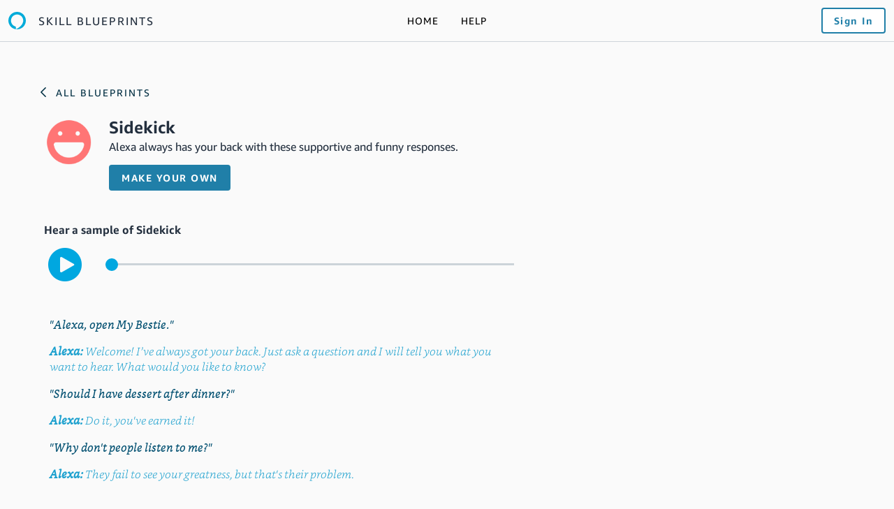

--- FILE ---
content_type: text/html;charset=UTF-8
request_url: https://blueprints.amazon.com/bp/amzn.ask.bp.8b9d3abb-1d83-4661-a358-57d423db8731/en-US?ref_=ask_bp_home_0_59
body_size: 44954
content:















<!doctype html>
<html lang="en">
<head>
    
<script type='text/javascript'>var ue_t0=ue_t0||+new Date();</script>
<script type='text/javascript'>
window.ue_ihb = (window.ue_ihb || window.ueinit || 0) + 1;
if (window.ue_ihb === 1) {

var ue_csm = window,
    ue_hob = +new Date();
(function(d){var e=d.ue=d.ue||{},f=Date.now||function(){return+new Date};e.d=function(b){return f()-(b?0:d.ue_t0)};e.stub=function(b,a){if(!b[a]){var c=[];b[a]=function(){c.push([c.slice.call(arguments),e.d(),d.ue_id])};b[a].replay=function(b){for(var a;a=c.shift();)b(a[0],a[1],a[2])};b[a].isStub=1}};e.exec=function(b,a){return function(){try{return b.apply(this,arguments)}catch(c){ueLogError(c,{attribution:a||"undefined",logLevel:"WARN"})}}}})(ue_csm);


    var ue_err_chan = 'jserr-rw';
(function(d,e){function h(f,b){if(!(a.ec>a.mxe)&&f){a.ter.push(f);b=b||{};var c=f.logLevel||b.logLevel;c&&c!==k&&c!==m&&c!==n&&c!==p||a.ec++;c&&c!=k||a.ecf++;b.pageURL=""+(e.location?e.location.href:"");b.logLevel=c;b.attribution=f.attribution||b.attribution;a.erl.push({ex:f,info:b})}}function l(a,b,c,e,g){d.ueLogError({m:a,f:b,l:c,c:""+e,err:g,fromOnError:1,args:arguments},g?{attribution:g.attribution,logLevel:g.logLevel}:void 0);return!1}var k="FATAL",m="ERROR",n="WARN",p="DOWNGRADED",a={ec:0,ecf:0,
pec:0,ts:0,erl:[],ter:[],buffer:[],mxe:50,startTimer:function(){a.ts++;setInterval(function(){d.ue&&a.pec<a.ec&&d.uex("at");a.pec=a.ec},1E4)}};l.skipTrace=1;h.skipTrace=1;h.isStub=1;d.ueLogError=h;d.ue_err=a;e.onerror=l})(ue_csm,window);


var ue_id = 'V6X60D7JHF22PEC9JDE0',
    ue_url = '/uedata/uedata',
    ue_navtiming = 1,
    ue_mid = 'ATVPDKIKX0DER',
    ue_sid = '146-7233041-3339216',
    ue_sn = 'blueprints.amazon.com',
    ue_furl = 'fls-na.amazon.com',
    ue_surl = 'https://unagi-na.amazon.com/1/events/com.amazon.csm.nexusclient.prod',
    ue_int = 0,
    ue_fcsn = 1,
    ue_urt = 3,
    ue_rpl_ns = 'cel-rpl',
    ue_ddq = 1,
    ue_fpf = '//fls-na.amazon.com/1/batch/1/OP/ATVPDKIKX0DER:146-7233041-3339216:V6X60D7JHF22PEC9JDE0$uedata=s:',
    ue_sbuimp = 1,
    ue_resw = 1,
    ue_ibft = 0,
    ue_sswmts = 0,
    ue_jsmtf = 0,
    ue_fnt = 0,
    ue_lpsi = 6000,
    ue_no_counters = 0,
    ue_lob = '0',
    ue_sjslob = 0,

    ue_swi = 1;
var ue_viz=function(){(function(b,f,d){function g(){return(!(p in d)||0<d[p])&&(!(q in d)||0<d[q])}function h(c){if(b.ue.viz.length<w&&!r){var a=c.type;c=c.originalEvent;/^focus./.test(a)&&c&&(c.toElement||c.fromElement||c.relatedTarget)||(a=g()?f[s]||("blur"==a||"focusout"==a?t:u):t,b.ue.viz.push(a+":"+(+new Date-b.ue.t0)),a==u&&(b.ue.isl&&x("at"),r=1))}}for(var r=0,x=b.uex,a,k,l,s,v=["","webkit","o","ms","moz"],e=0,m=1,u="visible",t="hidden",p="innerWidth",q="innerHeight",w=20,n=0;n<v.length&&!e;n++)if(a=
v[n],k=(a?a+"H":"h")+"idden",e="boolean"==typeof f[k])l=a+"visibilitychange",s=(a?a+"V":"v")+"isibilityState";h({});e&&f.addEventListener(l,h,0);m=g()?1:0;d.addEventListener("resize",function(){var a=g()?1:0;m!==a&&(m=a,h({}))},{passive:!0});b.ue&&e&&(b.ue.pageViz={event:l,propHid:k})})(ue_csm,ue_csm.document,ue_csm.window)};

(function(d,h,N){function H(a){return a&&a.replace&&a.replace(/^\s+|\s+$/g,"")}function u(a){return"undefined"===typeof a}function B(a,b){for(var c in b)b[v](c)&&(a[c]=b[c])}function I(a){try{var b=N.cookie.match(RegExp("(^| )"+a+"=([^;]+)"));if(b)return b[2].trim()}catch(c){}}function O(k,b,c){var q=(x||{}).type;if("device"!==c||2!==q&&1!==q)k&&(d.ue_id=a.id=a.rid=k,w&&(w=w.replace(/((.*?:){2})(\w+)/,function(a,b){return b+k})),D&&(e("id",D,k),D=0)),b&&(w&&(w=w.replace(/(.*?:)(\w|-)+/,function(a,
c){return c+b})),d.ue_sid=b),c&&a.tag("page-source:"+c),d.ue_fpf=w}function P(){var a={};return function(b){b&&(a[b]=1);b=[];for(var c in a)a[v](c)&&b.push(c);return b}}function y(d,b,c,q){q=q||+new E;var g,m;if(b||u(c)){if(d)for(m in g=b?e("t",b)||e("t",b,{}):a.t,g[d]=q,c)c[v](m)&&e(m,b,c[m]);return q}}function e(d,b,c){var e=b&&b!=a.id?a.sc[b]:a;e||(e=a.sc[b]={});"id"===d&&c&&(Q=1);return e[d]=c||e[d]}function R(d,b,c,e,g){c="on"+c;var m=b[c];"function"===typeof m?d&&(a.h[d]=m):m=function(){};b[c]=
function(a){g?(e(a),m(a)):(m(a),e(a))};b[c]&&(b[c].isUeh=1)}function S(k,b,c,q){function p(b,c){var d=[b],f=0,g={},m,h;c?(d.push("m=1"),g[c]=1):g=a.sc;for(h in g)if(g[v](h)){var q=e("wb",h),p=e("t",h)||{},n=e("t0",h)||a.t0,l;if(c||2==q){q=q?f++:"";d.push("sc"+q+"="+h);for(l in p)u(p[l])||null===p[l]||d.push(l+q+"="+(p[l]-n));d.push("t"+q+"="+p[k]);if(e("ctb",h)||e("wb",h))m=1}}!J&&m&&d.push("ctb=1");return d.join("&")}function m(b,c,f,e,g){if(b){var k=d.ue_err;d.ue_url&&!e&&!g&&b&&0<b.length&&(e=
new Image,a.iel.push(e),e.src=b,a.count&&a.count("postbackImageSize",b.length));w?(g=h.encodeURIComponent)&&b&&(e=new Image,b=""+d.ue_fpf+g(b)+":"+(+new E-d.ue_t0),a.iel.push(e),e.src=b):a.log&&(a.log(b,"uedata",{n:1}),a.ielf.push(b));k&&!k.ts&&k.startTimer();a.b&&(k=a.b,a.b="",m(k,c,f,1))}}function A(b){var c=x?x.type:F,d=2==c||a.isBFonMshop,c=c&&!d,f=a.bfini;if(!Q||a.isBFCache)f&&1<f&&(b+="&bfform=1",c||(a.isBFT=f-1)),d&&(b+="&bfnt=1",a.isBFT=a.isBFT||1),a.ssw&&a.isBFT&&(a.isBFonMshop&&(a.isNRBF=
0),u(a.isNRBF)&&(d=a.ssw(a.oid),d.e||u(d.val)||(a.isNRBF=1<d.val?0:1)),u(a.isNRBF)||(b+="&nrbf="+a.isNRBF)),a.isBFT&&!a.isNRBF&&(b+="&bft="+a.isBFT);return b}if(!a.paused&&(b||u(c))){for(var l in c)c[v](l)&&e(l,b,c[l]);a.isBFonMshop||y("pc",b,c);l="ld"===k&&b&&e("wb",b);var s=e("id",b)||a.id;l||s===a.oid||(D=b,ba(s,(e("t",b)||{}).tc||+e("t0",b),+e("t0",b)));var s=e("id",b)||a.id,t=e("id2",b),f=a.url+"?"+k+"&v="+a.v+"&id="+s,J=e("ctb",b)||e("wb",b),z;J&&(f+="&ctb="+J);t&&(f+="&id2="+t);1<d.ueinit&&
(f+="&ic="+d.ueinit);if(!("ld"!=k&&"ul"!=k||b&&b!=s)){if("ld"==k){try{h[K]&&h[K].isUeh&&(h[K]=null)}catch(I){}if(h.chrome)for(t=0;t<L.length;t++)T(G,L[t]);(t=N.ue_backdetect)&&t.ue_back&&t.ue_back.value++;d._uess&&(z=d._uess());a.isl=1}a._bf&&(f+="&bf="+a._bf());d.ue_navtiming&&g&&(e("ctb",s,"1"),a.isBFonMshop||y("tc",F,F,M));!C||a.isBFonMshop||U||(g&&B(a.t,{na_:g.navigationStart,ul_:g.unloadEventStart,_ul:g.unloadEventEnd,rd_:g.redirectStart,_rd:g.redirectEnd,fe_:g.fetchStart,lk_:g.domainLookupStart,
_lk:g.domainLookupEnd,co_:g.connectStart,_co:g.connectEnd,sc_:g.secureConnectionStart,rq_:g.requestStart,rs_:g.responseStart,_rs:g.responseEnd,dl_:g.domLoading,di_:g.domInteractive,de_:g.domContentLoadedEventStart,_de:g.domContentLoadedEventEnd,_dc:g.domComplete,ld_:g.loadEventStart,_ld:g.loadEventEnd,ntd:("function"!==typeof C.now||u(M)?0:new E(M+C.now())-new E)+a.t0}),x&&B(a.t,{ty:x.type+a.t0,rc:x.redirectCount+a.t0}),U=1);a.isBFonMshop||B(a.t,{hob:d.ue_hob,hoe:d.ue_hoe});a.ifr&&(f+="&ifr=1")}y(k,
b,c,q);var r,n;l||b&&b!==s||ca(b);(c=d.ue_mbl)&&c.cnt&&!l&&(f+=c.cnt());l?e("wb",b,2):"ld"==k&&(a.lid=H(s));for(r in a.sc)if(1==e("wb",r))break;if(l){if(a.s)return;f=p(f,null)}else c=p(f,null),c!=f&&(c=A(c),a.b=c),z&&(f+=z),f=p(f,b||a.id);f=A(f);if(a.b||l)for(r in a.sc)2==e("wb",r)&&delete a.sc[r];z=0;a._rt&&(f+="&rt="+a._rt());c=h.csa;if(!l&&c)for(n in r=e("t",b)||{},c=c("PageTiming"),r)r[v](n)&&c("mark",da[n]||n,r[n]);l||(a.s=0,(n=d.ue_err)&&0<n.ec&&n.pec<n.ec&&(n.pec=n.ec,f+="&ec="+n.ec+"&ecf="+
n.ecf),z=e("ctb",b),"ld"!==k||b||a.markers?a.markers&&a.isl&&!l&&b&&B(a.markers,e("t",b)):(a.markers={},B(a.markers,e("t",b))),e("t",b,{}));a.tag&&a.tag().length&&(f+="&csmtags="+a.tag().join("|"),a.tag=P());n=a.viz||[];(r=n.length)&&(f+="&viz="+n.splice(0,r).join("|"));u(d.ue_pty)||(f+="&pty="+d.ue_pty+"&spty="+d.ue_spty+"&pti="+d.ue_pti);a.tabid&&(f+="&tid="+a.tabid);a.aftb&&(f+="&aftb=1");!a._ui||b&&b!=s||(f+=a._ui());f+="&lob="+(d.ue_lob||"0");a.a=f;m(f,k,z,l,b&&"string"===typeof b&&-1!==b.indexOf("csa:"))}}
function ca(a){var b=h.ue_csm_markers||{},c;for(c in b)b[v](c)&&y(c,a,F,b[c])}function A(a,b,c){c=c||h;if(c[V])c[V](a,b,!1);else if(c[W])c[W]("on"+a,b)}function T(a,b,c){c=c||h;if(c[X])c[X](a,b,!1);else if(c[Y])c[Y]("on"+a,b)}function Z(){function a(){d.onUl()}function b(a){return function(){c[a]||(c[a]=1,S(a))}}var c={},e,g;d.onLd=b("ld");d.onLdEnd=b("ld");d.onUl=b("ul");e={stop:b("os")};h.chrome?(A(G,a),L.push(a)):e[G]=d.onUl;for(g in e)e[v](g)&&R(0,h,g,e[g]);d.ue_viz&&ue_viz();A("load",d.onLd);
y("ue")}function ba(e,b,c){var g=d.ue_mbl,p=h.csa,m=p&&p("SPA"),p=p&&p("PageTiming");g&&g.ajax&&g.ajax(b,c);m&&p&&(m("newPage",{requestId:e,transitionType:"soft"}),p("mark","transitionStart",b));a.tag("ajax-transition")}d.ueinit=(d.ueinit||0)+1;var a=d.ue=d.ue||{};a.t0=h.aPageStart||d.ue_t0;a.id=d.ue_id;a.url=d.ue_url;a.rid=d.ue_id;a.a="";a.b="";a.h={};a.s=1;a.t={};a.sc={};a.iel=[];a.ielf=[];a.viz=[];a.v="0.299242.0";a.paused=!1;var v="hasOwnProperty",G="beforeunload",K="on"+G,V="addEventListener",
X="removeEventListener",W="attachEvent",Y="detachEvent",da={cf:"criticalFeature",af:"aboveTheFold",fn:"functional",fp:"firstPaint",fcp:"firstContentfulPaint",bb:"bodyBegin",be:"bodyEnd",ld:"loaded"},E=h.Date,C=h.performance||h.webkitPerformance,g=(C||{}).timing,x=(C||{}).navigation,M=(g||{}).navigationStart,w=d.ue_fpf,Q=0,U=0,L=[],D=0,F;a.oid=H(a.id);a.lid=H(a.id);a._t0=a.t0;a.tag=P();a.ifr=h.top!==h.self||h.frameElement?1:0;a.markers=null;a.attach=A;a.detach=T;if("000-0000000-8675309"===d.ue_sid){var $=
I("cdn-rid"),aa=I("session-id");$&&aa&&O($,aa,"cdn")}d.uei=Z;d.ueh=R;d.ues=e;d.uet=y;d.uex=S;a.reset=O;a.pause=function(d){a.paused=d};Z()})(ue_csm,ue_csm.window,ue_csm.document);


ue.stub(ue,"event");ue.stub(ue,"onSushiUnload");ue.stub(ue,"onSushiFlush");

ue.stub(ue,"log");ue.stub(ue,"onunload");ue.stub(ue,"onflush");
(function(b){function g(){var a={requestId:b.ue_id||"rid",server:b.ue_sn||"sn",obfuscatedMarketplaceId:b.ue_mid||"mid"};b.ue_sjslob&&(a.lob=b.ue_lob||"0");return a}var a=b.ue,h=1===b.ue_no_counters;a.cv={};a.cv.scopes={};a.cv.buffer=[];a.count=function(b,f,c){var e={},d=a.cv,g=c&&0===c.c;e.counter=b;e.value=f;e.t=a.d();c&&c.scope&&(d=a.cv.scopes[c.scope]=a.cv.scopes[c.scope]||{},e.scope=c.scope);if(void 0===f)return d[b];d[b]=f;d=0;c&&c.bf&&(d=1);h||(ue_csm.ue_sclog||!a.clog||0!==d||g?a.log&&a.log(e,
"csmcount",{c:1,bf:d}):a.clog(e,"csmcount",{bf:d}));a.cv.buffer.push({c:b,v:f})};a.count("baselineCounter2",1);a&&a.event&&(a.event(g(),"csm","csm.CSMBaselineEvent.4"),a.count("nexusBaselineCounter",1,{bf:1}))})(ue_csm);



var ue_hoe = +new Date();
}
window.ueinit = window.ue_ihb;
</script>

<!-- 19kl06abyfru1vue0byixsfuvj2croe47ooy70vb8ttbslco -->
<script>window.ue && ue.count && ue.count('CSMLibrarySize', 10292)</script>
    






    
        
        <script type="text/javascript">
            if (!window.csm) {
                window.csm = {"pageType":"81901","pageId":"amzn.ask.bp.8b9d3abb-1d83-4661-a358-57d423db8731"};
                window.csm.xssTokenParam = "xtoken";
                window.csm.xssToken = "g8uG7vIxaUiwLAT6v04FpOb/fw3cSCrYcaBzoftPe3KdAAAAAQAAAABpcKJ/cmF3AAAAAJED8jBOo2CKs+J7i/USjw==";
                window.csm.markedMetrics = [];
            }

            if (window.performance) {
                window.performance.mark('clickToFB');
                window.csm.markedMetrics.push('clickToFB')
            }
        </script>
    
    




    
    

<meta charset="utf-8">
<title>Alexa Skill Blueprints</title>
<meta name="viewport" content="width=device-width, initial-scale=1, maximum-scale=1, user-scalable=0, shrink-to-fit=no">
<meta name="description" content="Create your own personal Alexa skills and responses in minutes - Make custom party games, household lists, family stories, and more - just fill in the blanks.">
<meta name="keywords" content="Alexa, Blueprints, Echo, Amazon, Amazon.com, Skill, Create, Customize, Personalize, Amazon Alexa, Amazon App, Alexa App, Alexa Echo, Create your own skill, Create your own Alexa">


<meta name="theme-color" content="#00ABD9"/>
<link rel="icon" type="image/png" sizes="192x192"  href="https://m.media-amazon.com/images/G/01/alexa-blueprints/icons/android-icon-192x192._CB1525192901_.png">


<meta name="apple-mobile-web-app-capable" content="yes">
<meta name="apple-mobile-web-app-title" content="Alexa Blueprints">
<meta name="apple-mobile-web-app-status-bar-style" content="black-translucent">
<link rel="apple-touch-icon" sizes="57x57" href="https://m.media-amazon.com/images/G/01/alexa-blueprints/icons/apple-icon-57x57._CB1525192901_.png">
<link rel="apple-touch-icon" sizes="60x60" href="https://m.media-amazon.com/images/G/01/alexa-blueprints/icons/apple-icon-60x60._CB1525192900_.png">
<link rel="apple-touch-icon" sizes="72x72" href="https://m.media-amazon.com/images/G/01/alexa-blueprints/icons/apple-icon-72x72._CB1525192900_.png">
<link rel="apple-touch-icon" sizes="76x76" href="https://m.media-amazon.com/images/G/01/alexa-blueprints/icons/apple-icon-76x76._CB1525192900_.png">
<link rel="apple-touch-icon" sizes="114x114" href="https://m.media-amazon.com/images/G/01/alexa-blueprints/icons/apple-icon-114x114._CB1525192900_.png">
<link rel="apple-touch-icon" sizes="120x120" href="https://m.media-amazon.com/images/G/01/alexa-blueprints/icons/apple-icon-120x120._CB1525192900_.png">
<link rel="apple-touch-icon" sizes="144x144" href="https://m.media-amazon.com/images/G/01/alexa-blueprints/icons/apple-icon-144x144._CB1525192900_.png">
<link rel="apple-touch-icon" sizes="152x152" href="https://m.media-amazon.com/images/G/01/alexa-blueprints/icons/apple-icon-152x152._CB1525192900_.png">
<link rel="apple-touch-icon" sizes="180x180" href="https://m.media-amazon.com/images/G/01/alexa-blueprints/icons/apple-icon-180x180._CB1525192899_.png">



<meta name="msapplication-navbutton-color" content="#00ABD9">
<meta name="msapplication-TileColor" content="#00ABD9">


<link rel="icon" type="image/png" sizes="32x32" href="https://m.media-amazon.com/images/G/01/alexa-blueprints/icons/favicon-32x32._CB1525191452_.png">
<link rel="icon" type="image/png" sizes="96x96" href="https://m.media-amazon.com/images/G/01/alexa-blueprints/icons/favicon-96x96._CB1525191451_.png">
<link rel="icon" type="image/png" sizes="16x16" href="https://m.media-amazon.com/images/G/01/alexa-blueprints/icons/favicon-16x16._CB1525191452_.png">

    

    
    

<meta property="og:url"                content="https://blueprints.amazon.com/" />
<meta property="og:type"               content="website" />
<meta property="og:title"              content="Alexa Blueprints" />
<meta property="og:description"        content="Teach Alexa new skills in minutes - Make party games, household lists, and family stories - just fill in the blanks." />
<meta property="og:image"              content="https://m.media-amazon.com/images/G/01/alexa-blueprints/hero-illustration-familytrivia._CB1523659477_.png" />

    
    

<link rel="stylesheet" type="text/css" href="https://m.media-amazon.com/images/I/918vJSWraVL.css" />

    

    <script type='text/javascript'>
window.ue_ihe = (window.ue_ihe || 0) + 1;
if (window.ue_ihe === 1) {
(function(c){c&&1===c.ue_jsmtf&&"object"===typeof c.P&&"function"===typeof c.P.when&&c.P.when("mshop-interactions").execute(function(e){"object"===typeof e&&"function"===typeof e.addListener&&e.addListener(function(b){"object"===typeof b&&"ORIGIN"===b.dataSource&&"number"===typeof b.clickTime&&"object"===typeof b.events&&"number"===typeof b.events.pageVisible&&(c.ue_jsmtf_interaction={pv:b.events.pageVisible,ct:b.clickTime})})})})(ue_csm);
(function(c,e,b){function m(a){f||(f=d[a.type].id,"undefined"===typeof a.clientX?(h=a.pageX,k=a.pageY):(h=a.clientX,k=a.clientY),2!=f||l&&(l!=h||n!=k)?(r(),g.isl&&e.setTimeout(function(){p("at",g.id)},0)):(l=h,n=k,f=0))}function r(){for(var a in d)d.hasOwnProperty(a)&&g.detach(a,m,d[a].parent)}function s(){for(var a in d)d.hasOwnProperty(a)&&g.attach(a,m,d[a].parent)}function t(){var a="";!q&&f&&(q=1,a+="&ui="+f);return a}var g=c.ue,p=c.uex,q=0,f=0,l,n,h,k,d={click:{id:1,parent:b},mousemove:{id:2,
parent:b},scroll:{id:3,parent:e},keydown:{id:4,parent:b}};g&&p&&(s(),g._ui=t)})(ue_csm,window,document);


(function(s,l){function m(b,e,c){c=c||new Date(+new Date+t);c="expires="+c.toUTCString();n.cookie=b+"="+e+";"+c+";path=/"}function p(b){b+="=";for(var e=n.cookie.split(";"),c=0;c<e.length;c++){for(var a=e[c];" "==a.charAt(0);)a=a.substring(1);if(0===a.indexOf(b))return decodeURIComponent(a.substring(b.length,a.length))}return""}function q(b,e,c){if(!e)return b;-1<b.indexOf("{")&&(b="");for(var a=b.split("&"),f,d=!1,h=!1,g=0;g<a.length;g++)f=a[g].split(":"),f[0]==e?(!c||d?a.splice(g,1):(f[1]=c,a[g]=
f.join(":")),h=d=!0):2>f.length&&(a.splice(g,1),h=!0);h&&(b=a.join("&"));!d&&c&&(0<b.length&&(b+="&"),b+=e+":"+c);return b}var k=s.ue||{},t=3024E7,n=ue_csm.document||l.document,r=null,d;a:{try{d=l.localStorage;break a}catch(u){}d=void 0}k.count&&k.count("csm.cookieSize",document.cookie.length);k.cookie={get:p,set:m,updateCsmHit:function(b,e,c){try{var a;if(!(a=r)){var f;a:{try{if(d&&d.getItem){f=d.getItem("csm-hit");break a}}catch(k){}f=void 0}a=f||p("csm-hit")||"{}"}a=q(a,b,e);r=a=q(a,"t",+new Date);
try{d&&d.setItem&&d.setItem("csm-hit",a)}catch(h){}m("csm-hit",a,c)}catch(g){"function"==typeof l.ueLogError&&ueLogError(Error("Cookie manager: "+g.message),{logLevel:"WARN"})}}}})(ue_csm,window);


(function(l,e){function c(b){b="";var c=a.isBFT?"b":"s",d=""+a.oid,g=""+a.lid,h=d;d!=g&&20==g.length&&(c+="a",h+="-"+g);a.tabid&&(b=a.tabid+"+");b+=c+"-"+h;b!=f&&100>b.length&&(f=b,a.cookie?a.cookie.updateCsmHit(m,b+("|"+ +new Date)):e.cookie="csm-hit="+b+("|"+ +new Date)+n+"; path=/")}function p(){f=0}function d(b){!0===e[a.pageViz.propHid]?f=0:!1===e[a.pageViz.propHid]&&c({type:"visible"})}var n="; expires="+(new Date(+new Date+6048E5)).toGMTString(),m="tb",f,a=l.ue||{},k=a.pageViz&&a.pageViz.event&&
a.pageViz.propHid;a.attach&&(a.attach("click",c),a.attach("keyup",c),k||(a.attach("focus",c),a.attach("blur",p)),k&&(a.attach(a.pageViz.event,d,e),d({})));a.aftb=1})(ue_csm,ue_csm.document);


ue_csm.ue.stub(ue,"impression");


ue.stub(ue,"trigger");


if(window.ue&&uet) { uet('bb'); }

}
</script>
<script>window.ue && ue.count && ue.count('CSMLibrarySize', 3172)</script>
</head>

<body class="   ">
        <img height="1" width="1" style='display:none;visibility:hidden;' src='//fls-na.amazon.com/1/batch/1/OP/ATVPDKIKX0DER:146-7233041-3339216:V6X60D7JHF22PEC9JDE0$uedata=s:%2Fuedata%2Fuedata%3Fstaticb%26id%3DV6X60D7JHF22PEC9JDE0:0' alt="" onload="window.ue_sbl && window.ue_sbl();"/>


<script>
!function(){function n(n,t){var r=i(n);return t&&(r=r("instance",t)),r}var r=[],c=0,i=function(t){return function(){var n=c++;return r.push([t,[].slice.call(arguments,0),n,{time:Date.now()}]),i(n)}};n._s=r,this.csa=n}();;
csa('Config', {});
if (window.csa) {
    csa("Config", {
        
        'Events.Namespace': 'csa',
        'ObfuscatedMarketplaceId': 'ATVPDKIKX0DER',
        'Events.SushiEndpoint': 'https://unagi.amazon.com/1/events/com.amazon.csm.csa.prod',
        'CacheDetection.RequestID': "V6X60D7JHF22PEC9JDE0",
        'CacheDetection.Callback': window.ue && ue.reset,
        'LCP.elementDedup': 1,
        'lob': '0'
    });

    csa("Events")("setEntity", {
        page: {requestId: "V6X60D7JHF22PEC9JDE0", meaningful: "interactive"},
        session: {id: "146-7233041-3339216"}
    });
}
!function(r){var e,i,o="splice",u=r.csa,f={},c={},a=r.csa._s,s=0,l=0,g=-1,h={},v={},d={},n=Object.keys,p=function(){};function t(n,t){return u(n,t)}function m(n,t){var r=c[n]||{};k(r,t),c[n]=r,l++,S(U,0)}function w(n,t,r){var i=!0;return t=D(t),r&&r.buffered&&(i=(d[n]||[]).every(function(n){return!1!==t(n)})),i?(h[n]||(h[n]=[]),h[n].push(t),function(){!function(n,t){var r=h[n];r&&r[o](r.indexOf(t),1)}(n,t)}):p}function b(n,t){if(t=D(t),n in v)return t(v[n]),p;return w(n,function(n){return t(n),!1})}function y(n,t){if(u("Errors")("logError",n),f.DEBUG)throw t||n}function E(){return Math.abs(4294967295*Math.random()|0).toString(36)}function D(n,t){return function(){try{return n.apply(this,arguments)}catch(n){y(n.message||n,n)}}}function S(n,t){return r.setTimeout(D(n),t)}function U(){for(var n=0;n<a.length;){var t=a[n],r=t[0]in c;if(!r&&!i)return void(s=a.length);r?(a[o](s=n,1),I(t)):n++}g=l}function I(n){var t=c[n[0]],r=n[1],i=r[0];if(!t||!t[i])return y("Undefined function: "+t+"/"+i);e=n[3],c[n[2]]=t[i].apply(t,r.slice(1))||{},e=0}function O(){i=1,U()}function k(t,r){n(r).forEach(function(n){t[n]=r[n]})}b("$beforeunload",O),m("Config",{instance:function(n){k(f,n)}}),u.plugin=D(function(n){n(t)}),t.config=f,t.register=m,t.on=w,t.once=b,t.blank=p,t.emit=function(n,t,r){for(var i=h[n]||[],e=0;e<i.length;)!1===i[e](t)?i[o](e,1):e++;v[n]=t||{},r&&r.buffered&&(d[n]||(d[n]=[]),100<=d[n].length&&d[n].shift(),d[n].push(t||{}))},t.UUID=function(){return[E(),E(),E(),E()].join("-")},t.time=function(n){var t=e?new Date(e.time):new Date;return"ISO"===n?t.toISOString():t.getTime()},t.error=y,t.warn=function(n,t){if(u("Errors")("logWarn",n),f.DEBUG)throw t||n},t.exec=D,t.timeout=S,t.interval=function(n,t){return r.setInterval(D(n),t)},(t.global=r).csa._s.push=function(n){n[0]in c&&(!a.length||i)?(I(n),a.length&&g!==l&&U()):a[o](s++,0,n)},U(),S(function(){S(O,f.SkipMissingPluginsTimeout||5e3)},1)}("undefined"!=typeof window?window:global);csa.plugin(function(o){var f="addEventListener",e="requestAnimationFrame",t=o.exec,r=o.global,u=o.on;o.raf=function(n){if(r[e])return r[e](t(n))},o.on=function(n,e,t,r){if(n&&"function"==typeof n[f]){var i=o.exec(t);return n[f](e,i,r),function(){n.removeEventListener(e,i,r)}}return"string"==typeof n?u(n,e,t,r):o.blank}});csa.plugin(function(o){var t,n,r={},e="localStorage",c="sessionStorage",a="local",i="session",u=o.exec;function s(e,t){var n;try{r[t]=!!(n=o.global[e]),n=n||{}}catch(e){r[t]=!(n={})}return n}function f(){t=t||s(e,a),n=n||s(c,i)}function l(e){return e&&e[i]?n:t}o.store=u(function(e,t,n){f();var o=l(n);return e?t?void(o[e]=t):o[e]:Object.keys(o)}),o.storageSupport=u(function(){return f(),r}),o.deleteStored=u(function(e,t){f();var n=l(t);if("function"==typeof e)for(var o in n)n.hasOwnProperty(o)&&e(o,n[o])&&delete n[o];else delete n[e]})});csa.plugin(function(n){n.types={ovl:function(n){var r=[];if(n)for(var i in n)n.hasOwnProperty(i)&&r.push(n[i]);return r}}});csa.plugin(function(c){var e=c.config,n="Errors";function r(n){return function(e){c("Metrics",{producerId:"csa",dimensions:{message:e}})("recordMetric",n,1)}}function o(r){var o,t,l=c("Events",{producerId:r.producerId,lob:e.lob||"0"}),i=["name","type","csm","adb"],u={url:"pageURL",file:"f",line:"l",column:"c"};this.log=function(e){if(!function(e){if(!e)return!0;for(var n in e)return!1;return!0}(e)){var n=r.logOptions||{ent:{page:["pageType","subPageType","requestId"]}};l("log",function(n){return o=c.UUID(),t={messageId:o,schemaId:r.schemaId||"<ns>.Error.6",errorMessage:n.m||null,attribution:n.attribution||null,logLevel:"FATAL",url:null,file:null,line:null,column:null,stack:n.s||[],context:n.cinfo||{},metadata:{}},n.logLevel&&(t.logLevel=""+n.logLevel),i.forEach(function(e){n[e]&&(t.metadata[e]=n[e])}),"INFO"===n.logLevel||Object.keys(u).forEach(function(e){"number"!=typeof n[u[e]]&&"string"!=typeof n[u[e]]||(t[e]=""+n[u[e]])}),t}(e),n)}}}e["KillSwitch."+n]||c.register(n,{instance:function(e){return new o(e||{})},logError:r("jsError"),logWarn:r("jsWarn")})});csa.plugin(function(o){var r,e,n,t,a,i="function",u="willDisappear",f="$app.",p="$document.",c="focus",s="blur",d="active",l="resign",$=o.global,b=o.exec,m=o.config["Transport.AnonymizeRequests"]||!1,g=o("Events"),h=$.location,v=$.document||{},y=$.P||{},P=(($.performance||{}).navigation||{}).type,w=o.on,k=o.emit,E=v.hidden,T={};h&&v&&(w($,"beforeunload",D),w($,"pagehide",D),w(v,"visibilitychange",R(p,function(){return v.visibilityState||"unknown"})),w(v,c,R(p+c)),w(v,s,R(p+s)),y.when&&y.when("mash").execute(function(e){e&&(w(e,"appPause",R(f+"pause")),w(e,"appResume",R(f+"resume")),R(f+"deviceready")(),$.cordova&&$.cordova.platformId&&R(f+cordova.platformId)(),w(v,d,R(f+d)),w(v,l,R(f+l)))}),e=$.app||{},n=b(function(){k(f+"willDisappear"),D()}),a=typeof(t=e[u])==i,e[u]=b(function(){n(),a&&t()}),$.app||($.app=e),"complete"===v.readyState?A():w($,"load",A),E?S():x(),o.on("$app.blur",S),o.on("$app.focus",x),o.on("$document.blur",S),o.on("$document.focus",x),o.on("$document.hidden",S),o.on("$document.visible",x),o.register("SPA",{newPage:I}),I({transitionType:{0:"hard",1:"refresh",2:"back-button"}[P]||"unknown"}));function I(n,e){var t=!!r,a=(e=e||{}).keepPageAttributes;t&&(k("$beforePageTransition"),k("$pageTransition")),t&&!a&&g("removeEntity","page"),r=o.UUID(),a?T.id=r:T={schemaId:"<ns>.PageEntity.2",id:r,url:m?h.href.split("?")[0]:h.href,server:h.hostname,path:h.pathname,referrer:m?v.referrer.split("?")[0]:v.referrer,title:v.title},Object.keys(n||{}).forEach(function(e){T[e]=n[e]}),g("setEntity",{page:T}),k("$pageChange",T,{buffered:1}),t&&k("$afterPageTransition")}function A(){k("$load"),k("$ready"),k("$afterload")}function D(){k("$ready"),k("$beforeunload"),k("$unload"),k("$afterunload")}function S(){E||(k("$visible",!1,{buffered:1}),E=!0)}function x(){E&&(k("$visible",!0,{buffered:1}),E=!1)}function R(n,t){return b(function(){var e=typeof t==i?n+t():n;k(e)})}});csa.plugin(function(c){var e="Events",n="UNKNOWN",s="id",a="all",i="messageId",o="timestamp",u="producerId",r="application",f="obfuscatedMarketplaceId",d="entities",l="schemaId",p="version",v="attributes",g="<ns>",b="lob",t="session",h=c.config,m=(c.global.location||{}).host,I=h[e+".Namespace"]||"csa_other",y=h.Application||"Other"+(m?":"+m:""),O=h["Transport.AnonymizeRequests"]||!1,E=c("Transport"),U={},A=function(e,t){Object.keys(e).forEach(t)};function N(n,i,o){A(i,function(e){var t=o===a||(o||{})[e];e in n||(n[e]={version:1,id:i[e][s]||c.UUID()}),S(n[e],i[e],t)})}function S(t,n,i){A(n,function(e){!function(e,t,n){return"string"!=typeof t&&e!==p?c.error("Attribute is not of type string: "+e):!0===n||1===n||(e===s||!!~(n||[]).indexOf(e))}(e,n[e],i)||(t[e]=n[e])})}function k(o,e,r){A(e,function(e){var t=o[e];if(t[l]){var n={},i={};n[s]=t[s],n[u]=t[u]||r[u],n[l]=t[l],n[p]=t[p]++,n[v]=i,w(n,r),S(i,t,1),D(i),E("log",n)}})}function w(e,t){e[o]=function(e){return"number"==typeof e&&(e=new Date(e).toISOString()),e||c.time("ISO")}(e[o]),e[i]=e[i]||c.UUID(),e[r]=y,e[f]=h.ObfuscatedMarketplaceId||n,e[l]=e[l].replace(g,I),t&&t[b]&&(e[b]=t[b])}function D(e){delete e[p],delete e[l],delete e[u]}function T(o){var r={};this.log=function(e,t){var n={},i=(t||{}).ent;return e?"string"!=typeof e[l]?c.error("A valid schema id is required for the event"):(w(e,o),N(n,U,i),N(n,r,i),N(n,e[d]||{},i),A(n,function(e){D(n[e])}),e[u]=o[u],e[d]=n,t&&t[b]&&(e[b]=t[b]),void E("log",e,t)):c.error("The event cannot be undefined")},this.setEntity=function(e){O&&delete e[t],N(r,e,a),k(r,e,o)}}h["KillSwitch."+e]||c.register(e,{setEntity:function(e){O&&delete e[t],c.emit("$entities.set",e,{buffered:1}),N(U,e,a),k(U,e,{producerId:"csa",lob:h[b]||"0"})},removeEntity:function(e){delete U[e]},instance:function(e){return new T(e)}})});csa.plugin(function(s){var c,g="Transport",l="post",f="preflight",r="csa.cajun.",i="store",a="deleteStored",u="sendBeacon",t="__merge",e="messageId",n=".FlushInterval",o=0,d=s.config[g+".BufferSize"]||2e3,h=s.config[g+".RetryDelay"]||1500,p=s.config[g+".AnonymizeRequests"]||!1,v={},y=0,m=[],E=s.global,R=E.document,b=s.timeout,k=E.Object.keys,w=s.config[g+n]||5e3,I=w,O=s.config[g+n+".BackoffFactor"]||1,S=s.config[g+n+".BackoffLimit"]||3e4,B=0;function T(n){if(864e5<s.time()-+new Date(n.timestamp))return s.warn("Event is too old: "+n);y<d&&(n[e]in v||(v[n[e]]=n,y++),"function"==typeof n[t]&&n[t](v[n[e]]),!B&&o&&(B=b(q,function(){var n=I;return I=Math.min(n*O,S),n}())))}function q(){m.forEach(function(e){var o=[];k(v).forEach(function(n){var t=v[n];e.accepts(t)&&o.push(t)}),o.length&&(e.chunks?e.chunks(o).forEach(function(n){D(e,n)}):D(e,o))}),v={},B=0}function D(t,e){function o(){s[a](r+n)}var n=s.UUID();s[i](r+n,JSON.stringify(e)),[function(n,t,e){var o=E.navigator||{},r=E.cordova||{};if(p)return 0;if(!o[u]||!n[l])return 0;n[f]&&r&&"ios"===r.platformId&&!c&&((new Image).src=n[f]().url,c=1);var i=n[l](t);if(!i.type&&o[u](i.url,i.body))return e(),1},function(n,t,e){if(!n[l])return 0;var o=n[l](t),r=o.url,i=o.body,c=o.type,f=new XMLHttpRequest,a=0;function u(n,t,e){f.open("POST",n),f.withCredentials=!p,e&&f.setRequestHeader("Content-Type",e),f.send(t)}return f.onload=function(){f.status<299?e():s.config[g+".XHRRetries"]&&a<3&&b(function(){u(r,i,c)},++a*h)},u(r,i,c),1}].some(function(n){try{return n(t,e,o)}catch(n){}})}k&&(s.once("$afterload",function(){o=1,function(e){(s[i]()||[]).forEach(function(n){if(!n.indexOf(r))try{var t=s[i](n);s[a](n),JSON.parse(t).forEach(e)}catch(n){s.error(n)}})}(T),s.on(R,"visibilitychange",q,!1),q()}),s.once("$afterunload",function(){o=1,q()}),s.on("$afterPageTransition",function(){y=0,I=w}),s.register(g,{log:T,register:function(n){m.push(n)}}))});csa.plugin(function(n){var r=n.config["Events.SushiEndpoint"];n("Transport")("register",{accepts:function(n){return n.schemaId},post:function(n){var t=n.map(function(n){return{data:n}});return{url:r,body:JSON.stringify({events:t})}},preflight:function(){var n,t=/\/\/(.*?)\//.exec(r);return t&&t[1]&&(n="https://"+t[1]+"/ping"),{url:n}},chunks:function(n){for(var t=[];500<n.length;)t.push(n.splice(0,500));return t.push(n),t}})});csa.plugin(function(n){var t,a,o,r,e=n.config,i="PageViews",d=e[i+".ImpressionMinimumTime"]||1e3,s="hidden",c="innerHeight",l="innerWidth",g="renderedTo",f=g+"Viewed",m=g+"Meaningful",u=g+"Impressed",p=1,h=2,v=3,w=4,P=5,y="loaded",I=7,b=8,T=n.global,S=n.on,E=n("Events",{producerId:"csa",lob:e.lob||"0"}),K=T.document,V={},$={},M=P,R=e["KillSwitch."+i],H=e["KillSwitch.PageRender"],W=e["KillSwitch.PageImpressed"];function j(e){if(!V[I]){if(V[e]=n.time(),e!==v&&e!==y||(t=t||V[e]),t&&M===w){if(a=a||V[e],!R)(i={})[m]=t-o,i[f]=a-o,k("PageView.5",i);r=r||n.timeout(x,d)}var i;if(e!==P&&e!==p&&e!==h||(clearTimeout(r),r=0),e!==p&&e!==h||H||k("PageRender.4",{transitionType:e===p?"hard":"soft"}),e===I&&!W)(i={})[m]=t-o,i[f]=a-o,i[u]=V[e]-o,k("PageImpressed.3",i)}}function k(e,i){$[e]||(i.schemaId="<ns>."+e,E("log",i,{ent:"all"}),$[e]=1)}function q(){0===T[c]&&0===T[l]?(M=b,n("Events")("setEntity",{page:{viewport:"hidden-iframe"}})):M=K[s]?P:w,j(M)}function x(){j(I),r=0}function z(){var e=o?h:p;V={},$={},a=t=0,o=n.time(),j(e),q()}function A(){var e=K.readyState;"interactive"===e&&j(v),"complete"===e&&j(y)}K&&void 0!==K[s]?(z(),S(K,"visibilitychange",q,!1),S(K,"readystatechange",A,!1),S("$afterPageTransition",z),S("$timing:loaded",A),n.once("$load",A)):n.warn("Page visibility not supported")});csa.plugin(function(c){var s=c.config["Interactions.ParentChainLength"]||35,e="click",r="touches",f="timeStamp",o="length",u="pageX",g="pageY",p="pageXOffset",h="pageYOffset",m=250,v=5,d=200,l=.5,t={capture:!0,passive:!0},X=c.global,Y=c.emit,n=c.on,x=X.Math.abs,a=(X.document||{}).documentElement||{},y={x:0,y:0,t:0,sX:0,sY:0},N={x:0,y:0,t:0,sX:0,sY:0};function b(t){if(t.id)return"//*[@id='"+t.id+"']";var e=function(t){var e,n=1;for(e=t.previousSibling;e;e=e.previousSibling)e.nodeName===t.nodeName&&(n+=1);return n}(t),n=t.nodeName;return 1!==e&&(n+="["+e+"]"),t.parentNode&&(n=b(t.parentNode)+"/"+n),n}function I(t,e,n){var a=c("Content",{target:n}),i={schemaId:"<ns>.ContentInteraction.2",interaction:t,interactionData:e,messageId:c.UUID()};if(n){var r=b(n);r&&(i.attribution=r);var o=function(t){for(var e=t,n=e.tagName,a=!1,i=t?t.href:null,r=0;r<s;r++){if(!e||!e.parentElement){a=!0;break}n=(e=e.parentElement).tagName+"/"+n,i=i||e.href}return a||(n=".../"+n),{pc:n,hr:i}}(n);o.pc&&(i.interactionData.parentChain=o.pc),o.hr&&(i.interactionData.href=o.hr)}a("log",i),Y("$content.interaction",{e:i,w:a})}function i(t){I(e,{interactionX:""+t.pageX,interactionY:""+t.pageY},t.target)}function C(t){if(t&&t[r]&&1===t[r][o]){var e=t[r][0];N=y={e:t.target,x:e[u],y:e[g],t:t[f],sX:X[p],sY:X[h]}}}function D(t){if(t&&t[r]&&1===t[r][o]&&y&&N){var e=t[r][0],n=t[f],a=n-N.t,i={e:t.target,x:e[u],y:e[g],t:n,sX:X[p],sY:X[h]};N=i,d<=a&&(y=i)}}function E(t){if(t){var e=x(y.x-N.x),n=x(y.y-N.y),a=x(y.sX-N.sX),i=x(y.sY-N.sY),r=t[f]-y.t;if(m<1e3*e/r&&v<e||m<1e3*n/r&&v<n){var o=n<e;o&&a&&e*l<=a||!o&&i&&n*l<=i||I((o?"horizontal":"vertical")+"-swipe",{interactionX:""+y.x,interactionY:""+y.y,endX:""+N.x,endY:""+N.y},y.e)}}}n(a,e,i,t),n(a,"touchstart",C,t),n(a,"touchmove",D,t),n(a,"touchend",E,t)});csa.plugin(function(r){var a,o,t,c,e,n="MutationObserver",f="observe",u="disconnect",i="mutObs",l="_csa_flt",b="_csa_llt",m="_csa_mr",d="_csa_mi",v="lastChild",p="length",_={childList:!0,subtree:!0},g=10,h=25,s=1e3,y=4,O=r.global,k=O.document,w=k.body||k.documentElement,I=Date.now,L=[],B=[],M=[],Y=0,$=0,x=0,A=1,C=[],D=[],E=0,F=r.blank,N={buffered:1},S=0;function T(e){r.global.ue_csa_ss_tag||r.emit("$csmTag:"+e,0,N)}I&&O[n]?(T(i+"Yes"),Y=0,o=new O[n](j),(t=new O[n](V))[f](w,{attributes:!0,subtree:!0,attributeFilter:["src"],attributeOldValue:!0}),F=r.on(O,"scroll",q,{passive:!0}),r.once("$ready",H),A&&(G(),e=r.interval(z,s)),r.register("SpeedIndexBuffers",{getBuffers:function(e){e&&(H(),q(),e(Y,C,L,B,M),o&&o[u](),t&&t[u](),F())},registerListener:function(e){a=e},replayModuleIsLive:function(){r.timeout(H,0)}})):T(i+"No");function V(e){L.push({t:I(),m:e})}function j(e){B.push({t:I(),m:e}),S||T(i+"Active"),S=x=1,a&&a()}function q(){x&&(M.push({t:I(),y:$}),$=O.pageYOffset,x=0)}function z(){var e=I();(!c||s<e-c)&&G()}function G(){for(var e=w,t=I(),n=[],u=[],i=0,s=0;e;)e[l]?++i:(e[l]=t,n.push(e),s=1),u[p]<y&&u.push(e),e[d]=E,e[b]=t,e=e[v];s&&(i<D[p]&&function(e){for(var t=e,n=D[p];t<n;t++){var u=D[t];if(u){if(u[m])break;if(u[d]<E){u[m]=1,o[f](u,_);break}}}}(i),D=u,C.push({t:t,m:n}),++E,x=s,a&&a()),A&&r.timeout(G,s?g:h),c=t}function H(){A&&(A=0,e&&O.clearInterval(e),e=null,G(),o[f](w,_))}});

var ue_csa_ss_tag = false;
csa.plugin(function(b){var a=b.global,e=a.uet,f=a.uex,c=a.ue,d=a.Object,g=0,h={largestContentfulPaint:"lcp",speedIndex:"si",atfSpeedIndex:"atfsi",visuallyLoaded50:"vl50",visuallyLoaded90:"vl90",visuallyLoaded100:"vl100"},l="perfNo perfYes browserQuiteFn browserQuiteUd browserQuiteLd browserQuiteMut mutObsNo mutObsYes mutObsActive startVL endVL".split(" ");b&&e&&f&&d.keys&&c&&(b.once("$ditched.beforemitigation",function(){g=1}),d.keys(h).forEach(function(k){b.on("$timing:"+k,function(b){var a=h[k];
if(c.isl||g){var d="csa:"+a;e(a,d,void 0,b);f("at",d)}else e(a,void 0,void 0,b)})}),a.ue_csa_ss_tag||l.forEach(function(a){b.on("$csmTag:"+a,function(){c.tag&&c.tag(a);(c.isl||g)&&f("at","csa:"+a)},{buffered:1})}))});



</script>
<script type='text/javascript'>

(function(){function l(a){for(var c=b.location.search.substring(1).split("&"),e=0;e<c.length;e++){var d=c[e].split("=");if(d[0]===a)return d[1]}}window.amzn=window.amzn||{};amzn.copilot=amzn.copilot||{};var b=window,f=document,g=b.P||b.AmazonUIPageJS,h=f.head||f.getElementsByTagName("head")[0],m=0,n=0;amzn.copilot.checkCoPilotSession=function(){f.cookie.match("cpidv")&&("undefined"!==typeof jQuery&&k(jQuery),g&&g.when&&g.when("jQuery").execute(function(a){k(a)}),b.amznJQ&&b.amznJQ.available&&b.amznJQ.available("jQuery",
function(){k(jQuery)}),b.jQuery||g||b.amznJQ||q())};var q=function(){m?b.ue&&"function"===typeof b.ue.count&&b.ue.count("cpJQUnavailable",1):(m=1,f.addEventListener?f.addEventListener("DOMContentLoaded",amzn.copilot.checkCoPilotSession,!1):f.attachEvent&&f.attachEvent("onreadystatechange",function(){"complete"===f.readyState&&amzn.copilot.checkCoPilotSession()}))},k=function(a){if(!n){n=1;amzn.copilot.jQuery=a;a=l("debugJS");var c="https:"===b.location.protocol?1:0,e=1;url="/gp/copilot/handlers/copilot_strings_resources.html";
window.texas&&texas.locations&&(url=texas.locations.makeUrl(url));g&&g.AUI_BUILD_DATE&&(e=0);amzn.copilot.jQuery.ajax&&amzn.copilot.jQuery.ajax({url:url,dataType:"json",data:{isDebug:a,isSecure:c,includeAUIP:e},success:function(a){amzn.copilot.vip=a.serviceEndPoint;amzn.copilot.enableMultipleTabSession=a.isFollowMe;r(a)},error:function(){b.ue.count("cpLoadResourceError",1)}})}},r=function(a){var c=amzn.copilot.jQuery,e=function(){amzn.copilot.setup(c.extend({isContinuedSession:!0},a))};a.CSSUrls&&
c.each(a.CSSUrls[0],function(a,c){var b=f.createElement("link");b.type="text/css";b.rel="stylesheet";b.href=c;h.appendChild(b)});a.CSSTag&&s(a.CSSTag);if(a.JSUrls){var d=l("forceSynchronousJS"),b=a.JSUrls[0];c.each(b,function(a,c){a===b.length-1?p(c,d,e):p(c,d)})}a.JSTag&&(t(a.JSTag),P.when("CSCoPilotPresenterAsset").execute(function(){e()}))},t=function(a){var c=f.createElement("div");c.innerHTML=a;a=0;for(var b=c.children.length;a<b;a++){var d=f.createElement("script");d.type="text/javascript";
d.innerHTML=c.children[a].innerHTML;h.appendChild(d)}},s=function(a){var b=f.createElement("div");b.innerHTML=a;a=0;for(var e=b.children.length;a<e;a++)h.appendChild(b.children[a])},p=function(a,b,e){var d=f.createElement("script");d.type="text/javascript";d.src=a;d.async=b?!1:!0;e&&(d.onload=e);h.appendChild(d)}})();

amzn.copilot.checkCoPilotSession();

</script>

<script>window.ue && ue.count && ue.count('CSMLibrarySize', 18906)</script>
    
    

















    






    
    
        <nav role="banner" id="blueprints-top-navbar" class="navbar navbar-light fixed-top navbar-expand-lg">
            <a class="navbar-brand" href="https://blueprints.amazon.com/home" aria-label="Link to the Alexa blueprints home page">
                <?xml version="1.0" encoding="UTF-8"?>
                <svg role="img" aria-role="presentation" class="blueprints-logo" viewBox="0 0 36 36" version="1.1" xmlns="http://www.w3.org/2000/svg" xmlns:xlink="http://www.w3.org/1999/xlink">
                    <g id="alexa-logo" stroke="none" stroke-width="1"  fill-rule="evenodd">
                        <g id="Artboard" fill="">
                            <path d="M0,18 C0,27.12735 6.79365,34.66665 15.60015,35.84025 L15.60015,32.21325 C15.60015,31.19085 14.95485,30.2715 13.98555,29.94615 C8.9046,28.2393 5.2695,23.3829 5.4036,17.69625 C5.5665,10.77345 11.20545,5.3307 18.13005,5.4009 C25.029,5.4702 30.6,11.0844 30.6,18 C30.6,18.1575 30.59595,18.31455 30.59055,18.4707 C30.57975,18.7209 30.5712,18.86535 30.5595,19.0089 C30.5559,19.0548 30.55185,19.10025 30.54735,19.14615 C30.5388,19.2465 30.52845,19.3464 30.51675,19.44585 C30.50415,19.5588 30.4893,19.6713 30.47355,19.78335 C30.4668,19.8342 30.4596,19.8855 30.45195,19.93635 C28.90935,30.09825 15.67395,35.8092 15.6015,35.8407 C16.3863,35.9451 17.18685,36 18,36 C27.94095,36 36,27.94095 36,18 C36,8.05905 27.94095,0 18,0 C8.05905,0 0,8.05905 0,18 Z" id="Alexa-mark"></path>
                        </g>
                    </g>
                </svg>
            
                <span aria-role="presentation" class="blueprints-type-logo">Skill Blueprints</span>
                
            </a>

            <div class="navbar-collapse collapse" id="navbarNav">
                <ul class="nav navbar-nav abs-center-x">
                    
                    

                    <li class="nav-item">
                        <a class="nav-link " href="https://blueprints.amazon.com/home" aria-label="Link to the Alexa blueprints home page">
                            <span class="nav-item-text">Home</span>
                        </a>
                    </li>
                    
                    

                    <li class="nav-item">
                        <a class="nav-link " aria-label="Link to the Help Center" href="https://blueprints.amazon.com/help" >
                            <span class="nav-item-text">Help</span>
                        </a>
                    </li>
                </ul>

                <ul class="nav navbar-nav ml-auto">
                    
                        
                    
                        
                    
                        
                        
                            
                                
                            
                            <li class="nav-item"><a class="btn nav-btn btn-signin sign-in" href="https://blueprints.amazon.com/ap/signin?returnUrl=https%3A%2F%2Fblueprints.amazon.com%2Fhome"> Sign In </a></li>
                        
                    

                    <li class="nav-item d-inline d-lg-none">
                        <a class="nav-link" href="https://blueprints.amazon.com/help/email-customer-service#contact">
                            Contact Us
                        </a>
                    </li>
                </ul>
            </div>
            
            
            
            <!-- /.nav-collapse -->
            <div class="d-flex ml-auto">
                
                
                    
                    
                        <a class="btn nav-btn btn-signin sign-in mobile ml-auto d-lg-none" href="https://blueprints.amazon.com/ap/signin?returnUrl=https%3A%2F%2Fblueprints.amazon.com%2Fhome">
                            Sign In
                        </a>
                    
                
            </div>
        </nav>
    

    
    




 <div class="container-fluid pb-0">
    
    




<div class="pb-0 d-none" id="bp-page-top-alerts-container">
  <div class="row">
    <div class="col">
      <div id="bp-page-top-alerts" role="alert"></div>
    </div>
  </div>
</div>


    </div>

    
    
    

    <main class="container-fluid">
        <div class="row">
            <div class="col-sm-12 main-content">
                
                
                



                







    




    <div class="row mb-3 mb-md-4">
        <div class="col">
            <a class="breadcrumb-link" href="https://blueprints.amazon.com/home?ref_=ask_bp_detail_back" aria-label="Link to the Alexa blueprints home page" id="bp-detail-back-button">
                All Blueprints
            </a>
        </div>
    </div>


<div class="row mx-2">
    <div class="col-12 col-md-7">
        <div class="row mb-5">
            <div class="media blueprint-details-info w-100">
                <div class="row">
                    <div class="col-auto">
                        <img src='https://m.media-amazon.com/images/G/01/alexa-blueprints/icons/sidekick-bp._CB474880967_.png' alt='Sidekick Icon' class="card-media-icon mr-2" />
                    </div>
                    <div class="col">
                        <section class="media-body">
                            <h1 class="title-4 mb-1 hyphenate">Sidekick</h1>
                            <p id="ask-bp-skill-preview-desc" class="body-2 mb-3">Alexa always has your back with these supportive and funny responses.</p>
                            <div class="action-drawer">
                                <div class="action-btn-container mx-auto">
                                    
                                        
                                        
                                        
                                        
                                            <a href="https://blueprints.amazon.com/skills/create/amzn.ask.bp.8b9d3abb-1d83-4661-a358-57d423db8731/en-US?ref_=ask_bp_detail_make"
                                               aria-label="create the blueprint skill  Sidekick"
                                               aria-describedby="ask-bp-skill-preview-desc"
                                               class="btn btn-primary" role="button" id="bp-detail-create-button">
                                                Make your own
                                            </a>
                                        
                                        
                                    
                                </div>
                            </div>
                        </section>
                    </div>
                </div>
            </div>
        </div>

        <div class="row mb-5">
            <div class="row">
                <div class="col-12 mb-5">
                    <div class="preview-pane">
                        
                            <h2 class="body-4 section-header mt-0 font-weight-bold">
                                Hear a sample of Sidekick
                            </h2>
                            <div class="audio-player mb-5" aria-hidden="true">
                                <div class="row">
                                    <div class="col-auto">
                                        <button aria-label="play to hear the sample interaction with the skill" class="audio-control bp bp-play-circle">
                                            <audio class="audio-source" data-state="paused" preload="">
                                                <source src="https://m.media-amazon.com/images/G/01/alexa-blueprints/sidekick_07-11-18._CB1531357167_.mp3" type="audio/mpeg">
                                            </audio>
                                        </button>
                                    </div>

                                    <div class="col">
                                        <input aria-label="control for the sample audio" type="range" class="seekbar" value="0" min="0" max="100" />
                                    </div>
                                </div>
                            </div>
                        
                    </div>
                    <div class="preview-pane interaction-container mt-3">
                        <article role="article" class="col-12">
                            <div class="interaction">
                                
                                    <div class="conversation command">
                                        <p>"Alexa, open My Bestie."</p>
                                    </div>

                                    <div class="conversation response">
                                        <p><strong>Alexa: </strong> Welcome! I’ve always got your back. Just ask a question and I will tell you what you want to hear. What would you like to know?</p>
                                    </div>
                                
                                    <div class="conversation command">
                                        <p>"Should I have dessert after dinner?"</p>
                                    </div>

                                    <div class="conversation response">
                                        <p><strong>Alexa: </strong> Do it, you&#039;ve earned it!</p>
                                    </div>
                                
                                    <div class="conversation command">
                                        <p>"Why don&#039;t people listen to me?"</p>
                                    </div>

                                    <div class="conversation response">
                                        <p><strong>Alexa: </strong> They fail to see your greatness, but that&#039;s their problem.</p>
                                    </div>
                                
                            </div>
                        </article>
                    </div>
                </div>

                
                    <div class="col-12 col-md-12">
                        <div class="markdown-body">####How to create
1. Let the sample interactions with Alexa as a sidekick inspire you.
2. Write your own questions and answers for your sidekick to respond. Add sound effects.
3. Pick a name for your skill.
4. Edit anytime to add more.
5. Share your sidekick skill with friends and family. They can use it on their Alexa-enabled devices.
####How to use
1. Open your skill. 
2. Ask Alexa your question. 
3. Hear your sidekick&#039;s answer.</div>
                    </div>
                

                
            </div>
        </div>
    </div>

    
    
</div>

                








    
    <div class="row mt-4">
        <div role="complementary" class="col">
            <h3 class="section-header body-4 text-capitalize">
                Try more Fun &amp; Games blueprints
            </h3>
            <div class="row row-eq-height horizontal-collection">
                
                    <div class="horizontal-collection-item col-12 col-md-2">
                        












    
        
    
    



    
    
        
    



<div class="card blueprint-card z-depth-1">
    
    <a 
        class="no-link-style h-100" 
        href="https://blueprints.amazon.com/bp/amzn.ask.bp.6ee429a9-a6f2-45b3-925c-744625544323/en-US?ref_=ask_bp_bpdetail_rel_0"
        aria-label="create the blueprint skill  Countdown"
        aria-describedby="amzn.ask.bp.6ee429a9-a6f2-45b3-925c-744625544323"
        id="bp-card-link-amzn.ask.bp.6ee429a9-a6f2-45b3-925c-744625544323"
    >
        <div class="card-body">
            <section class="row">
                <div class="col-3 col-md-12 card-icon-container">
                    <img src="https://m.media-amazon.com/images/G/01/alexa-blueprints/icons/five_item_rush_bp.png" alt='Countdown Icon' class="media-card-icon" />
                </div>
                <div class="col-9 col-md-12">
                    <h4 class="card-title mb-1 text-left text-md-center">Countdown</h4>
                    
                    <p id="amzn.ask.bp.6ee429a9-a6f2-45b3-925c-744625544323" class="card-text mx-auto text-left text-md-center">Create a countdown that Alexa can play back anytime you ask.</p>
                </div>
            </section>
        </div>
    </a>
</div>
                    </div>
                
                    <div class="horizontal-collection-item col-12 col-md-2">
                        












    
        
    
    



    
    
        
    



<div class="card blueprint-card z-depth-1">
    
    <a 
        class="no-link-style h-100" 
        href="https://blueprints.amazon.com/bp/amzn.ask.bp.31519956-ff30-4d21-93dd-35e9777e2aa8/en-US?ref_=ask_bp_bpdetail_rel_1"
        aria-label="create the blueprint skill  Trivia"
        aria-describedby="amzn.ask.bp.31519956-ff30-4d21-93dd-35e9777e2aa8"
        id="bp-card-link-amzn.ask.bp.31519956-ff30-4d21-93dd-35e9777e2aa8"
    >
        <div class="card-body">
            <section class="row">
                <div class="col-3 col-md-12 card-icon-container">
                    <img src="https://m.media-amazon.com/images/G/01/alexa-blueprints/icons/trivia-bp._CB1526682762_.png" alt='Trivia Icon' class="media-card-icon" />
                </div>
                <div class="col-9 col-md-12">
                    <h4 class="card-title mb-1 text-left text-md-center">Trivia</h4>
                    
                    <p id="amzn.ask.bp.31519956-ff30-4d21-93dd-35e9777e2aa8" class="card-text mx-auto text-left text-md-center">Create a multiple choice trivia game on any topic.</p>
                </div>
            </section>
        </div>
    </a>
</div>
                    </div>
                
                    <div class="horizontal-collection-item col-12 col-md-2">
                        












    
        
    
    



    
    
        
    



<div class="card blueprint-card z-depth-1">
    
    <a 
        class="no-link-style h-100" 
        href="https://blueprints.amazon.com/bp/amzn.ask.bp.49944a75-2e91-4110-86dd-cc87ec61d8d5/en-US?ref_=ask_bp_bpdetail_rel_2"
        aria-label="create the blueprint skill  What To Do"
        aria-describedby="amzn.ask.bp.49944a75-2e91-4110-86dd-cc87ec61d8d5"
        id="bp-card-link-amzn.ask.bp.49944a75-2e91-4110-86dd-cc87ec61d8d5"
    >
        <div class="card-body">
            <section class="row">
                <div class="col-3 col-md-12 card-icon-container">
                    <img src="https://m.media-amazon.com/images/G/01/alexa-blueprints/blueprints/what-to-do/assets/pickwhich-bp._CB1533857943_.png" alt='What To Do Icon' class="media-card-icon" />
                </div>
                <div class="col-9 col-md-12">
                    <h4 class="card-title mb-1 text-left text-md-center">What To Do</h4>
                    
                    <p id="amzn.ask.bp.49944a75-2e91-4110-86dd-cc87ec61d8d5" class="card-text mx-auto text-left text-md-center">Make choices fun and easy by having Alexa randomly choose an item from your list.</p>
                </div>
            </section>
        </div>
    </a>
</div>
                    </div>
                
                    <div class="horizontal-collection-item col-12 col-md-2">
                        












    
        
    
    



    
    
        
    



<div class="card blueprint-card z-depth-1">
    
    <a 
        class="no-link-style h-100" 
        href="https://blueprints.amazon.com/bp/amzn.ask.bp.34d440ec-bedb-42f0-a094-fbd0abc2522f/en-US?ref_=ask_bp_bpdetail_rel_3"
        aria-label="create the blueprint skill  Family Jokes"
        aria-describedby="amzn.ask.bp.34d440ec-bedb-42f0-a094-fbd0abc2522f"
        id="bp-card-link-amzn.ask.bp.34d440ec-bedb-42f0-a094-fbd0abc2522f"
    >
        <div class="card-body">
            <section class="row">
                <div class="col-3 col-md-12 card-icon-container">
                    <img src="https://m.media-amazon.com/images/G/01/alexa-blueprints/icons/familyjokes-bp._CB1526682762_.png" alt='Family Jokes Icon' class="media-card-icon" />
                </div>
                <div class="col-9 col-md-12">
                    <h4 class="card-title mb-1 text-left text-md-center">Family Jokes</h4>
                    
                    <p id="amzn.ask.bp.34d440ec-bedb-42f0-a094-fbd0abc2522f" class="card-text mx-auto text-left text-md-center">Create a list of your favorite jokes for when you need a laugh.</p>
                </div>
            </section>
        </div>
    </a>
</div>
                    </div>
                
                    <div class="horizontal-collection-item col-12 col-md-2">
                        












    
        
    
    



    
    
        
    



<div class="card blueprint-card z-depth-1">
    
    <a 
        class="no-link-style h-100" 
        href="https://blueprints.amazon.com/bp/amzn.ask.bp.3ccf973b-3789-49c9-8a67-b17bcb05475a/en-US?ref_=ask_bp_bpdetail_rel_4"
        aria-label="create the blueprint skill  Doubles Trouble"
        aria-describedby="amzn.ask.bp.3ccf973b-3789-49c9-8a67-b17bcb05475a"
        id="bp-card-link-amzn.ask.bp.3ccf973b-3789-49c9-8a67-b17bcb05475a"
    >
        <div class="card-body">
            <section class="row">
                <div class="col-3 col-md-12 card-icon-container">
                    <img src="https://m.media-amazon.com/images/G/01/alexa-blueprints/icons/doublestrouble-bp._CB1526682764_.png" alt='Doubles Trouble Icon' class="media-card-icon" />
                </div>
                <div class="col-9 col-md-12">
                    <h4 class="card-title mb-1 text-left text-md-center">Doubles Trouble</h4>
                    
                    <p id="amzn.ask.bp.3ccf973b-3789-49c9-8a67-b17bcb05475a" class="card-text mx-auto text-left text-md-center">Play to find out which couple knows each other best.</p>
                </div>
            </section>
        </div>
    </a>
</div>
                    </div>
                
                    <div class="horizontal-collection-item col-12 col-md-2">
                        












    
        
    
    



    
    
        
    



<div class="card blueprint-card z-depth-1">
    
    <a 
        class="no-link-style h-100" 
        href="https://blueprints.amazon.com/bp/amzn.ask.bp.8f50e9a5-bbb1-45aa-936f-939fe2a491b7/en-US?ref_=ask_bp_bpdetail_rel_5"
        aria-label="create the blueprint skill  Game Show"
        aria-describedby="amzn.ask.bp.8f50e9a5-bbb1-45aa-936f-939fe2a491b7"
        id="bp-card-link-amzn.ask.bp.8f50e9a5-bbb1-45aa-936f-939fe2a491b7"
    >
        <div class="card-body">
            <section class="row">
                <div class="col-3 col-md-12 card-icon-container">
                    <img src="https://m.media-amazon.com/images/G/01/alexa-blueprints/icons/gameshow-bp._CB1526682771_.png" alt='Game Show Icon' class="media-card-icon" />
                </div>
                <div class="col-9 col-md-12">
                    <h4 class="card-title mb-1 text-left text-md-center">Game Show</h4>
                    
                    <p id="amzn.ask.bp.8f50e9a5-bbb1-45aa-936f-939fe2a491b7" class="card-text mx-auto text-left text-md-center">Buzz in with Echo Buttons in this custom trivia game.</p>
                </div>
            </section>
        </div>
    </a>
</div>
                    </div>
                
            </div>
        </div>
    </div>

                
                






    
    
        <script type="text/javascript">
            if (window.performance) {
                window.performance.mark('clickToCF');
                window.csm.markedMetrics.push('clickToCF')
            }

            
            if (window.ue) {
                uet('cf');
            }
            
        </script>
    




            </div>
        </div>
    </main>

    
    

    









	


	



<footer class="footer " role="contentinfo">
	<div class="container">
		<div class="row">
			<div class="col-md-8 offset-md-2">
				<div class="footer-links">
					
					
						
							<a href="/home">Blueprints Home</a>
							
						
						<a href="https://alexa.amazon.com" target="_blank">Alexa App</a>

						<a href="https://alexa.amazon.com#skills" target="_blank">Alexa Skills Store</a>
					

					<a href="https://blueprints.amazon.com/help/terms?page=terms-of-use" target="_blank">
						Terms
					</a>
					<a href="https://blueprints.amazon.com/help/terms?page=privacy-notice" target="_blank">
						Privacy Notice
					</a>
					<a href="https://blueprints.amazon.com/help" target="_blank">
						Help Center
					</a>
				</div>
			</div>
		</div>
		<div class="row mt-4">
			<div class="col">
				<p class="text-center text-muted">
					<small>
						© 2010 - 2026, Amazon.com, Inc. or its affiliates. All Rights Reserved.
					</small>
				</p>
			</div>
		</div>
	</div>
</footer>

    






<input type="hidden" aria-hidden="true" value="en-US" id="bp-mkt-place-preferred-locale"/>
<script type='application/javascript' src='/default/react-toolkit/localization?packageName=AlexaBlueprintsWebsiteAssets&fileName=index.json&maxAge=3600&locale=en_US'></script>




<script type="text/javascript">window['webpackManifest_AlexaBlueprintsWebsiteAssets']={}</script><script crossorigin="anonymous" type="text/javascript" src="https://m.media-amazon.com/images/I/018wB96GOLL.js"></script><script crossorigin="anonymous" type="text/javascript" src="https://m.media-amazon.com/images/I/91Tn27IoMuL.js"></script><script crossorigin="anonymous" type="text/javascript" src="https://m.media-amazon.com/images/I/61bfWTG2iVL.js"></script>
    
    <div id='be' style="display:none;visibility:hidden;"><form name='ue_backdetect' action="get"><input type="hidden" name='ue_back' value='1' /></form>


<script type="text/javascript">
window.ue_ibe = (window.ue_ibe || 0) + 1;
if (window.ue_ibe === 1) {
(function(e,c){function h(b,a){f.push([b,a])}function g(b,a){if(b){var c=e.head||e.getElementsByTagName("head")[0]||e.documentElement,d=e.createElement("script");d.async="async";d.src=b;d.setAttribute("crossorigin","anonymous");a&&a.onerror&&(d.onerror=a.onerror);a&&a.onload&&(d.onload=a.onload);c.insertBefore(d,c.firstChild)}}function k(){ue.uels=g;for(var b=0;b<f.length;b++){var a=f[b];g(a[0],a[1])}ue.deffered=1}var f=[];c.ue&&(ue.uels=h,c.ue.attach&&c.ue.attach("load",k))})(document,window);


if (window.ue && window.ue.uels) {
        var cel_widgets = [ { "c":"celwidget" },{ "s":"#nav-swmslot > div", "id_gen":function(elem, index){ return 'nav_sitewide_msg'; } } ];

                ue.uels("https://images-na.ssl-images-amazon.com/images/I/31bJewCvY-L.js");
}
var ue_mbl=ue_csm.ue.exec(function(h,a){function s(c){b=c||{};a.AMZNPerformance=b;b.transition=b.transition||{};b.timing=b.timing||{};if(a.csa){var d;b.timing.transitionStart&&(d=b.timing.transitionStart);b.timing.processStart&&(d=b.timing.processStart);d&&(csa("PageTiming")("mark","nativeTransitionStart",d),csa("PageTiming")("mark","transitionStart",d))}h.ue.exec(t,"csm-android-check")()&&b.tags instanceof Array&&(c=-1!=b.tags.indexOf("usesAppStartTime")||b.transition.type?!b.transition.type&&-1<
b.tags.indexOf("usesAppStartTime")?"warm-start":void 0:"view-transition",c&&(b.transition.type=c));n=null;"reload"===e._nt&&h.ue_orct||"intrapage-transition"===e._nt?u(b):"undefined"===typeof e._nt&&f&&f.timing&&f.timing.navigationStart&&a.history&&"function"===typeof a.History&&"object"===typeof a.history&&a.history.length&&1!=a.history.length&&(b.timing.transitionStart=f.timing.navigationStart);p&&e.ssw(q,""+(b.timing.transitionStart||n||""));c=b.transition;d=e._nt?e._nt:void 0;c.subType=d;a.ue&&
a.ue.tag&&a.ue.tag("has-AMZNPerformance");e.isl&&a.uex&&a.uex("at","csm-timing");v()}function w(c){a.ue&&a.ue.count&&a.ue.count("csm-cordova-plugin-failed",1)}function t(){return a.cordova&&a.cordova.platformId&&"android"==a.cordova.platformId}function u(){if(p){var c=e.ssw(q),a=function(){},x=e.count||a,a=e.tag||a,k=b.timing.transitionStart,g=c&&!c.e&&c.val;n=c=g?+c.val:null;k&&g&&k>c?(x("csm.jumpStart.mtsDiff",k-c||0),a("csm-rld-mts-gt")):k&&g?a("csm-rld-mts-leq"):g?k||a("csm-rld-mts-no-new"):a("csm-rld-mts-no-old")}f&&
f.timing&&f.timing.navigationStart?b.timing.transitionStart=f.timing.navigationStart:delete b.timing.transitionStart}function v(){try{a.P.register("AMZNPerformance",function(){return b})}catch(c){}}function r(){if(!b)return"";ue_mbl.cnt=null;var c=b.timing,d=b.transition,d=["mts",l(c.transitionStart),"mps",l(c.processStart),"mtt",d.type,"mtst",d.subType,"mtlt",d.launchType];a.ue&&a.ue.tag&&(c.fr_ovr&&a.ue.tag("fr_ovr"),c.fcp_ovr&&a.ue.tag("fcp_ovr"),d.push("fr_ovr",l(c.fr_ovr),"fcp_ovr",l(c.fcp_ovr)));
for(var c="",e=0;e<d.length;e+=2){var f=d[e],g=d[e+1];"undefined"!==typeof g&&(c+="&"+f+"="+g)}return c}function l(a){if("undefined"!==typeof a&&"undefined"!==typeof m)return a-m}function y(a,d){b&&(m=d,b.timing.transitionStart=a,b.transition.type="view-transition",b.transition.subType="ajax-transition",b.transition.launchType="normal",ue_mbl.cnt=r)}var e=h.ue||{},m=h.ue_t0,q="csm-last-mts",p=1===h.ue_sswmts,n,f=a.performance,b;if(a.P&&a.P.when&&a.P.register)return 1===a.ue_fnt&&(m=a.aPageStart||
h.ue_t0),a.P.when("CSMPlugin").execute(function(a){a.buildAMZNPerformance&&a.buildAMZNPerformance({successCallback:s,failCallback:w})}),{cnt:r,ajax:y}},"mobile-timing")(ue_csm,ue_csm.window);

(function(d){d._uess=function(){var a="";screen&&screen.width&&screen.height&&(a+="&sw="+screen.width+"&sh="+screen.height);var b=function(a){var b=document.documentElement["client"+a];return"CSS1Compat"===document.compatMode&&b||document.body["client"+a]||b},c=b("Width"),b=b("Height");c&&b&&(a+="&vw="+c+"&vh="+b);return a}})(ue_csm);

(function(a){function d(a){c&&c("log",a)}var b=document.ue_backdetect,c=a.csa&&a.csa("Errors",{producerId:"csa",logOptions:{ent:"all"}});a.ue_err.buffer&&c&&(a.ue_err.buffer.forEach(d),a.ue_err.buffer.push=d);b&&b.ue_back&&a.ue&&(a.ue.bfini=b.ue_back.value);a.uet&&a.uet("be");a.onLdEnd&&(window.addEventListener?window.addEventListener("load",a.onLdEnd,!1):window.attachEvent&&window.attachEvent("onload",a.onLdEnd));a.ueh&&a.ueh(0,window,"load",a.onLd,1);a.ue&&a.ue.tag&&(a.ue_furl?(b=a.ue_furl.replace(/\./g,
"-"),a.ue.tag(b)):a.ue.tag("nofls"))})(ue_csm);

(function(g,h){function d(a,d){var b={};if(!e||!f)try{var c=h.sessionStorage;c?a&&("undefined"!==typeof d?c.setItem(a,d):b.val=c.getItem(a)):f=1}catch(g){e=1}e&&(b.e=1);return b}var b=g.ue||{},a="",f,e,c,a=d("csmtid");f?a="NA":a.e?a="ET":(a=a.val,a||(a=b.oid||"NI",d("csmtid",a)),c=d(b.oid),c.e||(c.val=c.val||0,d(b.oid,c.val+1)),b.ssw=d);b.tabid=a})(ue_csm,ue_csm.window);

ue_csm.ue.exec(function(e,f){var a=e.ue||{},b=a._wlo,d;if(a.ssw){d=a.ssw("CSM_previousURL").val;var c=f.location,b=b?b:c&&c.href?c.href.split("#")[0]:void 0;c=(b||"")===a.ssw("CSM_previousURL").val;!c&&b&&a.ssw("CSM_previousURL",b);d=c?"reload":d?"intrapage-transition":"first-view"}else d="unknown";a._nt=d},"NavTypeModule")(ue_csm,window);
ue_csm.ue.exec(function(c,a){function g(a){a.run(function(e){d.tag("csm-feature-"+a.name+":"+e);d.isl&&c.uex("at")})}if(a.addEventListener)for(var d=c.ue||{},f=[{name:"touch-enabled",run:function(b){var e=function(){a.removeEventListener("touchstart",c,!0);a.removeEventListener("mousemove",d,!0)},c=function(){b("true");e()},d=function(){b("false");e()};a.addEventListener("touchstart",c,!0);a.addEventListener("mousemove",d,!0)}}],b=0;b<f.length;b++)g(f[b])},"csm-features")(ue_csm,window);


(function(a,e){function d(a){b&&b("recordCounter",a.c,a.v)}var c=e.images,b=a.csa&&a.csa("Metrics",{producerId:"csa"});c&&c.length&&a.ue.count("totalImages",c.length);a.ue.cv.buffer&&b&&(a.ue.cv.buffer.forEach(d),a.ue.cv.buffer.push=d)})(ue_csm,document);
(function(b){function c(){var d=[];a.log&&a.log.isStub&&a.log.replay(function(a){e(d,a)});a.clog&&a.clog.isStub&&a.clog.replay(function(a){e(d,a)});d.length&&(a._flhs+=1,n(d),p(d))}function g(){a.log&&a.log.isStub&&(a.onflush&&a.onflush.replay&&a.onflush.replay(function(a){a[0]()}),a.onunload&&a.onunload.replay&&a.onunload.replay(function(a){a[0]()}),c())}function e(d,b){var c=b[1],f=b[0],e={};a._lpn[c]=(a._lpn[c]||0)+1;e[c]=f;d.push(e)}function n(b){q&&(a._lpn.csm=(a._lpn.csm||0)+1,b.push({csm:{k:"chk",
f:a._flhs,l:a._lpn,s:"inln"}}))}function p(a){if(h)a=k(a),b.navigator.sendBeacon(l,a);else{a=k(a);var c=new b[f];c.open("POST",l,!0);c.setRequestHeader&&c.setRequestHeader("Content-type","text/plain");c.send(a)}}function k(a){return JSON.stringify({rid:b.ue_id,sid:b.ue_sid,mid:b.ue_mid,mkt:b.ue_mkt,sn:b.ue_sn,reqs:a})}var f="XMLHttpRequest",q=1===b.ue_ddq,a=b.ue,r=b[f]&&"withCredentials"in new b[f],h=b.navigator&&b.navigator.sendBeacon,l="//"+b.ue_furl+"/1/batch/1/OE/",m=b.ue_fci_ft||5E3;a&&(r||h)&&
(a._flhs=a._flhs||0,a._lpn=a._lpn||{},a.attach&&(a.attach("beforeunload",a.exec(g,"fcli-bfu")),a.attach("pagehide",a.exec(g,"fcli-ph"))),m&&b.setTimeout(a.exec(c,"fcli-t"),m),a._ffci=a.exec(c))})(window);


(function(k,c){function l(a,b){return a.filter(function(a){return a.initiatorType==b})}function f(a,c){if(b.t[a]){var g=b.t[a]-b._t0,e=c.filter(function(a){return 0!==a.responseEnd&&m(a)<g}),f=l(e,"script"),h=l(e,"link"),k=l(e,"img"),n=e.map(function(a){return a.name.split("/")[2]}).filter(function(a,b,c){return a&&c.lastIndexOf(a)==b}),q=e.filter(function(a){return a.duration<p}),s=g-Math.max.apply(null,e.map(m))<r|0;"af"==a&&(b._afjs=f.length);return a+":"+[e[d],f[d],h[d],k[d],n[d],q[d],s].join("-")}}
function m(a){return a.responseEnd-(b._t0-c.timing.navigationStart)}function n(){var a=c[h]("resource"),d=f("cf",a),g=f("af",a),a=f("ld",a);delete b._rt;b._ld=b.t.ld-b._t0;b._art&&b._art();return[d,g,a].join("_")}var p=20,r=50,d="length",b=k.ue,h="getEntriesByType";b._rre=m;b._rt=c&&c.timing&&c[h]&&n})(ue_csm,window.performance);


(function(c,d){var b=c.ue,a=d.navigator;b&&b.tag&&a&&(a=a.connection||a.mozConnection||a.webkitConnection)&&a.type&&b.tag("netInfo:"+a.type)})(ue_csm,window);


(function(c,d){function h(a,b){for(var c=[],d=0;d<a.length;d++){var e=a[d],f=b.encode(e);if(e[k]){var g=b.metaSep,e=e[k],l=b.metaPairSep,h=[],m=void 0;for(m in e)e.hasOwnProperty(m)&&h.push(m+"="+e[m]);e=h.join(l);f+=g+e}c.push(f)}return c.join(b.resourceSep)}function s(a){var b=a[k]=a[k]||{};b[t]||(b[t]=c.ue_mid);b[u]||(b[u]=c.ue_sid);b[f]||(b[f]=c.ue_id);b.csm=1;a="//"+c.ue_furl+"/1/"+a[v]+"/1/OP/"+a[w]+"/"+a[x]+"/"+h([a],y);if(n)try{n.call(d[p],a)}catch(g){c.ue.sbf=1,(new Image).src=a}else(new Image).src=
a}function q(){g&&g.isStub&&g.replay(function(a,b,c){a=a[0];b=a[k]=a[k]||{};b[f]=b[f]||c;s(a)});l.impression=s;g=null}if(!(1<c.ueinit)){var k="metadata",x="impressionType",v="foresterChannel",w="programGroup",t="marketplaceId",u="session",f="requestId",p="navigator",l=c.ue||{},n=d[p]&&d[p].sendBeacon,r=function(a,b,c,d){return{encode:d,resourceSep:a,metaSep:b,metaPairSep:c}},y=r("","?","&",function(a){return h(a.impressionData,z)}),z=r("/",":",",",function(a){return a.featureName+":"+h(a.resources,
A)}),A=r(",","@","|",function(a){return a.id}),g=l.impression;n?q():(l.attach("load",q),l.attach("beforeunload",q));try{d.P&&d.P.register&&d.P.register("impression-client",function(){})}catch(B){c.ueLogError(B,{logLevel:"WARN"})}}})(ue_csm,window);



var ue_pty = "81901";

var ue_spty = "main";

var ue_pti = "amzn.ask.bp.8b9d3abb-1d83-4661-a358-57d423db8731";


var ue_adb = 4;
var ue_adb_rtla = 1;
ue_csm.ue.exec(function(y,a){function t(){if(d&&f){var a;a:{try{a=d.getItem(g);break a}catch(c){}a=void 0}if(a)return b=a,!0}return!1}function u(){if(a.fetch)fetch(m).then(function(a){if(!a.ok)throw Error(a.statusText);return a.text?a.text():null}).then(function(b){b?(-1<b.indexOf("window.ue_adb_chk = 1")&&(a.ue_adb_chk=1),n()):h()})["catch"](h);else e.uels(m,{onerror:h,onload:n})}function h(){b=k;l();if(f)try{d.setItem(g,b)}catch(a){}}function n(){b=1===a.ue_adb_chk?p:k;l();if(f)try{d.setItem(g,
b)}catch(c){}}function q(){a.ue_adb_rtla&&c&&0<c.ec&&!1===r&&(c.elh=null,ueLogError({m:"Hit Info",fromOnError:1},{logLevel:"INFO",adb:b}),r=!0)}function l(){e.tag(b);e.isl&&a.uex&&uex("at",b);s&&s.updateCsmHit("adb",b);c&&0<c.ec?q():a.ue_adb_rtla&&c&&(c.elh=q)}function v(){return b}if(a.ue_adb){a.ue_fadb=a.ue_fadb||10;var e=a.ue,k="adblk_yes",p="adblk_no",m="https://m.media-amazon.com/images/G/01/csm/showads.v2.js?category=ad&adstype=-ad-column-&ad_size=-housead-",b="adblk_unk",d;a:{try{d=a.localStorage;
break a}catch(z){}d=void 0}var g="csm:adb",c=a.ue_err,s=e.cookie,f=void 0!==a.localStorage,w=Math.random()>1-1/a.ue_fadb,r=!1,x=t();w||!x?u():l();a.ue_isAdb=v;a.ue_isAdb.unk="adblk_unk";a.ue_isAdb.no=p;a.ue_isAdb.yes=k}},"adb")(document,window);




(function(c,l,m){function h(a){if(a)try{if(a.id)return"//*[@id='"+a.id+"']";var b,d=1,e;for(e=a.previousSibling;e;e=e.previousSibling)e.nodeName===a.nodeName&&(d+=1);b=d;var c=a.nodeName;1!==b&&(c+="["+b+"]");a.parentNode&&(c=h(a.parentNode)+"/"+c);return c}catch(f){return"DETACHED"}}function f(a){if(a&&a.getAttribute)return a.getAttribute(k)?a.getAttribute(k):f(a.parentElement)}var k="data-cel-widget",g=!1,d=[];(c.ue||{}).isBF=function(){try{var a=JSON.parse(localStorage["csm-bf"]||"[]"),b=0<=a.indexOf(c.ue_id);
a.unshift(c.ue_id);a=a.slice(0,20);localStorage["csm-bf"]=JSON.stringify(a);return b}catch(d){return!1}}();c.ue_utils={getXPath:h,getFirstAscendingWidget:function(a,b){c.ue_cel&&c.ue_fem?!0===g?b(f(a)):d.push({element:a,callback:b}):b()},notifyWidgetsLabeled:function(){if(!1===g){g=!0;for(var a=f,b=0;b<d.length;b++)if(d[b].hasOwnProperty("callback")&&d[b].hasOwnProperty("element")){var c=d[b].callback,e=d[b].element;"function"===typeof c&&"function"===typeof a&&c(a(e))}d=null}},extractStringValue:function(a){if("string"===
typeof a)return a}}})(ue_csm,window,document);


(function(a){a.ue_cel||(a.ue_cel=function(){function m(a,c){c?c.r=v:c={r:v,c:1};!ue_csm.ue_sclog&&c.clog&&b.clog?b.clog(a,c.ns||r,c):c.glog&&b.glog?b.glog(a,c.ns||r,c):b.log(a,c.ns||r,c)}function n(a,b){"function"===typeof k&&k("log",{schemaId:s+".RdCSI.1",eventType:a,clientData:b},{ent:{page:["requestId"]}})}function c(){var a=q.length;if(0<a){for(var c=[],A=0;A<a;A++){var d=q[A].api;d.ready()?(d.on({ts:b.d,ns:r}),f.push(q[A]),m({k:"mso",n:q[A].name,t:b.d()})):c.push(q[A])}q=c}}function g(){if(!g.executed){for(var a=
0;a<f.length;a++)f[a].api.off&&f[a].api.off({ts:b.d,ns:r});y();m({k:"eod",t0:b.t0,t:b.d()},{c:1,il:1});g.executed=1;for(a=0;a<f.length;a++)q.push(f[a]);f=[];d(t);d(z)}}function y(a){m({k:"hrt",t:b.d()},{c:1,il:1,n:a});p=Math.min(w,e*p);x()}function x(){d(z);z=h(function(){y(!0)},p)}function u(){g.executed||y()}var l=a.window,h=l.setTimeout,d=l.clearTimeout,e=1.5,w=l.ue_cel_max_hrt||3E4,s="robotdetection",q=[],f=[],r=a.ue_cel_ns||"cel",t,z,b=a.ue,E=a.uet,B=a.uex,v=b.rid,C=l.csa,k,p=l.ue_cel_hrt_int||
3E3,D=l.requestAnimationFrame||function(a){a()};C&&(k=C("Events",{producerId:s}));if(b.isBF)m({k:"bft",t:b.d()});else{"function"==typeof E&&E("bb","csmCELLSframework",{wb:1});h(c,0);b.onunload(g);if(b.onflush)b.onflush(u);t=h(g,6E5);x();"function"==typeof B&&B("ld","csmCELLSframework",{wb:1});return{registerModule:function(a,d){q.push({name:a,api:d});m({k:"mrg",n:a,t:b.d()});c()},reset:function(a){m({k:"rst",t0:b.t0,t:b.d()});q=q.concat(f);f=[];for(var e=q.length,A=0;A<e;A++)q[A].api.off(),q[A].api.reset();
v=a||b.rid;c();d(t);t=h(g,6E5);g.executed=0},timeout:function(a,b){return h(function(){D(function(){g.executed||a()})},b)},log:m,csaEventLog:n,off:g}}}())})(ue_csm);
(function(a){a.ue_pdm||!a.ue_cel||a.ue.isBF||(a.ue_pdm=function(){function m(){try{var b=d.screen;if(b){var c={w:b.width,aw:b.availWidth,h:b.height,ah:b.availHeight,cd:b.colorDepth,pd:b.pixelDepth};f&&f.w===c.w&&f.h===c.h&&f.aw===c.aw&&f.ah===c.ah&&f.pd===c.pd&&f.cd===c.cd||(f=c,f.t=s(),f.k="sci",E(f),C&&k("sci",{h:(f.h||"0")+""}))}var h=e.body||{},g=e.documentElement||{},n={w:Math.max(h.scrollWidth||0,h.offsetWidth||0,g.clientWidth||0,g.scrollWidth||0,g.offsetWidth||0),h:Math.max(h.scrollHeight||
0,h.offsetHeight||0,g.clientHeight||0,g.scrollHeight||0,g.offsetHeight||0)};r&&r.w===n.w&&r.h===n.h||(r=n,r.t=s(),r.k="doi",E(r));w=a.ue_cel.timeout(m,q);z+=1}catch(p){d.ueLogError&&ueLogError(p,{attribution:"csm-cel-page-module",logLevel:"WARN"})}}function n(){u("ebl","default",!1)}function c(){u("efo","default",!0)}function g(){u("ebl","app",!1)}function y(){u("efo","app",!0)}function x(){d.setTimeout(function(){e[F]?u("ebl","pageviz",!1):u("efo","pageviz",!0)},0)}function u(a,b,c){t!==c&&(E({k:a,
t:s(),s:b},{ff:!0===c?0:1}),C&&k(a,{t:(s()||"0")+"",s:b}));t=c}function l(){b.attach&&(p&&b.attach(D,x,e),H&&P.when("mash").execute(function(a){a&&a.addEventListener&&(a.addEventListener("appPause",g),a.addEventListener("appResume",y))}),b.attach("blur",n,d),b.attach("focus",c,d))}function h(){b.detach&&(p&&b.detach(D,x,e),H&&P.when("mash").execute(function(a){a&&a.removeEventListener&&(a.removeEventListener("appPause",g),a.removeEventListener("appResume",y))}),b.detach("blur",n,d),b.detach("focus",
c,d))}var d=a.window,e=a.document,w,s,q,f,r,t=null,z=0,b=a.ue,E=a.ue_cel.log,B=a.uet,v=a.uex,C=d.csa,k=a.ue_cel.csaEventLog,p=!!b.pageViz,D=p&&b.pageViz.event,F=p&&b.pageViz.propHid,H=d.P&&d.P.when;"function"==typeof B&&B("bb","csmCELLSpdm",{wb:1});return{on:function(a){q=a.timespan||500;s=a.ts;l();a=d.location;E({k:"pmd",o:a.origin,p:a.pathname,t:s()});m();"function"==typeof v&&v("ld","csmCELLSpdm",{wb:1})},off:function(a){clearTimeout(w);h();b.count&&b.count("cel.PDM.TotalExecutions",z)},ready:function(){return e.body&&
a.ue_cel&&a.ue_cel.log},reset:function(){f=r=null}}}(),a.ue_cel&&a.ue_cel.registerModule("page module",a.ue_pdm))})(ue_csm);
(function(a){a.ue_vpm||!a.ue_cel||a.ue.isBF||(a.ue_vpm=function(){function m(){var a=x(),b={w:h.innerWidth,h:h.innerHeight,x:h.pageXOffset,y:h.pageYOffset};c&&c.w==b.w&&c.h==b.h&&c.x==b.x&&c.y==b.y||(b.t=a,b.k="vpi",c=b,e(c,{clog:1}),r&&t("vpi",{t:(c.t||"0")+"",h:(c.h||"0")+"",y:(c.y||"0")+"",w:(c.w||"0")+"",x:(c.x||"0")+""}));g=0;u=x()-a;l+=1}function n(){g||(g=a.ue_cel.timeout(m,y))}var c,g,y,x,u=0,l=0,h=a.window,d=a.ue,e=a.ue_cel.log,w=a.uet,s=a.uex,q=d.attach,f=d.detach,r=h.csa,t=a.ue_cel.csaEventLog;
"function"==typeof w&&w("bb","csmCELLSvpm",{wb:1});return{on:function(a){x=a.ts;y=a.timespan||100;m();q&&(q("scroll",n),q("resize",n));"function"==typeof s&&s("ld","csmCELLSvpm",{wb:1})},off:function(a){clearTimeout(g);f&&(f("scroll",n),f("resize",n));d.count&&(d.count("cel.VPI.TotalExecutions",l),d.count("cel.VPI.TotalExecutionTime",u),d.count("cel.VPI.AverageExecutionTime",u/l))},ready:function(){return a.ue_cel&&a.ue_cel.log},reset:function(){c=void 0},getVpi:function(){return c}}}(),a.ue_cel&&
a.ue_cel.registerModule("viewport module",a.ue_vpm))})(ue_csm);
(function(a){if(!a.ue_fem&&a.ue_cel&&a.ue_utils){var m=a.ue||{},n=a.window,c=n.document;!m.isBF&&!a.ue_fem&&c.querySelector&&n.getComputedStyle&&[].forEach&&(a.ue_fem=function(){function g(a,b){return a>b?3>a-b:3>b-a}function y(a,b){var c=n.pageXOffset,d=n.pageYOffset,h;a:{try{if(a){var f=a.getBoundingClientRect(),e,m=0===a.offsetWidth&&0===a.offsetHeight;c:{for(var k=a.parentNode,p=f.left||0,w=f.top||0,q=f.width||0,r=f.height||0;k&&k!==document.body;){var l;d:{try{var s=void 0;if(k)var G=k.getBoundingClientRect(),
s={x:G.left||0,y:G.top||0,w:G.width||0,h:G.height||0};else s=void 0;l=s;break d}catch(v){}l=void 0}var t=window.getComputedStyle(k),u="hidden"===t.overflow,x=u||"hidden"===t.overflowX,J=u||"hidden"===t.overflowY,y=w+r-1<l.y+1||w+1>l.y+l.h-1;if((p+q-1<l.x+1||p+1>l.x+l.w-1)&&x||y&&J){e=!0;break c}k=k.parentNode}e=!1}h={x:f.left+c||0,y:f.top+d||0,w:f.width||0,h:f.height||0,d:(m||e)|0}}else h=void 0;break a}catch(K){}h=void 0}if(h&&!a.cel_b)a.cel_b=h,C({n:a.getAttribute(z),w:a.cel_b.w,h:a.cel_b.h,d:a.cel_b.d,
x:a.cel_b.x,y:a.cel_b.y,t:b,k:"ewi",cl:a.className},{clog:1});else{if(c=h)c=a.cel_b,d=h,c=d.d===c.d&&1===d.d?!1:!(g(c.x,d.x)&&g(c.y,d.y)&&g(c.w,d.w)&&g(c.h,d.h)&&c.d===d.d);c&&(a.cel_b=h,C({n:a.getAttribute(z),w:a.cel_b.w,h:a.cel_b.h,d:a.cel_b.d,x:a.cel_b.x,y:a.cel_b.y,t:b,k:"ewi"},{clog:1}))}}function x(d,f){var g;g=d.c?c.getElementsByClassName(d.c):d.id?[c.getElementById(d.id)]:c.querySelectorAll(d.s);d.w=[];for(var k=0;k<g.length;k++){var e=g[k];if(e){if(!e.getAttribute(z)){var l=e.getAttribute("cel_widget_id")||
(d.id_gen||v)(e,k)||e.id;e.setAttribute(z,l)}d.w.push(e);h(Q,e,f)}}!1===B&&(E++,E===b.length&&(B=!0,a.ue_utils.notifyWidgetsLabeled()))}function u(a,b){k.contains(a)||C({n:a.getAttribute(z),t:b,k:"ewd"},{clog:1})}function l(a){L.length&&ue_cel.timeout(function(){if(r){for(var b=R(),c=!1;R()-b<f&&!c;){for(c=S;0<c--&&0<L.length;){var d=L.shift();T[d.type](d.elem,d.time)}c=0===L.length}U++;l(a)}},0)}function h(a,b,c){L.push({type:a,elem:b,time:c})}function d(a,c){for(var d=0;d<b.length;d++)for(var e=
b[d].w||[],f=0;f<e.length;f++)h(a,e[f],c)}function e(){M||(M=a.ue_cel.timeout(function(){M=null;var c=t();d(W,c);for(var e=0;e<b.length;e++)h(X,b[e],c);0===b.length&&!1===B&&(B=!0,a.ue_utils.notifyWidgetsLabeled());l(c)},q))}function w(){M||N||(N=a.ue_cel.timeout(function(){N=null;var a=t();d(Q,a);l(a)},q))}function s(){return D&&F&&k&&k.contains&&k.getBoundingClientRect&&t}var q=50,f=4.5,r=!1,t,z="data-cel-widget",b=[],E=0,B=!1,v=function(){},C=a.ue_cel.log,k,p,D,F,H=n.MutationObserver||n.WebKitMutationObserver||
n.MozMutationObserver,A=!!H,I,G,O="DOMAttrModified",K="DOMNodeInserted",J="DOMNodeRemoved",N,M,L=[],U=0,S=null,W="removedWidget",X="updateWidgets",Q="processWidget",T,V=n.performance||{},R=V.now&&function(){return V.now()}||function(){return Date.now()};"function"==typeof uet&&uet("bb","csmCELLSfem",{wb:1});return{on:function(d){function f(){if(s()){T={removedWidget:u,updateWidgets:x,processWidget:y};if(A){var a={attributes:!0,subtree:!0};I=new H(w);G=new H(e);I.observe(k,a);G.observe(k,{childList:!0,
subtree:!0});G.observe(p,a)}else D.call(k,O,w),D.call(k,K,e),D.call(k,J,e),D.call(p,K,w),D.call(p,J,w);e()}}k=c.body;p=c.head;D=k.addEventListener;F=k.removeEventListener;t=d.ts;b=a.cel_widgets||[];S=d.bs||5;m.deffered?f():m.attach&&m.attach("load",f);"function"==typeof uex&&uex("ld","csmCELLSfem",{wb:1});r=!0},off:function(){s()&&(G&&(G.disconnect(),G=null),I&&(I.disconnect(),I=null),F.call(k,O,w),F.call(k,K,e),F.call(k,J,e),F.call(p,K,w),F.call(p,J,w));m.count&&m.count("cel.widgets.batchesProcessed",
U);r=!1},ready:function(){return a.ue_cel&&a.ue_cel.log},reset:function(){b=a.cel_widgets||[]}}}(),a.ue_cel&&a.ue_fem&&a.ue_cel.registerModule("features module",a.ue_fem))}})(ue_csm);
(function(a){!a.ue_mcm&&a.ue_cel&&a.ue_utils&&!a.ue.isBF&&(a.ue_mcm=function(){function m(a,d){var e=a.srcElement||a.target||{},g={k:n,w:(d||{}).ow||(y.body||{}).scrollWidth,h:(d||{}).oh||(y.body||{}).scrollHeight,t:(d||{}).ots||c(),x:a.pageX,y:a.pageY,p:l.getXPath(e),n:e.nodeName};x&&"function"===typeof x.now&&a.timeStamp&&(g.dt=(d||{}).odt||x.now()-a.timeStamp,g.dt=parseFloat(g.dt.toFixed(2)));a.button&&(g.b=a.button);e.href&&(g.r=l.extractStringValue(e.href));e.id&&(g.i=e.id);e.className&&e.className.split&&
(g.c=e.className.split(/\s+/));u(g,{c:1})}var n="mcm",c,g=a.window,y=g.document,x=g.performance,u=a.ue_cel.log,l=a.ue_utils;return{on:function(h){c=h.ts;a.ue_cel_stub&&a.ue_cel_stub.replayModule(n,m);g.addEventListener&&g.addEventListener("mousedown",m,!0)},off:function(a){g.addEventListener&&g.removeEventListener("mousedown",m,!0)},ready:function(){return a.ue_cel&&a.ue_cel.log},reset:function(){}}}(),a.ue_cel&&a.ue_cel.registerModule("mouse click module",a.ue_mcm))})(ue_csm);
(function(a){a.ue_mmm||!a.ue_cel||a.ue.isBF||(a.ue_mmm=function(m){function n(a,c){var b={x:a.pageX||a.x||0,y:a.pageY||a.y||0,t:l()};!c&&p&&(b.t-p.t<y||b.x==p.x&&b.y==p.y)||(p=b,v.push(b))}function c(){if(v.length){E=I.now();for(var a=0;a<v.length;a++){var c=v[a],d=a;D=v[k];F=c;var e=void 0;if(!(e=2>d)){e=void 0;a:if(v[d].t-v[d-1].t>g)e=0;else{for(e=k+1;e<d;e++){var f=D,h=F,l=v[e];H=(h.x-f.x)*(f.y-l.y)-(f.x-l.x)*(h.y-f.y);if(H*H/((h.x-f.x)*(h.x-f.x)+(h.y-f.y)*(h.y-f.y))>x){e=0;break a}}e=1}e=!e}(A=
e)?k=d-1:C.pop();C.push(c)}B=I.now()-E;r=Math.min(r,B);t=Math.max(t,B);z=(z*b+B)/(b+1);b+=1;q({k:u,e:C,min:Math.floor(1E3*r),max:Math.floor(1E3*t),avg:Math.floor(1E3*z)},{c:1});v=[];C=[];k=0}}var g=100,y=20,x=25,u="mmm1",l,h,d=a.window,e=d.document,w=d.setInterval,s=a.ue,q=a.ue_cel.log,f,r=1E3,t=0,z=0,b=0,E,B,v=[],C=[],k=0,p,D,F,H,A,I=m&&m.now&&m||Date.now&&Date||{now:function(){return(new Date).getTime()}};return{on:function(a){l=a.ts;h=a.ns;s.attach&&s.attach("mousemove",n,e);f=w(c,3E3)},off:function(a){h&&
(p&&n(p,!0),c());clearInterval(f);s.detach&&s.detach("mousemove",n,e)},ready:function(){return a.ue_cel&&a.ue_cel.log},reset:function(){v=[];C=[];k=0;p=null}}}(window.performance),a.ue_cel&&a.ue_cel.registerModule("mouse move module",a.ue_mmm))})(ue_csm);



ue_csm.ue.exec(function(b,c){var e=function(){},f=function(){return{send:function(b,d){if(d&&b){var a;if(c.XDomainRequest)a=new XDomainRequest,a.onerror=e,a.ontimeout=e,a.onprogress=e,a.onload=e,a.timeout=0;else if(c.XMLHttpRequest){if(a=new XMLHttpRequest,!("withCredentials"in a))throw"";}else a=void 0;if(!a)throw"";a.open("POST",b,!0);a.setRequestHeader&&a.setRequestHeader("Content-type","text/plain");a.send(d)}},isSupported:!0}}(),g=function(){return{send:function(c,d){if(c&&d)if(navigator.sendBeacon(c,
d))b.ue_sbuimp&&b.ue&&b.ue.ssw&&b.ue.ssw("eelsts","scs");else throw"";},isSupported:!!navigator.sendBeacon&&!(c.cordova&&c.cordova.platformId&&"ios"==c.cordova.platformId)}}();b.ue._ajx=f;b.ue._sBcn=g},"Transportation-clients")(ue_csm,window);
ue_csm.ue.exec(function(b,k){function B(){for(var a=0;a<arguments.length;a++){var c=arguments[a];try{var g;if(c.isSupported){var f=u.buildPayload(l,e);g=c.send(K,f)}else throw dummyException;return g}catch(d){}}a={m:"All supported clients failed",attribution:"CSMSushiClient_TRANSPORTATION_FAIL",f:"sushi-client.js",logLevel:"ERROR"};C(a,k.ue_err_chan||"jserr");b.ue_err.buffer&&b.ue_err.buffer.push(a)}function m(){if(e.length){for(var a=0;a<n.length;a++)n[a]();B(d._sBcn||{},d._ajx||{});e=[];h={};l=
{};v=w=r=x=0}}function L(){var a=new Date,c=function(a){return 10>a?"0"+a:a};return Date.prototype.toISOString?a.toISOString():a.getUTCFullYear()+"-"+c(a.getUTCMonth()+1)+"-"+c(a.getUTCDate())+"T"+c(a.getUTCHours())+":"+c(a.getUTCMinutes())+":"+c(a.getUTCSeconds())+"."+String((a.getUTCMilliseconds()/1E3).toFixed(3)).slice(2,5)+"Z"}function y(a){try{return JSON.stringify(a)}catch(c){}return null}function D(a,c,g,f){var q=!1;f=f||{};s++;if(s==E){var p={m:"Max number of Sushi Logs exceeded",f:"sushi-client.js",
logLevel:"ERROR",attribution:"CSMSushiClient_MAX_CALLS"};C(p,k.ue_err_chan||"jserr");b.ue_err.buffer&&b.ue_err.buffer.push(p)}if(p=!(s>=E))(p=a&&-1<a.constructor.toString().indexOf("Object")&&c&&-1<c.constructor.toString().indexOf("String")&&g&&-1<g.constructor.toString().indexOf("String"))||M++;p&&(d.count&&d.count("Event:"+g,1),a.producerId=a.producerId||c,a.schemaId=a.schemaId||g,a.timestamp=L(),c=Date.now?Date.now():+new Date,g=Math.random().toString().substring(2,12),a.messageId=b.ue_id+"-"+
c+"-"+g,f&&!f.ssd&&(a.sessionId=a.sessionId||b.ue_sid,a.requestId=a.requestId||b.ue_id,a.obfuscatedMarketplaceId=a.obfuscatedMarketplaceId||b.ue_mid),(c=y(a))?(c=c.length,(e.length==N||r+c>O)&&m(),r+=c,a={data:u.compressEvent(a)},e.push(a),(f||{}).n?0===F?m():v||(v=k.setTimeout(m,F)):w||(w=k.setTimeout(m,P)),q=!0):q=!1);!q&&b.ue_int&&console.error("Invalid JS Nexus API call");return q}function G(){if(!H){for(var a=0;a<z.length;a++)z[a]();for(a=0;a<n.length;a++)n[a]();e.length&&(b.ue_sbuimp&&b.ue&&
b.ue.ssw&&(a=y({dct:l,evt:e}),b.ue.ssw("eeldata",a),b.ue.ssw("eelsts","unk")),B(d._sBcn||{}));H=!0}}function I(a){z.push(a)}function J(a){n.push(a)}var E=1E3,N=499,O=524288,t=function(){},d=b.ue||{},C=d.log||t,Q=b.uex||t;(b.uet||t)("bb","ue_sushi_v1",{wb:1});var K=b.ue_surl||"https://unagi-na.amazon.com/1/events/com.amazon.csm.nexusclient.gamma",R=["messageId","timestamp"],A="#",e=[],h={},l={},r=0,x=0,M=0,s=0,z=[],n=[],H=!1,v,w,F=void 0===b.ue_hpsi?1E3:b.ue_hpsi,P=void 0===b.ue_lpsi?1E4:b.ue_lpsi,
u=function(){function a(a){h[a]=A+x++;l[h[a]]=a;return h[a]}function c(b){if(!(b instanceof Function)){if(b instanceof Array){for(var f=[],d=b.length,e=0;e<d;e++)f[e]=c(b[e]);return f}if(b instanceof Object){f={};for(d in b)b.hasOwnProperty(d)&&(f[h[d]?h[d]:a(d)]=-1===R.indexOf(d)?c(b[d]):b[d]);return f}return"string"===typeof b&&(b.length>(A+x).length||b.charAt(0)===A)?h[b]?h[b]:a(b):b}}return{compressEvent:c,buildPayload:function(){return y({cs:{dct:l},events:e})}}}();(function(){if(d.event&&d.event.isStub){if(b.ue_sbuimp&&
b.ue&&b.ue.ssw){var a=b.ue.ssw("eelsts").val;if(a&&"unk"===a&&(a=b.ue.ssw("eeldata").val)){var c;a:{try{c=JSON.parse(a);break a}catch(g){}c=null}c&&c.evt instanceof Array&&c.dct instanceof Object&&(e=c.evt,l=c.dct,e&&l&&(m(),b.ue.ssw("eeldata","{}"),b.ue.ssw("eelsts","scs")))}}d.event.replay(function(a){a[3]=a[3]||{};a[3].n=1;D.apply(this,a)});d.onSushiUnload.replay(function(a){I(a[0])});d.onSushiFlush.replay(function(a){J(a[0])})}})();d.attach("beforeunload",G);d.attach("pagehide",G);d._cmps=u;d.event=
D;d.event.reset=function(){s=0};d.onSushiUnload=I;d.onSushiFlush=J;try{k.P&&k.P.register&&k.P.register("sushi-client",t)}catch(S){b.ueLogError(S,{logLevel:"WARN"})}Q("ld","ue_sushi_v1",{wb:1})},"Nxs-JS-Client")(ue_csm,window);


ue_csm.ue_unrt = 1500;
(function(d,b,t){function u(a,g){var c=a.srcElement||a.target||{},b={k:v,t:g.t,dt:g.dt,x:a.pageX,y:a.pageY,p:e.getXPath(c),n:c.nodeName};a.button&&(b.b=a.button);c.type&&(b.ty=c.type);c.href&&(b.r=e.extractStringValue(c.href));c.id&&(b.i=c.id);c.className&&c.className.split&&(b.c=c.className.split(/\s+/));h+=1;e.getFirstAscendingWidget(c,function(a){b.wd=a;d.ue.log(b,r)})}function w(a){if(!x(a.srcElement||a.target)){m+=1;n=!0;var g=f=d.ue.d(),c;p&&"function"===typeof p.now&&a.timeStamp&&(c=p.now()-
a.timeStamp,c=parseFloat(c.toFixed(2)));s=b.setTimeout(function(){u(a,{t:g,dt:c})},y)}}function z(a){if(a){var b=a.filter(A);a.length!==b.length&&(q=!0,k=d.ue.d(),n&&q&&(k&&f&&d.ue.log({k:B,t:f,m:Math.abs(k-f)},r),l(),q=!1,k=0))}}function A(a){if(!a)return!1;var b="characterData"===a.type?a.target.parentElement:a.target;if(!b||!b.hasAttributes||!b.attributes)return!1;var c={"class":"gw-clock gw-clock-aria s-item-container-height-auto feed-carousel using-mouse kfs-inner-container".split(" "),id:["dealClock",
"deal_expiry_timer","timer"],role:["timer"]},d=!1;Object.keys(c).forEach(function(a){var e=b.attributes[a]?b.attributes[a].value:"";(c[a]||"").forEach(function(a){-1!==e.indexOf(a)&&(d=!0)})});return d}function x(a){if(!a)return!1;var b=(e.extractStringValue(a.nodeName)||"").toLowerCase(),c=(e.extractStringValue(a.type)||"").toLowerCase(),d=(e.extractStringValue(a.href)||"").toLowerCase();a=(e.extractStringValue(a.id)||"").toLowerCase();var f="checkbox color date datetime-local email file month number password radio range reset search tel text time url week".split(" ");
if(-1!==["select","textarea","html"].indexOf(b)||"input"===b&&-1!==f.indexOf(c)||"a"===b&&-1!==d.indexOf("http")||-1!==["sitbreaderrightpageturner","sitbreaderleftpageturner","sitbreaderpagecontainer"].indexOf(a))return!0}function l(){n=!1;f=0;b.clearTimeout(s)}function C(){b.ue.onunload(function(){ue.count("armored-cxguardrails.unresponsive-clicks.violations",h);ue.count("armored-cxguardrails.unresponsive-clicks.violationRate",h/m*100||0)})}if(b.MutationObserver&&b.addEventListener&&Object.keys&&
d&&d.ue&&d.ue.log&&d.ue_unrt&&d.ue_utils){var y=d.ue_unrt,r="cel",v="unr_mcm",B="res_mcm",p=b.performance,e=d.ue_utils,n=!1,f=0,s=0,q=!1,k=0,h=0,m=0;b.addEventListener&&(b.addEventListener("mousedown",w,!0),b.addEventListener("beforeunload",l,!0),b.addEventListener("visibilitychange",l,!0),b.addEventListener("pagehide",l,!0));b.ue&&b.ue.event&&b.ue.onSushiUnload&&b.ue.onunload&&C();(new MutationObserver(z)).observe(t,{childList:!0,attributes:!0,characterData:!0,subtree:!0})}})(ue_csm,window,document);


ue_csm.ue.exec(function(g,e){if(e.ue_err){var f="";e.ue_err.errorHandlers||(e.ue_err.errorHandlers=[]);e.ue_err.errorHandlers.push({name:"fctx",handler:function(a){if(!a.logLevel||"FATAL"===a.logLevel)if(f=g.getElementsByTagName("html")[0].innerHTML){var b=f.indexOf("var ue_t0=ue_t0||+new Date();");if(-1!==b){var b=f.substr(0,b).split(String.fromCharCode(10)),d=Math.max(b.length-10-1,0),b=b.slice(d,b.length-1);a.fcsmln=d+b.length+1;a.cinfo=a.cinfo||{};for(var c=0;c<b.length;c++)a.cinfo[d+c+1+""]=
b[c]}b=f.split(String.fromCharCode(10));a.cinfo=a.cinfo||{};if(!(a.f||void 0===a.l||a.l in a.cinfo))for(c=+a.l-1,d=Math.max(c-5,0),c=Math.min(c+5,b.length-1);d<=c;d++)a.cinfo[d+1+""]=b[d]}}})}},"fatals-context")(document,window);


(function(m,b){function c(k){function f(a){a&&"string"===typeof a&&(a=(a=a.match(/^(?:https?:)?\/\/(.*?)(\/|$)/i))&&1<a.length?a[1]:null,a&&a&&("number"===typeof e[a]?e[a]++:e[a]=1))}function d(a){var e=10,d=+new Date;a&&a.timeRemaining?e=a.timeRemaining():a={timeRemaining:function(){return Math.max(0,e-(+new Date-d))}};for(var c=b.performance.getEntries(),k=e;g<c.length&&k>n;)c[g].name&&f(c[g].name),g++,k=a.timeRemaining();g>=c.length?h(!0):l()}function h(a){if(!a){a=m.scripts;var c;if(a)for(var d=
0;d<a.length;d++)(c=a[d].getAttribute("src"))&&"undefined"!==c&&f(c)}0<Object.keys(e).length&&(p&&ue_csm.ue&&ue_csm.ue.event&&(a={domains:e,pageType:b.ue_pty||null,subPageType:b.ue_spty||null,pageTypeId:b.ue_pti||null},ue_csm.ue_sjslob&&(a.lob=ue_csm.ue_lob||"0"),ue_csm.ue.event(a,"csm","csm.CrossOriginDomains.2")),b.ue_ext=e)}function l(){!0===k?d():b.requestIdleCallback?b.requestIdleCallback(d):b.requestAnimationFrame?b.requestAnimationFrame(d):b.setTimeout(d,100)}function c(){if(b.performance&&
b.performance.getEntries){var a=b.performance.getEntries();!a||0>=a.length?h(!1):l()}else h(!1)}var e=b.ue_ext||{};b.ue_ext||c();return e}function q(){setTimeout(c,r)}var s=b.ue_dserr||!1,p=!0,n=1,r=2E3,g=0;b.ue_err&&s&&(b.ue_err.errorHandlers||(b.ue_err.errorHandlers=[]),b.ue_err.errorHandlers.push({name:"ext",handler:function(b){if(!b.logLevel||"FATAL"===b.logLevel){var f=c(!0),d=[],h;for(h in f){var f=h,g=f.match(/amazon(\.com?)?\.\w{2,3}$/i);g&&1<g.length||-1!==f.indexOf("amazon-adsystem.com")||
-1!==f.indexOf("amazonpay.com")||-1!==f.indexOf("cloudfront-labs.amazonaws.com")||d.push(h)}b.ext=d}}}));b.ue&&b.ue.isl?c():b.ue&&ue.attach&&ue.attach("load",q)})(document,window);




(function(a,b){function h(){return b.getEntriesByType("resource").filter(function(f){return 0!==f.responseEnd&&f.responseEnd-(a.ue._t0-b.timing.navigationStart)<a.ue._ld}).map(function(a){for(var d,b={},e,c=0;c<g.length;c++)d=g[c],e=a[d],void 0!==e&&(b[d]="number"===typeof e?Math.round(e):e);return b})}function k(){var b={pageType:a.ue_pty||null,subPageType:a.ue_spty||null,pageTypeId:a.ue_pti||null};b.resourceData=h();var d=!1;a.ue.count&&0===b.resourceData.length?a.ue.count(c+".noResources",1):a.ue.event&&
(a.ue_sjslob&&(b.lob=a.ue_lob||"0"),d=a.ue.event(b,l,m,n),a.ue.count&&(d?a.ue.count(c+".loggingSuccessful",1):a.ue.count(c+".loggingFailed",1)))}if(b&&b.getEntriesByType&&Array.prototype.map&&Array.prototype.filter&&a.ue&&a.ue.event&&a.ue.attach){var c="csm.resourceWatcher.timingHitLogger",l="csm",m="csm.ResourceTimingHit.2",n={sd:1},g="name entryType startTime duration initiatorType nextHopProtocol workerStart redirectStart redirectEnd fetchStart domainLookupStart domainLookupEnd connectStart connectEnd secureConnectionStart requestStart responseStart responseEnd transferSize encodedBodySize decodedBodySize".split(" ");
a.ue.attach("load",k)}else a.ue.count&&ue.count("csm.resourceWatcher.dependenciesNotMet",1)})(ue_csm||{},window.performance);


var ue_wtc_c = 3;
ue_csm.ue.exec(function(b,e){function l(){for(var a=0;a<f.length;a++)a:for(var d=s.replace(A,f[a])+g[f[a]]+t,c=arguments,b=0;b<c.length;b++)try{c[b].send(d);break a}catch(e){}g={};f=[];n=0;k=p}function u(){B?l(q):l(C,q)}function v(a,m,c){r++;if(r>w)d.count&&1==r-w&&(d.count("WeblabTriggerThresholdReached",1),b.ue_int&&console.error("Number of max call reached. Data will no longer be send"));else{var h=c||{};h&&-1<h.constructor.toString().indexOf(D)&&a&&-1<a.constructor.toString().indexOf(x)&&m&&-1<
m.constructor.toString().indexOf(x)?(h=b.ue_id,c&&c.rid&&(h=c.rid),c=h,a=encodeURIComponent(",wl="+a+"/"+m),2E3>a.length+p?(2E3<k+a.length&&u(),void 0===g[c]&&(g[c]="",f.push(c)),g[c]+=a,k+=a.length,n||(n=e.setTimeout(u,E))):b.ue_int&&console.error("Invalid API call. The input provided is over 2000 chars.")):d.count&&(d.count("WeblabTriggerImproperAPICall",1),b.ue_int&&console.error("Invalid API call. The input provided does not match the API protocol i.e ue.trigger(String, String, Object)."))}}function F(){d.trigger&&
d.trigger.isStub&&d.trigger.replay(function(a){v.apply(this,a)})}function y(){z||(f.length&&l(q),z=!0)}var t=":1234",s="//"+b.ue_furl+"/1/remote-weblab-triggers/1/OE/"+b.ue_mid+":"+b.ue_sid+":PLCHLDR_RID$s:wl-client-id%3DCSMTriger",A="PLCHLDR_RID",E=b.wtt||1E4,p=s.length+t.length,w=b.mwtc||2E3,G=1===e.ue_wtc_c,B=3===e.ue_wtc_c,H=e.XMLHttpRequest&&"withCredentials"in new e.XMLHttpRequest,x="String",D="Object",d=b.ue,g={},f=[],k=p,n,z=!1,r=0,C=function(){return{send:function(a){if(H){var b=new e.XMLHttpRequest;
b.open("GET",a,!0);G&&(b.withCredentials=!0);b.send()}else throw"";}}}(),q=function(){return{send:function(a){(new Image).src=a}}}();e.encodeURIComponent&&(d.attach&&(d.attach("beforeunload",y),d.attach("pagehide",y)),F(),d.trigger=v)},"client-wbl-trg")(ue_csm,window);


(function(k,d,h){function f(a,c,b){a&&a.indexOf&&0===a.indexOf("http")&&0!==a.indexOf("https")&&l(s,c,a,b)}function g(a,c,b){a&&a.indexOf&&(location.href.split("#")[0]!=a&&null!==a&&"undefined"!==typeof a||l(t,c,a,b))}function l(a,c,b,e){m[b]||(e=u&&e?n(e):"N/A",d.ueLogError&&d.ueLogError({message:a+c+" : "+b,logLevel:v,stack:"N/A"},{attribution:e}),m[b]=1,p++)}function e(a,c){if(a&&c)for(var b=0;b<a.length;b++)try{c(a[b])}catch(d){}}function q(){return d.performance&&d.performance.getEntriesByType?
d.performance.getEntriesByType("resource"):[]}function n(a){if(a.id)return"//*[@id='"+a.id+"']";var c;c=1;var b;for(b=a.previousSibling;b;b=b.previousSibling)b.nodeName==a.nodeName&&(c+=1);b=a.nodeName;1!=c&&(b+="["+c+"]");a.parentNode&&(b=n(a.parentNode)+"/"+b);return b}function w(){var a=h.images;a&&a.length&&e(a,function(a){var b=a.getAttribute("src");f(b,"img",a);g(b,"img",a)})}function x(){var a=h.scripts;a&&a.length&&e(a,function(a){var b=a.getAttribute("src");f(b,"script",a);g(b,"script",a)})}
function y(){var a=h.styleSheets;a&&a.length&&e(a,function(a){if(a=a.ownerNode){var b=a.getAttribute("href");f(b,"style",a);g(b,"style",a)}})}function z(){if(A){var a=q();e(a,function(a){f(a.name,a.initiatorType)})}}function B(){e(q(),function(a){g(a.name,a.initiatorType)})}function r(){var a;a=d.location&&d.location.protocol?d.location.protocol:void 0;"https:"==a&&(z(),w(),x(),y(),B(),p<C&&setTimeout(r,D))}var s="[CSM] Insecure content detected ",t="[CSM] Ajax request to same page detected ",v="WARN",
m={},p=0,D=k.ue_nsip||1E3,C=5,A=1==k.ue_urt,u=!0;ue_csm.ue_disableNonSecure||(d.performance&&d.performance.setResourceTimingBufferSize&&d.performance.setResourceTimingBufferSize(300),r())})(ue_csm,window,document);


var ue_aa_a = "";
if (ue.trigger && (ue_aa_a === "C" || ue_aa_a === "T1")) {
    ue.trigger("UEDATA_AA_SERVERSIDE_ASSIGNMENT_CLIENTSIDE_TRIGGER_190249", ue_aa_a);
}
(function(f,b){function g(){try{b.PerformanceObserver&&"function"===typeof b.PerformanceObserver&&(a=new b.PerformanceObserver(function(b){c(b.getEntries())}),a.observe(d))}catch(h){k()}}function m(){for(var h=d.entryTypes,a=0;a<h.length;a++)c(b.performance.getEntriesByType(h[a]))}function c(a){if(a&&Array.isArray(a)){for(var c=0,e=0;e<a.length;e++){var d=l.indexOf(a[e].name);if(-1!==d){var g=Math.round(b.performance.timing.navigationStart+a[e].startTime);f.uet(n[d],void 0,void 0,g);c++}}l.length===
c&&k()}}function k(){a&&a.disconnect&&"function"===typeof a.disconnect&&a.disconnect()}if("function"===typeof f.uet&&b.performance&&"object"===typeof b.performance&&b.performance.getEntriesByType&&"function"===typeof b.performance.getEntriesByType&&b.performance.timing&&"object"===typeof b.performance.timing&&"number"===typeof b.performance.timing.navigationStart){var d={entryTypes:["paint"]},l=["first-paint","first-contentful-paint"],n=["fp","fcp"],a;try{m(),g()}catch(p){f.ueLogError(p,{logLevel:"ERROR",
attribution:"performanceMetrics"})}}})(ue_csm,window);


if (window.csa) {
    csa("Events")("setEntity", {
        page:{pageType: "81901", subPageType: "main", pageTypeId: "amzn.ask.bp.8b9d3abb-1d83-4661-a358-57d423db8731"}
    });
}
csa.plugin(function(c){var m="transitionStart",n="pageVisible",e="PageTiming",t="visibilitychange",s="$latency.visible",i=c.global,r=(i.performance||{}).timing,a=["navigationStart","unloadEventStart","unloadEventEnd","redirectStart","redirectEnd","fetchStart","domainLookupStart","domainLookupEnd","connectStart","connectEnd","secureConnectionStart","requestStart","responseStart","responseEnd","domLoading","domInteractive","domContentLoadedEventStart","domContentLoadedEventEnd","domComplete","loadEventStart","loadEventEnd"],u=c.config,o=i.Math,l=o.max,g=o.floor,d=i.document||{},f=(r||{}).navigationStart,v=f,p=0,S=null;if(i.Object.keys&&[].forEach&&!u["KillSwitch."+e]){if(!r||null===f||f<=0||void 0===f)return c.error("Invalid navigation timing data: "+f);S=new E({schemaId:"<ns>.PageLatency.6",producerId:"csa"}),"boolean"!=typeof d.hidden&&"string"!=typeof d.visibilityState||!d.removeEventListener?c.emit(s):b()?(c.emit(s),I(n,f)):c.on(d,t,function e(){b()&&(v=c.time(),d.removeEventListener(t,e),I(m,v),I(n,v),c.emit(s))}),c.once("$unload",h),c.once("$load",h),c.on("$pageTransition",function(){v=c.time()}),c.register(e,{mark:I,instance:function(e){return new E(e)}})}function E(e){var i,r=null,a=e.ent||{page:["pageType","subPageType","requestId"]},o=e.logger||c("Events",{producerId:e.producerId,lob:u.lob||"0"});if(!e||!e.producerId||!e.schemaId)return c.error("The producer id and schema Id must be defined for PageLatencyInstance.");function d(){return i||v}function n(){r=c.UUID()}this.mark=function(n,t){if(null!=n)return t=t||c.time(),n===m&&(i=t),c.once(s,function(){o("log",{messageId:r,__merge:function(e){e.markers[n]=function(e,n){return l(0,n-(e||v))}(d(),t),e.markerTimestamps[n]=g(t)},markers:{},markerTimestamps:{},navigationStartTimestamp:d()?new Date(d()).toISOString():null,schemaId:e.schemaId},{ent:a})}),t},n(),c.on("$beforePageTransition",n)}function I(e,n){e===m&&(v=n);var t=S.mark(e,n);c.emit("$timing:"+e,t)}function h(){if(!p){for(var e=0;e<a.length;e++)r[a[e]]&&I(a[e],r[a[e]]);p=1}}function b(){return!d.hidden||"visible"===d.visibilityState}});csa.plugin(function(u){var f,c,l="length",a="parentElement",t="target",i="getEntriesByName",e="perf",n=null,r="_csa_flt",o="_csa_llt",s="previousSibling",d="visuallyLoaded",g="client",h="offset",m="scroll",p="Width",v="Height",y=g+p,E=g+v,S=h+p,b=h+v,x=m+p,O=m+v,_="_osrc",w="_elt",L="_eid",T=10,I=5,N=15,k=100,B=u.global,H=u.timeout,W=B.Math,Y=W.max,C=W.floor,F=W.ceil,M=B.document||{},R=M.body||{},V=M.documentElement||{},$=B.performance||{},P=($.timing||{}).navigationStart,X=Date.now,D=Object.values||(u.types||{}).ovl,J=u("PageTiming"),j=u("SpeedIndexBuffers"),q=[],Q=[],U=[],z=[],A=[],G=[],K=.1,Z=.1,ee=0,ne=0,te=!0,ie=0,re=0,oe=1==u.config["SpeedIndex.ForceReplay"],ae=0,fe=1,ue=0,ce={},le=[],se=0,de={buffered:1};function ge(e){u.global.ue_csa_ss_tag||u.emit("$csmTag:"+e,0,de)}function he(){for(var e=X(),n=0;f;){if(0!==f[l]){if(!1!==f.h(f[0])&&f.shift(),n++,!oe&&n%T==0&&X()-e>I)break}else f=f.n}ee=0,f&&(ee||(!0===M.hidden?(oe=1,he()):u.timeout(he,0)))}function me(e,n,t,i,r){ue=C(e),q=n,Q=t,U=i,G=r;var o=M.createTreeWalker(M.body,NodeFilter.SHOW_TEXT,null,null),a={w:B.innerWidth,h:B.innerHeight,x:B.pageXOffset,y:B.pageYOffset};M.body[w]=e,z.push({w:o,vp:a}),A.push({img:M.images,iter:0}),q.h=pe,(q.n=Q).h=ve,(Q.n=U).h=ye,(U.n=z).h=Ee,(z.n=A).h=Se,(A.n=G).h=be,f=q,he()}function pe(e){e.m.forEach(function(e){for(var n=e;n&&(e===n||!n[r]||!n[o]);)n[r]||(n[r]=e[r]),n[o]||(n[o]=e[o]),n[w]=n[r]-P,n=n[s]})}function ve(e){e.m.forEach(function(e){var n=e[t];_ in n||(n[_]=e.oldValue)})}function ye(n){n.m.forEach(function(e){e[t][w]=n.t-P})}function Ee(e){for(var n,t=e.vp,i=e.w,r=T;(n=i.nextNode())&&0<r;){r-=1;var o=(n[a]||{}).nodeName;"SCRIPT"!==o&&"STYLE"!==o&&"NOSCRIPT"!==o&&"BODY"!==o&&0!==(n.nodeValue||"").trim()[l]&&Le(n[a],xe(n),t)}return!n}function Se(e){for(var n={w:B.innerWidth,h:B.innerHeight,x:B.pageXOffset,y:B.pageYOffset},t=T;e.iter<e.img[l]&&0<t;){var i,r=e.img[e.iter],o=we(r),a=o&&xe(o)||xe(r);o?(o[w]=a,i=_e(o.querySelector('[aria-posinset="1"] img')||r)||a,r=o):i=_e(r)||a,re&&c<i&&(i=a),Le(r,i,n),e.iter+=1,t-=1}return e.img[l]<=e.iter}function be(e){var n=[],i=0,r=0,o=ne,t=B.innerHeight||Y(R[O]||0,R[b]||0,V[E]||0,V[O]||0,V[b]||0),a=C(e.y/k),f=F((e.y+t)/k);le.slice(a,f).forEach(function(e){(e.elems||[]).forEach(function(e){e.lt in n||(n[e.lt]={}),e.id in n[e.lt]||(i+=(n[e.lt][e.id]=e).a)})}),ge("startVL"),D(n).forEach(function(e){D(e).forEach(function(e){var n=1-r/i,t=Y(e.lt,o);se+=n*(t-o),o=t,function(e,n){var t;for(;K<=1&&K-.01<=e;)Te(d+(t=(100*K).toFixed(0)),n.lt),"50"!==t&&"90"!==t||u("Content",{target:n.e})("mark",d+t,P+F(n.lt||0)),K+=Z}((r+=e.a)/i,e)})}),ge("endVL"),ne=e.t-P,G[l]<=1&&(Te("speedIndex",se),Te(d+"0",ue)),te&&(te=!1,Te("atfSpeedIndex",se))}function xe(e){for(var n=e[a],t=N;n&&0<t;){if(n[w]||0===n[w])return Y(n[w],ue);n=n.parentElement,t-=1}}function Oe(e,n){if(e){if(!e.indexOf("data:"))return xe(n);var t=$[i](e)||[];if(0<t[l])return Y(F(t[0].responseEnd||0),ue)}}function _e(e){return Oe(e[_],e)||Oe(e.currentSrc,e)||Oe(e.src,e)}function we(e){for(var n=10,t=e.parentElement;t&&0<n;){if(t.classList&&t.classList.contains("a-carousel-viewport"))return t;t=t.parentElement,n-=1}return null}function Le(e,n,t){if((n||0===n)&&!e[L]){var i=e.getBoundingClientRect(),r=i.width*i.height,o=t.w||Y(R[x]||0,R[S]||0,V[y]||0,V[x]||0,V[S]||0)||i.right,a=i.width/2,f=fe++;if(0!=r&&!(a<i.right-o||i.right<a)){for(var u={e:e,lt:n,a:r,id:f},c=C((i.top+t.y)/k),l=F((i.top+t.y+i.height)/k),s=c;s<=l;s++)s in le||(le[s]={elems:[],lt:0}),le[s].elems.push(u);e[L]=f}}}function Te(e,n){J("mark",e,P+F((ce[e]=n)||0))}function Ie(e){ae||(ge("browserQuite"+e),j("getBuffers",me),ae=1)}P&&D&&$[i]?(ge(e+"Yes"),j("registerListener",function(){re&&(clearTimeout(ie),ie=H(Ie.bind(n,"Mut"),2500))}),u.once("$unload",function(){oe=1,Ie("Ud")}),u.once("$load",function(){re=1,c=X()-P,ie=H(Ie.bind(n,"Ld"),2500)}),u.once("$timing:functional",Ie.bind(n,"Fn")),j("replayModuleIsLive"),u.register("SpeedIndex",{getMarkers:function(e){e&&e(JSON.parse(JSON.stringify(ce)))}})):ge(e+"No")});csa.plugin(function(e){var m=!!e.config["LCP.elementDedup"],t=!1,n=e("PageTiming"),r=e.global.PerformanceObserver,a=e.global.performance;function i(){return a.timing.navigationStart}function o(){t||function(o){var l=new r(function(e){var t=e.getEntries();if(0!==t.length){var n=t[t.length-1];if(m&&""!==n.id&&n.element&&"IMG"===n.element.tagName){for(var r={},a=t[0],i=0;i<t.length;i++)t[i].id in r||(""!==t[i].id&&(r[t[i].id]=!0),a.startTime<t[i].startTime&&(a=t[i]));n=a}l.disconnect(),o({startTime:n.startTime,renderTime:n.renderTime,loadTime:n.loadTime})}});try{l.observe({type:"largest-contentful-paint",buffered:!0})}catch(e){}}(function(e){e&&(t=!0,n("mark","largestContentfulPaint",Math.floor(e.startTime+i())),e.renderTime&&n("mark","largestContentfulPaint.render",Math.floor(e.renderTime+i())),e.loadTime&&n("mark","largestContentfulPaint.load",Math.floor(e.loadTime+i())))})}r&&a&&a.timing&&(e.once("$unload",o),e.once("$load",o),e.register("LargestContentfulPaint",{}))});csa.plugin(function(r){var e=r("Metrics",{producerId:"csa"}),n=r.global.PerformanceObserver;n&&(n=new n(function(r){var t=r.getEntries();if(0===t.length||!t[0].processingStart||!t[0].startTime)return;!function(r){r=r||0,n.disconnect(),0<=r?e("recordMetric","firstInputDelay",r):e("recordMetric","firstInputDelay.invalid",1)}(t[0].processingStart-t[0].startTime)}),function(){try{n.observe({type:"first-input",buffered:!0})}catch(r){}}())});csa.plugin(function(d){var e="Metrics",g=d.config,f=0;function r(i){var c,t,e=i.producerId,r=i.logger,o=r||d("Events",{producerId:e,lob:g.lob||"0"}),s=(i||{}).dimensions||{},u={},n=-1;if(!e&&!r)return d.error("Either a producer id or custom logger must be defined");function a(){n!==f&&(c=d.UUID(),t=d.UUID(),u={},n=f)}this.recordMetric=function(r,n){var e=i.logOptions||{ent:{page:["pageType","subPageType","requestId"]}};e.debugMetric=i.debugMetric,a(),o("log",{messageId:c,schemaId:i.schemaId||"<ns>.Metric.4",metrics:{},dimensions:s,__merge:function(e){e.metrics[r]=n}},e)},this.recordCounter=function(r,e){var n=i.logOptions||{ent:{page:["pageType","subPageType","requestId"]}};if("string"!=typeof r||"number"!=typeof e||!isFinite(e))return d.error("Invalid type given for counter name or counter value: "+r+"/"+e);a(),r in u||(u[r]={});var c=u[r];"f"in c||(c.f=e),c.c=(c.c||0)+1,c.s=(c.s||0)+e,c.l=e,o("log",{messageId:t,schemaId:i.schemaId||"<ns>.InternalCounters.3",c:{},__merge:function(e){r in e.c||(e.c[r]={}),c.fs||(c.fs=1,e.c[r].f=c.f),1<c.c&&(e.c[r].s=c.s,e.c[r].l=c.l,e.c[r].c=c.c)}},n)}}g["KillSwitch."+e]||(new r({producerId:"csa"}).recordMetric("baselineMetricEvent",1),d.on("$beforePageTransition",function(){f++}),d.register(e,{instance:function(e){return new r(e||{})}}))});csa.plugin(function(t){var a,n=t.config,r=(t.global.performance||{}).timing,s=(r||{}).navigationStart||t.time();function e(){a=t.UUID()}function i(i){var r=(i=i||{}).producerId,e=i.logger,o=e||t("Events",{producerId:r,lob:n.lob||"0"});if(!r&&!e)return t.error("Either a producer id or custom logger must be defined");this.mark=function(e,r){var n=(void 0===r?t.time():r)-s;o("log",{messageId:a,schemaId:i.schemaId||"<ns>.Timer.1",markers:{},__merge:function(r){r.markers[e]=n}},i.logOptions)}}r&&(e(),t.on("$beforePageTransition",e),t.register("Timers",{instance:function(r){return new i(r||{})}}))});csa.plugin(function(t){var e="takeRecords",i="disconnect",n="function",o=t("Metrics",{producerId:"csa"}),c=t("PageTiming"),a=t.global,u=t.timeout,r=t.on,f=a.PerformanceObserver,m=0,l=!1,s=0,d=a.performance,h=a.document,v=null,y=!1,g=t.blank;function p(){l||(l=!0,clearTimeout(v),typeof f[e]===n&&f[e](),typeof f[i]===n&&f[i](),o("recordMetric","documentCumulativeLayoutShift",m),c("mark","cumulativeLayoutShiftLastTimestamp",Math.floor(s+d.timing.navigationStart)))}f&&d&&d.timing&&h&&(f=new f(function(t){v&&clearTimeout(v);t.getEntries().forEach(function(t){t.hadRecentInput||(m+=t.value,s<t.startTime&&(s=t.startTime))}),v=u(p,5e3)}),function(){try{f.observe({type:"layout-shift",buffered:!0}),v=u(p,5e3)}catch(t){}}(),g=r(h,"click",function(t){y||(y=!0,o("recordMetric","documentCumulativeLayoutShiftToFirstInput",m),g())}),r(h,"visibilitychange",function(){"hidden"===h.visibilityState&&p()}),t.once("$unload",p))});csa.plugin(function(e){var t,n=e.global,r=n.PerformanceObserver,c=e("Metrics",{producerId:"csa"}),o=0,i=0,a=-1,l=n.Math,f=l.max,u=l.ceil;if(r){t=new r(function(e){e.getEntries().forEach(function(e){var t=e.duration;o+=t,i+=t,a=f(t,a)})});try{t.observe({type:"longtask",buffered:!0})}catch(e){}t=new r(function(e){0<e.getEntries().length&&(i=0,a=-1)});try{t.observe({type:"largest-contentful-paint",buffered:!0})}catch(e){}e.on("$unload",g),e.on("$beforePageTransition",g)}function g(){c("recordMetric","totalBlockingTime",u(i||0)),c("recordMetric","totalBlockingTimeInclLCP",u(o||0)),c("recordMetric","maxBlockingTime",u(a||0)),i=o=0,a=-1}});csa.plugin(function(o){var e="CacheDetection",r="csa-ctoken-",c=o.store,t=o.deleteStored,n=o.config,i=n[e+".RequestID"],a=n[e+".Callback"],s=o.global,u=s.document||{},d=s.Date,l=o("Events"),f=o("Events",{producerId:"csa",lob:n.lob||"0"});function p(e){try{var c=u.cookie.match(RegExp("(^| )"+e+"=([^;]+)"));return c&&c[2].trim()}catch(e){}}n["KillSwitch."+e]||(function(){var e=function(){var e=p("cdn-rid");if(e)return{r:e,s:"cdn"}}()||function(){if(o.store(r+i))return{r:o.UUID().toUpperCase().replace(/-/g,"").slice(0,20),s:"device"}}()||{},c=e.r,n=e.s;if(!!c){var t=p("session-id");!function(e,c,n,t){l("setEntity",{page:{pageSource:"cache",requestId:e,cacheRequestId:i,cacheSource:t},session:{id:n}})}(c,0,t,n),"device"===n&&f("log",{schemaId:"<ns>.CacheImpression.2"},{ent:"all"}),a&&a(c,t,n)}}(),c(r+i,d.now()+36e5),o.once("$load",function(){var n=d.now();t(function(e,c){return 0==e.indexOf(r)&&parseInt(c)<n})}))});csa.plugin(function(u){var i,t="Content",e="MutationObserver",n="addedNodes",a="querySelectorAll",f="matches",r="getAttributeNames",o="getAttribute",s="dataset",c="widget",l="producerId",d="slotId",h="iSlotId",g={ent:{element:1,page:["pageType","subPageType","requestId"]}},p=5,m=u.config[t+".BubbleUp.SearchDepth"]||35,y=u.config[t+".SearchPage"]||0,v="csaC",b=v+"Id",E="logRender",w={},I=u.config,O=I[t+".Selectors"]||[],C=I[t+".WhitelistedAttributes"]||{href:1,class:1},N=I[t+".EnableContentEntities"],S=I["KillSwitch.ContentRendered"],k=u.global,A=k.document||{},U=A.documentElement,L=k.HTMLElement,R={},_=[],j=function(t,e,n,i){var o=this,r=u("Events",{producerId:t||"csa",lob:I.lob||"0"});e.type=e.type||c,o.id=e.id,o.l=r,o.e=e,o.el=n,o.rt=i,o.dlo=g,o.op=W(n,"csaOp"),o.log=function(t,e){r("log",t,e||g)},o.entities=function(t){t(e)},e.id&&r("setEntity",{element:e})},x=j.prototype;function D(t){var e=(t=t||{}).element,n=t.target;return e?function(t,e){var n;n=t instanceof L?K(t)||Y(e[l],t,z,u.time()):R[t.id]||H(e[l],0,t,u.time());return n}(e,t):n?M(n):u.error("No element or target argument provided.")}function M(t){var e=function(t){var e=null,n=0;for(;t&&n<m;){if(n++,P(t,b)){e=t;break}t=t.parentElement}return e}(t);return e?K(e):new j("csa",{id:null},null,u.time())}function P(t,e){if(t&&t.dataset)return t.dataset[e]}function T(t,e,n){_.push({n:n,e:t,t:e}),B()}function q(){for(var t=u.time(),e=0;0<_.length;){var n=_.shift();if(w[n.n](n.e,n.t),++e%10==0&&u.time()-t>p)break}i=0,_.length&&B()}function B(){i=i||u.raf(q)}function X(t,e,n){return{n:t,e:e,t:n}}function Y(t,e,n,i){var o=u.UUID(),r={id:o},c=M(e);return e[s][b]=o,n(r,e),c&&c.id&&(r.parentId=c.id),H(t,e,r,i)}function $(t){return isNaN(t)?null:Math.round(t)}function H(t,e,n,i){N&&(n.schemaId="<ns>.ContentEntity.2"),n.id=n.id||u.UUID();var o=new j(t,n,e,i);return function(t){return!S&&((t.op||{}).hasOwnProperty(E)||y)}(o)&&function(t,e){var n={},i=u.exec($);t.el&&(n=t.el.getBoundingClientRect()),t.log({schemaId:"<ns>.ContentRender.3",timestamp:e,width:i(n.width),height:i(n.height),positionX:i(n.left+k.pageXOffset),positionY:i(n.top+k.pageYOffset)})}(o,i),u.emit("$content.register",o),R[n.id]=o}function K(t){return R[(t[s]||{})[b]]}function W(n,i){var o={};return r in(n=n||{})&&Object.keys(n[s]).forEach(function(t){if(!t.indexOf(i)&&i.length<t.length){var e=function(t){return(t[0]||"").toLowerCase()+t.slice(1)}(t.slice(i.length));o[e]=n[s][t]}}),o}function z(t,e){r in e&&(function(t,e){var n=W(t,v);Object.keys(n).forEach(function(t){e[t]=n[t]})}(e,t),d in t&&(t[h]=t[d]),function(e,n){(e[r]()||[]).forEach(function(t){t in C&&(n[t]=e[o](t))})}(e,t))}U&&A[a]&&k[e]&&(O.push({selector:"*[data-csa-c-type]",entity:z}),O.push({selector:".celwidget",entity:function(t,e){z(t,e),t[d]=t[d]||e[o]("cel_widget_id")||e.id,t.legacyId=e[o]("cel_widget_id")||e.id,t.type=t.type||c}}),w[1]=function(t,e){t.forEach(function(t){t[n]&&t[n].constructor&&"NodeList"===t[n].constructor.name&&Array.prototype.forEach.call(t[n],function(t){_.unshift(X(2,t,e))})})},w[2]=function(r,c){a in r&&f in r&&O.forEach(function(t){for(var e=t.selector,n=r[f](e),i=r[a](e),o=i.length-1;0<=o;o--)_.unshift(X(3,{e:i[o],s:t},c));n&&_.unshift(X(3,{e:r,s:t},c))})},w[3]=function(t,e){var n=t.e;K(n)||Y("csa",n,t.s.entity,e)},w[4]=function(){u.register(t,{instance:D})},new k[e](function(t){T(t,u.time(),1)}).observe(U,{childList:!0,subtree:!0}),T(U,u.time(),2),T(null,u.time(),4),u.on("$content.export",function(e){Object.keys(e).forEach(function(t){x[t]=e[t]})}))});csa.plugin(function(o){var i,t="ContentImpressions",e="KillSwitch.",n="IntersectionObserver",r="getAttribute",s="dataset",c="intersectionRatio",a="csaCId",m=1e3,l=o.global,f=o.config,u=f[e+t],v=f[e+t+".ContentViews"],g=((l.performance||{}).timing||{}).navigationStart||o.time(),d={};function h(t){t&&(t.v=1,function(t){t.vt=o.time(),t.el.log({schemaId:"<ns>.ContentView.4",timeToViewed:t.vt-t.el.rt,pageFirstPaintToElementViewed:t.vt-g})}(t))}function I(t){t&&!t.it&&(t.i=o.time()-t.is>m,function(t){t.it=o.time(),t.el.log({schemaId:"<ns>.ContentImpressed.3",timeToImpressed:t.it-t.el.rt,pageFirstPaintToElementImpressed:t.it-g})}(t))}!u&&l[n]&&(i=new l[n](function(t){var n=o.time();t.forEach(function(t){var e=function(t){if(t&&t[r])return d[t[s][a]]}(t.target);if(e){o.emit("$content.intersection",{meta:e.el,t:n,e:t});var i=t.intersectionRect;t.isIntersecting&&0<i.width&&0<i.height&&(v||e.v||h(e),.5<=t[c]&&!e.is&&(e.is=n,e.timer=o.timeout(function(){I(e)},m))),t[c]<.5&&!e.it&&e.timer&&(l.clearTimeout(e.timer),e.is=0,e.timer=0)}})},{threshold:[0,.5,.99]}),o.on("$content.register",function(t){var e=t.el;e&&(d[t.id]={el:t,v:0,i:0,is:0,vt:0,it:0},i.observe(e))}))});csa.plugin(function(e){e.config["KillSwitch.ContentLatency"]||e.emit("$content.export",{mark:function(t,n){var o=this;o.t||(o.t=e("Timers",{logger:o.l,schemaId:"<ns>.ContentLatency.4",logOptions:o.dlo})),o.t("mark",t,n)}})});csa.plugin(function(t){function n(i,e,o){var c={};function r(t,n,e){t in c&&o<=n-c[t].s&&(function(n,e,i){if(!p)return;E(function(t){T(n,t),t.w[n][e]=a((t.w[n][e]||0)+i)})}(t,i,n-c[t].d),c[t].d=n),e||delete c[t]}this.update=function(t,n){n.isIntersecting&&e<=n.intersectionRatio?function(t,n){t in c||(c[t]={s:n,d:n})}(t,u()):r(t,u())},this.stopAll=function(t){var n=u();for(var e in c)r(e,n,t)},this.reset=function(){var t=u();for(var n in c)c[n].s=t,c[n].d=t}}var e=t.config,u=t.time,i="ContentInteractionsSummary",o=e[i+".FlushInterval"]||5e3,c=e[i+".FlushBackoff"]||1.5,r=t.global,s=t.on,a=Math.floor,f=(r.document||{}).documentElement||{},l=((r.performance||{}).timing||{}).responseStart||t.time(),d=o,m=0,p=!0,v=t.UUID(),g=t("Events",{producerId:"csa",lob:e.lob||"0"}),w=new n("it0",0,0),I=new n("it50",.5,1e3),h=new n("it100",.99,0),b={},A={};function $(){w.stopAll(!0),I.stopAll(!0),h.stopAll(!0),S()}function C(){w.reset(),I.reset(),h.reset(),S()}function S(){d&&(clearTimeout(m),m=t.timeout($,d),d*=c)}function U(n){E(function(t){T(n,t),t.w[n].mc=(t.w[n].mc||0)+1})}function E(t){g("log",{messageId:v,schemaId:"<ns>.ContentInteractionsSummary.2",w:{},__merge:t},{ent:{page:["requestId"]}})}function T(t,n){t in n.w||(n.w[t]={})}e["KillSwitch."+i]||(s("$content.intersection",function(t){if(t&&t.meta&&t.e){var n=t.meta.id;if(n in b){var e=t.e.boundingClientRect||{};e.width<5||e.height<5||(w.update(n,t.e),I.update(n,t.e),h.update(n,t.e),!t.e.isIntersecting||n in A||(A[n]=1,function(n,e){E(function(t){T(n,t),t.w[n].ttfv=a(e)})}(n,u()-l)))}}}),s("$content.register",function(t){(t.e||{}).slotId&&(b[t.id]={},function(e){E(function(t){var n=e.id;T(n,t),t.w[n].sid=(e.e||{}).slotId,t.w[n].cid=(e.e||{}).contentId})}(t))}),s("$beforePageTransition",function(){$(),C(),v=t.UUID(),S()}),s("$beforeunload",function(){w.stopAll(),I.stopAll(),h.stopAll(),d=null}),s("$visible",function(t){t?C():($(),clearTimeout(m)),p=t},{buffered:1}),s(f,"click",function(t){for(var n=t.target,e=25;n&&0<e;){var i=(n.dataset||{}).csaCId;i&&U(i),n=n.parentElement,e-=1}},{capture:!0,passive:!0}),S())});csa.plugin(function(d){var t,o,i="normal",c="reload",e="history",s="new-tab",n="ajax",r=1,a=2,u="lastActive",l="lastInteraction",p="used",f="csa-tabbed-browsing",y="visibilityState",g="page",v="experience",b="request",m={"back-memory-cache":1,"tab-switch":1,"history-navigation-page-cache":1},I="TabbedBrowsing",T="<ns>."+I+".4",h="visible",w=d.global,x=d.config,S=d("Events",{producerId:"csa",lob:x.lob||"0"}),q=w.location||{},P=w.document,z=w.JSON,E=((w.performance||{}).navigation||{}).type,$=d.store,k=d.on,A=d.storageSupport(),C=!1,O={},j={},B={},J={},K={},N=!1,R=!1,D=!1,F=0;function G(i){try{return z.parse($(f,void 0,{session:i})||"{}")||{}}catch(i){d.error('Could not parse storage value for key "'+f+'": '+i)}return{}}function H(i,e){$(f,z.stringify(e||{}),{session:i})}function L(i){var e=j.tid||i.id,t=O[u]||{};t.tid===e&&(t.pid=i.id,t.ent=K),J={pid:i.id,tid:e,ent:K,lastInteraction:j[l]||{},initialized:!0},B={lastActive:t,lastInteraction:O[l]||{},time:d.time()}}function M(i){var e=i===s,t=P.referrer,n=!(t&&t.length)||!~t.indexOf(q.origin||""),r=e&&n,a={type:i,toTabId:J.tid,toPageId:J.pid,transitTime:d.time()-O.time||null};r||function(i,e,t){var n=i===c,r=e?O[u]||{}:j,a=O[l]||{},d=j[l]||{},o=e?a:d;t.fromTabId=r.tid,t.fromPageId=r.pid;var s=r.ent||{};s.rid&&(t.fromRequestId=s.rid||null),s.ety&&(t.fromExperienceType=s.ety||null),s.esty&&(t.fromExperienceSubType=s.esty||null),n||!o.id||o[p]||(t.interactionId=o.id||null,o.sid&&(t.interactionSlotId=o.sid||null),a.id===o.id&&(a[p]=!0),d.id===o.id&&(d[p]=!0))}(i,e,a),S("log",{navigation:a,schemaId:T},{ent:{page:["pageType","subPageType","requestId"]}})}function Q(i){D=function(i){return i&&i in m}(i.transitionType),function(){O=G(!1),j=G(!0);var i=O[l],e=j[l],t=!1,n=!1;i&&e&&i.id===e.id&&i[p]!==e[p]&&(t=!i[p],n=!e[p],e[p]=i[p]=!0,t&&H(!1,O),n&&H(!0,j))}(),L(i),N=!0,function(i){var e,t;e=V(),t=W(),(e||t)&&L(i)}(i),F=1}function U(){C&&!D?M(n):(C=!0,M(E===a||D?e:E===r?j.initialized?c:s:j.initialized?i:s))}function V(){var i=t,e={};return!!(N&&i&&i.e&&i.w)&&(i.w("entities",function(i){e=i||{}}),j[l]={id:i.e.messageId,sid:e.slotId,used:!(O[l]={id:i.e.messageId,sid:e.slotId,used:!1})},!(t=null))}function W(){var i=!1;if(R=P[y]===h,N){var e=O[u]||{};i=function(i,e,t,n){var r=!1,a=i[u];return R?a&&a.tid===J.tid&&a[h]&&a.pid===t||(i[u]={visible:!0,pid:t,tid:e,ent:n},r=!0):a&&a.tid===J.tid&&a[h]&&(r=!(a[h]=!1)),r}(O,j.tid||e.tid||J.tid,j.pid||e.pid||J.pid,j.ent||e.ent||J.ent)}return i}x["KillSwitch."+I]||A.local&&A.session&&z&&P&&y in P&&(o=function(){try{return w.self!==w.top}catch(i){return!0}}(),k("$entities.set",function(i){if(!o&&i){var e=(i[b]||{}).id||(i[g]||{}).requestId,t=(i[v]||{}).experienceType||(i[g]||{}).pageType,n=(i[v]||{}).experienceSubType||(i[g]||{}).subPageType,r=!K.rid&&e||!K.ety&&t||!K.esty&&n;if(K.rid=K.rid||e,K.ety=K.ety||t,K.esty=K.esty||n,r&&F){var a=O[u]||{};a.tid===j.tid&&(a.ent=K,H(!1,O)),j.ent=K,H(!0,j)}}},{buffered:1}),k("$pageChange",function(i){o||(Q(i),U(),H(!1,B),H(!0,J),j=J,O=B)},{buffered:1}),k("$content.interaction",function(i){t=i,V()&&(H(!1,O),H(!0,j))}),k(P,"visibilitychange",function(){!o&&W()&&H(!1,O)},{capture:!1,passive:!0}))});csa.plugin(function(c){var e=c("Metrics",{producerId:"csa"});c.on(c.global,"pageshow",function(c){c&&c.persisted&&e("recordMetric","bfCache",1)})});csa.plugin(function(n){var e,t,i,o,r,a,c,u,f,s,l,d,p,g,m,v,h,b,y="hasFocus",S="$app.",T="avail",$="client",w="document",I="inner",P="offset",D="screen",C="scroll",E="Width",F="Height",O=T+E,q=T+F,x=$+E,z=$+F,H=I+E,K=I+F,M=P+E,W=P+F,X=C+E,Y=C+F,j="up",k="down",A="none",B=20,G=n.config,J=G["KillSwitch.PageInteractionsSummary"],L=n("Events",{producerId:"csa",lob:G.lob||"0"}),N=1,Q=n.global||{},R=n.time,U=n.on,V=n.once,Z=Q[w]||{},_=Q[D]||{},nn=Q.Math||{},en=nn.abs,tn=nn.max,on=nn.ceil,rn=((Q.performance||{}).timing||{}).responseStart,an=function(){return Z[y]()},cn=1,un=100,fn={},sn=1,ln=0,dn=0,pn=k,gn=A;function mn(){c=t=o=r=e,i=d=0,a=u=f=s=l=0,pn=k,gn=A,dn=ln=0,yn(),bn()}function vn(){rn&&!o&&(c=on((o=p)-rn),sn=1)}function hn(){var n=m-i;(!t||t&&t<=p)&&(n&&(++a,sn=dn=1),i=m,n),function(){if(gn=d<m?k:j,pn!==gn){var n=en(m-d);B<n&&(++l,ln&&!dn&&++a,pn=gn,sn=ln=1,d=m,dn=0)}else dn=0,d=m}(),t=p+un}function bn(){u=on(tn(u,m+b)),g&&(f=on(tn(f,g+h))),sn=1}function yn(){p=R(),g=en(Q.pageXOffset||0),m=tn(Q.pageYOffset||0,0),v=0<g||0<m,h=Q[H]||0,b=Q[K]||0}function Sn(){yn(),vn(),hn(),bn()}function Tn(){if(r){var n=on(R()-r);s+=n,r=e,sn=0<n}}function $n(){r=r||R()}function wn(n,e,t,i){e[n+E]=on(t||0),e[n+F]=on(i||0)}function In(n){var e=n===fn,t=an();if(t||sn){if(!e){if(!N)return;N=0,t&&Tn()}var i=function(){var n={},e=Z.documentElement||{},t=Z.body||{};return wn("availableScreen",n,_[O],_[q]),wn(w,n,tn(t[X]||0,t[M]||0,e[x]||0,e[X]||0,e[M]||0),tn(t[Y]||0,t[W]||0,e[z]||0,e[Y]||0,e[W]||0)),wn(D,n,_.width,_.height),wn("viewport",n,Q[H],Q[K]),n}(),o=function(){var n={scrollCounts:a,reachedDepth:u,horizontalScrollDistance:f,dwellTime:s,vScrollDirChanges:l};return"number"==typeof c&&(n.clientTimeToFirstScroll=c),n}();e?sn=0:(mn(),rn=R(),t&&(r=rn)),L("log",{activity:o,dimensions:i,schemaId:"<ns>.PageInteractionsSummary.3"},{ent:{page:["pageType","subPageType","requestId"]}})}}function Pn(){Tn(),In(fn)}function Dn(n,e){return function(){cn=e,n()}}function Cn(){an=function(){return cn},cn&&!r&&(r=R())}"function"!=typeof Z[y]||J||(mn(),v&&vn(),U(Q,C,Sn,{passive:!0}),U(Q,"blur",Pn),U(Q,"focus",Dn($n,1)),V(S+"android",Cn),V(S+"ios",Cn),U(S+"pause",Dn(Pn,0)),U(S+"resume",Dn($n,1)),U(S+"resign",Dn(Pn,0)),U(S+"active",Dn($n,1)),an()&&(r=rn||R()),V("$beforeunload",In),U("$beforeunload",In),U("$document.hidden",Pn),U("$beforePageTransition",In),U("$afterPageTransition",function(){sn=N=1}))});csa.plugin(function(e){var o,n,r="Navigator",a="<ns>."+r+".5",i=e.global,c=e.config,d=i.navigator||{},t=d.connection||{},l=i.Math.round,u=e("Events",{producerId:"csa",lob:c.lob||"0"});function v(){o={network:{downlink:void 0,downlinkMax:void 0,rtt:void 0,type:void 0,effectiveType:void 0,saveData:void 0},language:void 0,doNotTrack:void 0,hardwareConcurrency:void 0,deviceMemory:void 0,cookieEnabled:void 0,webdriver:void 0},w(),o.language=d.language||null,o.doNotTrack=function(){switch(d.doNotTrack){case"1":return"enabled";case"0":return"disabled";case"unspecified":return d.doNotTrack;default:return null}}(),o.hardwareConcurrency="hardwareConcurrency"in d?l(d.hardwareConcurrency||0):null,o.deviceMemory="deviceMemory"in d?l(d.deviceMemory||0):null,o.cookieEnabled="cookieEnabled"in d?d.cookieEnabled:null,o.webdriver="webdriver"in d?d.webdriver:null}function k(){u("log",{network:(n={},Object.keys(o.network).forEach(function(e){n[e]=o.network[e]+""}),n),language:o.language,doNotTrack:o.doNotTrack,hardwareConcurrency:o.hardwareConcurrency,deviceMemory:o.deviceMemory,cookieEnabled:o.cookieEnabled,webdriver:o.webdriver,schemaId:a},{ent:{page:["pageType","subPageType","requestId"]}})}function w(){!function(n){Object.keys(o.network).forEach(function(e){o.network[e]=n[e]})}({downlink:"downlink"in t?l(t.downlink||0):null,downlinkMax:"downlinkMax"in t?l(t.downlinkMax||0):null,rtt:"rtt"in t?(t.rtt||0).toFixed():null,type:t.type||null,effectiveType:t.effectiveType||null,saveData:"saveData"in t?t.saveData:null})}function f(){w(),k()}function y(){v(),k()}c["KillSwitch."+r]||(v(),k(),e.on("$afterPageTransition",y),e.on(t,"change",f))});


ue.exec(function(d,c){function g(e,c){e&&ue.tag(e+c);return!!e}function n(){for(var e=RegExp("^https://(.*\.(images|ssl-images|media)-amazon\.com|"+c.location.hostname+")/images/","i"),d={},h=0,k=c.performance.getEntriesByType("resource"),l=!1,b,a,m,f=0;f<k.length;f++)if(a=k[f],0<a.transferSize&&a.transferSize>=a.encodedBodySize&&(b=e.exec(String(a.name)))&&3===b.length){a:{b=a.serverTiming||[];for(a=0;a<b.length;a++)if("provider"===b[a].name){b=b[a].description;break a}b=void 0}b&&(l||(l=g(b,"_cdn_fr")),
a=d[b]=(d[b]||0)+1,a>h&&(m=b,h=a))}g(m,"_cdn_mp")}d.ue&&"function"===typeof d.ue.tag&&c.performance&&c.location&&n()},"cdnTagging")(ue_csm,window);


}

/* ◬ */
</script>

</div>

<noscript>
    <img height="1" width="1" style='display:none;visibility:hidden;' src='//fls-na.amazon.com/1/batch/1/OP/ATVPDKIKX0DER:146-7233041-3339216:V6X60D7JHF22PEC9JDE0$uedata=s:%2Fuedata%2Fuedata%3Fnoscript%26id%3DV6X60D7JHF22PEC9JDE0:0' alt=""/>
</noscript>

<script>window.ue && ue.count && ue.count('CSMLibrarySize', 66252)</script>
</body>
</html>

--- FILE ---
content_type: text/css
request_url: https://m.media-amazon.com/images/I/918vJSWraVL.css
body_size: 37803
content:
/*!
 * Bootstrap v4.6.2 (https://getbootstrap.com/)
 * Copyright 2011-2022 The Bootstrap Authors
 * Copyright 2011-2022 Twitter, Inc.
 * Licensed under MIT (https://github.com/twbs/bootstrap/blob/main/LICENSE)
 */*,:after,:before{box-sizing:border-box}html{font-family:sans-serif;line-height:1.15;-webkit-text-size-adjust:100%;-webkit-tap-highlight-color:rgba(0,0,0,0)}article,aside,figcaption,figure,footer,header,hgroup,main,nav,section{display:block}body{margin:0;font-family:Amazon Ember,Arial,sans-serif;font-size:16px;font-size:1rem;font-weight:400;line-height:1.5;color:#232f3e;text-align:left;background-color:#fafafa}[tabindex="-1"]:focus:not(:focus-visible){outline:0!important}hr{box-sizing:content-box;height:0;overflow:visible}h1,h2,h3,h4,h5,h6{margin-top:0;margin-bottom:.5rem}p{margin-top:0;margin-bottom:1rem}abbr[data-original-title],abbr[title]{text-decoration:underline;-webkit-text-decoration:underline dotted;text-decoration:underline dotted;cursor:help;border-bottom:0;-webkit-text-decoration-skip-ink:none;text-decoration-skip-ink:none}address{font-style:normal;line-height:inherit}address,dl,ol,ul{margin-bottom:1rem}dl,ol,ul{margin-top:0}ol ol,ol ul,ul ol,ul ul{margin-bottom:0}dt{font-weight:700}dd{margin-bottom:.5rem;margin-left:0}blockquote{margin:0 0 1rem}b,strong{font-weight:bolder}small{font-size:80%}sub,sup{position:relative;font-size:75%;line-height:0;vertical-align:baseline}sub{bottom:-.25em}sup{top:-.5em}a{color:#207fa8;text-decoration:none;background-color:transparent}a:hover{color:#144e68;text-decoration:underline}a:not([href]):not([class]),a:not([href]):not([class]):hover{color:inherit;text-decoration:none}code,kbd,pre,samp{font-family:SFMono-Regular,Menlo,Monaco,Consolas,Liberation Mono,Courier New,monospace;font-size:1em}pre{margin-top:0;margin-bottom:1rem;overflow:auto;-ms-overflow-style:scrollbar}figure{margin:0 0 1rem}img{border-style:none}img,svg{vertical-align:middle}svg{overflow:hidden}table{border-collapse:collapse}caption{padding-top:.75rem;padding-bottom:.75rem;color:#868e96;text-align:left;caption-side:bottom}th{text-align:inherit;text-align:-webkit-match-parent}label{display:inline-block;margin-bottom:.5rem}button{border-radius:0}button:focus:not(:focus-visible){outline:0}button,input,optgroup,select,textarea{margin:0;font-family:inherit;font-size:inherit;line-height:inherit}button,input{overflow:visible}button,select{text-transform:none}[role=button]{cursor:pointer}select{word-wrap:normal}[type=button],[type=reset],[type=submit],button{-webkit-appearance:button}[type=button]:not(:disabled),[type=reset]:not(:disabled),[type=submit]:not(:disabled),button:not(:disabled){cursor:pointer}[type=button]::-moz-focus-inner,[type=reset]::-moz-focus-inner,[type=submit]::-moz-focus-inner,button::-moz-focus-inner{padding:0;border-style:none}input[type=checkbox],input[type=radio]{box-sizing:border-box;padding:0}textarea{overflow:auto;resize:vertical}fieldset{min-width:0;padding:0;margin:0;border:0}legend{display:block;width:100%;max-width:100%;padding:0;margin-bottom:.5rem;font-size:24px;font-size:1.5rem;line-height:inherit;color:inherit;white-space:normal}progress{vertical-align:baseline}[type=number]::-webkit-inner-spin-button,[type=number]::-webkit-outer-spin-button{height:auto}[type=search]{outline-offset:-2px;-webkit-appearance:none}[type=search]::-webkit-search-decoration{-webkit-appearance:none}::-webkit-file-upload-button{font:inherit;-webkit-appearance:button}output{display:inline-block}summary{display:list-item;cursor:pointer}template{display:none}[hidden]{display:none!important}.h1,.h2,.h3,.h4,.h5,.h6,h1,h2,h3,h4,h5,h6{margin-bottom:.5rem;font-weight:300;line-height:1.2}.h1,h1{font-size:32px;font-size:2rem}.h2,h2{font-size:24px;font-size:1.5rem}.h3,h3{font-size:20px;font-size:1.25rem}.h4,h4{font-size:16px;font-size:1rem}.h5,.h6,h5,h6{font-size:14px;font-size:.875rem}.lead{font-size:20px;font-size:1.25rem;font-weight:300}.display-1,.display-2,.display-3,.display-4{line-height:1.2}hr{margin-top:1rem;margin-bottom:1rem;border:0;border-top:1px solid rgba(0,0,0,.1)}.small,small{font-size:.875em;font-weight:400}.mark,mark{padding:.2em;background-color:#fcf8e3}.list-inline,.list-unstyled{padding-left:0;list-style:none}.list-inline-item{display:inline-block}.list-inline-item:not(:last-child){margin-right:.5rem}.initialism{font-size:90%;text-transform:uppercase}.blockquote{margin-bottom:1rem;font-size:20px;font-size:1.25rem}.blockquote-footer{display:block;font-size:.875em;color:#868e96}.blockquote-footer:before{content:"— "}.img-fluid,.img-thumbnail{max-width:100%;height:auto}.img-thumbnail{padding:.25rem;background-color:#fafafa;border:1px solid #dee2e6;border-radius:.25rem}.figure{display:inline-block}.figure-img{margin-bottom:.5rem;line-height:1}.figure-caption{font-size:90%;color:#868e96}code{font-size:87.5%;color:#e83e8c;word-wrap:break-word}a>code{color:inherit}kbd{padding:.2rem .4rem;font-size:87.5%;color:#fff;background-color:#151920;border-radius:.2rem}kbd kbd{padding:0;font-size:100%;font-weight:700}pre{display:block;font-size:87.5%;color:#151920}pre code{font-size:inherit;color:inherit;word-break:normal}.pre-scrollable{max-height:340px;overflow-y:scroll}.container,.container-fluid,.container-xl{width:100%;padding-right:7.5px;padding-left:7.5px;margin-right:auto;margin-left:auto}@media(min-width:1200px){.container,.container-lg,.container-md,.container-sm,.container-xl{max-width:1200px}}.row{display:-ms-flexbox;display:flex;flex-wrap:wrap;margin-right:-7.5px;margin-left:-7.5px}.no-gutters{margin-right:0;margin-left:0}.no-gutters>.col,.no-gutters>[class*=col-]{padding-right:0;padding-left:0}.col,.col-1,.col-2,.col-3,.col-4,.col-5,.col-6,.col-7,.col-8,.col-9,.col-10,.col-11,.col-12,.col-auto,.col-lg,.col-lg-1,.col-lg-2,.col-lg-3,.col-lg-4,.col-lg-5,.col-lg-6,.col-lg-7,.col-lg-8,.col-lg-9,.col-lg-10,.col-lg-11,.col-lg-12,.col-lg-auto,.col-md,.col-md-1,.col-md-2,.col-md-3,.col-md-4,.col-md-5,.col-md-6,.col-md-7,.col-md-8,.col-md-9,.col-md-10,.col-md-11,.col-md-12,.col-md-auto,.col-sm,.col-sm-1,.col-sm-2,.col-sm-3,.col-sm-4,.col-sm-5,.col-sm-6,.col-sm-7,.col-sm-8,.col-sm-9,.col-sm-10,.col-sm-11,.col-sm-12,.col-sm-auto,.col-xl,.col-xl-1,.col-xl-2,.col-xl-3,.col-xl-4,.col-xl-5,.col-xl-6,.col-xl-7,.col-xl-8,.col-xl-9,.col-xl-10,.col-xl-11,.col-xl-12,.col-xl-auto{position:relative;width:100%;padding-right:7.5px;padding-left:7.5px}.col{flex-basis:0;flex-grow:1;max-width:100%}.row-cols-1>*{flex:0 0 100%;max-width:100%}.row-cols-2>*{flex:0 0 50%;max-width:50%}.row-cols-3>*{flex:0 0 33.3333333333%;max-width:33.3333333333%}.row-cols-4>*{flex:0 0 25%;max-width:25%}.row-cols-5>*{flex:0 0 20%;max-width:20%}.row-cols-6>*{flex:0 0 16.6666666667%;max-width:16.6666666667%}.col-auto{flex:0 0 auto;width:auto;max-width:100%}.col-1{flex:0 0 8.33333333%;max-width:8.33333333%}.col-2{flex:0 0 16.66666667%;max-width:16.66666667%}.col-3{flex:0 0 25%;max-width:25%}.col-4{flex:0 0 33.33333333%;max-width:33.33333333%}.col-5{flex:0 0 41.66666667%;max-width:41.66666667%}.col-6{flex:0 0 50%;max-width:50%}.col-7{flex:0 0 58.33333333%;max-width:58.33333333%}.col-8{flex:0 0 66.66666667%;max-width:66.66666667%}.col-9{flex:0 0 75%;max-width:75%}.col-10{flex:0 0 83.33333333%;max-width:83.33333333%}.col-11{flex:0 0 91.66666667%;max-width:91.66666667%}.col-12{flex:0 0 100%;max-width:100%}.order-first{order:-1}.order-last{order:13}.order-0{order:0}.order-1{order:1}.order-2{order:2}.order-3{order:3}.order-4{order:4}.order-5{order:5}.order-6{order:6}.order-7{order:7}.order-8{order:8}.order-9{order:9}.order-10{order:10}.order-11{order:11}.order-12{order:12}.offset-1{margin-left:8.33333333%}.offset-2{margin-left:16.66666667%}.offset-3{margin-left:25%}.offset-4{margin-left:33.33333333%}.offset-5{margin-left:41.66666667%}.offset-6{margin-left:50%}.offset-7{margin-left:58.33333333%}.offset-8{margin-left:66.66666667%}.offset-9{margin-left:75%}.offset-10{margin-left:83.33333333%}.offset-11{margin-left:91.66666667%}@media(min-width:576px){.col-sm{flex-basis:0;flex-grow:1;max-width:100%}.row-cols-sm-1>*{flex:0 0 100%;max-width:100%}.row-cols-sm-2>*{flex:0 0 50%;max-width:50%}.row-cols-sm-3>*{flex:0 0 33.3333333333%;max-width:33.3333333333%}.row-cols-sm-4>*{flex:0 0 25%;max-width:25%}.row-cols-sm-5>*{flex:0 0 20%;max-width:20%}.row-cols-sm-6>*{flex:0 0 16.6666666667%;max-width:16.6666666667%}.col-sm-auto{flex:0 0 auto;width:auto;max-width:100%}.col-sm-1{flex:0 0 8.33333333%;max-width:8.33333333%}.col-sm-2{flex:0 0 16.66666667%;max-width:16.66666667%}.col-sm-3{flex:0 0 25%;max-width:25%}.col-sm-4{flex:0 0 33.33333333%;max-width:33.33333333%}.col-sm-5{flex:0 0 41.66666667%;max-width:41.66666667%}.col-sm-6{flex:0 0 50%;max-width:50%}.col-sm-7{flex:0 0 58.33333333%;max-width:58.33333333%}.col-sm-8{flex:0 0 66.66666667%;max-width:66.66666667%}.col-sm-9{flex:0 0 75%;max-width:75%}.col-sm-10{flex:0 0 83.33333333%;max-width:83.33333333%}.col-sm-11{flex:0 0 91.66666667%;max-width:91.66666667%}.col-sm-12{flex:0 0 100%;max-width:100%}.order-sm-first{order:-1}.order-sm-last{order:13}.order-sm-0{order:0}.order-sm-1{order:1}.order-sm-2{order:2}.order-sm-3{order:3}.order-sm-4{order:4}.order-sm-5{order:5}.order-sm-6{order:6}.order-sm-7{order:7}.order-sm-8{order:8}.order-sm-9{order:9}.order-sm-10{order:10}.order-sm-11{order:11}.order-sm-12{order:12}.offset-sm-0{margin-left:0}.offset-sm-1{margin-left:8.33333333%}.offset-sm-2{margin-left:16.66666667%}.offset-sm-3{margin-left:25%}.offset-sm-4{margin-left:33.33333333%}.offset-sm-5{margin-left:41.66666667%}.offset-sm-6{margin-left:50%}.offset-sm-7{margin-left:58.33333333%}.offset-sm-8{margin-left:66.66666667%}.offset-sm-9{margin-left:75%}.offset-sm-10{margin-left:83.33333333%}.offset-sm-11{margin-left:91.66666667%}}@media(min-width:768px){.col-md{flex-basis:0;flex-grow:1;max-width:100%}.row-cols-md-1>*{flex:0 0 100%;max-width:100%}.row-cols-md-2>*{flex:0 0 50%;max-width:50%}.row-cols-md-3>*{flex:0 0 33.3333333333%;max-width:33.3333333333%}.row-cols-md-4>*{flex:0 0 25%;max-width:25%}.row-cols-md-5>*{flex:0 0 20%;max-width:20%}.row-cols-md-6>*{flex:0 0 16.6666666667%;max-width:16.6666666667%}.col-md-auto{flex:0 0 auto;width:auto;max-width:100%}.col-md-1{flex:0 0 8.33333333%;max-width:8.33333333%}.col-md-2{flex:0 0 16.66666667%;max-width:16.66666667%}.col-md-3{flex:0 0 25%;max-width:25%}.col-md-4{flex:0 0 33.33333333%;max-width:33.33333333%}.col-md-5{flex:0 0 41.66666667%;max-width:41.66666667%}.col-md-6{flex:0 0 50%;max-width:50%}.col-md-7{flex:0 0 58.33333333%;max-width:58.33333333%}.col-md-8{flex:0 0 66.66666667%;max-width:66.66666667%}.col-md-9{flex:0 0 75%;max-width:75%}.col-md-10{flex:0 0 83.33333333%;max-width:83.33333333%}.col-md-11{flex:0 0 91.66666667%;max-width:91.66666667%}.col-md-12{flex:0 0 100%;max-width:100%}.order-md-first{order:-1}.order-md-last{order:13}.order-md-0{order:0}.order-md-1{order:1}.order-md-2{order:2}.order-md-3{order:3}.order-md-4{order:4}.order-md-5{order:5}.order-md-6{order:6}.order-md-7{order:7}.order-md-8{order:8}.order-md-9{order:9}.order-md-10{order:10}.order-md-11{order:11}.order-md-12{order:12}.offset-md-0{margin-left:0}.offset-md-1{margin-left:8.33333333%}.offset-md-2{margin-left:16.66666667%}.offset-md-3{margin-left:25%}.offset-md-4{margin-left:33.33333333%}.offset-md-5{margin-left:41.66666667%}.offset-md-6{margin-left:50%}.offset-md-7{margin-left:58.33333333%}.offset-md-8{margin-left:66.66666667%}.offset-md-9{margin-left:75%}.offset-md-10{margin-left:83.33333333%}.offset-md-11{margin-left:91.66666667%}}@media(min-width:992px){.col-lg{flex-basis:0;flex-grow:1;max-width:100%}.row-cols-lg-1>*{flex:0 0 100%;max-width:100%}.row-cols-lg-2>*{flex:0 0 50%;max-width:50%}.row-cols-lg-3>*{flex:0 0 33.3333333333%;max-width:33.3333333333%}.row-cols-lg-4>*{flex:0 0 25%;max-width:25%}.row-cols-lg-5>*{flex:0 0 20%;max-width:20%}.row-cols-lg-6>*{flex:0 0 16.6666666667%;max-width:16.6666666667%}.col-lg-auto{flex:0 0 auto;width:auto;max-width:100%}.col-lg-1{flex:0 0 8.33333333%;max-width:8.33333333%}.col-lg-2{flex:0 0 16.66666667%;max-width:16.66666667%}.col-lg-3{flex:0 0 25%;max-width:25%}.col-lg-4{flex:0 0 33.33333333%;max-width:33.33333333%}.col-lg-5{flex:0 0 41.66666667%;max-width:41.66666667%}.col-lg-6{flex:0 0 50%;max-width:50%}.col-lg-7{flex:0 0 58.33333333%;max-width:58.33333333%}.col-lg-8{flex:0 0 66.66666667%;max-width:66.66666667%}.col-lg-9{flex:0 0 75%;max-width:75%}.col-lg-10{flex:0 0 83.33333333%;max-width:83.33333333%}.col-lg-11{flex:0 0 91.66666667%;max-width:91.66666667%}.col-lg-12{flex:0 0 100%;max-width:100%}.order-lg-first{order:-1}.order-lg-last{order:13}.order-lg-0{order:0}.order-lg-1{order:1}.order-lg-2{order:2}.order-lg-3{order:3}.order-lg-4{order:4}.order-lg-5{order:5}.order-lg-6{order:6}.order-lg-7{order:7}.order-lg-8{order:8}.order-lg-9{order:9}.order-lg-10{order:10}.order-lg-11{order:11}.order-lg-12{order:12}.offset-lg-0{margin-left:0}.offset-lg-1{margin-left:8.33333333%}.offset-lg-2{margin-left:16.66666667%}.offset-lg-3{margin-left:25%}.offset-lg-4{margin-left:33.33333333%}.offset-lg-5{margin-left:41.66666667%}.offset-lg-6{margin-left:50%}.offset-lg-7{margin-left:58.33333333%}.offset-lg-8{margin-left:66.66666667%}.offset-lg-9{margin-left:75%}.offset-lg-10{margin-left:83.33333333%}.offset-lg-11{margin-left:91.66666667%}}@media(min-width:1200px){.col-xl{flex-basis:0;flex-grow:1;max-width:100%}.row-cols-xl-1>*{flex:0 0 100%;max-width:100%}.row-cols-xl-2>*{flex:0 0 50%;max-width:50%}.row-cols-xl-3>*{flex:0 0 33.3333333333%;max-width:33.3333333333%}.row-cols-xl-4>*{flex:0 0 25%;max-width:25%}.row-cols-xl-5>*{flex:0 0 20%;max-width:20%}.row-cols-xl-6>*{flex:0 0 16.6666666667%;max-width:16.6666666667%}.col-xl-auto{flex:0 0 auto;width:auto;max-width:100%}.col-xl-1{flex:0 0 8.33333333%;max-width:8.33333333%}.col-xl-2{flex:0 0 16.66666667%;max-width:16.66666667%}.col-xl-3{flex:0 0 25%;max-width:25%}.col-xl-4{flex:0 0 33.33333333%;max-width:33.33333333%}.col-xl-5{flex:0 0 41.66666667%;max-width:41.66666667%}.col-xl-6{flex:0 0 50%;max-width:50%}.col-xl-7{flex:0 0 58.33333333%;max-width:58.33333333%}.col-xl-8{flex:0 0 66.66666667%;max-width:66.66666667%}.col-xl-9{flex:0 0 75%;max-width:75%}.col-xl-10{flex:0 0 83.33333333%;max-width:83.33333333%}.col-xl-11{flex:0 0 91.66666667%;max-width:91.66666667%}.col-xl-12{flex:0 0 100%;max-width:100%}.order-xl-first{order:-1}.order-xl-last{order:13}.order-xl-0{order:0}.order-xl-1{order:1}.order-xl-2{order:2}.order-xl-3{order:3}.order-xl-4{order:4}.order-xl-5{order:5}.order-xl-6{order:6}.order-xl-7{order:7}.order-xl-8{order:8}.order-xl-9{order:9}.order-xl-10{order:10}.order-xl-11{order:11}.order-xl-12{order:12}.offset-xl-0{margin-left:0}.offset-xl-1{margin-left:8.33333333%}.offset-xl-2{margin-left:16.66666667%}.offset-xl-3{margin-left:25%}.offset-xl-4{margin-left:33.33333333%}.offset-xl-5{margin-left:41.66666667%}.offset-xl-6{margin-left:50%}.offset-xl-7{margin-left:58.33333333%}.offset-xl-8{margin-left:66.66666667%}.offset-xl-9{margin-left:75%}.offset-xl-10{margin-left:83.33333333%}.offset-xl-11{margin-left:91.66666667%}}.table{width:100%;margin-bottom:1rem;color:#232f3e}.table td,.table th{padding:.75rem;vertical-align:top;border-top:1px solid #ebebeb}.table thead th{vertical-align:bottom;border-bottom:2px solid #ebebeb}.table tbody+tbody{border-top:2px solid #ebebeb}.table-sm td,.table-sm th{padding:.3rem}.table-bordered,.table-bordered td,.table-bordered th{border:1px solid #ebebeb}.table-bordered thead td,.table-bordered thead th{border-bottom-width:2px}.table-borderless tbody+tbody,.table-borderless td,.table-borderless th,.table-borderless thead th{border:0}.table-striped tbody tr:nth-of-type(odd){background-color:rgba(0,0,0,.05)}.table-hover tbody tr:hover{color:#232f3e;background-color:rgba(0,0,0,.075)}.table-primary,.table-primary>td,.table-primary>th{background-color:#c1dbe7}.table-primary tbody+tbody,.table-primary td,.table-primary th,.table-primary thead th{border-color:#8bbcd2}.table-hover .table-primary:hover,.table-hover .table-primary:hover>td,.table-hover .table-primary:hover>th{background-color:#afd0e0}.table-secondary,.table-secondary>td,.table-secondary>th{background-color:#dde1e2}.table-secondary tbody+tbody,.table-secondary td,.table-secondary th,.table-secondary thead th{border-color:#c1c7c8}.table-hover .table-secondary:hover,.table-hover .table-secondary:hover>td,.table-hover .table-secondary:hover>th{background-color:#cfd5d6}.table-success,.table-success>td,.table-success>th{background-color:#b8e7ce}.table-success tbody+tbody,.table-success td,.table-success th,.table-success thead th{border-color:#7ad3a3}.table-hover .table-success:hover,.table-hover .table-success:hover>td,.table-hover .table-success:hover>th{background-color:#a5e1c1}.table-info,.table-info>td,.table-info>th{background-color:#b8f0ff}.table-info tbody+tbody,.table-info td,.table-info th,.table-info thead th{border-color:#7ae3ff}.table-hover .table-info:hover,.table-hover .table-info:hover>td,.table-hover .table-info:hover>th{background-color:#9febff}.table-warning,.table-warning>td,.table-warning>th{background-color:#ffe6c2}.table-warning tbody+tbody,.table-warning td,.table-warning th,.table-warning thead th{border-color:#ffd18d}.table-hover .table-warning:hover,.table-hover .table-warning:hover>td,.table-hover .table-warning:hover>th{background-color:#ffdca9}.table-danger,.table-danger>td,.table-danger>th{background-color:#ffcfcf}.table-danger tbody+tbody,.table-danger td,.table-danger th,.table-danger thead th{border-color:#ffa5a5}.table-hover .table-danger:hover,.table-hover .table-danger:hover>td,.table-hover .table-danger:hover>th{background-color:#ffb6b6}.table-light,.table-light>td,.table-light>th{background-color:#fcfdfd}.table-light tbody+tbody,.table-light td,.table-light th,.table-light thead th{border-color:#fafbfb}.table-hover .table-light:hover,.table-hover .table-light:hover>td,.table-hover .table-light:hover>th{background-color:#edf3f3}.table-dark,.table-dark>td,.table-dark>th{background-color:#c6c8ca}.table-dark tbody+tbody,.table-dark td,.table-dark th,.table-dark thead th{border-color:#95999c}.table-hover .table-dark:hover,.table-hover .table-dark:hover>td,.table-hover .table-dark:hover>th{background-color:#b9bbbe}.table-dark-blue,.table-dark-blue>td,.table-dark-blue>th{background-color:#b8c4ca}.table-dark-blue tbody+tbody,.table-dark-blue td,.table-dark-blue th,.table-dark-blue thead th{border-color:#7a929d}.table-hover .table-dark-blue:hover,.table-hover .table-dark-blue:hover>td,.table-hover .table-dark-blue:hover>th{background-color:#a9b8bf}.table-active,.table-active>td,.table-active>th,.table-hover .table-active:hover,.table-hover .table-active:hover>td,.table-hover .table-active:hover>th{background-color:rgba(0,0,0,.075)}.table .thead-dark th{color:#fff;background-color:#343a40;border-color:#454d55}.table .thead-light th{color:#495057;background-color:#ebebeb;border-color:#ebebeb}.table-dark{color:#fff;background-color:#343a40}.table-dark td,.table-dark th,.table-dark thead th{border-color:#454d55}.table-dark.table-bordered{border:0}.table-dark.table-striped tbody tr:nth-of-type(odd){background-color:hsla(0,0%,100%,.05)}.table-dark.table-hover tbody tr:hover{color:#fff;background-color:hsla(0,0%,100%,.075)}@media(max-width:575.98px){.table-responsive-sm{display:block;width:100%;overflow-x:auto;-webkit-overflow-scrolling:touch}.table-responsive-sm>.table-bordered{border:0}}@media(max-width:767.98px){.table-responsive-md{display:block;width:100%;overflow-x:auto;-webkit-overflow-scrolling:touch}.table-responsive-md>.table-bordered{border:0}}@media(max-width:991.98px){.table-responsive-lg{display:block;width:100%;overflow-x:auto;-webkit-overflow-scrolling:touch}.table-responsive-lg>.table-bordered{border:0}}@media(max-width:1199.98px){.table-responsive-xl{display:block;width:100%;overflow-x:auto;-webkit-overflow-scrolling:touch}.table-responsive-xl>.table-bordered{border:0}}.table-responsive{display:block;width:100%;overflow-x:auto;-webkit-overflow-scrolling:touch}.table-responsive>.table-bordered{border:0}.form-control{display:block;width:100%;height:calc(1.5em + .75rem + 4px);padding:.375rem .75rem;font-size:16px;font-size:1rem;font-weight:400;line-height:1.5;color:#495057;background-color:#fff;background-clip:padding-box;border:2px solid #ced4da;border-radius:.25rem;transition:border-color .15s ease-in-out,box-shadow .15s ease-in-out}@media(prefers-reduced-motion:reduce){.form-control{transition:none}}.form-control::-ms-expand{background-color:transparent;border:0}.form-control:focus{color:#495057;background-color:#fff;border-color:#66bce2;outline:0;box-shadow:0 0 0 .2rem rgba(32,127,168,.25)}.form-control::-moz-placeholder{color:#868e96;opacity:1}.form-control::placeholder{color:#868e96;opacity:1}.form-control:disabled,.form-control[readonly]{background-color:#ebebeb;opacity:1}input[type=date].form-control,input[type=datetime-local].form-control,input[type=month].form-control,input[type=time].form-control{-webkit-appearance:none;-moz-appearance:none;appearance:none}select.form-control:-moz-focusring{color:transparent;text-shadow:0 0 0 #495057}select.form-control:focus::-ms-value{color:#495057;background-color:#fff}.form-control-file,.form-control-range{display:block;width:100%}.col-form-label{padding-top:calc(.375rem + 2px);padding-bottom:calc(.375rem + 2px);margin-bottom:0;font-size:inherit;line-height:1.5}.col-form-label-lg{padding-top:calc(.5rem + 2px);padding-bottom:calc(.5rem + 2px);font-size:20px;font-size:1.25rem;line-height:1.5}.col-form-label-sm{padding-top:calc(.25rem + 2px);padding-bottom:calc(.25rem + 2px);font-size:14px;font-size:.875rem;line-height:1.5}.form-control-plaintext{display:block;width:100%;padding:.375rem 0;margin-bottom:0;font-size:16px;font-size:1rem;line-height:1.5;color:#232f3e;background-color:transparent;border:solid transparent;border-width:2px 0}.form-control-plaintext.form-control-lg,.form-control-plaintext.form-control-sm{padding-right:0;padding-left:0}.form-control-sm{height:calc(1.5em + .5rem + 4px);padding:.25rem .5rem;font-size:14px;font-size:.875rem;line-height:1.5;border-radius:.2rem}.form-control-lg{height:calc(1.5em + 1rem + 4px);padding:.5rem 1rem;font-size:20px;font-size:1.25rem;line-height:1.5;border-radius:.3rem}select.form-control[multiple],select.form-control[size],textarea.form-control{height:auto}.form-group{margin-bottom:1rem}.form-text{display:block;margin-top:.25rem}.form-row{display:-ms-flexbox;display:flex;flex-wrap:wrap;margin-right:-5px;margin-left:-5px}.form-row>.col,.form-row>[class*=col-]{padding-right:5px;padding-left:5px}.form-check{position:relative;display:block;padding-left:1.25rem}.form-check-input{position:absolute;margin-top:.3rem;margin-left:-1.25rem}.form-check-input:disabled~.form-check-label,.form-check-input[disabled]~.form-check-label{color:#868e96}.form-check-label{margin-bottom:0}.form-check-inline{display:-ms-inline-flexbox;display:inline-flex;align-items:center;padding-left:0;margin-right:.75rem}.form-check-inline .form-check-input{position:static;margin-top:0;margin-right:.3125rem;margin-left:0}.valid-feedback{display:none;width:100%;margin-top:.25rem;font-size:.875em;color:#00ab4f}.valid-tooltip{position:absolute;top:100%;left:0;z-index:5;display:none;max-width:100%;padding:.25rem .5rem;margin-top:.1rem;font-size:14px;font-size:.875rem;line-height:1.5;color:#fff;background-color:rgba(0,171,79,.9);border-radius:.25rem}.form-row>.col>.valid-tooltip,.form-row>[class*=col-]>.valid-tooltip{left:5px}.is-valid~.valid-feedback,.is-valid~.valid-tooltip,.was-validated :valid~.valid-feedback,.was-validated :valid~.valid-tooltip{display:block}.form-control.is-valid,.was-validated .form-control:valid{border-color:#00ab4f;padding-right:calc(1.5em + .75rem)!important;background-image:url("data:image/svg+xml;charset=utf-8,%3Csvg xmlns=%27http://www.w3.org/2000/svg%27 width=%278%27 height=%278%27%3E%3Cpath fill=%27%2300AB4F%27 d=%27M2.3 6.73L.6 4.53c-.4-1.04.46-1.4 1.1-.8l1.1 1.4 3.4-3.8c.6-.63 1.6-.27 1.2.7l-4 4.6c-.43.5-.8.4-1.1.1z%27/%3E%3C/svg%3E");background-repeat:no-repeat;background-position:right calc(.375em + .1875rem) center;background-size:calc(.75em + .375rem) calc(.75em + .375rem)}.form-control.is-valid:focus,.was-validated .form-control:valid:focus{border-color:#00ab4f;box-shadow:0 0 0 .2rem rgba(0,171,79,.25)}.was-validated select.form-control:valid,select.form-control.is-valid{padding-right:3rem!important;background-position:right 24px center;background-position:right 1.5rem center}.was-validated textarea.form-control:valid,textarea.form-control.is-valid{padding-right:calc(1.5em + .75rem);background-position:top calc(.375em + .1875rem) right calc(.375em + .1875rem)}.custom-select.is-valid,.was-validated .custom-select:valid{border-color:#00ab4f;padding-right:calc(.75em + 2.3125rem)!important;background:url("data:image/svg+xml;charset=utf-8,%3Csvg xmlns=%27http://www.w3.org/2000/svg%27 width=%274%27 height=%275%27%3E%3Cpath fill=%27%23343a40%27 d=%27M2 0L0 2h4zm0 5L0 3h4z%27/%3E%3C/svg%3E") right .75rem center/8px 10px no-repeat,#fff url("data:image/svg+xml;charset=utf-8,%3Csvg xmlns=%27http://www.w3.org/2000/svg%27 width=%278%27 height=%278%27%3E%3Cpath fill=%27%2300AB4F%27 d=%27M2.3 6.73L.6 4.53c-.4-1.04.46-1.4 1.1-.8l1.1 1.4 3.4-3.8c.6-.63 1.6-.27 1.2.7l-4 4.6c-.43.5-.8.4-1.1.1z%27/%3E%3C/svg%3E") center right 1.75rem/calc(.75em + .375rem) calc(.75em + .375rem) no-repeat}.custom-select.is-valid:focus,.was-validated .custom-select:valid:focus{border-color:#00ab4f;box-shadow:0 0 0 .2rem rgba(0,171,79,.25)}.form-check-input.is-valid~.form-check-label,.was-validated .form-check-input:valid~.form-check-label{color:#00ab4f}.form-check-input.is-valid~.valid-feedback,.form-check-input.is-valid~.valid-tooltip,.was-validated .form-check-input:valid~.valid-feedback,.was-validated .form-check-input:valid~.valid-tooltip{display:block}.custom-control-input.is-valid~.custom-control-label,.was-validated .custom-control-input:valid~.custom-control-label{color:#00ab4f}.custom-control-input.is-valid~.custom-control-label:before,.was-validated .custom-control-input:valid~.custom-control-label:before{border-color:#00ab4f}.custom-control-input.is-valid:checked~.custom-control-label:before,.was-validated .custom-control-input:valid:checked~.custom-control-label:before{border-color:#00de67;background-color:#00de67}.custom-control-input.is-valid:focus~.custom-control-label:before,.was-validated .custom-control-input:valid:focus~.custom-control-label:before{box-shadow:0 0 0 .2rem rgba(0,171,79,.25)}.custom-control-input.is-valid:focus:not(:checked)~.custom-control-label:before,.custom-file-input.is-valid~.custom-file-label,.was-validated .custom-control-input:valid:focus:not(:checked)~.custom-control-label:before,.was-validated .custom-file-input:valid~.custom-file-label{border-color:#00ab4f}.custom-file-input.is-valid:focus~.custom-file-label,.was-validated .custom-file-input:valid:focus~.custom-file-label{border-color:#00ab4f;box-shadow:0 0 0 .2rem rgba(0,171,79,.25)}.invalid-feedback{display:none;width:100%;margin-top:.25rem;font-size:.875em;color:#ff5252}.invalid-tooltip{position:absolute;top:100%;left:0;z-index:5;display:none;max-width:100%;padding:.25rem .5rem;margin-top:.1rem;font-size:14px;font-size:.875rem;line-height:1.5;color:#fff;background-color:rgba(255,82,82,.9);border-radius:.25rem}.form-row>.col>.invalid-tooltip,.form-row>[class*=col-]>.invalid-tooltip{left:5px}.is-invalid~.invalid-feedback,.is-invalid~.invalid-tooltip,.was-validated :invalid~.invalid-feedback,.was-validated :invalid~.invalid-tooltip{display:block}.form-control.is-invalid,.was-validated .form-control:invalid{border-color:#ff5252;padding-right:calc(1.5em + .75rem)!important;background-image:url("data:image/svg+xml;charset=utf-8,%3Csvg xmlns=%27http://www.w3.org/2000/svg%27 width=%2712%27 height=%2712%27 fill=%27none%27 stroke=%27%23FF5252%27%3E%3Ccircle cx=%276%27 cy=%276%27 r=%274.5%27/%3E%3Cpath stroke-linejoin=%27round%27 d=%27M5.8 3.6h.4L6 6.5z%27/%3E%3Ccircle cx=%276%27 cy=%278.2%27 r=%27.6%27 fill=%27%23FF5252%27 stroke=%27none%27/%3E%3C/svg%3E");background-repeat:no-repeat;background-position:right calc(.375em + .1875rem) center;background-size:calc(.75em + .375rem) calc(.75em + .375rem)}.form-control.is-invalid:focus,.was-validated .form-control:invalid:focus{border-color:#ff5252;box-shadow:0 0 0 .2rem rgba(255,82,82,.25)}.was-validated select.form-control:invalid,select.form-control.is-invalid{padding-right:3rem!important;background-position:right 24px center;background-position:right 1.5rem center}.was-validated textarea.form-control:invalid,textarea.form-control.is-invalid{padding-right:calc(1.5em + .75rem);background-position:top calc(.375em + .1875rem) right calc(.375em + .1875rem)}.custom-select.is-invalid,.was-validated .custom-select:invalid{border-color:#ff5252;padding-right:calc(.75em + 2.3125rem)!important;background:url("data:image/svg+xml;charset=utf-8,%3Csvg xmlns=%27http://www.w3.org/2000/svg%27 width=%274%27 height=%275%27%3E%3Cpath fill=%27%23343a40%27 d=%27M2 0L0 2h4zm0 5L0 3h4z%27/%3E%3C/svg%3E") right .75rem center/8px 10px no-repeat,#fff url("data:image/svg+xml;charset=utf-8,%3Csvg xmlns=%27http://www.w3.org/2000/svg%27 width=%2712%27 height=%2712%27 fill=%27none%27 stroke=%27%23FF5252%27%3E%3Ccircle cx=%276%27 cy=%276%27 r=%274.5%27/%3E%3Cpath stroke-linejoin=%27round%27 d=%27M5.8 3.6h.4L6 6.5z%27/%3E%3Ccircle cx=%276%27 cy=%278.2%27 r=%27.6%27 fill=%27%23FF5252%27 stroke=%27none%27/%3E%3C/svg%3E") center right 1.75rem/calc(.75em + .375rem) calc(.75em + .375rem) no-repeat}.custom-select.is-invalid:focus,.was-validated .custom-select:invalid:focus{border-color:#ff5252;box-shadow:0 0 0 .2rem rgba(255,82,82,.25)}.form-check-input.is-invalid~.form-check-label,.was-validated .form-check-input:invalid~.form-check-label{color:#ff5252}.form-check-input.is-invalid~.invalid-feedback,.form-check-input.is-invalid~.invalid-tooltip,.was-validated .form-check-input:invalid~.invalid-feedback,.was-validated .form-check-input:invalid~.invalid-tooltip{display:block}.custom-control-input.is-invalid~.custom-control-label,.was-validated .custom-control-input:invalid~.custom-control-label{color:#ff5252}.custom-control-input.is-invalid~.custom-control-label:before,.was-validated .custom-control-input:invalid~.custom-control-label:before{border-color:#ff5252}.custom-control-input.is-invalid:checked~.custom-control-label:before,.was-validated .custom-control-input:invalid:checked~.custom-control-label:before{border-color:#ff8585;background-color:#ff8585}.custom-control-input.is-invalid:focus~.custom-control-label:before,.was-validated .custom-control-input:invalid:focus~.custom-control-label:before{box-shadow:0 0 0 .2rem rgba(255,82,82,.25)}.custom-control-input.is-invalid:focus:not(:checked)~.custom-control-label:before,.custom-file-input.is-invalid~.custom-file-label,.was-validated .custom-control-input:invalid:focus:not(:checked)~.custom-control-label:before,.was-validated .custom-file-input:invalid~.custom-file-label{border-color:#ff5252}.custom-file-input.is-invalid:focus~.custom-file-label,.was-validated .custom-file-input:invalid:focus~.custom-file-label{border-color:#ff5252;box-shadow:0 0 0 .2rem rgba(255,82,82,.25)}.form-inline{display:-ms-flexbox;display:flex;flex-flow:row wrap;align-items:center}.form-inline .form-check{width:100%}@media(min-width:576px){.form-inline label{-ms-flex-align:center;justify-content:center}.form-inline .form-group,.form-inline label{display:-ms-flexbox;display:flex;align-items:center;margin-bottom:0}.form-inline .form-group{flex:0 0 auto;flex-flow:row wrap;-ms-flex-align:center}.form-inline .form-control{display:inline-block;width:auto;vertical-align:middle}.form-inline .form-control-plaintext{display:inline-block}.form-inline .custom-select,.form-inline .input-group{width:auto}.form-inline .form-check{display:-ms-flexbox;display:flex;align-items:center;justify-content:center;width:auto;padding-left:0}.form-inline .form-check-input{position:relative;flex-shrink:0;margin-top:0;margin-right:.25rem;margin-left:0}.form-inline .custom-control{align-items:center;justify-content:center}.form-inline .custom-control-label{margin-bottom:0}}.btn{display:inline-block;font-weight:400;color:#232f3e;vertical-align:middle;-webkit-user-select:none;-moz-user-select:none;user-select:none;background-color:transparent;border:2px solid transparent;padding:.375rem .75rem;line-height:1.5;border-radius:.25rem;transition:color .15s ease-in-out,background-color .15s ease-in-out,border-color .15s ease-in-out,box-shadow .15s ease-in-out}@media(prefers-reduced-motion:reduce){.btn{transition:none}}.btn:hover{color:#232f3e;text-decoration:none}.btn.focus,.btn:focus{outline:0;box-shadow:0 0 0 .2rem rgba(32,127,168,.25)}.btn.disabled,.btn:disabled{opacity:.65}.btn:not(:disabled):not(.disabled){cursor:pointer}a.btn.disabled,fieldset:disabled a.btn{pointer-events:none}.btn-primary{color:#fff;background-color:#207fa8;border-color:#207fa8}.btn-primary.focus,.btn-primary:focus,.btn-primary:hover{color:#fff;background-color:#1a6788;border-color:#185f7d}.btn-primary.focus,.btn-primary:focus{box-shadow:0 0 0 .2rem rgba(65,146,181,.5)}.btn-primary.disabled,.btn-primary:disabled{color:#fff;background-color:#207fa8;border-color:#207fa8}.btn-primary:not(:disabled):not(.disabled).active,.btn-primary:not(:disabled):not(.disabled):active,.show>.btn-primary.dropdown-toggle{color:#fff;background-color:#185f7d;border-color:#165772}.btn-primary:not(:disabled):not(.disabled).active:focus,.btn-primary:not(:disabled):not(.disabled):active:focus,.show>.btn-primary.dropdown-toggle:focus{box-shadow:0 0 0 .2rem rgba(65,146,181,.5)}.btn-secondary{color:#fff;background-color:#879496;border-color:#879496}.btn-secondary.focus,.btn-secondary:focus,.btn-secondary:hover{color:#fff;background-color:#738184;border-color:#6d7b7d}.btn-secondary.focus,.btn-secondary:focus{box-shadow:0 0 0 .2rem rgba(153,164,166,.5)}.btn-secondary.disabled,.btn-secondary:disabled{color:#fff;background-color:#879496;border-color:#879496}.btn-secondary:not(:disabled):not(.disabled).active,.btn-secondary:not(:disabled):not(.disabled):active,.show>.btn-secondary.dropdown-toggle{color:#fff;background-color:#6d7b7d;border-color:#677476}.btn-secondary:not(:disabled):not(.disabled).active:focus,.btn-secondary:not(:disabled):not(.disabled):active:focus,.show>.btn-secondary.dropdown-toggle:focus{box-shadow:0 0 0 .2rem rgba(153,164,166,.5)}.btn-success{color:#fff;background-color:#00ab4f;border-color:#00ab4f}.btn-success.focus,.btn-success:focus,.btn-success:hover{color:#fff;background-color:#00853d;border-color:#007837}.btn-success.focus,.btn-success:focus{box-shadow:0 0 0 .2rem rgba(38,184,105,.5)}.btn-success.disabled,.btn-success:disabled{color:#fff;background-color:#00ab4f;border-color:#00ab4f}.btn-success:not(:disabled):not(.disabled).active,.btn-success:not(:disabled):not(.disabled):active,.show>.btn-success.dropdown-toggle{color:#fff;background-color:#007837;border-color:#006b32}.btn-success:not(:disabled):not(.disabled).active:focus,.btn-success:not(:disabled):not(.disabled):active:focus,.show>.btn-success.dropdown-toggle:focus{box-shadow:0 0 0 .2rem rgba(38,184,105,.5)}.btn-info{color:#fff;background-color:#00c9ff;border-color:#00c9ff}.btn-info.focus,.btn-info:focus,.btn-info:hover{color:#fff;background-color:#00abd9;border-color:#00a1cc}.btn-info.focus,.btn-info:focus{box-shadow:0 0 0 .2rem rgba(38,209,255,.5)}.btn-info.disabled,.btn-info:disabled{color:#fff;background-color:#00c9ff;border-color:#00c9ff}.btn-info:not(:disabled):not(.disabled).active,.btn-info:not(:disabled):not(.disabled):active,.show>.btn-info.dropdown-toggle{color:#fff;background-color:#00a1cc;border-color:#0097bf}.btn-info:not(:disabled):not(.disabled).active:focus,.btn-info:not(:disabled):not(.disabled):active:focus,.show>.btn-info.dropdown-toggle:focus{box-shadow:0 0 0 .2rem rgba(38,209,255,.5)}.btn-warning{color:#151920;background-color:#ffa724;border-color:#ffa724}.btn-warning.focus,.btn-warning:focus,.btn-warning:hover{color:#151920;background-color:#fd9700;border-color:#f09000}.btn-warning.focus,.btn-warning:focus{box-shadow:0 0 0 .2rem rgba(220,146,35,.5)}.btn-warning.disabled,.btn-warning:disabled{color:#151920;background-color:#ffa724;border-color:#ffa724}.btn-warning:not(:disabled):not(.disabled).active,.btn-warning:not(:disabled):not(.disabled):active,.show>.btn-warning.dropdown-toggle{color:#151920;background-color:#f09000;border-color:#e38800}.btn-warning:not(:disabled):not(.disabled).active:focus,.btn-warning:not(:disabled):not(.disabled):active:focus,.show>.btn-warning.dropdown-toggle:focus{box-shadow:0 0 0 .2rem rgba(220,146,35,.5)}.btn-danger{color:#fff;background-color:#ff5252;border-color:#ff5252}.btn-danger.focus,.btn-danger:focus,.btn-danger:hover{color:#fff;background-color:#ff2c2c;border-color:#ff1f1f}.btn-danger.focus,.btn-danger:focus{box-shadow:0 0 0 .2rem rgba(255,108,108,.5)}.btn-danger.disabled,.btn-danger:disabled{color:#fff;background-color:#ff5252;border-color:#ff5252}.btn-danger:not(:disabled):not(.disabled).active,.btn-danger:not(:disabled):not(.disabled):active,.show>.btn-danger.dropdown-toggle{color:#fff;background-color:#ff1f1f;border-color:#ff1212}.btn-danger:not(:disabled):not(.disabled).active:focus,.btn-danger:not(:disabled):not(.disabled):active:focus,.show>.btn-danger.dropdown-toggle:focus{box-shadow:0 0 0 .2rem rgba(255,108,108,.5)}.btn-light{color:#151920;background-color:#f6f7f8;border-color:#f6f7f8}.btn-light.focus,.btn-light:focus,.btn-light:hover{color:#151920;background-color:#e0e4e7;border-color:#d9dee2}.btn-light.focus,.btn-light:focus{box-shadow:0 0 0 .2rem rgba(212,214,216,.5)}.btn-light.disabled,.btn-light:disabled{color:#151920;background-color:#f6f7f8;border-color:#f6f7f8}.btn-light:not(:disabled):not(.disabled).active,.btn-light:not(:disabled):not(.disabled):active,.show>.btn-light.dropdown-toggle{color:#151920;background-color:#d9dee2;border-color:#d2d7dc}.btn-light:not(:disabled):not(.disabled).active:focus,.btn-light:not(:disabled):not(.disabled):active:focus,.show>.btn-light.dropdown-toggle:focus{box-shadow:0 0 0 .2rem rgba(212,214,216,.5)}.btn-dark{color:#fff;background-color:#343a40;border-color:#343a40}.btn-dark.focus,.btn-dark:focus,.btn-dark:hover{color:#fff;background-color:#23272b;border-color:#1d2124}.btn-dark.focus,.btn-dark:focus{box-shadow:0 0 0 .2rem rgba(82,88,93,.5)}.btn-dark.disabled,.btn-dark:disabled{color:#fff;background-color:#343a40;border-color:#343a40}.btn-dark:not(:disabled):not(.disabled).active,.btn-dark:not(:disabled):not(.disabled):active,.show>.btn-dark.dropdown-toggle{color:#fff;background-color:#1d2124;border-color:#171a1d}.btn-dark:not(:disabled):not(.disabled).active:focus,.btn-dark:not(:disabled):not(.disabled):active:focus,.show>.btn-dark.dropdown-toggle:focus{box-shadow:0 0 0 .2rem rgba(82,88,93,.5)}.btn-dark-blue{color:#fff;background-color:#002e42;border-color:#002e42}.btn-dark-blue.focus,.btn-dark-blue:focus,.btn-dark-blue:hover{color:#fff;background-color:#00131c;border-color:#000a0f}.btn-dark-blue.focus,.btn-dark-blue:focus{box-shadow:0 0 0 .2rem rgba(38,77,94,.5)}.btn-dark-blue.disabled,.btn-dark-blue:disabled{color:#fff;background-color:#002e42;border-color:#002e42}.btn-dark-blue:not(:disabled):not(.disabled).active,.btn-dark-blue:not(:disabled):not(.disabled):active,.show>.btn-dark-blue.dropdown-toggle{color:#fff;background-color:#000a0f;border-color:#000202}.btn-dark-blue:not(:disabled):not(.disabled).active:focus,.btn-dark-blue:not(:disabled):not(.disabled):active:focus,.show>.btn-dark-blue.dropdown-toggle:focus{box-shadow:0 0 0 .2rem rgba(38,77,94,.5)}.btn-outline-primary{color:#207fa8;border-color:#207fa8}.btn-outline-primary:hover{color:#fff;background-color:#207fa8;border-color:#207fa8}.btn-outline-primary.focus,.btn-outline-primary:focus{box-shadow:0 0 0 .2rem rgba(32,127,168,.5)}.btn-outline-primary.disabled,.btn-outline-primary:disabled{color:#207fa8;background-color:transparent}.btn-outline-primary:not(:disabled):not(.disabled).active,.btn-outline-primary:not(:disabled):not(.disabled):active,.show>.btn-outline-primary.dropdown-toggle{color:#fff;background-color:#207fa8;border-color:#207fa8}.btn-outline-primary:not(:disabled):not(.disabled).active:focus,.btn-outline-primary:not(:disabled):not(.disabled):active:focus,.show>.btn-outline-primary.dropdown-toggle:focus{box-shadow:0 0 0 .2rem rgba(32,127,168,.5)}.btn-outline-secondary{color:#879496;border-color:#879496}.btn-outline-secondary:hover{color:#fff;background-color:#879496;border-color:#879496}.btn-outline-secondary.focus,.btn-outline-secondary:focus{box-shadow:0 0 0 .2rem rgba(135,148,150,.5)}.btn-outline-secondary.disabled,.btn-outline-secondary:disabled{color:#879496;background-color:transparent}.btn-outline-secondary:not(:disabled):not(.disabled).active,.btn-outline-secondary:not(:disabled):not(.disabled):active,.show>.btn-outline-secondary.dropdown-toggle{color:#fff;background-color:#879496;border-color:#879496}.btn-outline-secondary:not(:disabled):not(.disabled).active:focus,.btn-outline-secondary:not(:disabled):not(.disabled):active:focus,.show>.btn-outline-secondary.dropdown-toggle:focus{box-shadow:0 0 0 .2rem rgba(135,148,150,.5)}.btn-outline-success{color:#00ab4f;border-color:#00ab4f}.btn-outline-success:hover{color:#fff;background-color:#00ab4f;border-color:#00ab4f}.btn-outline-success.focus,.btn-outline-success:focus{box-shadow:0 0 0 .2rem rgba(0,171,79,.5)}.btn-outline-success.disabled,.btn-outline-success:disabled{color:#00ab4f;background-color:transparent}.btn-outline-success:not(:disabled):not(.disabled).active,.btn-outline-success:not(:disabled):not(.disabled):active,.show>.btn-outline-success.dropdown-toggle{color:#fff;background-color:#00ab4f;border-color:#00ab4f}.btn-outline-success:not(:disabled):not(.disabled).active:focus,.btn-outline-success:not(:disabled):not(.disabled):active:focus,.show>.btn-outline-success.dropdown-toggle:focus{box-shadow:0 0 0 .2rem rgba(0,171,79,.5)}.btn-outline-info{color:#00c9ff;border-color:#00c9ff}.btn-outline-info:hover{color:#fff;background-color:#00c9ff;border-color:#00c9ff}.btn-outline-info.focus,.btn-outline-info:focus{box-shadow:0 0 0 .2rem rgba(0,201,255,.5)}.btn-outline-info.disabled,.btn-outline-info:disabled{color:#00c9ff;background-color:transparent}.btn-outline-info:not(:disabled):not(.disabled).active,.btn-outline-info:not(:disabled):not(.disabled):active,.show>.btn-outline-info.dropdown-toggle{color:#fff;background-color:#00c9ff;border-color:#00c9ff}.btn-outline-info:not(:disabled):not(.disabled).active:focus,.btn-outline-info:not(:disabled):not(.disabled):active:focus,.show>.btn-outline-info.dropdown-toggle:focus{box-shadow:0 0 0 .2rem rgba(0,201,255,.5)}.btn-outline-warning{color:#ffa724;border-color:#ffa724}.btn-outline-warning:hover{color:#151920;background-color:#ffa724;border-color:#ffa724}.btn-outline-warning.focus,.btn-outline-warning:focus{box-shadow:0 0 0 .2rem rgba(255,167,36,.5)}.btn-outline-warning.disabled,.btn-outline-warning:disabled{color:#ffa724;background-color:transparent}.btn-outline-warning:not(:disabled):not(.disabled).active,.btn-outline-warning:not(:disabled):not(.disabled):active,.show>.btn-outline-warning.dropdown-toggle{color:#151920;background-color:#ffa724;border-color:#ffa724}.btn-outline-warning:not(:disabled):not(.disabled).active:focus,.btn-outline-warning:not(:disabled):not(.disabled):active:focus,.show>.btn-outline-warning.dropdown-toggle:focus{box-shadow:0 0 0 .2rem rgba(255,167,36,.5)}.btn-outline-danger{color:#ff5252;border-color:#ff5252}.btn-outline-danger:hover{color:#fff;background-color:#ff5252;border-color:#ff5252}.btn-outline-danger.focus,.btn-outline-danger:focus{box-shadow:0 0 0 .2rem rgba(255,82,82,.5)}.btn-outline-danger.disabled,.btn-outline-danger:disabled{color:#ff5252;background-color:transparent}.btn-outline-danger:not(:disabled):not(.disabled).active,.btn-outline-danger:not(:disabled):not(.disabled):active,.show>.btn-outline-danger.dropdown-toggle{color:#fff;background-color:#ff5252;border-color:#ff5252}.btn-outline-danger:not(:disabled):not(.disabled).active:focus,.btn-outline-danger:not(:disabled):not(.disabled):active:focus,.show>.btn-outline-danger.dropdown-toggle:focus{box-shadow:0 0 0 .2rem rgba(255,82,82,.5)}.btn-outline-light{color:#f6f7f8;border-color:#f6f7f8}.btn-outline-light:hover{color:#151920;background-color:#f6f7f8;border-color:#f6f7f8}.btn-outline-light.focus,.btn-outline-light:focus{box-shadow:0 0 0 .2rem rgba(246,247,248,.5)}.btn-outline-light.disabled,.btn-outline-light:disabled{color:#f6f7f8;background-color:transparent}.btn-outline-light:not(:disabled):not(.disabled).active,.btn-outline-light:not(:disabled):not(.disabled):active,.show>.btn-outline-light.dropdown-toggle{color:#151920;background-color:#f6f7f8;border-color:#f6f7f8}.btn-outline-light:not(:disabled):not(.disabled).active:focus,.btn-outline-light:not(:disabled):not(.disabled):active:focus,.show>.btn-outline-light.dropdown-toggle:focus{box-shadow:0 0 0 .2rem rgba(246,247,248,.5)}.btn-outline-dark{color:#343a40;border-color:#343a40}.btn-outline-dark:hover{color:#fff;background-color:#343a40;border-color:#343a40}.btn-outline-dark.focus,.btn-outline-dark:focus{box-shadow:0 0 0 .2rem rgba(52,58,64,.5)}.btn-outline-dark.disabled,.btn-outline-dark:disabled{color:#343a40;background-color:transparent}.btn-outline-dark:not(:disabled):not(.disabled).active,.btn-outline-dark:not(:disabled):not(.disabled):active,.show>.btn-outline-dark.dropdown-toggle{color:#fff;background-color:#343a40;border-color:#343a40}.btn-outline-dark:not(:disabled):not(.disabled).active:focus,.btn-outline-dark:not(:disabled):not(.disabled):active:focus,.show>.btn-outline-dark.dropdown-toggle:focus{box-shadow:0 0 0 .2rem rgba(52,58,64,.5)}.btn-outline-dark-blue{color:#002e42;border-color:#002e42}.btn-outline-dark-blue:hover{color:#fff;background-color:#002e42;border-color:#002e42}.btn-outline-dark-blue.focus,.btn-outline-dark-blue:focus{box-shadow:0 0 0 .2rem rgba(0,46,66,.5)}.btn-outline-dark-blue.disabled,.btn-outline-dark-blue:disabled{color:#002e42;background-color:transparent}.btn-outline-dark-blue:not(:disabled):not(.disabled).active,.btn-outline-dark-blue:not(:disabled):not(.disabled):active,.show>.btn-outline-dark-blue.dropdown-toggle{color:#fff;background-color:#002e42;border-color:#002e42}.btn-outline-dark-blue:not(:disabled):not(.disabled).active:focus,.btn-outline-dark-blue:not(:disabled):not(.disabled):active:focus,.show>.btn-outline-dark-blue.dropdown-toggle:focus{box-shadow:0 0 0 .2rem rgba(0,46,66,.5)}.btn-link{font-weight:400;color:#207fa8;text-decoration:none}.btn-link:hover{color:#144e68}.btn-link.focus,.btn-link:focus,.btn-link:hover{text-decoration:underline}.btn-link.disabled,.btn-link:disabled{color:#868e96;pointer-events:none}.btn-group-lg>.btn,.btn-lg{padding:.5rem 1rem;font-size:20px;font-size:1.25rem;line-height:1.5;border-radius:.3rem}.btn-group-sm>.btn,.btn-sm{padding:.25rem .5rem;font-size:14px;font-size:.875rem;line-height:1.5;border-radius:.2rem}.btn-block{display:block;width:100%}.btn-block+.btn-block{margin-top:.5rem}input[type=button].btn-block,input[type=reset].btn-block,input[type=submit].btn-block{width:100%}.fade{transition:opacity .15s linear}@media(prefers-reduced-motion:reduce){.fade{transition:none}}.fade:not(.show){opacity:0}.collapse:not(.show){display:none}.collapsing{position:relative;height:0;overflow:hidden;transition:height .35s ease}@media(prefers-reduced-motion:reduce){.collapsing{transition:none}}.collapsing.width{width:0;height:auto;transition:width .35s ease}@media(prefers-reduced-motion:reduce){.collapsing.width{transition:none}}.dropdown,.dropleft,.dropright,.dropup{position:relative}.dropdown-toggle{white-space:nowrap}.dropdown-toggle:after{display:inline-block;margin-left:.255em;vertical-align:.255em;content:"";border-top:.3em solid;border-right:.3em solid transparent;border-bottom:0;border-left:.3em solid transparent}.dropdown-toggle:empty:after{margin-left:0}.dropdown-menu{position:absolute;top:100%;left:0;z-index:1000;display:none;float:left;min-width:160px;min-width:10rem;padding:.5rem 0;margin:.125rem 0 0;font-size:16px;font-size:1rem;color:#232f3e;text-align:left;list-style:none;background-color:#fff;background-clip:padding-box;border:1px solid rgba(0,0,0,.15);border-radius:.25rem}.dropdown-menu-left{right:auto;left:0}.dropdown-menu-right{right:0;left:auto}@media(min-width:576px){.dropdown-menu-sm-left{right:auto;left:0}.dropdown-menu-sm-right{right:0;left:auto}}@media(min-width:768px){.dropdown-menu-md-left{right:auto;left:0}.dropdown-menu-md-right{right:0;left:auto}}@media(min-width:992px){.dropdown-menu-lg-left{right:auto;left:0}.dropdown-menu-lg-right{right:0;left:auto}}@media(min-width:1200px){.dropdown-menu-xl-left{right:auto;left:0}.dropdown-menu-xl-right{right:0;left:auto}}.dropup .dropdown-menu{top:auto;bottom:100%;margin-top:0;margin-bottom:.125rem}.dropup .dropdown-toggle:after{display:inline-block;margin-left:.255em;vertical-align:.255em;content:"";border-top:0;border-right:.3em solid transparent;border-bottom:.3em solid;border-left:.3em solid transparent}.dropup .dropdown-toggle:empty:after{margin-left:0}.dropright .dropdown-menu{top:0;right:auto;left:100%;margin-top:0;margin-left:.125rem}.dropright .dropdown-toggle:after{display:inline-block;margin-left:.255em;vertical-align:.255em;content:"";border-top:.3em solid transparent;border-right:0;border-bottom:.3em solid transparent;border-left:.3em solid}.dropright .dropdown-toggle:empty:after{margin-left:0}.dropright .dropdown-toggle:after{vertical-align:0}.dropleft .dropdown-menu{top:0;right:100%;left:auto;margin-top:0;margin-right:.125rem}.dropleft .dropdown-toggle:after{display:inline-block;margin-left:.255em;vertical-align:.255em;content:"";display:none}.dropleft .dropdown-toggle:before{display:inline-block;margin-right:.255em;vertical-align:.255em;content:"";border-top:.3em solid transparent;border-right:.3em solid;border-bottom:.3em solid transparent}.dropleft .dropdown-toggle:empty:after{margin-left:0}.dropleft .dropdown-toggle:before{vertical-align:0}.dropdown-menu[x-placement^=bottom],.dropdown-menu[x-placement^=left],.dropdown-menu[x-placement^=right],.dropdown-menu[x-placement^=top]{right:auto;bottom:auto}.dropdown-divider{height:0;margin:.5rem 0;overflow:hidden;border-top:1px solid #ebebeb}.dropdown-item{display:block;width:100%;padding:.25rem 1.5rem;clear:both;font-weight:400;color:#151920;text-align:inherit;white-space:nowrap;background-color:transparent;border:0}.dropdown-item:focus,.dropdown-item:hover{color:#0b0d11;text-decoration:none;background-color:#ebebeb}.dropdown-item.active,.dropdown-item:active{color:#fff;text-decoration:none;background-color:#207fa8}.dropdown-item.disabled,.dropdown-item:disabled{color:#adb5bd;pointer-events:none;background-color:transparent}.dropdown-menu.show{display:block}.dropdown-header{display:block;padding:.5rem 1.5rem;margin-bottom:0;font-size:14px;font-size:.875rem;color:#868e96;white-space:nowrap}.dropdown-item-text{display:block;padding:.25rem 1.5rem;color:#151920}.btn-group,.btn-group-vertical{position:relative;display:-ms-inline-flexbox;display:inline-flex;vertical-align:middle}.btn-group-vertical>.btn,.btn-group>.btn{position:relative;flex:1 1 auto}.btn-group-vertical>.btn.active,.btn-group-vertical>.btn:active,.btn-group-vertical>.btn:focus,.btn-group-vertical>.btn:hover,.btn-group>.btn.active,.btn-group>.btn:active,.btn-group>.btn:focus,.btn-group>.btn:hover{z-index:1}.btn-toolbar{display:-ms-flexbox;display:flex;flex-wrap:wrap;justify-content:flex-start}.btn-toolbar .input-group{width:auto}.btn-group>.btn-group:not(:first-child),.btn-group>.btn:not(:first-child){margin-left:-2px}.btn-group>.btn-group:not(:last-child)>.btn,.btn-group>.btn:not(:last-child):not(.dropdown-toggle){border-top-right-radius:0;border-bottom-right-radius:0}.btn-group>.btn-group:not(:first-child)>.btn,.btn-group>.btn:not(:first-child){border-top-left-radius:0;border-bottom-left-radius:0}.dropdown-toggle-split{padding-right:.5625rem;padding-left:.5625rem}.dropdown-toggle-split:after,.dropright .dropdown-toggle-split:after,.dropup .dropdown-toggle-split:after{margin-left:0}.dropleft .dropdown-toggle-split:before{margin-right:0}.btn-group-sm>.btn+.dropdown-toggle-split,.btn-sm+.dropdown-toggle-split{padding-right:.375rem;padding-left:.375rem}.btn-group-lg>.btn+.dropdown-toggle-split,.btn-lg+.dropdown-toggle-split{padding-right:.75rem;padding-left:.75rem}.btn-group-vertical{flex-direction:column;align-items:flex-start;justify-content:center}.btn-group-vertical>.btn,.btn-group-vertical>.btn-group{width:100%}.btn-group-vertical>.btn-group:not(:first-child),.btn-group-vertical>.btn:not(:first-child){margin-top:-2px}.btn-group-vertical>.btn-group:not(:last-child)>.btn,.btn-group-vertical>.btn:not(:last-child):not(.dropdown-toggle){border-bottom-right-radius:0;border-bottom-left-radius:0}.btn-group-vertical>.btn-group:not(:first-child)>.btn,.btn-group-vertical>.btn:not(:first-child){border-top-left-radius:0;border-top-right-radius:0}.btn-group-toggle>.btn,.btn-group-toggle>.btn-group>.btn{margin-bottom:0}.btn-group-toggle>.btn-group>.btn input[type=checkbox],.btn-group-toggle>.btn-group>.btn input[type=radio],.btn-group-toggle>.btn input[type=checkbox],.btn-group-toggle>.btn input[type=radio]{position:absolute;clip:rect(0,0,0,0);pointer-events:none}.input-group{position:relative;display:-ms-flexbox;display:flex;flex-wrap:wrap;align-items:stretch;width:100%}.input-group>.custom-file,.input-group>.custom-select,.input-group>.form-control,.input-group>.form-control-plaintext{position:relative;flex:1 1 auto;width:1%;min-width:0;margin-bottom:0}.input-group>.custom-file+.custom-file,.input-group>.custom-file+.custom-select,.input-group>.custom-file+.form-control,.input-group>.custom-select+.custom-file,.input-group>.custom-select+.custom-select,.input-group>.custom-select+.form-control,.input-group>.form-control+.custom-file,.input-group>.form-control+.custom-select,.input-group>.form-control+.form-control,.input-group>.form-control-plaintext+.custom-file,.input-group>.form-control-plaintext+.custom-select,.input-group>.form-control-plaintext+.form-control{margin-left:-2px}.input-group>.custom-file .custom-file-input:focus~.custom-file-label,.input-group>.custom-select:focus,.input-group>.form-control:focus{z-index:3}.input-group>.custom-file .custom-file-input:focus{z-index:4}.input-group>.custom-select:not(:first-child),.input-group>.form-control:not(:first-child){border-top-left-radius:0;border-bottom-left-radius:0}.input-group>.custom-file{display:-ms-flexbox;display:flex;align-items:center}.input-group>.custom-file:not(:last-child) .custom-file-label,.input-group>.custom-file:not(:last-child) .custom-file-label:after{border-top-right-radius:0;border-bottom-right-radius:0}.input-group>.custom-file:not(:first-child) .custom-file-label{border-top-left-radius:0;border-bottom-left-radius:0}.input-group.has-validation>.custom-file:nth-last-child(n+3) .custom-file-label,.input-group.has-validation>.custom-file:nth-last-child(n+3) .custom-file-label:after,.input-group.has-validation>.custom-select:nth-last-child(n+3),.input-group.has-validation>.form-control:nth-last-child(n+3),.input-group:not(.has-validation)>.custom-file:not(:last-child) .custom-file-label,.input-group:not(.has-validation)>.custom-file:not(:last-child) .custom-file-label:after,.input-group:not(.has-validation)>.custom-select:not(:last-child),.input-group:not(.has-validation)>.form-control:not(:last-child){border-top-right-radius:0;border-bottom-right-radius:0}.input-group-append,.input-group-prepend{display:-ms-flexbox;display:flex}.input-group-append .btn,.input-group-prepend .btn{position:relative;z-index:2}.input-group-append .btn:focus,.input-group-prepend .btn:focus{z-index:3}.input-group-append .btn+.btn,.input-group-append .btn+.input-group-text,.input-group-append .input-group-text+.btn,.input-group-append .input-group-text+.input-group-text,.input-group-prepend .btn+.btn,.input-group-prepend .btn+.input-group-text,.input-group-prepend .input-group-text+.btn,.input-group-prepend .input-group-text+.input-group-text{margin-left:-2px}.input-group-prepend{margin-right:-2px}.input-group-append{margin-left:-2px}.input-group-text{display:-ms-flexbox;display:flex;align-items:center;padding:.375rem .75rem;margin-bottom:0;font-size:16px;font-size:1rem;font-weight:400;line-height:1.5;color:#495057;text-align:center;white-space:nowrap;background-color:#ebebeb;border:2px solid #ced4da;border-radius:.25rem}.input-group-text input[type=checkbox],.input-group-text input[type=radio]{margin-top:0}.input-group-lg>.custom-select,.input-group-lg>.form-control:not(textarea){height:calc(1.5em + 1rem + 4px)}.input-group-lg>.custom-select,.input-group-lg>.form-control,.input-group-lg>.input-group-append>.btn,.input-group-lg>.input-group-append>.input-group-text,.input-group-lg>.input-group-prepend>.btn,.input-group-lg>.input-group-prepend>.input-group-text{padding:.5rem 1rem;font-size:20px;font-size:1.25rem;line-height:1.5;border-radius:.3rem}.input-group-sm>.custom-select,.input-group-sm>.form-control:not(textarea){height:calc(1.5em + .5rem + 4px)}.input-group-sm>.custom-select,.input-group-sm>.form-control,.input-group-sm>.input-group-append>.btn,.input-group-sm>.input-group-append>.input-group-text,.input-group-sm>.input-group-prepend>.btn,.input-group-sm>.input-group-prepend>.input-group-text{padding:.25rem .5rem;font-size:14px;font-size:.875rem;line-height:1.5;border-radius:.2rem}.input-group-lg>.custom-select,.input-group-sm>.custom-select{padding-right:1.75rem}.input-group.has-validation>.input-group-append:nth-last-child(n+3)>.btn,.input-group.has-validation>.input-group-append:nth-last-child(n+3)>.input-group-text,.input-group:not(.has-validation)>.input-group-append:not(:last-child)>.btn,.input-group:not(.has-validation)>.input-group-append:not(:last-child)>.input-group-text,.input-group>.input-group-append:last-child>.btn:not(:last-child):not(.dropdown-toggle),.input-group>.input-group-append:last-child>.input-group-text:not(:last-child),.input-group>.input-group-prepend>.btn,.input-group>.input-group-prepend>.input-group-text{border-top-right-radius:0;border-bottom-right-radius:0}.input-group>.input-group-append>.btn,.input-group>.input-group-append>.input-group-text,.input-group>.input-group-prepend:first-child>.btn:not(:first-child),.input-group>.input-group-prepend:first-child>.input-group-text:not(:first-child),.input-group>.input-group-prepend:not(:first-child)>.btn,.input-group>.input-group-prepend:not(:first-child)>.input-group-text{border-top-left-radius:0;border-bottom-left-radius:0}.custom-control{position:relative;z-index:1;display:block;min-height:24px;min-height:1.5rem;padding-left:1.5rem;-webkit-print-color-adjust:exact;print-color-adjust:exact}.custom-control-inline{display:-ms-inline-flexbox;display:inline-flex;margin-right:1rem}.custom-control-input{position:absolute;left:0;z-index:-1;width:16px;width:1rem;height:20px;height:1.25rem;opacity:0}.custom-control-input:checked~.custom-control-label:before{color:#fff;border-color:#207fa8;background-color:#207fa8}.custom-control-input:focus~.custom-control-label:before{box-shadow:0 0 0 .2rem rgba(32,127,168,.25)}.custom-control-input:focus:not(:checked)~.custom-control-label:before{border-color:#66bce2}.custom-control-input:not(:disabled):active~.custom-control-label:before{color:#fff;background-color:#91cfea;border-color:#91cfea}.custom-control-input:disabled~.custom-control-label,.custom-control-input[disabled]~.custom-control-label{color:#868e96}.custom-control-input:disabled~.custom-control-label:before,.custom-control-input[disabled]~.custom-control-label:before{background-color:#ebebeb}.custom-control-label{position:relative;margin-bottom:0;vertical-align:top}.custom-control-label:before{pointer-events:none;background-color:#fff;border:2px solid #adb5bd}.custom-control-label:after,.custom-control-label:before{position:absolute;top:4px;top:.25rem;left:-24px;left:-1.5rem;display:block;width:16px;width:1rem;height:16px;height:1rem;content:""}.custom-control-label:after{background:50%/50% 50% no-repeat}.custom-checkbox .custom-control-label:before{border-radius:.25rem}.custom-checkbox .custom-control-input:checked~.custom-control-label:after{background-image:url("data:image/svg+xml;charset=utf-8,%3Csvg xmlns=%27http://www.w3.org/2000/svg%27 width=%278%27 height=%278%27%3E%3Cpath fill=%27%23fff%27 d=%27M6.564.75l-3.59 3.612-1.538-1.55L0 4.26l2.974 2.99L8 2.193z%27/%3E%3C/svg%3E")}.custom-checkbox .custom-control-input:indeterminate~.custom-control-label:before{border-color:#207fa8;background-color:#207fa8}.custom-checkbox .custom-control-input:indeterminate~.custom-control-label:after{background-image:url("data:image/svg+xml;charset=utf-8,%3Csvg xmlns=%27http://www.w3.org/2000/svg%27 width=%274%27 height=%274%27%3E%3Cpath stroke=%27%23fff%27 d=%27M0 2h4%27/%3E%3C/svg%3E")}.custom-checkbox .custom-control-input:disabled:checked~.custom-control-label:before{background-color:rgba(32,127,168,.5)}.custom-checkbox .custom-control-input:disabled:indeterminate~.custom-control-label:before{background-color:rgba(32,127,168,.5)}.custom-radio .custom-control-label:before{border-radius:50%}.custom-radio .custom-control-input:checked~.custom-control-label:after{background-image:url("data:image/svg+xml;charset=utf-8,%3Csvg xmlns=%27http://www.w3.org/2000/svg%27 width=%2712%27 height=%2712%27 viewBox=%27-4 -4 8 8%27%3E%3Ccircle r=%273%27 fill=%27%23fff%27/%3E%3C/svg%3E")}.custom-radio .custom-control-input:disabled:checked~.custom-control-label:before{background-color:rgba(32,127,168,.5)}.custom-switch{padding-left:2.25rem}.custom-switch .custom-control-label:before{left:-36px;left:-2.25rem;width:28px;width:1.75rem;pointer-events:all;border-radius:.5rem}.custom-switch .custom-control-label:after{top:calc(.25rem + 4px);left:calc(-2.25rem + 4px);width:calc(1rem - 8px);height:calc(1rem - 8px);background-color:#adb5bd;border-radius:.5rem;transition:transform .15s ease-in-out,background-color .15s ease-in-out,border-color .15s ease-in-out,box-shadow .15s ease-in-out}@media(prefers-reduced-motion:reduce){.custom-switch .custom-control-label:after{transition:none}}.custom-switch .custom-control-input:checked~.custom-control-label:after{background-color:#fff;transform:translateX(.75rem)}.custom-switch .custom-control-input:disabled:checked~.custom-control-label:before{background-color:rgba(32,127,168,.5)}.custom-select{display:inline-block;width:100%;height:calc(1.5em + .75rem + 4px);padding:.375rem 1.75rem .375rem .75rem;font-size:16px;font-size:1rem;font-weight:400;line-height:1.5;color:#495057;vertical-align:middle;background:#fff url("data:image/svg+xml;charset=utf-8,%3Csvg xmlns=%27http://www.w3.org/2000/svg%27 width=%274%27 height=%275%27%3E%3Cpath fill=%27%23343a40%27 d=%27M2 0L0 2h4zm0 5L0 3h4z%27/%3E%3C/svg%3E") right 12px center/8px 10px no-repeat;background:#fff url("data:image/svg+xml;charset=utf-8,%3Csvg xmlns=%27http://www.w3.org/2000/svg%27 width=%274%27 height=%275%27%3E%3Cpath fill=%27%23343a40%27 d=%27M2 0L0 2h4zm0 5L0 3h4z%27/%3E%3C/svg%3E") right .75rem center/8px 10px no-repeat;border:2px solid #ced4da;border-radius:.25rem;-webkit-appearance:none;-moz-appearance:none;appearance:none}.custom-select:focus{border-color:#66bce2;outline:0;box-shadow:0 0 0 .2rem rgba(32,127,168,.25)}.custom-select:focus::-ms-value{color:#495057;background-color:#fff}.custom-select[multiple],.custom-select[size]:not([size="1"]){height:auto;padding-right:.75rem;background-image:none}.custom-select:disabled{color:#868e96;background-color:#ebebeb}.custom-select::-ms-expand{display:none}.custom-select:-moz-focusring{color:transparent;text-shadow:0 0 0 #495057}.custom-select-sm{height:calc(1.5em + .5rem + 4px);padding-top:.25rem;padding-bottom:.25rem;padding-left:.5rem;font-size:14px;font-size:.875rem}.custom-select-lg{height:calc(1.5em + 1rem + 4px);padding-top:.5rem;padding-bottom:.5rem;padding-left:1rem;font-size:20px;font-size:1.25rem}.custom-file{display:inline-block;margin-bottom:0}.custom-file,.custom-file-input{position:relative;width:100%;height:calc(1.5em + .75rem + 4px)}.custom-file-input{z-index:2;margin:0;overflow:hidden;opacity:0}.custom-file-input:focus~.custom-file-label{border-color:#66bce2;box-shadow:0 0 0 .2rem rgba(32,127,168,.25)}.custom-file-input:disabled~.custom-file-label,.custom-file-input[disabled]~.custom-file-label{background-color:#ebebeb}.custom-file-input:lang(en)~.custom-file-label:after{content:"Browse"}.custom-file-input~.custom-file-label[data-browse]:after{content:attr(data-browse)}.custom-file-label{left:0;z-index:1;height:calc(1.5em + .75rem + 4px);overflow:hidden;font-weight:400;background-color:#fff;border:2px solid #ced4da;border-radius:.25rem}.custom-file-label,.custom-file-label:after{position:absolute;top:0;right:0;padding:.375rem .75rem;line-height:1.5;color:#495057}.custom-file-label:after{bottom:0;z-index:3;display:block;height:calc(1.5em + .75rem);content:"Browse";background-color:#ebebeb;border-left:inherit;border-radius:0 .25rem .25rem 0}.custom-range{width:100%;height:22.4px;height:1.4rem;padding:0;background-color:transparent;-webkit-appearance:none;-moz-appearance:none;appearance:none}.custom-range:focus{outline:0}.custom-range:focus::-webkit-slider-thumb{box-shadow:0 0 0 1px #fafafa,0 0 0 .2rem rgba(32,127,168,.25)}.custom-range:focus::-moz-range-thumb{box-shadow:0 0 0 1px #fafafa,0 0 0 .2rem rgba(32,127,168,.25)}.custom-range:focus::-ms-thumb{box-shadow:0 0 0 1px #fafafa,0 0 0 .2rem rgba(32,127,168,.25)}.custom-range::-moz-focus-outer{border:0}.custom-range::-webkit-slider-thumb{width:16px;width:1rem;height:16px;height:1rem;margin-top:-.25rem;background-color:#207fa8;border:0;border-radius:1rem;-webkit-transition:background-color .15s ease-in-out,border-color .15s ease-in-out,box-shadow .15s ease-in-out;transition:background-color .15s ease-in-out,border-color .15s ease-in-out,box-shadow .15s ease-in-out;-webkit-appearance:none;appearance:none}@media(prefers-reduced-motion:reduce){.custom-range::-webkit-slider-thumb{-webkit-transition:none;transition:none}}.custom-range::-webkit-slider-thumb:active{background-color:#91cfea}.custom-range::-webkit-slider-runnable-track{width:100%;height:8px;height:.5rem;color:transparent;cursor:pointer;background-color:#dee2e6;border-color:transparent;border-radius:1rem}.custom-range::-moz-range-thumb{width:16px;width:1rem;height:16px;height:1rem;background-color:#207fa8;border:0;border-radius:1rem;-moz-transition:background-color .15s ease-in-out,border-color .15s ease-in-out,box-shadow .15s ease-in-out;transition:background-color .15s ease-in-out,border-color .15s ease-in-out,box-shadow .15s ease-in-out;-moz-appearance:none;appearance:none}@media(prefers-reduced-motion:reduce){.custom-range::-moz-range-thumb{-moz-transition:none;transition:none}}.custom-range::-moz-range-thumb:active{background-color:#91cfea}.custom-range::-moz-range-track{width:100%;height:8px;height:.5rem;color:transparent;cursor:pointer;background-color:#dee2e6;border-color:transparent;border-radius:1rem}.custom-range::-ms-thumb{width:16px;width:1rem;height:16px;height:1rem;margin-top:0;margin-right:.2rem;margin-left:.2rem;background-color:#207fa8;border:0;border-radius:1rem;-ms-transition:background-color .15s ease-in-out,border-color .15s ease-in-out,box-shadow .15s ease-in-out;transition:background-color .15s ease-in-out,border-color .15s ease-in-out,box-shadow .15s ease-in-out;appearance:none}@media(prefers-reduced-motion:reduce){.custom-range::-ms-thumb{-ms-transition:none;transition:none}}.custom-range::-ms-thumb:active{background-color:#91cfea}.custom-range::-ms-track{width:100%;height:8px;height:.5rem;color:transparent;cursor:pointer;background-color:transparent;border-color:transparent;border-width:.5rem}.custom-range::-ms-fill-lower,.custom-range::-ms-fill-upper{background-color:#dee2e6;border-radius:1rem}.custom-range::-ms-fill-upper{margin-right:15px}.custom-range:disabled::-webkit-slider-thumb{background-color:#adb5bd}.custom-range:disabled::-webkit-slider-runnable-track{cursor:default}.custom-range:disabled::-moz-range-thumb{background-color:#adb5bd}.custom-range:disabled::-moz-range-track{cursor:default}.custom-range:disabled::-ms-thumb{background-color:#adb5bd}.custom-control-label:before,.custom-file-label,.custom-select{transition:background-color .15s ease-in-out,border-color .15s ease-in-out,box-shadow .15s ease-in-out}@media(prefers-reduced-motion:reduce){.custom-control-label:before,.custom-file-label,.custom-select{transition:none}}.nav{display:-ms-flexbox;display:flex;flex-wrap:wrap;padding-left:0;margin-bottom:0;list-style:none}.nav-link{display:block;padding:.5rem 1rem}.nav-link:focus,.nav-link:hover{text-decoration:none}.nav-link.disabled{color:#868e96;pointer-events:none;cursor:default}.nav-tabs{border-bottom:1px solid #dee2e6}.nav-tabs .nav-link{margin-bottom:-1px;background-color:transparent;border:1px solid transparent;border-top-left-radius:4px;border-top-left-radius:.25rem;border-top-right-radius:4px;border-top-right-radius:.25rem}.nav-tabs .nav-link:focus,.nav-tabs .nav-link:hover{isolation:isolate;border-color:#ebebeb #ebebeb #dee2e6}.nav-tabs .nav-link.disabled{color:#868e96;background-color:transparent;border-color:transparent}.nav-tabs .nav-item.show .nav-link,.nav-tabs .nav-link.active{color:#495057;background-color:#fafafa;border-color:#dee2e6 #dee2e6 #fafafa}.nav-tabs .dropdown-menu{margin-top:-1px;border-top-left-radius:0;border-top-right-radius:0}.nav-pills .nav-link{background:none;border:0;border-radius:.25rem}.nav-pills .nav-link.active,.nav-pills .show>.nav-link{color:#fff;background-color:#207fa8}.nav-fill .nav-item,.nav-fill>.nav-link{flex:1 1 auto;text-align:center}.nav-justified .nav-item,.nav-justified>.nav-link{flex-basis:0;flex-grow:1;text-align:center}.tab-content>.tab-pane{display:none}.tab-content>.active{display:block}.navbar{position:relative;padding:0 .75rem}.navbar,.navbar .container,.navbar .container-fluid,.navbar .container-xl{display:-ms-flexbox;display:flex;flex-wrap:wrap;align-items:center;justify-content:space-between}.navbar-brand{display:inline-block;padding-top:.5rem;padding-bottom:.5rem;margin-right:.75rem;font-size:16px;font-size:1rem;line-height:inherit;white-space:nowrap}.navbar-brand:focus,.navbar-brand:hover{text-decoration:none}.navbar-nav{display:-ms-flexbox;display:flex;flex-direction:column;padding-left:0;margin-bottom:0;list-style:none}.navbar-nav .nav-link{padding-right:0;padding-left:0}.navbar-nav .dropdown-menu{position:static;float:none}.navbar-text{display:inline-block;padding-top:.5rem;padding-bottom:.5rem}.navbar-collapse{flex-basis:100%;flex-grow:1;align-items:center}.navbar-toggler{padding:.25rem .75rem;font-size:20px;font-size:1.25rem;line-height:1;background-color:transparent;border:1px solid transparent;border-radius:.25rem}.navbar-toggler:focus,.navbar-toggler:hover{text-decoration:none}.navbar-toggler-icon{display:inline-block;width:1.5em;height:1.5em;vertical-align:middle;content:"";background:50%/100% 100% no-repeat}.navbar-nav-scroll{max-height:75vh;overflow-y:auto}@media(max-width:575.98px){.navbar-expand-sm>.container,.navbar-expand-sm>.container-fluid,.navbar-expand-sm>.container-xl{padding-right:0;padding-left:0}}@media(min-width:576px){.navbar-expand-sm{flex-flow:row nowrap;justify-content:flex-start}.navbar-expand-sm .navbar-nav{flex-direction:row}.navbar-expand-sm .navbar-nav .dropdown-menu{position:absolute}.navbar-expand-sm .navbar-nav .nav-link{padding-right:.5rem;padding-left:.5rem}.navbar-expand-sm>.container,.navbar-expand-sm>.container-fluid,.navbar-expand-sm>.container-xl{flex-wrap:nowrap}.navbar-expand-sm .navbar-nav-scroll{overflow:visible}.navbar-expand-sm .navbar-collapse{display:-ms-flexbox!important;display:flex!important;flex-basis:auto}.navbar-expand-sm .navbar-toggler{display:none}}@media(max-width:767.98px){.navbar-expand-md>.container,.navbar-expand-md>.container-fluid,.navbar-expand-md>.container-xl{padding-right:0;padding-left:0}}@media(min-width:768px){.navbar-expand-md{flex-flow:row nowrap;justify-content:flex-start}.navbar-expand-md .navbar-nav{flex-direction:row}.navbar-expand-md .navbar-nav .dropdown-menu{position:absolute}.navbar-expand-md .navbar-nav .nav-link{padding-right:.5rem;padding-left:.5rem}.navbar-expand-md>.container,.navbar-expand-md>.container-fluid,.navbar-expand-md>.container-xl{flex-wrap:nowrap}.navbar-expand-md .navbar-nav-scroll{overflow:visible}.navbar-expand-md .navbar-collapse{display:-ms-flexbox!important;display:flex!important;flex-basis:auto}.navbar-expand-md .navbar-toggler{display:none}}@media(max-width:991.98px){.navbar-expand-lg>.container,.navbar-expand-lg>.container-fluid,.navbar-expand-lg>.container-xl{padding-right:0;padding-left:0}}@media(min-width:992px){.navbar-expand-lg{flex-flow:row nowrap;justify-content:flex-start}.navbar-expand-lg .navbar-nav{flex-direction:row}.navbar-expand-lg .navbar-nav .dropdown-menu{position:absolute}.navbar-expand-lg .navbar-nav .nav-link{padding-right:.5rem;padding-left:.5rem}.navbar-expand-lg>.container,.navbar-expand-lg>.container-fluid,.navbar-expand-lg>.container-xl{flex-wrap:nowrap}.navbar-expand-lg .navbar-nav-scroll{overflow:visible}.navbar-expand-lg .navbar-collapse{display:-ms-flexbox!important;display:flex!important;flex-basis:auto}.navbar-expand-lg .navbar-toggler{display:none}}@media(max-width:1199.98px){.navbar-expand-xl>.container,.navbar-expand-xl>.container-fluid,.navbar-expand-xl>.container-xl{padding-right:0;padding-left:0}}@media(min-width:1200px){.navbar-expand-xl{flex-flow:row nowrap;justify-content:flex-start}.navbar-expand-xl .navbar-nav{flex-direction:row}.navbar-expand-xl .navbar-nav .dropdown-menu{position:absolute}.navbar-expand-xl .navbar-nav .nav-link{padding-right:.5rem;padding-left:.5rem}.navbar-expand-xl>.container,.navbar-expand-xl>.container-fluid,.navbar-expand-xl>.container-xl{flex-wrap:nowrap}.navbar-expand-xl .navbar-nav-scroll{overflow:visible}.navbar-expand-xl .navbar-collapse{display:-ms-flexbox!important;display:flex!important;flex-basis:auto}.navbar-expand-xl .navbar-toggler{display:none}}.navbar-expand{flex-flow:row nowrap;justify-content:flex-start}.navbar-expand>.container,.navbar-expand>.container-fluid,.navbar-expand>.container-xl{padding-right:0;padding-left:0}.navbar-expand .navbar-nav{flex-direction:row}.navbar-expand .navbar-nav .dropdown-menu{position:absolute}.navbar-expand .navbar-nav .nav-link{padding-right:.5rem;padding-left:.5rem}.navbar-expand>.container,.navbar-expand>.container-fluid,.navbar-expand>.container-xl{flex-wrap:nowrap}.navbar-expand .navbar-nav-scroll{overflow:visible}.navbar-expand .navbar-collapse{display:-ms-flexbox!important;display:flex!important;flex-basis:auto}.navbar-expand .navbar-toggler{display:none}.navbar-light .navbar-brand,.navbar-light .navbar-brand:focus,.navbar-light .navbar-brand:hover{color:#207fa8}.navbar-light .navbar-nav .nav-link{color:#000}.navbar-light .navbar-nav .nav-link:focus,.navbar-light .navbar-nav .nav-link:hover{color:#207fa8}.navbar-light .navbar-nav .nav-link.disabled{color:rgba(0,0,0,.3)}.navbar-light .navbar-nav .active>.nav-link,.navbar-light .navbar-nav .nav-link.active,.navbar-light .navbar-nav .nav-link.show,.navbar-light .navbar-nav .show>.nav-link{color:#207fa8}.navbar-light .navbar-toggler{color:#000;border-color:rgba(0,0,0,.1)}.navbar-light .navbar-toggler-icon{background-image:url("data:image/svg+xml;charset=utf-8,%3Csvg xmlns=%27http://www.w3.org/2000/svg%27 width=%2730%27 height=%2730%27%3E%3Cpath stroke=%27%23000%27 stroke-linecap=%27round%27 stroke-miterlimit=%2710%27 stroke-width=%272%27 d=%27M4 7h22M4 15h22M4 23h22%27/%3E%3C/svg%3E")}.navbar-light .navbar-text{color:#000}.navbar-light .navbar-text a,.navbar-light .navbar-text a:focus,.navbar-light .navbar-text a:hover{color:#207fa8}.navbar-dark .navbar-brand,.navbar-dark .navbar-brand:focus,.navbar-dark .navbar-brand:hover,.navbar-dark .navbar-nav .nav-link{color:#fff}.navbar-dark .navbar-nav .nav-link:focus,.navbar-dark .navbar-nav .nav-link:hover{color:hsla(0,0%,100%,.75)}.navbar-dark .navbar-nav .nav-link.disabled{color:hsla(0,0%,100%,.25)}.navbar-dark .navbar-nav .active>.nav-link,.navbar-dark .navbar-nav .nav-link.active,.navbar-dark .navbar-nav .nav-link.show,.navbar-dark .navbar-nav .show>.nav-link{color:#fff}.navbar-dark .navbar-toggler{color:#fff;border-color:hsla(0,0%,100%,.1)}.navbar-dark .navbar-toggler-icon{background-image:url("data:image/svg+xml;charset=utf-8,%3Csvg xmlns=%27http://www.w3.org/2000/svg%27 width=%2730%27 height=%2730%27%3E%3Cpath stroke=%27%23fff%27 stroke-linecap=%27round%27 stroke-miterlimit=%2710%27 stroke-width=%272%27 d=%27M4 7h22M4 15h22M4 23h22%27/%3E%3C/svg%3E")}.navbar-dark .navbar-text,.navbar-dark .navbar-text a,.navbar-dark .navbar-text a:focus,.navbar-dark .navbar-text a:hover{color:#fff}.card{position:relative;display:-ms-flexbox;display:flex;flex-direction:column;min-width:0;word-wrap:break-word;background-color:#fff;background-clip:border-box;border:1px solid rgba(0,0,0,.125);border-radius:.5rem}.card>hr{margin-right:0;margin-left:0}.card>.list-group{border-top:inherit;border-bottom:inherit}.card>.list-group:first-child{border-top-width:0;border-top-left-radius:calc(.5rem - 1px);border-top-right-radius:calc(.5rem - 1px)}.card>.list-group:last-child{border-bottom-width:0;border-bottom-right-radius:calc(.5rem - 1px);border-bottom-left-radius:calc(.5rem - 1px)}.card>.card-header+.list-group,.card>.list-group+.card-footer{border-top:0}.card-body{flex:1 1 auto;min-height:1px;padding:1.25rem}.card-title{margin-bottom:.75rem}.card-subtitle{margin-top:-.375rem}.card-subtitle,.card-text:last-child{margin-bottom:0}.card-link:hover{text-decoration:none}.card-link+.card-link{margin-left:1.25rem}.card-header{padding:.75rem 1.25rem;margin-bottom:0;background-color:rgba(0,0,0,.03);border-bottom:1px solid rgba(0,0,0,.125)}.card-header:first-child{border-radius:calc(.5rem - 1px) calc(.5rem - 1px) 0 0}.card-footer{padding:.75rem 1.25rem;background-color:rgba(0,0,0,.03);border-top:1px solid rgba(0,0,0,.125)}.card-footer:last-child{border-radius:0 0 calc(.5rem - 1px) calc(.5rem - 1px)}.card-header-tabs{margin-bottom:-.75rem;border-bottom:0}.card-header-pills,.card-header-tabs{margin-right:-.625rem;margin-left:-.625rem}.card-img-overlay{position:absolute;top:0;right:0;bottom:0;left:0;padding:1.25rem;border-radius:calc(.5rem - 1px)}.card-img,.card-img-bottom,.card-img-top{flex-shrink:0;width:100%}.card-img,.card-img-top{border-top-left-radius:calc(.5rem - 1px);border-top-right-radius:calc(.5rem - 1px)}.card-img,.card-img-bottom{border-bottom-right-radius:calc(.5rem - 1px);border-bottom-left-radius:calc(.5rem - 1px)}.card-deck .card{margin-bottom:7.5px}@media(min-width:576px){.card-deck{display:-ms-flexbox;display:flex;flex-flow:row wrap;margin-right:-7.5px;margin-left:-7.5px}.card-deck .card{flex:1 0;margin-right:7.5px;margin-bottom:0;margin-left:7.5px}}.card-group>.card{margin-bottom:7.5px}@media(min-width:576px){.card-group{display:-ms-flexbox;display:flex;flex-flow:row wrap}.card-group>.card{flex:1 0;margin-bottom:0}.card-group>.card+.card{margin-left:0;border-left:0}.card-group>.card:not(:last-child){border-top-right-radius:0;border-bottom-right-radius:0}.card-group>.card:not(:last-child) .card-header,.card-group>.card:not(:last-child) .card-img-top{border-top-right-radius:0}.card-group>.card:not(:last-child) .card-footer,.card-group>.card:not(:last-child) .card-img-bottom{border-bottom-right-radius:0}.card-group>.card:not(:first-child){border-top-left-radius:0;border-bottom-left-radius:0}.card-group>.card:not(:first-child) .card-header,.card-group>.card:not(:first-child) .card-img-top{border-top-left-radius:0}.card-group>.card:not(:first-child) .card-footer,.card-group>.card:not(:first-child) .card-img-bottom{border-bottom-left-radius:0}}.card-columns .card{margin-bottom:.75rem}@media(min-width:576px){.card-columns{-moz-column-count:3;column-count:3;-moz-column-gap:1.25rem;column-gap:1.25rem;orphans:1;widows:1}.card-columns .card{display:inline-block;width:100%}}.accordion{overflow-anchor:none}.accordion>.card{overflow:hidden}.accordion>.card:not(:last-of-type){border-bottom:0;border-bottom-right-radius:0;border-bottom-left-radius:0}.accordion>.card:not(:first-of-type){border-top-left-radius:0;border-top-right-radius:0}.accordion>.card>.card-header{border-radius:0;margin-bottom:-1px}.breadcrumb{display:-ms-flexbox;display:flex;flex-wrap:wrap;padding:.75rem 1rem;margin-bottom:1rem;list-style:none;background-color:#ebebeb;border-radius:.25rem}.breadcrumb-item+.breadcrumb-item{padding-left:.5rem}.breadcrumb-item+.breadcrumb-item:before{float:left;padding-right:.5rem;color:#868e96;content:"/"}.breadcrumb-item+.breadcrumb-item:hover:before{text-decoration:underline;text-decoration:none}.breadcrumb-item.active{color:#868e96}.pagination{display:-ms-flexbox;display:flex;padding-left:0;list-style:none;border-radius:.25rem}.page-link{position:relative;display:block;padding:.5rem .75rem;margin-left:-1px;line-height:1.25;color:#207fa8;background-color:#fff;border:1px solid #dee2e6}.page-link:hover{z-index:2;color:#144e68;text-decoration:none;background-color:#ebebeb;border-color:#dee2e6}.page-link:focus{z-index:3;outline:0;box-shadow:0 0 0 .2rem rgba(32,127,168,.25)}.page-item:first-child .page-link{margin-left:0;border-top-left-radius:4px;border-top-left-radius:.25rem;border-bottom-left-radius:4px;border-bottom-left-radius:.25rem}.page-item:last-child .page-link{border-top-right-radius:4px;border-top-right-radius:.25rem;border-bottom-right-radius:4px;border-bottom-right-radius:.25rem}.page-item.active .page-link{z-index:3;color:#fff;background-color:#207fa8;border-color:#207fa8}.page-item.disabled .page-link{color:#868e96;pointer-events:none;cursor:auto;background-color:#fff;border-color:#dee2e6}.pagination-lg .page-link{padding:.75rem 1.5rem;font-size:20px;font-size:1.25rem;line-height:1.5}.pagination-lg .page-item:first-child .page-link{border-top-left-radius:4.8px;border-top-left-radius:.3rem;border-bottom-left-radius:4.8px;border-bottom-left-radius:.3rem}.pagination-lg .page-item:last-child .page-link{border-top-right-radius:4.8px;border-top-right-radius:.3rem;border-bottom-right-radius:4.8px;border-bottom-right-radius:.3rem}.pagination-sm .page-link{padding:.25rem .5rem;font-size:14px;font-size:.875rem;line-height:1.5}.pagination-sm .page-item:first-child .page-link{border-top-left-radius:3.2px;border-top-left-radius:.2rem;border-bottom-left-radius:3.2px;border-bottom-left-radius:.2rem}.pagination-sm .page-item:last-child .page-link{border-top-right-radius:3.2px;border-top-right-radius:.2rem;border-bottom-right-radius:3.2px;border-bottom-right-radius:.2rem}.badge{display:inline-block;padding:.25em .4em;font-size:75%;font-weight:700;line-height:1;text-align:center;white-space:nowrap;vertical-align:baseline;border-radius:.25rem;transition:color .15s ease-in-out,background-color .15s ease-in-out,border-color .15s ease-in-out,box-shadow .15s ease-in-out}@media(prefers-reduced-motion:reduce){.badge{transition:none}}a.badge:focus,a.badge:hover{text-decoration:none}.badge:empty{display:none}.btn .badge{position:relative;top:-1px}.badge-pill{padding-right:.6em;padding-left:.6em;border-radius:10rem}.badge-primary{color:#fff;background-color:#207fa8}a.badge-primary:focus,a.badge-primary:hover{color:#fff;background-color:#185f7d}a.badge-primary.focus,a.badge-primary:focus{outline:0;box-shadow:0 0 0 .2rem rgba(32,127,168,.5)}.badge-secondary{color:#fff;background-color:#879496}a.badge-secondary:focus,a.badge-secondary:hover{color:#fff;background-color:#6d7b7d}a.badge-secondary.focus,a.badge-secondary:focus{outline:0;box-shadow:0 0 0 .2rem rgba(135,148,150,.5)}.badge-success{color:#fff;background-color:#00ab4f}a.badge-success:focus,a.badge-success:hover{color:#fff;background-color:#007837}a.badge-success.focus,a.badge-success:focus{outline:0;box-shadow:0 0 0 .2rem rgba(0,171,79,.5)}.badge-info{color:#fff;background-color:#00c9ff}a.badge-info:focus,a.badge-info:hover{color:#fff;background-color:#00a1cc}a.badge-info.focus,a.badge-info:focus{outline:0;box-shadow:0 0 0 .2rem rgba(0,201,255,.5)}.badge-warning{color:#151920;background-color:#ffa724}a.badge-warning:focus,a.badge-warning:hover{color:#151920;background-color:#f09000}a.badge-warning.focus,a.badge-warning:focus{outline:0;box-shadow:0 0 0 .2rem rgba(255,167,36,.5)}.badge-danger{color:#fff;background-color:#ff5252}a.badge-danger:focus,a.badge-danger:hover{color:#fff;background-color:#ff1f1f}a.badge-danger.focus,a.badge-danger:focus{outline:0;box-shadow:0 0 0 .2rem rgba(255,82,82,.5)}.badge-light{color:#151920;background-color:#f6f7f8}a.badge-light:focus,a.badge-light:hover{color:#151920;background-color:#d9dee2}a.badge-light.focus,a.badge-light:focus{outline:0;box-shadow:0 0 0 .2rem rgba(246,247,248,.5)}.badge-dark{color:#fff;background-color:#343a40}a.badge-dark:focus,a.badge-dark:hover{color:#fff;background-color:#1d2124}a.badge-dark.focus,a.badge-dark:focus{outline:0;box-shadow:0 0 0 .2rem rgba(52,58,64,.5)}.badge-dark-blue{color:#fff;background-color:#002e42}a.badge-dark-blue:focus,a.badge-dark-blue:hover{color:#fff;background-color:#000a0f}a.badge-dark-blue.focus,a.badge-dark-blue:focus{outline:0;box-shadow:0 0 0 .2rem rgba(0,46,66,.5)}.jumbotron{padding:2rem 1rem;margin-bottom:2rem;background-color:#ebebeb;border-radius:.3rem}@media(min-width:576px){.jumbotron{padding:4rem 2rem}}.jumbotron-fluid{padding-right:0;padding-left:0;border-radius:0}.alert{position:relative;padding:.75rem 1rem;margin-bottom:1rem;border:1px solid transparent;border-radius:.25rem}.alert-heading{color:inherit}.alert-link{font-weight:700}.alert-dismissible{padding-right:3.5rem}.alert-dismissible .close{position:absolute;top:0;right:0;z-index:2;padding:.75rem 1rem;color:inherit}.alert-primary{color:#114257;background-color:#d2e5ee;border-color:#c1dbe7}.alert-primary hr{border-top-color:#afd0e0}.alert-primary .alert-link{color:#09222c}.alert-secondary{color:#464d4e;background-color:#e7eaea;border-color:#dde1e2}.alert-secondary hr{border-top-color:#cfd5d6}.alert-secondary .alert-link{color:#2e3233}.alert-success{color:#005929;background-color:#cceedc;border-color:#b8e7ce}.alert-success hr{border-top-color:#a5e1c1}.alert-success .alert-link{color:#002612}.alert-info{color:#006985;background-color:#ccf4ff;border-color:#b8f0ff}.alert-info hr{border-top-color:#9febff}.alert-info .alert-link{color:#004152}.alert-warning{color:#855713;background-color:#ffedd3;border-color:#ffe6c2}.alert-warning hr{border-top-color:#ffdca9}.alert-warning .alert-link{color:#583a0d}.alert-danger{color:#852b2b;background-color:#ffdcdc;border-color:#ffcfcf}.alert-danger hr{border-top-color:#ffb6b6}.alert-danger .alert-link{color:#5e1f1f}.alert-light{color:#808081;background-color:#fdfdfe;border-color:#fcfdfd}.alert-light hr{border-top-color:#edf3f3}.alert-light .alert-link{color:#676767}.alert-dark{color:#1b1e21;background-color:#d6d8d9;border-color:#c6c8ca}.alert-dark hr{border-top-color:#b9bbbe}.alert-dark .alert-link{color:#040505}.alert-dark-blue{color:#001822;background-color:#ccd5d9;border-color:#b8c4ca}.alert-dark-blue hr{border-top-color:#a9b8bf}.alert-dark-blue .alert-link{color:#000}@keyframes progress-bar-stripes{0%{background-position:1rem 0}to{background-position:0 0}}.progress{height:16px;height:1rem;line-height:0;font-size:12px;font-size:.75rem;background-color:#ebebeb;border-radius:.25rem}.progress,.progress-bar{display:-ms-flexbox;display:flex;overflow:hidden}.progress-bar{flex-direction:column;justify-content:center;color:#fff;text-align:center;white-space:nowrap;background-color:#207fa8;transition:width .6s ease}@media(prefers-reduced-motion:reduce){.progress-bar{transition:none}}.progress-bar-striped{background-image:linear-gradient(45deg,hsla(0,0%,100%,.15) 25%,transparent 0,transparent 50%,hsla(0,0%,100%,.15) 0,hsla(0,0%,100%,.15) 75%,transparent 0,transparent);background-size:1rem 1rem}.progress-bar-animated{animation:progress-bar-stripes 1s linear infinite}@media(prefers-reduced-motion:reduce){.progress-bar-animated{animation:none}}.media{display:-ms-flexbox;display:flex;align-items:flex-start}.media-body{flex:1 1}.list-group{display:-ms-flexbox;display:flex;flex-direction:column;padding-left:0;margin-bottom:0;border-radius:.25rem}.list-group-item-action{width:100%;color:#495057;text-align:inherit}.list-group-item-action:focus,.list-group-item-action:hover{z-index:1;color:#495057;text-decoration:none;background-color:#f6f7f8}.list-group-item-action:active{color:#232f3e;background-color:#ebebeb}.list-group-item{position:relative;display:block;padding:.75rem 1.25rem;background-color:#fff;border:1px solid rgba(0,0,0,.125)}.list-group-item:first-child{border-top-left-radius:inherit;border-top-right-radius:inherit}.list-group-item:last-child{border-bottom-right-radius:inherit;border-bottom-left-radius:inherit}.list-group-item.disabled,.list-group-item:disabled{color:#868e96;pointer-events:none;background-color:#fff}.list-group-item.active{z-index:2;color:#fff;background-color:#207fa8;border-color:#207fa8}.list-group-item+.list-group-item{border-top-width:0}.list-group-item+.list-group-item.active{margin-top:-1px;border-top-width:1px}.list-group-horizontal{flex-direction:row}.list-group-horizontal>.list-group-item:first-child{border-bottom-left-radius:4px;border-bottom-left-radius:.25rem;border-top-right-radius:0}.list-group-horizontal>.list-group-item:last-child{border-top-right-radius:4px;border-top-right-radius:.25rem;border-bottom-left-radius:0}.list-group-horizontal>.list-group-item.active{margin-top:0}.list-group-horizontal>.list-group-item+.list-group-item{border-top-width:1px;border-left-width:0}.list-group-horizontal>.list-group-item+.list-group-item.active{margin-left:-1px;border-left-width:1px}@media(min-width:576px){.list-group-horizontal-sm{flex-direction:row}.list-group-horizontal-sm>.list-group-item:first-child{border-bottom-left-radius:.25rem;border-top-right-radius:0}.list-group-horizontal-sm>.list-group-item:last-child{border-top-right-radius:.25rem;border-bottom-left-radius:0}.list-group-horizontal-sm>.list-group-item.active{margin-top:0}.list-group-horizontal-sm>.list-group-item+.list-group-item{border-top-width:1px;border-left-width:0}.list-group-horizontal-sm>.list-group-item+.list-group-item.active{margin-left:-1px;border-left-width:1px}}@media(min-width:768px){.list-group-horizontal-md{flex-direction:row}.list-group-horizontal-md>.list-group-item:first-child{border-bottom-left-radius:.25rem;border-top-right-radius:0}.list-group-horizontal-md>.list-group-item:last-child{border-top-right-radius:.25rem;border-bottom-left-radius:0}.list-group-horizontal-md>.list-group-item.active{margin-top:0}.list-group-horizontal-md>.list-group-item+.list-group-item{border-top-width:1px;border-left-width:0}.list-group-horizontal-md>.list-group-item+.list-group-item.active{margin-left:-1px;border-left-width:1px}}@media(min-width:992px){.list-group-horizontal-lg{flex-direction:row}.list-group-horizontal-lg>.list-group-item:first-child{border-bottom-left-radius:.25rem;border-top-right-radius:0}.list-group-horizontal-lg>.list-group-item:last-child{border-top-right-radius:.25rem;border-bottom-left-radius:0}.list-group-horizontal-lg>.list-group-item.active{margin-top:0}.list-group-horizontal-lg>.list-group-item+.list-group-item{border-top-width:1px;border-left-width:0}.list-group-horizontal-lg>.list-group-item+.list-group-item.active{margin-left:-1px;border-left-width:1px}}@media(min-width:1200px){.list-group-horizontal-xl{flex-direction:row}.list-group-horizontal-xl>.list-group-item:first-child{border-bottom-left-radius:.25rem;border-top-right-radius:0}.list-group-horizontal-xl>.list-group-item:last-child{border-top-right-radius:.25rem;border-bottom-left-radius:0}.list-group-horizontal-xl>.list-group-item.active{margin-top:0}.list-group-horizontal-xl>.list-group-item+.list-group-item{border-top-width:1px;border-left-width:0}.list-group-horizontal-xl>.list-group-item+.list-group-item.active{margin-left:-1px;border-left-width:1px}}.list-group-flush{border-radius:0}.list-group-flush>.list-group-item{border-width:0 0 1px}.list-group-flush>.list-group-item:last-child{border-bottom-width:0}.list-group-item-primary{color:#114257;background-color:#c1dbe7}.list-group-item-primary.list-group-item-action:focus,.list-group-item-primary.list-group-item-action:hover{color:#114257;background-color:#afd0e0}.list-group-item-primary.list-group-item-action.active{color:#fff;background-color:#114257;border-color:#114257}.list-group-item-secondary{color:#464d4e;background-color:#dde1e2}.list-group-item-secondary.list-group-item-action:focus,.list-group-item-secondary.list-group-item-action:hover{color:#464d4e;background-color:#cfd5d6}.list-group-item-secondary.list-group-item-action.active{color:#fff;background-color:#464d4e;border-color:#464d4e}.list-group-item-success{color:#005929;background-color:#b8e7ce}.list-group-item-success.list-group-item-action:focus,.list-group-item-success.list-group-item-action:hover{color:#005929;background-color:#a5e1c1}.list-group-item-success.list-group-item-action.active{color:#fff;background-color:#005929;border-color:#005929}.list-group-item-info{color:#006985;background-color:#b8f0ff}.list-group-item-info.list-group-item-action:focus,.list-group-item-info.list-group-item-action:hover{color:#006985;background-color:#9febff}.list-group-item-info.list-group-item-action.active{color:#fff;background-color:#006985;border-color:#006985}.list-group-item-warning{color:#855713;background-color:#ffe6c2}.list-group-item-warning.list-group-item-action:focus,.list-group-item-warning.list-group-item-action:hover{color:#855713;background-color:#ffdca9}.list-group-item-warning.list-group-item-action.active{color:#fff;background-color:#855713;border-color:#855713}.list-group-item-danger{color:#852b2b;background-color:#ffcfcf}.list-group-item-danger.list-group-item-action:focus,.list-group-item-danger.list-group-item-action:hover{color:#852b2b;background-color:#ffb6b6}.list-group-item-danger.list-group-item-action.active{color:#fff;background-color:#852b2b;border-color:#852b2b}.list-group-item-light{color:#808081;background-color:#fcfdfd}.list-group-item-light.list-group-item-action:focus,.list-group-item-light.list-group-item-action:hover{color:#808081;background-color:#edf3f3}.list-group-item-light.list-group-item-action.active{color:#fff;background-color:#808081;border-color:#808081}.list-group-item-dark{color:#1b1e21;background-color:#c6c8ca}.list-group-item-dark.list-group-item-action:focus,.list-group-item-dark.list-group-item-action:hover{color:#1b1e21;background-color:#b9bbbe}.list-group-item-dark.list-group-item-action.active{color:#fff;background-color:#1b1e21;border-color:#1b1e21}.list-group-item-dark-blue{color:#001822;background-color:#b8c4ca}.list-group-item-dark-blue.list-group-item-action:focus,.list-group-item-dark-blue.list-group-item-action:hover{color:#001822;background-color:#a9b8bf}.list-group-item-dark-blue.list-group-item-action.active{color:#fff;background-color:#001822;border-color:#001822}.close{float:right;font-size:24px;font-size:1.5rem;font-weight:700;line-height:1;color:#000;text-shadow:0 1px 0 #fff;opacity:.5}.close:hover{color:#000;text-decoration:none}.close:not(:disabled):not(.disabled):focus,.close:not(:disabled):not(.disabled):hover{opacity:.75}button.close{padding:0;background-color:transparent;border:0}a.close.disabled{pointer-events:none}.toast{flex-basis:350px;max-width:350px;font-size:14px;font-size:.875rem;background-color:hsla(0,0%,100%,.85);background-clip:padding-box;border:1px solid rgba(0,0,0,.1);box-shadow:0 .25rem .75rem rgba(0,0,0,.1);opacity:0;border-radius:.25rem}.toast:not(:last-child){margin-bottom:.75rem}.toast.showing{opacity:1}.toast.show{display:block;opacity:1}.toast.hide{display:none}.toast-header{display:-ms-flexbox;display:flex;align-items:center;padding:.25rem .75rem;color:#868e96;background-color:hsla(0,0%,100%,.85);background-clip:padding-box;border-bottom:1px solid rgba(0,0,0,.05);border-top-left-radius:calc(.25rem - 1px);border-top-right-radius:calc(.25rem - 1px)}.toast-body{padding:.75rem}.modal-open{overflow:hidden}.modal-open .modal{overflow-x:hidden;overflow-y:auto}.modal{position:fixed;top:0;left:0;z-index:1050;display:none;width:100%;height:100%;overflow:hidden;outline:0}.modal-dialog{position:relative;width:auto;margin:.5rem;pointer-events:none}.modal.fade .modal-dialog{transition:transform .3s ease-out;transform:translateY(-50px)}@media(prefers-reduced-motion:reduce){.modal.fade .modal-dialog{transition:none}}.modal.show .modal-dialog{transform:none}.modal.modal-static .modal-dialog{transform:scale(1.02)}.modal-dialog-scrollable{display:-ms-flexbox;display:flex;max-height:calc(100% - 1rem)}.modal-dialog-scrollable .modal-content{max-height:calc(100vh - 1rem);overflow:hidden}.modal-dialog-scrollable .modal-footer,.modal-dialog-scrollable .modal-header{flex-shrink:0}.modal-dialog-scrollable .modal-body{overflow-y:auto}.modal-dialog-centered{display:-ms-flexbox;display:flex;align-items:center;min-height:calc(100% - 1rem)}.modal-dialog-centered:before{display:block;height:calc(100vh - 1rem);height:-moz-min-content;height:min-content;content:""}.modal-dialog-centered.modal-dialog-scrollable{flex-direction:column;justify-content:center;height:100%}.modal-dialog-centered.modal-dialog-scrollable .modal-content{max-height:none}.modal-dialog-centered.modal-dialog-scrollable:before{content:none}.modal-content{position:relative;display:-ms-flexbox;display:flex;flex-direction:column;width:100%;pointer-events:auto;background-color:#fff;background-clip:padding-box;border:1px solid rgba(0,0,0,.2);border-radius:.3rem;outline:0}.modal-backdrop{position:fixed;top:0;left:0;z-index:1040;width:100vw;height:100vh;background-color:#000}.modal-backdrop.fade{opacity:0}.modal-backdrop.show{opacity:.5}.modal-header{display:-ms-flexbox;display:flex;align-items:flex-start;justify-content:space-between;padding:1rem;border-bottom:1px solid #ebebeb;border-top-left-radius:calc(.3rem - 1px);border-top-right-radius:calc(.3rem - 1px)}.modal-header .close{padding:1rem;margin:-1rem -1rem -1rem auto}.modal-title{margin-bottom:0;line-height:1.5}.modal-body{position:relative;flex:1 1 auto;padding:.5rem 2rem 2rem}.modal-footer{display:-ms-flexbox;display:flex;flex-wrap:wrap;align-items:center;justify-content:flex-end;padding:.5rem 2rem 2rem 2rem-0.25rem;border-top:1px solid #ebebeb;border-bottom-right-radius:calc(.3rem - 1px);border-bottom-left-radius:calc(.3rem - 1px)}.modal-footer>*{margin:.25rem}.modal-scrollbar-measure{position:absolute;top:-9999px;width:50px;height:50px;overflow:scroll}@media(min-width:576px){.modal-dialog{max-width:500px;margin:1.75rem auto}.modal-dialog-scrollable{max-height:calc(100% - 3.5rem)}.modal-dialog-scrollable .modal-content{max-height:calc(100vh - 3.5rem)}.modal-dialog-centered{min-height:calc(100% - 3.5rem)}.modal-dialog-centered:before{height:calc(100vh - 3.5rem);height:-moz-min-content;height:min-content}.modal-sm{max-width:300px}}@media(min-width:992px){.modal-lg,.modal-xl{max-width:900px}}@media(min-width:1200px){.modal-xl{max-width:1140px}}.tooltip{position:absolute;z-index:1070;display:block;margin:0;font-family:Amazon Ember,Arial,sans-serif;font-style:normal;font-weight:400;line-height:1.5;text-align:left;text-align:start;text-decoration:none;text-shadow:none;text-transform:none;letter-spacing:normal;word-break:normal;white-space:normal;word-spacing:normal;line-break:auto;font-size:14px;font-size:.875rem;word-wrap:break-word;opacity:0}.tooltip.show{opacity:.9}.tooltip .arrow{position:absolute;display:block;width:12.8px;width:.8rem;height:6.4px;height:.4rem}.tooltip .arrow:before{position:absolute;content:"";border-color:transparent;border-style:solid}.bs-tooltip-auto[x-placement^=top],.bs-tooltip-top{padding:.4rem 0}.bs-tooltip-auto[x-placement^=top] .arrow,.bs-tooltip-top .arrow{bottom:0}.bs-tooltip-auto[x-placement^=top] .arrow:before,.bs-tooltip-top .arrow:before{top:0;border-width:.4rem .4rem 0;border-top-color:#000}.bs-tooltip-auto[x-placement^=right],.bs-tooltip-right{padding:0 .4rem}.bs-tooltip-auto[x-placement^=right] .arrow,.bs-tooltip-right .arrow{left:0;width:6.4px;width:.4rem;height:12.8px;height:.8rem}.bs-tooltip-auto[x-placement^=right] .arrow:before,.bs-tooltip-right .arrow:before{right:0;border-width:.4rem .4rem .4rem 0;border-right-color:#000}.bs-tooltip-auto[x-placement^=bottom],.bs-tooltip-bottom{padding:.4rem 0}.bs-tooltip-auto[x-placement^=bottom] .arrow,.bs-tooltip-bottom .arrow{top:0}.bs-tooltip-auto[x-placement^=bottom] .arrow:before,.bs-tooltip-bottom .arrow:before{bottom:0;border-width:0 .4rem .4rem;border-bottom-color:#000}.bs-tooltip-auto[x-placement^=left],.bs-tooltip-left{padding:0 .4rem}.bs-tooltip-auto[x-placement^=left] .arrow,.bs-tooltip-left .arrow{right:0;width:6.4px;width:.4rem;height:12.8px;height:.8rem}.bs-tooltip-auto[x-placement^=left] .arrow:before,.bs-tooltip-left .arrow:before{left:0;border-width:.4rem 0 .4rem .4rem;border-left-color:#000}.tooltip-inner{max-width:200px;padding:.25rem .5rem;color:#fff;text-align:center;background-color:#000;border-radius:.25rem}.popover{top:0;left:0;z-index:1060;max-width:276px;font-family:Amazon Ember,Arial,sans-serif;font-style:normal;font-weight:400;line-height:1.5;text-align:left;text-align:start;text-decoration:none;text-shadow:none;text-transform:none;letter-spacing:normal;word-break:normal;white-space:normal;word-spacing:normal;line-break:auto;font-size:14px;font-size:.875rem;word-wrap:break-word;background-color:#fff;background-clip:padding-box;border:1px solid rgba(0,0,0,.2);border-radius:.3rem}.popover,.popover .arrow{position:absolute;display:block}.popover .arrow{width:16px;width:1rem;height:8px;height:.5rem;margin:0 .3rem}.popover .arrow:after,.popover .arrow:before{position:absolute;display:block;content:"";border-color:transparent;border-style:solid}.bs-popover-auto[x-placement^=top],.bs-popover-top{margin-bottom:.5rem}.bs-popover-auto[x-placement^=top]>.arrow,.bs-popover-top>.arrow{bottom:calc(-.5rem - 1px)}.bs-popover-auto[x-placement^=top]>.arrow:before,.bs-popover-top>.arrow:before{bottom:0;border-width:.5rem .5rem 0;border-top-color:rgba(0,0,0,.25)}.bs-popover-auto[x-placement^=top]>.arrow:after,.bs-popover-top>.arrow:after{bottom:1px;border-width:.5rem .5rem 0;border-top-color:#fff}.bs-popover-auto[x-placement^=right],.bs-popover-right{margin-left:.5rem}.bs-popover-auto[x-placement^=right]>.arrow,.bs-popover-right>.arrow{left:calc(-.5rem - 1px);width:8px;width:.5rem;height:16px;height:1rem;margin:.3rem 0}.bs-popover-auto[x-placement^=right]>.arrow:before,.bs-popover-right>.arrow:before{left:0;border-width:.5rem .5rem .5rem 0;border-right-color:rgba(0,0,0,.25)}.bs-popover-auto[x-placement^=right]>.arrow:after,.bs-popover-right>.arrow:after{left:1px;border-width:.5rem .5rem .5rem 0;border-right-color:#fff}.bs-popover-auto[x-placement^=bottom],.bs-popover-bottom{margin-top:.5rem}.bs-popover-auto[x-placement^=bottom]>.arrow,.bs-popover-bottom>.arrow{top:calc(-.5rem - 1px)}.bs-popover-auto[x-placement^=bottom]>.arrow:before,.bs-popover-bottom>.arrow:before{top:0;border-width:0 .5rem .5rem;border-bottom-color:rgba(0,0,0,.25)}.bs-popover-auto[x-placement^=bottom]>.arrow:after,.bs-popover-bottom>.arrow:after{top:1px;border-width:0 .5rem .5rem;border-bottom-color:#fff}.bs-popover-auto[x-placement^=bottom] .popover-header:before,.bs-popover-bottom .popover-header:before{position:absolute;top:0;left:50%;display:block;width:16px;width:1rem;margin-left:-.5rem;content:"";border-bottom:1px solid #f7f7f7}.bs-popover-auto[x-placement^=left],.bs-popover-left{margin-right:.5rem}.bs-popover-auto[x-placement^=left]>.arrow,.bs-popover-left>.arrow{right:calc(-.5rem - 1px);width:8px;width:.5rem;height:16px;height:1rem;margin:.3rem 0}.bs-popover-auto[x-placement^=left]>.arrow:before,.bs-popover-left>.arrow:before{right:0;border-width:.5rem 0 .5rem .5rem;border-left-color:rgba(0,0,0,.25)}.bs-popover-auto[x-placement^=left]>.arrow:after,.bs-popover-left>.arrow:after{right:1px;border-width:.5rem 0 .5rem .5rem;border-left-color:#fff}.popover-header{padding:.5rem .75rem;margin-bottom:0;font-size:16px;font-size:1rem;background-color:#f7f7f7;border-bottom:1px solid #ebebeb;border-top-left-radius:calc(.3rem - 1px);border-top-right-radius:calc(.3rem - 1px)}.popover-header:empty{display:none}.popover-body{padding:.5rem .75rem;color:#232f3e}.carousel{position:relative}.carousel.pointer-event{touch-action:pan-y}.carousel-inner{position:relative;width:100%;overflow:hidden}.carousel-inner:after{display:block;clear:both;content:""}.carousel-item{position:relative;display:none;float:left;width:100%;margin-right:-100%;backface-visibility:hidden;transition:transform .6s ease-in-out}@media(prefers-reduced-motion:reduce){.carousel-item{transition:none}}.carousel-item-next,.carousel-item-prev,.carousel-item.active{display:block}.active.carousel-item-right,.carousel-item-next:not(.carousel-item-left){transform:translateX(100%)}.active.carousel-item-left,.carousel-item-prev:not(.carousel-item-right){transform:translateX(-100%)}.carousel-fade .carousel-item{opacity:0;transition-property:opacity;transform:none}.carousel-fade .carousel-item-next.carousel-item-left,.carousel-fade .carousel-item-prev.carousel-item-right,.carousel-fade .carousel-item.active{z-index:1;opacity:1}.carousel-fade .active.carousel-item-left,.carousel-fade .active.carousel-item-right{z-index:0;opacity:0;transition:opacity 0s .6s}@media(prefers-reduced-motion:reduce){.carousel-fade .active.carousel-item-left,.carousel-fade .active.carousel-item-right{transition:none}}.carousel-control-next,.carousel-control-prev{position:absolute;top:0;bottom:0;z-index:1;display:-ms-flexbox;display:flex;align-items:center;justify-content:center;width:15%;padding:0;color:#fff;text-align:center;background:none;border:0;opacity:.5;transition:opacity .15s ease}@media(prefers-reduced-motion:reduce){.carousel-control-next,.carousel-control-prev{transition:none}}.carousel-control-next:focus,.carousel-control-next:hover,.carousel-control-prev:focus,.carousel-control-prev:hover{color:#fff;text-decoration:none;outline:0;opacity:.9}.carousel-control-prev{left:0}.carousel-control-next{right:0}.carousel-control-next-icon,.carousel-control-prev-icon{display:inline-block;width:20px;height:20px;background:50%/100% 100% no-repeat}.carousel-control-prev-icon{background-image:url("data:image/svg+xml;charset=utf-8,%3Csvg xmlns=%27http://www.w3.org/2000/svg%27 fill=%27%23fff%27 width=%278%27 height=%278%27%3E%3Cpath d=%27M5.25 0l-4 4 4 4 1.5-1.5L4.25 4l2.5-2.5L5.25 0z%27/%3E%3C/svg%3E")}.carousel-control-next-icon{background-image:url("data:image/svg+xml;charset=utf-8,%3Csvg xmlns=%27http://www.w3.org/2000/svg%27 fill=%27%23fff%27 width=%278%27 height=%278%27%3E%3Cpath d=%27M2.75 0l-1.5 1.5L3.75 4l-2.5 2.5L2.75 8l4-4-4-4z%27/%3E%3C/svg%3E")}.carousel-indicators{position:absolute;right:0;bottom:0;left:0;z-index:15;display:-ms-flexbox;display:flex;justify-content:center;padding-left:0;margin-right:15%;margin-left:15%;list-style:none}.carousel-indicators li{box-sizing:content-box;flex:0 1 auto;width:30px;height:3px;margin-right:3px;margin-left:3px;text-indent:-999px;cursor:pointer;background-color:#fff;background-clip:padding-box;border-top:10px solid transparent;border-bottom:10px solid transparent;opacity:.5;transition:opacity .6s ease}@media(prefers-reduced-motion:reduce){.carousel-indicators li{transition:none}}.carousel-indicators .active{opacity:1}.carousel-caption{position:absolute;right:15%;bottom:20px;left:15%;z-index:10;padding-top:20px;padding-bottom:20px;color:#fff;text-align:center}@keyframes spinner-border{to{transform:rotate(1turn)}}.spinner-border{display:inline-block;width:32px;width:2rem;height:32px;height:2rem;vertical-align:-.125em;border:.25em solid;border-right:.25em solid transparent;border-radius:50%;animation:spinner-border .75s linear infinite}.spinner-border-sm{width:16px;width:1rem;height:16px;height:1rem;border-width:.2em}@keyframes spinner-grow{0%{transform:scale(0)}50%{opacity:1;transform:none}}.spinner-grow{display:inline-block;width:32px;width:2rem;height:32px;height:2rem;vertical-align:-.125em;background-color:currentcolor;border-radius:50%;opacity:0;animation:spinner-grow .75s linear infinite}.spinner-grow-sm{width:16px;width:1rem;height:16px;height:1rem}@media(prefers-reduced-motion:reduce){.spinner-border,.spinner-grow{animation-duration:1.5s}}.align-baseline{vertical-align:baseline!important}.align-top{vertical-align:top!important}.align-middle{vertical-align:middle!important}.align-bottom{vertical-align:bottom!important}.align-text-bottom{vertical-align:text-bottom!important}.align-text-top{vertical-align:text-top!important}.bg-primary{background-color:#207fa8!important}a.bg-primary:focus,a.bg-primary:hover,button.bg-primary:focus,button.bg-primary:hover{background-color:#185f7d!important}.bg-secondary{background-color:#879496!important}a.bg-secondary:focus,a.bg-secondary:hover,button.bg-secondary:focus,button.bg-secondary:hover{background-color:#6d7b7d!important}.bg-success{background-color:#00ab4f!important}a.bg-success:focus,a.bg-success:hover,button.bg-success:focus,button.bg-success:hover{background-color:#007837!important}.bg-info{background-color:#00c9ff!important}a.bg-info:focus,a.bg-info:hover,button.bg-info:focus,button.bg-info:hover{background-color:#00a1cc!important}.bg-warning{background-color:#ffa724!important}a.bg-warning:focus,a.bg-warning:hover,button.bg-warning:focus,button.bg-warning:hover{background-color:#f09000!important}.bg-danger{background-color:#ff5252!important}a.bg-danger:focus,a.bg-danger:hover,button.bg-danger:focus,button.bg-danger:hover{background-color:#ff1f1f!important}.bg-light{background-color:#f6f7f8!important}a.bg-light:focus,a.bg-light:hover,button.bg-light:focus,button.bg-light:hover{background-color:#d9dee2!important}.bg-dark{background-color:#343a40!important}a.bg-dark:focus,a.bg-dark:hover,button.bg-dark:focus,button.bg-dark:hover{background-color:#1d2124!important}.bg-dark-blue{background-color:#002e42!important}a.bg-dark-blue:focus,a.bg-dark-blue:hover,button.bg-dark-blue:focus,button.bg-dark-blue:hover{background-color:#000a0f!important}.bg-white{background-color:#fff!important}.bg-transparent{background-color:transparent!important}.border{border:1px solid #ebebeb!important}.border-top{border-top:1px solid #ebebeb!important}.border-right{border-right:1px solid #ebebeb!important}.border-bottom{border-bottom:1px solid #ebebeb!important}.border-left{border-left:1px solid #ebebeb!important}.border-0{border:0!important}.border-top-0{border-top:0!important}.border-right-0{border-right:0!important}.border-bottom-0{border-bottom:0!important}.border-left-0{border-left:0!important}.border-primary{border-color:#207fa8!important}.border-secondary{border-color:#879496!important}.border-success{border-color:#00ab4f!important}.border-info{border-color:#00c9ff!important}.border-warning{border-color:#ffa724!important}.border-danger{border-color:#ff5252!important}.border-light{border-color:#f6f7f8!important}.border-dark{border-color:#343a40!important}.border-dark-blue{border-color:#002e42!important}.border-white{border-color:#fff!important}.rounded-sm{border-radius:.2rem!important}.rounded{border-radius:.25rem!important}.rounded-top{border-top-left-radius:4px!important;border-top-left-radius:.25rem!important}.rounded-right,.rounded-top{border-top-right-radius:4px!important;border-top-right-radius:.25rem!important}.rounded-bottom,.rounded-right{border-bottom-right-radius:4px!important;border-bottom-right-radius:.25rem!important}.rounded-bottom,.rounded-left{border-bottom-left-radius:4px!important;border-bottom-left-radius:.25rem!important}.rounded-left{border-top-left-radius:4px!important;border-top-left-radius:.25rem!important}.rounded-lg{border-radius:.3rem!important}.rounded-circle{border-radius:50%!important}.rounded-pill{border-radius:50rem!important}.rounded-0{border-radius:0!important}.clearfix:after{display:block;clear:both;content:""}.d-none{display:none!important}.d-inline{display:inline!important}.d-inline-block{display:inline-block!important}.d-block{display:block!important}.d-table{display:table!important}.d-table-row{display:table-row!important}.d-table-cell{display:table-cell!important}.d-flex{display:-ms-flexbox!important;display:flex!important}.d-inline-flex{display:-ms-inline-flexbox!important;display:inline-flex!important}@media(min-width:576px){.d-sm-none{display:none!important}.d-sm-inline{display:inline!important}.d-sm-inline-block{display:inline-block!important}.d-sm-block{display:block!important}.d-sm-table{display:table!important}.d-sm-table-row{display:table-row!important}.d-sm-table-cell{display:table-cell!important}.d-sm-flex{display:-ms-flexbox!important;display:flex!important}.d-sm-inline-flex{display:-ms-inline-flexbox!important;display:inline-flex!important}}@media(min-width:768px){.d-md-none{display:none!important}.d-md-inline{display:inline!important}.d-md-inline-block{display:inline-block!important}.d-md-block{display:block!important}.d-md-table{display:table!important}.d-md-table-row{display:table-row!important}.d-md-table-cell{display:table-cell!important}.d-md-flex{display:-ms-flexbox!important;display:flex!important}.d-md-inline-flex{display:-ms-inline-flexbox!important;display:inline-flex!important}}@media(min-width:992px){.d-lg-none{display:none!important}.d-lg-inline{display:inline!important}.d-lg-inline-block{display:inline-block!important}.d-lg-block{display:block!important}.d-lg-table{display:table!important}.d-lg-table-row{display:table-row!important}.d-lg-table-cell{display:table-cell!important}.d-lg-flex{display:-ms-flexbox!important;display:flex!important}.d-lg-inline-flex{display:-ms-inline-flexbox!important;display:inline-flex!important}}@media(min-width:1200px){.d-xl-none{display:none!important}.d-xl-inline{display:inline!important}.d-xl-inline-block{display:inline-block!important}.d-xl-block{display:block!important}.d-xl-table{display:table!important}.d-xl-table-row{display:table-row!important}.d-xl-table-cell{display:table-cell!important}.d-xl-flex{display:-ms-flexbox!important;display:flex!important}.d-xl-inline-flex{display:-ms-inline-flexbox!important;display:inline-flex!important}}@media print{.d-print-none{display:none!important}.d-print-inline{display:inline!important}.d-print-inline-block{display:inline-block!important}.d-print-block{display:block!important}.d-print-table{display:table!important}.d-print-table-row{display:table-row!important}.d-print-table-cell{display:table-cell!important}.d-print-flex{display:-ms-flexbox!important;display:flex!important}.d-print-inline-flex{display:-ms-inline-flexbox!important;display:inline-flex!important}}.embed-responsive{position:relative;display:block;width:100%;padding:0;overflow:hidden}.embed-responsive:before{display:block;content:""}.embed-responsive .embed-responsive-item,.embed-responsive embed,.embed-responsive iframe,.embed-responsive object,.embed-responsive video{position:absolute;top:0;bottom:0;left:0;width:100%;height:100%;border:0}.embed-responsive-21by9:before{padding-top:42.85714286%}.embed-responsive-16by9:before{padding-top:56.25%}.embed-responsive-4by3:before{padding-top:75%}.embed-responsive-1by1:before{padding-top:100%}.flex-row{flex-direction:row!important}.flex-column{flex-direction:column!important}.flex-row-reverse{flex-direction:row-reverse!important}.flex-column-reverse{flex-direction:column-reverse!important}.flex-wrap{flex-wrap:wrap!important}.flex-nowrap{flex-wrap:nowrap!important}.flex-wrap-reverse{flex-wrap:wrap-reverse!important}.flex-fill{flex:1 1 auto!important}.flex-grow-0{flex-grow:0!important}.flex-grow-1{flex-grow:1!important}.flex-shrink-0{flex-shrink:0!important}.flex-shrink-1{flex-shrink:1!important}.justify-content-start{justify-content:flex-start!important}.justify-content-end{justify-content:flex-end!important}.justify-content-center{justify-content:center!important}.justify-content-between{justify-content:space-between!important}.justify-content-around{justify-content:space-around!important}.align-items-start{align-items:flex-start!important}.align-items-end{align-items:flex-end!important}.align-items-center{align-items:center!important}.align-items-baseline{align-items:baseline!important}.align-items-stretch{align-items:stretch!important}.align-content-start{align-content:flex-start!important}.align-content-end{align-content:flex-end!important}.align-content-center{align-content:center!important}.align-content-between{align-content:space-between!important}.align-content-around{align-content:space-around!important}.align-content-stretch{align-content:stretch!important}.align-self-auto{align-self:auto!important}.align-self-start{align-self:flex-start!important}.align-self-end{align-self:flex-end!important}.align-self-center{align-self:center!important}.align-self-baseline{align-self:baseline!important}.align-self-stretch{align-self:stretch!important}@media(min-width:576px){.flex-sm-row{flex-direction:row!important}.flex-sm-column{flex-direction:column!important}.flex-sm-row-reverse{flex-direction:row-reverse!important}.flex-sm-column-reverse{flex-direction:column-reverse!important}.flex-sm-wrap{flex-wrap:wrap!important}.flex-sm-nowrap{flex-wrap:nowrap!important}.flex-sm-wrap-reverse{flex-wrap:wrap-reverse!important}.flex-sm-fill{flex:1 1 auto!important}.flex-sm-grow-0{flex-grow:0!important}.flex-sm-grow-1{flex-grow:1!important}.flex-sm-shrink-0{flex-shrink:0!important}.flex-sm-shrink-1{flex-shrink:1!important}.justify-content-sm-start{justify-content:flex-start!important}.justify-content-sm-end{justify-content:flex-end!important}.justify-content-sm-center{justify-content:center!important}.justify-content-sm-between{justify-content:space-between!important}.justify-content-sm-around{justify-content:space-around!important}.align-items-sm-start{align-items:flex-start!important}.align-items-sm-end{align-items:flex-end!important}.align-items-sm-center{align-items:center!important}.align-items-sm-baseline{align-items:baseline!important}.align-items-sm-stretch{align-items:stretch!important}.align-content-sm-start{align-content:flex-start!important}.align-content-sm-end{align-content:flex-end!important}.align-content-sm-center{align-content:center!important}.align-content-sm-between{align-content:space-between!important}.align-content-sm-around{align-content:space-around!important}.align-content-sm-stretch{align-content:stretch!important}.align-self-sm-auto{align-self:auto!important}.align-self-sm-start{align-self:flex-start!important}.align-self-sm-end{align-self:flex-end!important}.align-self-sm-center{align-self:center!important}.align-self-sm-baseline{align-self:baseline!important}.align-self-sm-stretch{align-self:stretch!important}}@media(min-width:768px){.flex-md-row{flex-direction:row!important}.flex-md-column{flex-direction:column!important}.flex-md-row-reverse{flex-direction:row-reverse!important}.flex-md-column-reverse{flex-direction:column-reverse!important}.flex-md-wrap{flex-wrap:wrap!important}.flex-md-nowrap{flex-wrap:nowrap!important}.flex-md-wrap-reverse{flex-wrap:wrap-reverse!important}.flex-md-fill{flex:1 1 auto!important}.flex-md-grow-0{flex-grow:0!important}.flex-md-grow-1{flex-grow:1!important}.flex-md-shrink-0{flex-shrink:0!important}.flex-md-shrink-1{flex-shrink:1!important}.justify-content-md-start{justify-content:flex-start!important}.justify-content-md-end{justify-content:flex-end!important}.justify-content-md-center{justify-content:center!important}.justify-content-md-between{justify-content:space-between!important}.justify-content-md-around{justify-content:space-around!important}.align-items-md-start{align-items:flex-start!important}.align-items-md-end{align-items:flex-end!important}.align-items-md-center{align-items:center!important}.align-items-md-baseline{align-items:baseline!important}.align-items-md-stretch{align-items:stretch!important}.align-content-md-start{align-content:flex-start!important}.align-content-md-end{align-content:flex-end!important}.align-content-md-center{align-content:center!important}.align-content-md-between{align-content:space-between!important}.align-content-md-around{align-content:space-around!important}.align-content-md-stretch{align-content:stretch!important}.align-self-md-auto{align-self:auto!important}.align-self-md-start{align-self:flex-start!important}.align-self-md-end{align-self:flex-end!important}.align-self-md-center{align-self:center!important}.align-self-md-baseline{align-self:baseline!important}.align-self-md-stretch{align-self:stretch!important}}@media(min-width:992px){.flex-lg-row{flex-direction:row!important}.flex-lg-column{flex-direction:column!important}.flex-lg-row-reverse{flex-direction:row-reverse!important}.flex-lg-column-reverse{flex-direction:column-reverse!important}.flex-lg-wrap{flex-wrap:wrap!important}.flex-lg-nowrap{flex-wrap:nowrap!important}.flex-lg-wrap-reverse{flex-wrap:wrap-reverse!important}.flex-lg-fill{flex:1 1 auto!important}.flex-lg-grow-0{flex-grow:0!important}.flex-lg-grow-1{flex-grow:1!important}.flex-lg-shrink-0{flex-shrink:0!important}.flex-lg-shrink-1{flex-shrink:1!important}.justify-content-lg-start{justify-content:flex-start!important}.justify-content-lg-end{justify-content:flex-end!important}.justify-content-lg-center{justify-content:center!important}.justify-content-lg-between{justify-content:space-between!important}.justify-content-lg-around{justify-content:space-around!important}.align-items-lg-start{align-items:flex-start!important}.align-items-lg-end{align-items:flex-end!important}.align-items-lg-center{align-items:center!important}.align-items-lg-baseline{align-items:baseline!important}.align-items-lg-stretch{align-items:stretch!important}.align-content-lg-start{align-content:flex-start!important}.align-content-lg-end{align-content:flex-end!important}.align-content-lg-center{align-content:center!important}.align-content-lg-between{align-content:space-between!important}.align-content-lg-around{align-content:space-around!important}.align-content-lg-stretch{align-content:stretch!important}.align-self-lg-auto{align-self:auto!important}.align-self-lg-start{align-self:flex-start!important}.align-self-lg-end{align-self:flex-end!important}.align-self-lg-center{align-self:center!important}.align-self-lg-baseline{align-self:baseline!important}.align-self-lg-stretch{align-self:stretch!important}}@media(min-width:1200px){.flex-xl-row{flex-direction:row!important}.flex-xl-column{flex-direction:column!important}.flex-xl-row-reverse{flex-direction:row-reverse!important}.flex-xl-column-reverse{flex-direction:column-reverse!important}.flex-xl-wrap{flex-wrap:wrap!important}.flex-xl-nowrap{flex-wrap:nowrap!important}.flex-xl-wrap-reverse{flex-wrap:wrap-reverse!important}.flex-xl-fill{flex:1 1 auto!important}.flex-xl-grow-0{flex-grow:0!important}.flex-xl-grow-1{flex-grow:1!important}.flex-xl-shrink-0{flex-shrink:0!important}.flex-xl-shrink-1{flex-shrink:1!important}.justify-content-xl-start{justify-content:flex-start!important}.justify-content-xl-end{justify-content:flex-end!important}.justify-content-xl-center{justify-content:center!important}.justify-content-xl-between{justify-content:space-between!important}.justify-content-xl-around{justify-content:space-around!important}.align-items-xl-start{align-items:flex-start!important}.align-items-xl-end{align-items:flex-end!important}.align-items-xl-center{align-items:center!important}.align-items-xl-baseline{align-items:baseline!important}.align-items-xl-stretch{align-items:stretch!important}.align-content-xl-start{align-content:flex-start!important}.align-content-xl-end{align-content:flex-end!important}.align-content-xl-center{align-content:center!important}.align-content-xl-between{align-content:space-between!important}.align-content-xl-around{align-content:space-around!important}.align-content-xl-stretch{align-content:stretch!important}.align-self-xl-auto{align-self:auto!important}.align-self-xl-start{align-self:flex-start!important}.align-self-xl-end{align-self:flex-end!important}.align-self-xl-center{align-self:center!important}.align-self-xl-baseline{align-self:baseline!important}.align-self-xl-stretch{align-self:stretch!important}}.float-left{float:left!important}.float-right{float:right!important}.float-none{float:none!important}@media(min-width:576px){.float-sm-left{float:left!important}.float-sm-right{float:right!important}.float-sm-none{float:none!important}}@media(min-width:768px){.float-md-left{float:left!important}.float-md-right{float:right!important}.float-md-none{float:none!important}}@media(min-width:992px){.float-lg-left{float:left!important}.float-lg-right{float:right!important}.float-lg-none{float:none!important}}@media(min-width:1200px){.float-xl-left{float:left!important}.float-xl-right{float:right!important}.float-xl-none{float:none!important}}.user-select-all{-webkit-user-select:all!important;-moz-user-select:all!important;user-select:all!important}.user-select-auto{-webkit-user-select:auto!important;-moz-user-select:auto!important;user-select:auto!important}.user-select-none{-webkit-user-select:none!important;-moz-user-select:none!important;user-select:none!important}.overflow-auto{overflow:auto!important}.overflow-hidden{overflow:hidden!important}.position-static{position:static!important}.position-relative{position:relative!important}.position-absolute{position:absolute!important}.position-fixed{position:fixed!important}.position-sticky{position:sticky!important}.fixed-top{top:0}.fixed-bottom,.fixed-top{position:fixed;right:0;left:0;z-index:1030}.fixed-bottom{bottom:0}@supports(position:sticky){.sticky-top{position:sticky;top:0;z-index:1020}}.sr-only{white-space:nowrap}.sr-only-focusable:active,.sr-only-focusable:focus{white-space:normal}.shadow-sm{box-shadow:0 .125rem .25rem rgba(0,0,0,.075)!important}.shadow{box-shadow:0 .5rem 1rem rgba(0,0,0,.15)!important}.shadow-lg{box-shadow:0 1rem 3rem rgba(0,0,0,.175)!important}.shadow-none{box-shadow:none!important}.w-25{width:25%!important}.w-50{width:50%!important}.w-75{width:75%!important}.w-100{width:100%!important}.w-auto{width:auto!important}.h-25{height:25%!important}.h-50{height:50%!important}.h-75{height:75%!important}.h-100{height:100%!important}.h-auto{height:auto!important}.mw-100{max-width:100%!important}.mh-100{max-height:100%!important}.min-vw-100{min-width:100vw!important}.min-vh-100{min-height:100vh!important}.vw-100{width:100vw!important}.vh-100{height:100vh!important}.m-0{margin:0!important}.mt-0,.my-0{margin-top:0!important}.mr-0,.mx-0{margin-right:0!important}.mb-0,.my-0{margin-bottom:0!important}.ml-0,.mx-0{margin-left:0!important}.m-1{margin:.25rem!important}.mt-1,.my-1{margin-top:.25rem!important}.mr-1,.mx-1{margin-right:.25rem!important}.mb-1,.my-1{margin-bottom:.25rem!important}.ml-1,.mx-1{margin-left:.25rem!important}.m-2{margin:.5rem!important}.mt-2,.my-2{margin-top:.5rem!important}.mr-2,.mx-2{margin-right:.5rem!important}.mb-2,.my-2{margin-bottom:.5rem!important}.ml-2,.mx-2{margin-left:.5rem!important}.m-3{margin:1rem!important}.mt-3,.my-3{margin-top:1rem!important}.mr-3,.mx-3{margin-right:1rem!important}.mb-3,.my-3{margin-bottom:1rem!important}.ml-3,.mx-3{margin-left:1rem!important}.m-4{margin:1.5rem!important}.mt-4,.my-4{margin-top:1.5rem!important}.mr-4,.mx-4{margin-right:1.5rem!important}.mb-4,.my-4{margin-bottom:1.5rem!important}.ml-4,.mx-4{margin-left:1.5rem!important}.m-5{margin:3rem!important}.mt-5,.my-5{margin-top:3rem!important}.mr-5,.mx-5{margin-right:3rem!important}.mb-5,.my-5{margin-bottom:3rem!important}.ml-5,.mx-5{margin-left:3rem!important}.p-0{padding:0!important}.pt-0,.py-0{padding-top:0!important}.pr-0,.px-0{padding-right:0!important}.pb-0,.py-0{padding-bottom:0!important}.pl-0,.px-0{padding-left:0!important}.p-1{padding:.25rem!important}.pt-1,.py-1{padding-top:.25rem!important}.pr-1,.px-1{padding-right:.25rem!important}.pb-1,.py-1{padding-bottom:.25rem!important}.pl-1,.px-1{padding-left:.25rem!important}.p-2{padding:.5rem!important}.pt-2,.py-2{padding-top:.5rem!important}.pr-2,.px-2{padding-right:.5rem!important}.pb-2,.py-2{padding-bottom:.5rem!important}.pl-2,.px-2{padding-left:.5rem!important}.p-3{padding:1rem!important}.pt-3,.py-3{padding-top:1rem!important}.pr-3,.px-3{padding-right:1rem!important}.pb-3,.py-3{padding-bottom:1rem!important}.pl-3,.px-3{padding-left:1rem!important}.p-4{padding:1.5rem!important}.pt-4,.py-4{padding-top:1.5rem!important}.pr-4,.px-4{padding-right:1.5rem!important}.pb-4,.py-4{padding-bottom:1.5rem!important}.pl-4,.px-4{padding-left:1.5rem!important}.p-5{padding:3rem!important}.pt-5,.py-5{padding-top:3rem!important}.pr-5,.px-5{padding-right:3rem!important}.pb-5,.py-5{padding-bottom:3rem!important}.pl-5,.px-5{padding-left:3rem!important}.m-n1{margin:-.25rem!important}.mt-n1,.my-n1{margin-top:-.25rem!important}.mr-n1,.mx-n1{margin-right:-.25rem!important}.mb-n1,.my-n1{margin-bottom:-.25rem!important}.ml-n1,.mx-n1{margin-left:-.25rem!important}.m-n2{margin:-.5rem!important}.mt-n2,.my-n2{margin-top:-.5rem!important}.mr-n2,.mx-n2{margin-right:-.5rem!important}.mb-n2,.my-n2{margin-bottom:-.5rem!important}.ml-n2,.mx-n2{margin-left:-.5rem!important}.m-n3{margin:-1rem!important}.mt-n3,.my-n3{margin-top:-1rem!important}.mr-n3,.mx-n3{margin-right:-1rem!important}.mb-n3,.my-n3{margin-bottom:-1rem!important}.ml-n3,.mx-n3{margin-left:-1rem!important}.m-n4{margin:-1.5rem!important}.mt-n4,.my-n4{margin-top:-1.5rem!important}.mr-n4,.mx-n4{margin-right:-1.5rem!important}.mb-n4,.my-n4{margin-bottom:-1.5rem!important}.ml-n4,.mx-n4{margin-left:-1.5rem!important}.m-n5{margin:-3rem!important}.mt-n5,.my-n5{margin-top:-3rem!important}.mr-n5,.mx-n5{margin-right:-3rem!important}.mb-n5,.my-n5{margin-bottom:-3rem!important}.ml-n5,.mx-n5{margin-left:-3rem!important}.m-auto{margin:auto!important}.mt-auto,.my-auto{margin-top:auto!important}.mr-auto,.mx-auto{margin-right:auto!important}.mb-auto,.my-auto{margin-bottom:auto!important}.ml-auto,.mx-auto{margin-left:auto!important}@media(min-width:576px){.m-sm-0{margin:0!important}.mt-sm-0,.my-sm-0{margin-top:0!important}.mr-sm-0,.mx-sm-0{margin-right:0!important}.mb-sm-0,.my-sm-0{margin-bottom:0!important}.ml-sm-0,.mx-sm-0{margin-left:0!important}.m-sm-1{margin:.25rem!important}.mt-sm-1,.my-sm-1{margin-top:.25rem!important}.mr-sm-1,.mx-sm-1{margin-right:.25rem!important}.mb-sm-1,.my-sm-1{margin-bottom:.25rem!important}.ml-sm-1,.mx-sm-1{margin-left:.25rem!important}.m-sm-2{margin:.5rem!important}.mt-sm-2,.my-sm-2{margin-top:.5rem!important}.mr-sm-2,.mx-sm-2{margin-right:.5rem!important}.mb-sm-2,.my-sm-2{margin-bottom:.5rem!important}.ml-sm-2,.mx-sm-2{margin-left:.5rem!important}.m-sm-3{margin:1rem!important}.mt-sm-3,.my-sm-3{margin-top:1rem!important}.mr-sm-3,.mx-sm-3{margin-right:1rem!important}.mb-sm-3,.my-sm-3{margin-bottom:1rem!important}.ml-sm-3,.mx-sm-3{margin-left:1rem!important}.m-sm-4{margin:1.5rem!important}.mt-sm-4,.my-sm-4{margin-top:1.5rem!important}.mr-sm-4,.mx-sm-4{margin-right:1.5rem!important}.mb-sm-4,.my-sm-4{margin-bottom:1.5rem!important}.ml-sm-4,.mx-sm-4{margin-left:1.5rem!important}.m-sm-5{margin:3rem!important}.mt-sm-5,.my-sm-5{margin-top:3rem!important}.mr-sm-5,.mx-sm-5{margin-right:3rem!important}.mb-sm-5,.my-sm-5{margin-bottom:3rem!important}.ml-sm-5,.mx-sm-5{margin-left:3rem!important}.p-sm-0{padding:0!important}.pt-sm-0,.py-sm-0{padding-top:0!important}.pr-sm-0,.px-sm-0{padding-right:0!important}.pb-sm-0,.py-sm-0{padding-bottom:0!important}.pl-sm-0,.px-sm-0{padding-left:0!important}.p-sm-1{padding:.25rem!important}.pt-sm-1,.py-sm-1{padding-top:.25rem!important}.pr-sm-1,.px-sm-1{padding-right:.25rem!important}.pb-sm-1,.py-sm-1{padding-bottom:.25rem!important}.pl-sm-1,.px-sm-1{padding-left:.25rem!important}.p-sm-2{padding:.5rem!important}.pt-sm-2,.py-sm-2{padding-top:.5rem!important}.pr-sm-2,.px-sm-2{padding-right:.5rem!important}.pb-sm-2,.py-sm-2{padding-bottom:.5rem!important}.pl-sm-2,.px-sm-2{padding-left:.5rem!important}.p-sm-3{padding:1rem!important}.pt-sm-3,.py-sm-3{padding-top:1rem!important}.pr-sm-3,.px-sm-3{padding-right:1rem!important}.pb-sm-3,.py-sm-3{padding-bottom:1rem!important}.pl-sm-3,.px-sm-3{padding-left:1rem!important}.p-sm-4{padding:1.5rem!important}.pt-sm-4,.py-sm-4{padding-top:1.5rem!important}.pr-sm-4,.px-sm-4{padding-right:1.5rem!important}.pb-sm-4,.py-sm-4{padding-bottom:1.5rem!important}.pl-sm-4,.px-sm-4{padding-left:1.5rem!important}.p-sm-5{padding:3rem!important}.pt-sm-5,.py-sm-5{padding-top:3rem!important}.pr-sm-5,.px-sm-5{padding-right:3rem!important}.pb-sm-5,.py-sm-5{padding-bottom:3rem!important}.pl-sm-5,.px-sm-5{padding-left:3rem!important}.m-sm-n1{margin:-.25rem!important}.mt-sm-n1,.my-sm-n1{margin-top:-.25rem!important}.mr-sm-n1,.mx-sm-n1{margin-right:-.25rem!important}.mb-sm-n1,.my-sm-n1{margin-bottom:-.25rem!important}.ml-sm-n1,.mx-sm-n1{margin-left:-.25rem!important}.m-sm-n2{margin:-.5rem!important}.mt-sm-n2,.my-sm-n2{margin-top:-.5rem!important}.mr-sm-n2,.mx-sm-n2{margin-right:-.5rem!important}.mb-sm-n2,.my-sm-n2{margin-bottom:-.5rem!important}.ml-sm-n2,.mx-sm-n2{margin-left:-.5rem!important}.m-sm-n3{margin:-1rem!important}.mt-sm-n3,.my-sm-n3{margin-top:-1rem!important}.mr-sm-n3,.mx-sm-n3{margin-right:-1rem!important}.mb-sm-n3,.my-sm-n3{margin-bottom:-1rem!important}.ml-sm-n3,.mx-sm-n3{margin-left:-1rem!important}.m-sm-n4{margin:-1.5rem!important}.mt-sm-n4,.my-sm-n4{margin-top:-1.5rem!important}.mr-sm-n4,.mx-sm-n4{margin-right:-1.5rem!important}.mb-sm-n4,.my-sm-n4{margin-bottom:-1.5rem!important}.ml-sm-n4,.mx-sm-n4{margin-left:-1.5rem!important}.m-sm-n5{margin:-3rem!important}.mt-sm-n5,.my-sm-n5{margin-top:-3rem!important}.mr-sm-n5,.mx-sm-n5{margin-right:-3rem!important}.mb-sm-n5,.my-sm-n5{margin-bottom:-3rem!important}.ml-sm-n5,.mx-sm-n5{margin-left:-3rem!important}.m-sm-auto{margin:auto!important}.mt-sm-auto,.my-sm-auto{margin-top:auto!important}.mr-sm-auto,.mx-sm-auto{margin-right:auto!important}.mb-sm-auto,.my-sm-auto{margin-bottom:auto!important}.ml-sm-auto,.mx-sm-auto{margin-left:auto!important}}@media(min-width:768px){.m-md-0{margin:0!important}.mt-md-0,.my-md-0{margin-top:0!important}.mr-md-0,.mx-md-0{margin-right:0!important}.mb-md-0,.my-md-0{margin-bottom:0!important}.ml-md-0,.mx-md-0{margin-left:0!important}.m-md-1{margin:.25rem!important}.mt-md-1,.my-md-1{margin-top:.25rem!important}.mr-md-1,.mx-md-1{margin-right:.25rem!important}.mb-md-1,.my-md-1{margin-bottom:.25rem!important}.ml-md-1,.mx-md-1{margin-left:.25rem!important}.m-md-2{margin:.5rem!important}.mt-md-2,.my-md-2{margin-top:.5rem!important}.mr-md-2,.mx-md-2{margin-right:.5rem!important}.mb-md-2,.my-md-2{margin-bottom:.5rem!important}.ml-md-2,.mx-md-2{margin-left:.5rem!important}.m-md-3{margin:1rem!important}.mt-md-3,.my-md-3{margin-top:1rem!important}.mr-md-3,.mx-md-3{margin-right:1rem!important}.mb-md-3,.my-md-3{margin-bottom:1rem!important}.ml-md-3,.mx-md-3{margin-left:1rem!important}.m-md-4{margin:1.5rem!important}.mt-md-4,.my-md-4{margin-top:1.5rem!important}.mr-md-4,.mx-md-4{margin-right:1.5rem!important}.mb-md-4,.my-md-4{margin-bottom:1.5rem!important}.ml-md-4,.mx-md-4{margin-left:1.5rem!important}.m-md-5{margin:3rem!important}.mt-md-5,.my-md-5{margin-top:3rem!important}.mr-md-5,.mx-md-5{margin-right:3rem!important}.mb-md-5,.my-md-5{margin-bottom:3rem!important}.ml-md-5,.mx-md-5{margin-left:3rem!important}.p-md-0{padding:0!important}.pt-md-0,.py-md-0{padding-top:0!important}.pr-md-0,.px-md-0{padding-right:0!important}.pb-md-0,.py-md-0{padding-bottom:0!important}.pl-md-0,.px-md-0{padding-left:0!important}.p-md-1{padding:.25rem!important}.pt-md-1,.py-md-1{padding-top:.25rem!important}.pr-md-1,.px-md-1{padding-right:.25rem!important}.pb-md-1,.py-md-1{padding-bottom:.25rem!important}.pl-md-1,.px-md-1{padding-left:.25rem!important}.p-md-2{padding:.5rem!important}.pt-md-2,.py-md-2{padding-top:.5rem!important}.pr-md-2,.px-md-2{padding-right:.5rem!important}.pb-md-2,.py-md-2{padding-bottom:.5rem!important}.pl-md-2,.px-md-2{padding-left:.5rem!important}.p-md-3{padding:1rem!important}.pt-md-3,.py-md-3{padding-top:1rem!important}.pr-md-3,.px-md-3{padding-right:1rem!important}.pb-md-3,.py-md-3{padding-bottom:1rem!important}.pl-md-3,.px-md-3{padding-left:1rem!important}.p-md-4{padding:1.5rem!important}.pt-md-4,.py-md-4{padding-top:1.5rem!important}.pr-md-4,.px-md-4{padding-right:1.5rem!important}.pb-md-4,.py-md-4{padding-bottom:1.5rem!important}.pl-md-4,.px-md-4{padding-left:1.5rem!important}.p-md-5{padding:3rem!important}.pt-md-5,.py-md-5{padding-top:3rem!important}.pr-md-5,.px-md-5{padding-right:3rem!important}.pb-md-5,.py-md-5{padding-bottom:3rem!important}.pl-md-5,.px-md-5{padding-left:3rem!important}.m-md-n1{margin:-.25rem!important}.mt-md-n1,.my-md-n1{margin-top:-.25rem!important}.mr-md-n1,.mx-md-n1{margin-right:-.25rem!important}.mb-md-n1,.my-md-n1{margin-bottom:-.25rem!important}.ml-md-n1,.mx-md-n1{margin-left:-.25rem!important}.m-md-n2{margin:-.5rem!important}.mt-md-n2,.my-md-n2{margin-top:-.5rem!important}.mr-md-n2,.mx-md-n2{margin-right:-.5rem!important}.mb-md-n2,.my-md-n2{margin-bottom:-.5rem!important}.ml-md-n2,.mx-md-n2{margin-left:-.5rem!important}.m-md-n3{margin:-1rem!important}.mt-md-n3,.my-md-n3{margin-top:-1rem!important}.mr-md-n3,.mx-md-n3{margin-right:-1rem!important}.mb-md-n3,.my-md-n3{margin-bottom:-1rem!important}.ml-md-n3,.mx-md-n3{margin-left:-1rem!important}.m-md-n4{margin:-1.5rem!important}.mt-md-n4,.my-md-n4{margin-top:-1.5rem!important}.mr-md-n4,.mx-md-n4{margin-right:-1.5rem!important}.mb-md-n4,.my-md-n4{margin-bottom:-1.5rem!important}.ml-md-n4,.mx-md-n4{margin-left:-1.5rem!important}.m-md-n5{margin:-3rem!important}.mt-md-n5,.my-md-n5{margin-top:-3rem!important}.mr-md-n5,.mx-md-n5{margin-right:-3rem!important}.mb-md-n5,.my-md-n5{margin-bottom:-3rem!important}.ml-md-n5,.mx-md-n5{margin-left:-3rem!important}.m-md-auto{margin:auto!important}.mt-md-auto,.my-md-auto{margin-top:auto!important}.mr-md-auto,.mx-md-auto{margin-right:auto!important}.mb-md-auto,.my-md-auto{margin-bottom:auto!important}.ml-md-auto,.mx-md-auto{margin-left:auto!important}}@media(min-width:992px){.m-lg-0{margin:0!important}.mt-lg-0,.my-lg-0{margin-top:0!important}.mr-lg-0,.mx-lg-0{margin-right:0!important}.mb-lg-0,.my-lg-0{margin-bottom:0!important}.ml-lg-0,.mx-lg-0{margin-left:0!important}.m-lg-1{margin:.25rem!important}.mt-lg-1,.my-lg-1{margin-top:.25rem!important}.mr-lg-1,.mx-lg-1{margin-right:.25rem!important}.mb-lg-1,.my-lg-1{margin-bottom:.25rem!important}.ml-lg-1,.mx-lg-1{margin-left:.25rem!important}.m-lg-2{margin:.5rem!important}.mt-lg-2,.my-lg-2{margin-top:.5rem!important}.mr-lg-2,.mx-lg-2{margin-right:.5rem!important}.mb-lg-2,.my-lg-2{margin-bottom:.5rem!important}.ml-lg-2,.mx-lg-2{margin-left:.5rem!important}.m-lg-3{margin:1rem!important}.mt-lg-3,.my-lg-3{margin-top:1rem!important}.mr-lg-3,.mx-lg-3{margin-right:1rem!important}.mb-lg-3,.my-lg-3{margin-bottom:1rem!important}.ml-lg-3,.mx-lg-3{margin-left:1rem!important}.m-lg-4{margin:1.5rem!important}.mt-lg-4,.my-lg-4{margin-top:1.5rem!important}.mr-lg-4,.mx-lg-4{margin-right:1.5rem!important}.mb-lg-4,.my-lg-4{margin-bottom:1.5rem!important}.ml-lg-4,.mx-lg-4{margin-left:1.5rem!important}.m-lg-5{margin:3rem!important}.mt-lg-5,.my-lg-5{margin-top:3rem!important}.mr-lg-5,.mx-lg-5{margin-right:3rem!important}.mb-lg-5,.my-lg-5{margin-bottom:3rem!important}.ml-lg-5,.mx-lg-5{margin-left:3rem!important}.p-lg-0{padding:0!important}.pt-lg-0,.py-lg-0{padding-top:0!important}.pr-lg-0,.px-lg-0{padding-right:0!important}.pb-lg-0,.py-lg-0{padding-bottom:0!important}.pl-lg-0,.px-lg-0{padding-left:0!important}.p-lg-1{padding:.25rem!important}.pt-lg-1,.py-lg-1{padding-top:.25rem!important}.pr-lg-1,.px-lg-1{padding-right:.25rem!important}.pb-lg-1,.py-lg-1{padding-bottom:.25rem!important}.pl-lg-1,.px-lg-1{padding-left:.25rem!important}.p-lg-2{padding:.5rem!important}.pt-lg-2,.py-lg-2{padding-top:.5rem!important}.pr-lg-2,.px-lg-2{padding-right:.5rem!important}.pb-lg-2,.py-lg-2{padding-bottom:.5rem!important}.pl-lg-2,.px-lg-2{padding-left:.5rem!important}.p-lg-3{padding:1rem!important}.pt-lg-3,.py-lg-3{padding-top:1rem!important}.pr-lg-3,.px-lg-3{padding-right:1rem!important}.pb-lg-3,.py-lg-3{padding-bottom:1rem!important}.pl-lg-3,.px-lg-3{padding-left:1rem!important}.p-lg-4{padding:1.5rem!important}.pt-lg-4,.py-lg-4{padding-top:1.5rem!important}.pr-lg-4,.px-lg-4{padding-right:1.5rem!important}.pb-lg-4,.py-lg-4{padding-bottom:1.5rem!important}.pl-lg-4,.px-lg-4{padding-left:1.5rem!important}.p-lg-5{padding:3rem!important}.pt-lg-5,.py-lg-5{padding-top:3rem!important}.pr-lg-5,.px-lg-5{padding-right:3rem!important}.pb-lg-5,.py-lg-5{padding-bottom:3rem!important}.pl-lg-5,.px-lg-5{padding-left:3rem!important}.m-lg-n1{margin:-.25rem!important}.mt-lg-n1,.my-lg-n1{margin-top:-.25rem!important}.mr-lg-n1,.mx-lg-n1{margin-right:-.25rem!important}.mb-lg-n1,.my-lg-n1{margin-bottom:-.25rem!important}.ml-lg-n1,.mx-lg-n1{margin-left:-.25rem!important}.m-lg-n2{margin:-.5rem!important}.mt-lg-n2,.my-lg-n2{margin-top:-.5rem!important}.mr-lg-n2,.mx-lg-n2{margin-right:-.5rem!important}.mb-lg-n2,.my-lg-n2{margin-bottom:-.5rem!important}.ml-lg-n2,.mx-lg-n2{margin-left:-.5rem!important}.m-lg-n3{margin:-1rem!important}.mt-lg-n3,.my-lg-n3{margin-top:-1rem!important}.mr-lg-n3,.mx-lg-n3{margin-right:-1rem!important}.mb-lg-n3,.my-lg-n3{margin-bottom:-1rem!important}.ml-lg-n3,.mx-lg-n3{margin-left:-1rem!important}.m-lg-n4{margin:-1.5rem!important}.mt-lg-n4,.my-lg-n4{margin-top:-1.5rem!important}.mr-lg-n4,.mx-lg-n4{margin-right:-1.5rem!important}.mb-lg-n4,.my-lg-n4{margin-bottom:-1.5rem!important}.ml-lg-n4,.mx-lg-n4{margin-left:-1.5rem!important}.m-lg-n5{margin:-3rem!important}.mt-lg-n5,.my-lg-n5{margin-top:-3rem!important}.mr-lg-n5,.mx-lg-n5{margin-right:-3rem!important}.mb-lg-n5,.my-lg-n5{margin-bottom:-3rem!important}.ml-lg-n5,.mx-lg-n5{margin-left:-3rem!important}.m-lg-auto{margin:auto!important}.mt-lg-auto,.my-lg-auto{margin-top:auto!important}.mr-lg-auto,.mx-lg-auto{margin-right:auto!important}.mb-lg-auto,.my-lg-auto{margin-bottom:auto!important}.ml-lg-auto,.mx-lg-auto{margin-left:auto!important}}@media(min-width:1200px){.m-xl-0{margin:0!important}.mt-xl-0,.my-xl-0{margin-top:0!important}.mr-xl-0,.mx-xl-0{margin-right:0!important}.mb-xl-0,.my-xl-0{margin-bottom:0!important}.ml-xl-0,.mx-xl-0{margin-left:0!important}.m-xl-1{margin:.25rem!important}.mt-xl-1,.my-xl-1{margin-top:.25rem!important}.mr-xl-1,.mx-xl-1{margin-right:.25rem!important}.mb-xl-1,.my-xl-1{margin-bottom:.25rem!important}.ml-xl-1,.mx-xl-1{margin-left:.25rem!important}.m-xl-2{margin:.5rem!important}.mt-xl-2,.my-xl-2{margin-top:.5rem!important}.mr-xl-2,.mx-xl-2{margin-right:.5rem!important}.mb-xl-2,.my-xl-2{margin-bottom:.5rem!important}.ml-xl-2,.mx-xl-2{margin-left:.5rem!important}.m-xl-3{margin:1rem!important}.mt-xl-3,.my-xl-3{margin-top:1rem!important}.mr-xl-3,.mx-xl-3{margin-right:1rem!important}.mb-xl-3,.my-xl-3{margin-bottom:1rem!important}.ml-xl-3,.mx-xl-3{margin-left:1rem!important}.m-xl-4{margin:1.5rem!important}.mt-xl-4,.my-xl-4{margin-top:1.5rem!important}.mr-xl-4,.mx-xl-4{margin-right:1.5rem!important}.mb-xl-4,.my-xl-4{margin-bottom:1.5rem!important}.ml-xl-4,.mx-xl-4{margin-left:1.5rem!important}.m-xl-5{margin:3rem!important}.mt-xl-5,.my-xl-5{margin-top:3rem!important}.mr-xl-5,.mx-xl-5{margin-right:3rem!important}.mb-xl-5,.my-xl-5{margin-bottom:3rem!important}.ml-xl-5,.mx-xl-5{margin-left:3rem!important}.p-xl-0{padding:0!important}.pt-xl-0,.py-xl-0{padding-top:0!important}.pr-xl-0,.px-xl-0{padding-right:0!important}.pb-xl-0,.py-xl-0{padding-bottom:0!important}.pl-xl-0,.px-xl-0{padding-left:0!important}.p-xl-1{padding:.25rem!important}.pt-xl-1,.py-xl-1{padding-top:.25rem!important}.pr-xl-1,.px-xl-1{padding-right:.25rem!important}.pb-xl-1,.py-xl-1{padding-bottom:.25rem!important}.pl-xl-1,.px-xl-1{padding-left:.25rem!important}.p-xl-2{padding:.5rem!important}.pt-xl-2,.py-xl-2{padding-top:.5rem!important}.pr-xl-2,.px-xl-2{padding-right:.5rem!important}.pb-xl-2,.py-xl-2{padding-bottom:.5rem!important}.pl-xl-2,.px-xl-2{padding-left:.5rem!important}.p-xl-3{padding:1rem!important}.pt-xl-3,.py-xl-3{padding-top:1rem!important}.pr-xl-3,.px-xl-3{padding-right:1rem!important}.pb-xl-3,.py-xl-3{padding-bottom:1rem!important}.pl-xl-3,.px-xl-3{padding-left:1rem!important}.p-xl-4{padding:1.5rem!important}.pt-xl-4,.py-xl-4{padding-top:1.5rem!important}.pr-xl-4,.px-xl-4{padding-right:1.5rem!important}.pb-xl-4,.py-xl-4{padding-bottom:1.5rem!important}.pl-xl-4,.px-xl-4{padding-left:1.5rem!important}.p-xl-5{padding:3rem!important}.pt-xl-5,.py-xl-5{padding-top:3rem!important}.pr-xl-5,.px-xl-5{padding-right:3rem!important}.pb-xl-5,.py-xl-5{padding-bottom:3rem!important}.pl-xl-5,.px-xl-5{padding-left:3rem!important}.m-xl-n1{margin:-.25rem!important}.mt-xl-n1,.my-xl-n1{margin-top:-.25rem!important}.mr-xl-n1,.mx-xl-n1{margin-right:-.25rem!important}.mb-xl-n1,.my-xl-n1{margin-bottom:-.25rem!important}.ml-xl-n1,.mx-xl-n1{margin-left:-.25rem!important}.m-xl-n2{margin:-.5rem!important}.mt-xl-n2,.my-xl-n2{margin-top:-.5rem!important}.mr-xl-n2,.mx-xl-n2{margin-right:-.5rem!important}.mb-xl-n2,.my-xl-n2{margin-bottom:-.5rem!important}.ml-xl-n2,.mx-xl-n2{margin-left:-.5rem!important}.m-xl-n3{margin:-1rem!important}.mt-xl-n3,.my-xl-n3{margin-top:-1rem!important}.mr-xl-n3,.mx-xl-n3{margin-right:-1rem!important}.mb-xl-n3,.my-xl-n3{margin-bottom:-1rem!important}.ml-xl-n3,.mx-xl-n3{margin-left:-1rem!important}.m-xl-n4{margin:-1.5rem!important}.mt-xl-n4,.my-xl-n4{margin-top:-1.5rem!important}.mr-xl-n4,.mx-xl-n4{margin-right:-1.5rem!important}.mb-xl-n4,.my-xl-n4{margin-bottom:-1.5rem!important}.ml-xl-n4,.mx-xl-n4{margin-left:-1.5rem!important}.m-xl-n5{margin:-3rem!important}.mt-xl-n5,.my-xl-n5{margin-top:-3rem!important}.mr-xl-n5,.mx-xl-n5{margin-right:-3rem!important}.mb-xl-n5,.my-xl-n5{margin-bottom:-3rem!important}.ml-xl-n5,.mx-xl-n5{margin-left:-3rem!important}.m-xl-auto{margin:auto!important}.mt-xl-auto,.my-xl-auto{margin-top:auto!important}.mr-xl-auto,.mx-xl-auto{margin-right:auto!important}.mb-xl-auto,.my-xl-auto{margin-bottom:auto!important}.ml-xl-auto,.mx-xl-auto{margin-left:auto!important}}.stretched-link:after{position:absolute;top:0;right:0;bottom:0;left:0;z-index:1;pointer-events:auto;content:"";background-color:transparent}.text-monospace{font-family:SFMono-Regular,Menlo,Monaco,Consolas,Liberation Mono,Courier New,monospace!important}.text-justify{text-align:justify!important}.text-wrap{white-space:normal!important}.text-nowrap{white-space:nowrap!important}.text-truncate{overflow:hidden;text-overflow:ellipsis;white-space:nowrap}.text-left{text-align:left!important}.text-right{text-align:right!important}.text-center{text-align:center!important}@media(min-width:576px){.text-sm-left{text-align:left!important}.text-sm-right{text-align:right!important}.text-sm-center{text-align:center!important}}@media(min-width:768px){.text-md-left{text-align:left!important}.text-md-right{text-align:right!important}.text-md-center{text-align:center!important}}@media(min-width:992px){.text-lg-left{text-align:left!important}.text-lg-right{text-align:right!important}.text-lg-center{text-align:center!important}}@media(min-width:1200px){.text-xl-left{text-align:left!important}.text-xl-right{text-align:right!important}.text-xl-center{text-align:center!important}}.text-lowercase{text-transform:lowercase!important}.text-uppercase{text-transform:uppercase!important}.text-capitalize{text-transform:capitalize!important}.font-weight-light{font-weight:300!important}.font-weight-lighter{font-weight:lighter!important}.font-weight-normal{font-weight:400!important}.font-weight-bold{font-weight:700!important}.font-weight-bolder{font-weight:bolder!important}.font-italic{font-style:italic!important}.text-white{color:#fff!important}.text-primary{color:#207fa8!important}a.text-primary:focus,a.text-primary:hover{color:#144e68!important}.text-secondary{color:#879496!important}a.text-secondary:focus,a.text-secondary:hover{color:#616d6f!important}.text-success{color:#00ab4f!important}a.text-success:focus,a.text-success:hover{color:#005f2c!important}.text-info{color:#00c9ff!important}a.text-info:focus,a.text-info:hover{color:#008db3!important}.text-warning{color:#ffa724!important}a.text-warning:focus,a.text-warning:hover{color:#d78000!important}.text-danger{color:#ff5252!important}a.text-danger:focus,a.text-danger:hover{color:#ff0606!important}.text-light{color:#f6f7f8!important}a.text-light:focus,a.text-light:hover{color:#cbd1d7!important}.text-dark{color:#343a40!important}a.text-dark:focus,a.text-dark:hover{color:#121416!important}.text-dark-blue{color:#002e42!important}a.text-dark-blue:focus,a.text-dark-blue:hover{color:#000!important}.text-body{color:#232f3e!important}.text-muted{color:#868e96!important}.text-black-50{color:rgba(0,0,0,.5)!important}.text-white-50{color:hsla(0,0%,100%,.5)!important}.text-hide{font:0/0 a;color:transparent;text-shadow:none;background-color:transparent;border:0}.text-decoration-none{text-decoration:none!important}.text-break{word-break:break-word!important;word-wrap:break-word!important}.text-reset{color:inherit!important}.visible{visibility:visible!important}.invisible{visibility:hidden!important}@media print{*,:after,:before{text-shadow:none!important;box-shadow:none!important}a:not(.btn){text-decoration:underline}abbr[title]:after{content:" (" attr(title) ")"}pre{white-space:pre-wrap!important}blockquote,pre{border:1px solid #adb5bd}blockquote,img,pre,tr{page-break-inside:avoid}h2,h3,p{orphans:3;widows:3}h2,h3{page-break-after:avoid}@page{size:a3}.container,body{min-width:992px!important}.navbar{display:none}.badge{border:1px solid #000}.table{border-collapse:collapse!important}.table td,.table th{background-color:#fff!important}.table-bordered td,.table-bordered th{border:1px solid #dee2e6!important}.table-dark{color:inherit}.table-dark tbody+tbody,.table-dark td,.table-dark th,.table-dark thead th{border-color:#ebebeb}.table .thead-dark th{color:inherit;border-color:#ebebeb}}/*!
 *  Font Awesome 4.7.0 by @davegandy - http://fontawesome.io - @fontawesome
 *  License - http://fontawesome.io/license (Font: SIL OFL 1.1, CSS: MIT License)
 */@font-face{font-family:FontAwesome;src:url(https://m.media-amazon.com/images/I/71ggedd5esL.eot);src:url(https://m.media-amazon.com/images/I/71ggedd5esL.eot?#iefix&v=4.7.0) format("embedded-opentype"),url(https://m.media-amazon.com/images/I/61jAnDceRQL.woff2) format("woff2"),url(https://m.media-amazon.com/images/I/61FVJGBnFnL.woff) format("woff"),url(https://m.media-amazon.com/images/I/71a0FKWcknL.ttf) format("truetype"),url(https://m.media-amazon.com/images/I/81KyzA2gldL.svg#fontawesomeregular) format("svg");font-weight:400;font-style:normal}.fa{display:inline-block;font:normal normal normal 14px/1 FontAwesome;font-size:inherit;text-rendering:auto;-webkit-font-smoothing:antialiased;-moz-osx-font-smoothing:grayscale}.fa-lg{font-size:1.3333333333em;line-height:.75em;vertical-align:-15%}.fa-2x{font-size:2em}.fa-3x{font-size:3em}.fa-4x{font-size:4em}.fa-5x{font-size:5em}.fa-fw{width:1.2857142857em;text-align:center}.fa-ul{padding-left:0;margin-left:2.1428571429em;list-style-type:none}.fa-ul>li{position:relative}.fa-li{position:absolute;left:-2.1428571429em;width:2.1428571429em;top:.1428571429em;text-align:center}.fa-li.fa-lg{left:-1.8571428571em}.fa-border{padding:.2em .25em .15em;border:.08em solid #eee;border-radius:.1em}.fa-pull-left{float:left}.fa-pull-right{float:right}.fa.fa-pull-left{margin-right:.3em}.fa.fa-pull-right{margin-left:.3em}.pull-right{float:right}.pull-left{float:left}.fa.pull-left{margin-right:.3em}.fa.pull-right{margin-left:.3em}.fa-spin{animation:fa-spin 2s linear infinite}.fa-pulse{animation:fa-spin 1s steps(8) infinite}@keyframes fa-spin{0%{transform:rotate(0deg)}to{transform:rotate(359deg)}}.fa-rotate-90{-ms-filter:"progid:DXImageTransform.Microsoft.BasicImage(rotation=1)";transform:rotate(90deg)}.fa-rotate-180{-ms-filter:"progid:DXImageTransform.Microsoft.BasicImage(rotation=2)";transform:rotate(180deg)}.fa-rotate-270{-ms-filter:"progid:DXImageTransform.Microsoft.BasicImage(rotation=3)";transform:rotate(270deg)}.fa-flip-horizontal{-ms-filter:"progid:DXImageTransform.Microsoft.BasicImage(rotation=0, mirror=1)";transform:scaleX(-1)}.fa-flip-vertical{-ms-filter:"progid:DXImageTransform.Microsoft.BasicImage(rotation=2, mirror=1)";transform:scaleY(-1)}:root .fa-flip-horizontal,:root .fa-flip-vertical,:root .fa-rotate-90,:root .fa-rotate-180,:root .fa-rotate-270{filter:none}.fa-stack{position:relative;display:inline-block;width:2em;height:2em;line-height:2em;vertical-align:middle}.fa-stack-1x,.fa-stack-2x{position:absolute;left:0;width:100%;text-align:center}.fa-stack-1x{line-height:inherit}.fa-stack-2x{font-size:2em}.fa-inverse{color:#fff}.fa-glass:before{content:""}.fa-music:before{content:""}.fa-search:before{content:""}.fa-envelope-o:before{content:""}.fa-heart:before{content:""}.fa-star:before{content:""}.fa-star-o:before{content:""}.fa-user:before{content:""}.fa-film:before{content:""}.fa-th-large:before{content:""}.fa-th:before{content:""}.fa-th-list:before{content:""}.fa-check:before{content:""}.fa-close:before,.fa-remove:before,.fa-times:before{content:""}.fa-search-plus:before{content:""}.fa-search-minus:before{content:""}.fa-power-off:before{content:""}.fa-signal:before{content:""}.fa-cog:before,.fa-gear:before{content:""}.fa-trash-o:before{content:""}.fa-home:before{content:""}.fa-file-o:before{content:""}.fa-clock-o:before{content:""}.fa-road:before{content:""}.fa-download:before{content:""}.fa-arrow-circle-o-down:before{content:""}.fa-arrow-circle-o-up:before{content:""}.fa-inbox:before{content:""}.fa-play-circle-o:before{content:""}.fa-repeat:before,.fa-rotate-right:before{content:""}.fa-refresh:before{content:""}.fa-list-alt:before{content:""}.fa-lock:before{content:""}.fa-flag:before{content:""}.fa-headphones:before{content:""}.fa-volume-off:before{content:""}.fa-volume-down:before{content:""}.fa-volume-up:before{content:""}.fa-qrcode:before{content:""}.fa-barcode:before{content:""}.fa-tag:before{content:""}.fa-tags:before{content:""}.fa-book:before{content:""}.fa-bookmark:before{content:""}.fa-print:before{content:""}.fa-camera:before{content:""}.fa-font:before{content:""}.fa-bold:before{content:""}.fa-italic:before{content:""}.fa-text-height:before{content:""}.fa-text-width:before{content:""}.fa-align-left:before{content:""}.fa-align-center:before{content:""}.fa-align-right:before{content:""}.fa-align-justify:before{content:""}.fa-list:before{content:""}.fa-dedent:before,.fa-outdent:before{content:""}.fa-indent:before{content:""}.fa-video-camera:before{content:""}.fa-image:before,.fa-photo:before,.fa-picture-o:before{content:""}.fa-pencil:before{content:""}.fa-map-marker:before{content:""}.fa-adjust:before{content:""}.fa-tint:before{content:""}.fa-edit:before,.fa-pencil-square-o:before{content:""}.fa-share-square-o:before{content:""}.fa-check-square-o:before{content:""}.fa-arrows:before{content:""}.fa-step-backward:before{content:""}.fa-fast-backward:before{content:""}.fa-backward:before{content:""}.fa-play:before{content:""}.fa-pause:before{content:""}.fa-stop:before{content:""}.fa-forward:before{content:""}.fa-fast-forward:before{content:""}.fa-step-forward:before{content:""}.fa-eject:before{content:""}.fa-chevron-left:before{content:""}.fa-chevron-right:before{content:""}.fa-plus-circle:before{content:""}.fa-minus-circle:before{content:""}.fa-times-circle:before{content:""}.fa-check-circle:before{content:""}.fa-question-circle:before{content:""}.fa-info-circle:before{content:""}.fa-crosshairs:before{content:""}.fa-times-circle-o:before{content:""}.fa-check-circle-o:before{content:""}.fa-ban:before{content:""}.fa-arrow-left:before{content:""}.fa-arrow-right:before{content:""}.fa-arrow-up:before{content:""}.fa-arrow-down:before{content:""}.fa-mail-forward:before,.fa-share:before{content:""}.fa-expand:before{content:""}.fa-compress:before{content:""}.fa-plus:before{content:""}.fa-minus:before{content:""}.fa-asterisk:before{content:""}.fa-exclamation-circle:before{content:""}.fa-gift:before{content:""}.fa-leaf:before{content:""}.fa-fire:before{content:""}.fa-eye:before{content:""}.fa-eye-slash:before{content:""}.fa-exclamation-triangle:before,.fa-warning:before{content:""}.fa-plane:before{content:""}.fa-calendar:before{content:""}.fa-random:before{content:""}.fa-comment:before{content:""}.fa-magnet:before{content:""}.fa-chevron-up:before{content:""}.fa-chevron-down:before{content:""}.fa-retweet:before{content:""}.fa-shopping-cart:before{content:""}.fa-folder:before{content:""}.fa-folder-open:before{content:""}.fa-arrows-v:before{content:""}.fa-arrows-h:before{content:""}.fa-bar-chart-o:before,.fa-bar-chart:before{content:""}.fa-twitter-square:before{content:""}.fa-facebook-square:before{content:""}.fa-camera-retro:before{content:""}.fa-key:before{content:""}.fa-cogs:before,.fa-gears:before{content:""}.fa-comments:before{content:""}.fa-thumbs-o-up:before{content:""}.fa-thumbs-o-down:before{content:""}.fa-star-half:before{content:""}.fa-heart-o:before{content:""}.fa-sign-out:before{content:""}.fa-linkedin-square:before{content:""}.fa-thumb-tack:before{content:""}.fa-external-link:before{content:""}.fa-sign-in:before{content:""}.fa-trophy:before{content:""}.fa-github-square:before{content:""}.fa-upload:before{content:""}.fa-lemon-o:before{content:""}.fa-phone:before{content:""}.fa-square-o:before{content:""}.fa-bookmark-o:before{content:""}.fa-phone-square:before{content:""}.fa-twitter:before{content:""}.fa-facebook-f:before,.fa-facebook:before{content:""}.fa-github:before{content:""}.fa-unlock:before{content:""}.fa-credit-card:before{content:""}.fa-feed:before,.fa-rss:before{content:""}.fa-hdd-o:before{content:""}.fa-bullhorn:before{content:""}.fa-bell:before{content:""}.fa-certificate:before{content:""}.fa-hand-o-right:before{content:""}.fa-hand-o-left:before{content:""}.fa-hand-o-up:before{content:""}.fa-hand-o-down:before{content:""}.fa-arrow-circle-left:before{content:""}.fa-arrow-circle-right:before{content:""}.fa-arrow-circle-up:before{content:""}.fa-arrow-circle-down:before{content:""}.fa-globe:before{content:""}.fa-wrench:before{content:""}.fa-tasks:before{content:""}.fa-filter:before{content:""}.fa-briefcase:before{content:""}.fa-arrows-alt:before{content:""}.fa-group:before,.fa-users:before{content:""}.fa-chain:before,.fa-link:before{content:""}.fa-cloud:before{content:""}.fa-flask:before{content:""}.fa-cut:before,.fa-scissors:before{content:""}.fa-copy:before,.fa-files-o:before{content:""}.fa-paperclip:before{content:""}.fa-floppy-o:before,.fa-save:before{content:""}.fa-square:before{content:""}.fa-bars:before,.fa-navicon:before,.fa-reorder:before{content:""}.fa-list-ul:before{content:""}.fa-list-ol:before{content:""}.fa-strikethrough:before{content:""}.fa-underline:before{content:""}.fa-table:before{content:""}.fa-magic:before{content:""}.fa-truck:before{content:""}.fa-pinterest:before{content:""}.fa-pinterest-square:before{content:""}.fa-google-plus-square:before{content:""}.fa-google-plus:before{content:""}.fa-money:before{content:""}.fa-caret-down:before{content:""}.fa-caret-up:before{content:""}.fa-caret-left:before{content:""}.fa-caret-right:before{content:""}.fa-columns:before{content:""}.fa-sort:before,.fa-unsorted:before{content:""}.fa-sort-desc:before,.fa-sort-down:before{content:""}.fa-sort-asc:before,.fa-sort-up:before{content:""}.fa-envelope:before{content:""}.fa-linkedin:before{content:""}.fa-rotate-left:before,.fa-undo:before{content:""}.fa-gavel:before,.fa-legal:before{content:""}.fa-dashboard:before,.fa-tachometer:before{content:""}.fa-comment-o:before{content:""}.fa-comments-o:before{content:""}.fa-bolt:before,.fa-flash:before{content:""}.fa-sitemap:before{content:""}.fa-umbrella:before{content:""}.fa-clipboard:before,.fa-paste:before{content:""}.fa-lightbulb-o:before{content:""}.fa-exchange:before{content:""}.fa-cloud-download:before{content:""}.fa-cloud-upload:before{content:""}.fa-user-md:before{content:""}.fa-stethoscope:before{content:""}.fa-suitcase:before{content:""}.fa-bell-o:before{content:""}.fa-coffee:before{content:""}.fa-cutlery:before{content:""}.fa-file-text-o:before{content:""}.fa-building-o:before{content:""}.fa-hospital-o:before{content:""}.fa-ambulance:before{content:""}.fa-medkit:before{content:""}.fa-fighter-jet:before{content:""}.fa-beer:before{content:""}.fa-h-square:before{content:""}.fa-plus-square:before{content:""}.fa-angle-double-left:before{content:""}.fa-angle-double-right:before{content:""}.fa-angle-double-up:before{content:""}.fa-angle-double-down:before{content:""}.fa-angle-left:before{content:""}.fa-angle-right:before{content:""}.fa-angle-up:before{content:""}.fa-angle-down:before{content:""}.fa-desktop:before{content:""}.fa-laptop:before{content:""}.fa-tablet:before{content:""}.fa-mobile-phone:before,.fa-mobile:before{content:""}.fa-circle-o:before{content:""}.fa-quote-left:before{content:""}.fa-quote-right:before{content:""}.fa-spinner:before{content:""}.fa-circle:before{content:""}.fa-mail-reply:before,.fa-reply:before{content:""}.fa-github-alt:before{content:""}.fa-folder-o:before{content:""}.fa-folder-open-o:before{content:""}.fa-smile-o:before{content:""}.fa-frown-o:before{content:""}.fa-meh-o:before{content:""}.fa-gamepad:before{content:""}.fa-keyboard-o:before{content:""}.fa-flag-o:before{content:""}.fa-flag-checkered:before{content:""}.fa-terminal:before{content:""}.fa-code:before{content:""}.fa-mail-reply-all:before,.fa-reply-all:before{content:""}.fa-star-half-empty:before,.fa-star-half-full:before,.fa-star-half-o:before{content:""}.fa-location-arrow:before{content:""}.fa-crop:before{content:""}.fa-code-fork:before{content:""}.fa-chain-broken:before,.fa-unlink:before{content:""}.fa-question:before{content:""}.fa-info:before{content:""}.fa-exclamation:before{content:""}.fa-superscript:before{content:""}.fa-subscript:before{content:""}.fa-eraser:before{content:""}.fa-puzzle-piece:before{content:""}.fa-microphone:before{content:""}.fa-microphone-slash:before{content:""}.fa-shield:before{content:""}.fa-calendar-o:before{content:""}.fa-fire-extinguisher:before{content:""}.fa-rocket:before{content:""}.fa-maxcdn:before{content:""}.fa-chevron-circle-left:before{content:""}.fa-chevron-circle-right:before{content:""}.fa-chevron-circle-up:before{content:""}.fa-chevron-circle-down:before{content:""}.fa-html5:before{content:""}.fa-css3:before{content:""}.fa-anchor:before{content:""}.fa-unlock-alt:before{content:""}.fa-bullseye:before{content:""}.fa-ellipsis-h:before{content:""}.fa-ellipsis-v:before{content:""}.fa-rss-square:before{content:""}.fa-play-circle:before{content:""}.fa-ticket:before{content:""}.fa-minus-square:before{content:""}.fa-minus-square-o:before{content:""}.fa-level-up:before{content:""}.fa-level-down:before{content:""}.fa-check-square:before{content:""}.fa-pencil-square:before{content:""}.fa-external-link-square:before{content:""}.fa-share-square:before{content:""}.fa-compass:before{content:""}.fa-caret-square-o-down:before,.fa-toggle-down:before{content:""}.fa-caret-square-o-up:before,.fa-toggle-up:before{content:""}.fa-caret-square-o-right:before,.fa-toggle-right:before{content:""}.fa-eur:before,.fa-euro:before{content:""}.fa-gbp:before{content:""}.fa-dollar:before,.fa-usd:before{content:""}.fa-inr:before,.fa-rupee:before{content:""}.fa-cny:before,.fa-jpy:before,.fa-rmb:before,.fa-yen:before{content:""}.fa-rouble:before,.fa-rub:before,.fa-ruble:before{content:""}.fa-krw:before,.fa-won:before{content:""}.fa-bitcoin:before,.fa-btc:before{content:""}.fa-file:before{content:""}.fa-file-text:before{content:""}.fa-sort-alpha-asc:before{content:""}.fa-sort-alpha-desc:before{content:""}.fa-sort-amount-asc:before{content:""}.fa-sort-amount-desc:before{content:""}.fa-sort-numeric-asc:before{content:""}.fa-sort-numeric-desc:before{content:""}.fa-thumbs-up:before{content:""}.fa-thumbs-down:before{content:""}.fa-youtube-square:before{content:""}.fa-youtube:before{content:""}.fa-xing:before{content:""}.fa-xing-square:before{content:""}.fa-youtube-play:before{content:""}.fa-dropbox:before{content:""}.fa-stack-overflow:before{content:""}.fa-instagram:before{content:""}.fa-flickr:before{content:""}.fa-adn:before{content:""}.fa-bitbucket:before{content:""}.fa-bitbucket-square:before{content:""}.fa-tumblr:before{content:""}.fa-tumblr-square:before{content:""}.fa-long-arrow-down:before{content:""}.fa-long-arrow-up:before{content:""}.fa-long-arrow-left:before{content:""}.fa-long-arrow-right:before{content:""}.fa-apple:before{content:""}.fa-windows:before{content:""}.fa-android:before{content:""}.fa-linux:before{content:""}.fa-dribbble:before{content:""}.fa-skype:before{content:""}.fa-foursquare:before{content:""}.fa-trello:before{content:""}.fa-female:before{content:""}.fa-male:before{content:""}.fa-gittip:before,.fa-gratipay:before{content:""}.fa-sun-o:before{content:""}.fa-moon-o:before{content:""}.fa-archive:before{content:""}.fa-bug:before{content:""}.fa-vk:before{content:""}.fa-weibo:before{content:""}.fa-renren:before{content:""}.fa-pagelines:before{content:""}.fa-stack-exchange:before{content:""}.fa-arrow-circle-o-right:before{content:""}.fa-arrow-circle-o-left:before{content:""}.fa-caret-square-o-left:before,.fa-toggle-left:before{content:""}.fa-dot-circle-o:before{content:""}.fa-wheelchair:before{content:""}.fa-vimeo-square:before{content:""}.fa-try:before,.fa-turkish-lira:before{content:""}.fa-plus-square-o:before{content:""}.fa-space-shuttle:before{content:""}.fa-slack:before{content:""}.fa-envelope-square:before{content:""}.fa-wordpress:before{content:""}.fa-openid:before{content:""}.fa-bank:before,.fa-institution:before,.fa-university:before{content:""}.fa-graduation-cap:before,.fa-mortar-board:before{content:""}.fa-yahoo:before{content:""}.fa-google:before{content:""}.fa-reddit:before{content:""}.fa-reddit-square:before{content:""}.fa-stumbleupon-circle:before{content:""}.fa-stumbleupon:before{content:""}.fa-delicious:before{content:""}.fa-digg:before{content:""}.fa-pied-piper-pp:before{content:""}.fa-pied-piper-alt:before{content:""}.fa-drupal:before{content:""}.fa-joomla:before{content:""}.fa-language:before{content:""}.fa-fax:before{content:""}.fa-building:before{content:""}.fa-child:before{content:""}.fa-paw:before{content:""}.fa-spoon:before{content:""}.fa-cube:before{content:""}.fa-cubes:before{content:""}.fa-behance:before{content:""}.fa-behance-square:before{content:""}.fa-steam:before{content:""}.fa-steam-square:before{content:""}.fa-recycle:before{content:""}.fa-automobile:before,.fa-car:before{content:""}.fa-cab:before,.fa-taxi:before{content:""}.fa-tree:before{content:""}.fa-spotify:before{content:""}.fa-deviantart:before{content:""}.fa-soundcloud:before{content:""}.fa-database:before{content:""}.fa-file-pdf-o:before{content:""}.fa-file-word-o:before{content:""}.fa-file-excel-o:before{content:""}.fa-file-powerpoint-o:before{content:""}.fa-file-image-o:before,.fa-file-photo-o:before,.fa-file-picture-o:before{content:""}.fa-file-archive-o:before,.fa-file-zip-o:before{content:""}.fa-file-audio-o:before,.fa-file-sound-o:before{content:""}.fa-file-movie-o:before,.fa-file-video-o:before{content:""}.fa-file-code-o:before{content:""}.fa-vine:before{content:""}.fa-codepen:before{content:""}.fa-jsfiddle:before{content:""}.fa-life-bouy:before,.fa-life-buoy:before,.fa-life-ring:before,.fa-life-saver:before,.fa-support:before{content:""}.fa-circle-o-notch:before{content:""}.fa-ra:before,.fa-rebel:before,.fa-resistance:before{content:""}.fa-empire:before,.fa-ge:before{content:""}.fa-git-square:before{content:""}.fa-git:before{content:""}.fa-hacker-news:before,.fa-y-combinator-square:before,.fa-yc-square:before{content:""}.fa-tencent-weibo:before{content:""}.fa-qq:before{content:""}.fa-wechat:before,.fa-weixin:before{content:""}.fa-paper-plane:before,.fa-send:before{content:""}.fa-paper-plane-o:before,.fa-send-o:before{content:""}.fa-history:before{content:""}.fa-circle-thin:before{content:""}.fa-header:before{content:""}.fa-paragraph:before{content:""}.fa-sliders:before{content:""}.fa-share-alt:before{content:""}.fa-share-alt-square:before{content:""}.fa-bomb:before{content:""}.fa-futbol-o:before,.fa-soccer-ball-o:before{content:""}.fa-tty:before{content:""}.fa-binoculars:before{content:""}.fa-plug:before{content:""}.fa-slideshare:before{content:""}.fa-twitch:before{content:""}.fa-yelp:before{content:""}.fa-newspaper-o:before{content:""}.fa-wifi:before{content:""}.fa-calculator:before{content:""}.fa-paypal:before{content:""}.fa-google-wallet:before{content:""}.fa-cc-visa:before{content:""}.fa-cc-mastercard:before{content:""}.fa-cc-discover:before{content:""}.fa-cc-amex:before{content:""}.fa-cc-paypal:before{content:""}.fa-cc-stripe:before{content:""}.fa-bell-slash:before{content:""}.fa-bell-slash-o:before{content:""}.fa-trash:before{content:""}.fa-copyright:before{content:""}.fa-at:before{content:""}.fa-eyedropper:before{content:""}.fa-paint-brush:before{content:""}.fa-birthday-cake:before{content:""}.fa-area-chart:before{content:""}.fa-pie-chart:before{content:""}.fa-line-chart:before{content:""}.fa-lastfm:before{content:""}.fa-lastfm-square:before{content:""}.fa-toggle-off:before{content:""}.fa-toggle-on:before{content:""}.fa-bicycle:before{content:""}.fa-bus:before{content:""}.fa-ioxhost:before{content:""}.fa-angellist:before{content:""}.fa-cc:before{content:""}.fa-ils:before,.fa-shekel:before,.fa-sheqel:before{content:""}.fa-meanpath:before{content:""}.fa-buysellads:before{content:""}.fa-connectdevelop:before{content:""}.fa-dashcube:before{content:""}.fa-forumbee:before{content:""}.fa-leanpub:before{content:""}.fa-sellsy:before{content:""}.fa-shirtsinbulk:before{content:""}.fa-simplybuilt:before{content:""}.fa-skyatlas:before{content:""}.fa-cart-plus:before{content:""}.fa-cart-arrow-down:before{content:""}.fa-diamond:before{content:""}.fa-ship:before{content:""}.fa-user-secret:before{content:""}.fa-motorcycle:before{content:""}.fa-street-view:before{content:""}.fa-heartbeat:before{content:""}.fa-venus:before{content:""}.fa-mars:before{content:""}.fa-mercury:before{content:""}.fa-intersex:before,.fa-transgender:before{content:""}.fa-transgender-alt:before{content:""}.fa-venus-double:before{content:""}.fa-mars-double:before{content:""}.fa-venus-mars:before{content:""}.fa-mars-stroke:before{content:""}.fa-mars-stroke-v:before{content:""}.fa-mars-stroke-h:before{content:""}.fa-neuter:before{content:""}.fa-genderless:before{content:""}.fa-facebook-official:before{content:""}.fa-pinterest-p:before{content:""}.fa-whatsapp:before{content:""}.fa-server:before{content:""}.fa-user-plus:before{content:""}.fa-user-times:before{content:""}.fa-bed:before,.fa-hotel:before{content:""}.fa-viacoin:before{content:""}.fa-train:before{content:""}.fa-subway:before{content:""}.fa-medium:before{content:""}.fa-y-combinator:before,.fa-yc:before{content:""}.fa-optin-monster:before{content:""}.fa-opencart:before{content:""}.fa-expeditedssl:before{content:""}.fa-battery-4:before,.fa-battery-full:before,.fa-battery:before{content:""}.fa-battery-3:before,.fa-battery-three-quarters:before{content:""}.fa-battery-2:before,.fa-battery-half:before{content:""}.fa-battery-1:before,.fa-battery-quarter:before{content:""}.fa-battery-0:before,.fa-battery-empty:before{content:""}.fa-mouse-pointer:before{content:""}.fa-i-cursor:before{content:""}.fa-object-group:before{content:""}.fa-object-ungroup:before{content:""}.fa-sticky-note:before{content:""}.fa-sticky-note-o:before{content:""}.fa-cc-jcb:before{content:""}.fa-cc-diners-club:before{content:""}.fa-clone:before{content:""}.fa-balance-scale:before{content:""}.fa-hourglass-o:before{content:""}.fa-hourglass-1:before,.fa-hourglass-start:before{content:""}.fa-hourglass-2:before,.fa-hourglass-half:before{content:""}.fa-hourglass-3:before,.fa-hourglass-end:before{content:""}.fa-hourglass:before{content:""}.fa-hand-grab-o:before,.fa-hand-rock-o:before{content:""}.fa-hand-paper-o:before,.fa-hand-stop-o:before{content:""}.fa-hand-scissors-o:before{content:""}.fa-hand-lizard-o:before{content:""}.fa-hand-spock-o:before{content:""}.fa-hand-pointer-o:before{content:""}.fa-hand-peace-o:before{content:""}.fa-trademark:before{content:""}.fa-registered:before{content:""}.fa-creative-commons:before{content:""}.fa-gg:before{content:""}.fa-gg-circle:before{content:""}.fa-tripadvisor:before{content:""}.fa-odnoklassniki:before{content:""}.fa-odnoklassniki-square:before{content:""}.fa-get-pocket:before{content:""}.fa-wikipedia-w:before{content:""}.fa-safari:before{content:""}.fa-chrome:before{content:""}.fa-firefox:before{content:""}.fa-opera:before{content:""}.fa-internet-explorer:before{content:""}.fa-television:before,.fa-tv:before{content:""}.fa-contao:before{content:""}.fa-500px:before{content:""}.fa-amazon:before{content:""}.fa-calendar-plus-o:before{content:""}.fa-calendar-minus-o:before{content:""}.fa-calendar-times-o:before{content:""}.fa-calendar-check-o:before{content:""}.fa-industry:before{content:""}.fa-map-pin:before{content:""}.fa-map-signs:before{content:""}.fa-map-o:before{content:""}.fa-map:before{content:""}.fa-commenting:before{content:""}.fa-commenting-o:before{content:""}.fa-houzz:before{content:""}.fa-vimeo:before{content:""}.fa-black-tie:before{content:""}.fa-fonticons:before{content:""}.fa-reddit-alien:before{content:""}.fa-edge:before{content:""}.fa-credit-card-alt:before{content:""}.fa-codiepie:before{content:""}.fa-modx:before{content:""}.fa-fort-awesome:before{content:""}.fa-usb:before{content:""}.fa-product-hunt:before{content:""}.fa-mixcloud:before{content:""}.fa-scribd:before{content:""}.fa-pause-circle:before{content:""}.fa-pause-circle-o:before{content:""}.fa-stop-circle:before{content:""}.fa-stop-circle-o:before{content:""}.fa-shopping-bag:before{content:""}.fa-shopping-basket:before{content:""}.fa-hashtag:before{content:""}.fa-bluetooth:before{content:""}.fa-bluetooth-b:before{content:""}.fa-percent:before{content:""}.fa-gitlab:before{content:""}.fa-wpbeginner:before{content:""}.fa-wpforms:before{content:""}.fa-envira:before{content:""}.fa-universal-access:before{content:""}.fa-wheelchair-alt:before{content:""}.fa-question-circle-o:before{content:""}.fa-blind:before{content:""}.fa-audio-description:before{content:""}.fa-volume-control-phone:before{content:""}.fa-braille:before{content:""}.fa-assistive-listening-systems:before{content:""}.fa-american-sign-language-interpreting:before,.fa-asl-interpreting:before{content:""}.fa-deaf:before,.fa-deafness:before,.fa-hard-of-hearing:before{content:""}.fa-glide:before{content:""}.fa-glide-g:before{content:""}.fa-sign-language:before,.fa-signing:before{content:""}.fa-low-vision:before{content:""}.fa-viadeo:before{content:""}.fa-viadeo-square:before{content:""}.fa-snapchat:before{content:""}.fa-snapchat-ghost:before{content:""}.fa-snapchat-square:before{content:""}.fa-pied-piper:before{content:""}.fa-first-order:before{content:""}.fa-yoast:before{content:""}.fa-themeisle:before{content:""}.fa-google-plus-circle:before,.fa-google-plus-official:before{content:""}.fa-fa:before,.fa-font-awesome:before{content:""}.fa-handshake-o:before{content:""}.fa-envelope-open:before{content:""}.fa-envelope-open-o:before{content:""}.fa-linode:before{content:""}.fa-address-book:before{content:""}.fa-address-book-o:before{content:""}.fa-address-card:before,.fa-vcard:before{content:""}.fa-address-card-o:before,.fa-vcard-o:before{content:""}.fa-user-circle:before{content:""}.fa-user-circle-o:before{content:""}.fa-user-o:before{content:""}.fa-id-badge:before{content:""}.fa-drivers-license:before,.fa-id-card:before{content:""}.fa-drivers-license-o:before,.fa-id-card-o:before{content:""}.fa-quora:before{content:""}.fa-free-code-camp:before{content:""}.fa-telegram:before{content:""}.fa-thermometer-4:before,.fa-thermometer-full:before,.fa-thermometer:before{content:""}.fa-thermometer-3:before,.fa-thermometer-three-quarters:before{content:""}.fa-thermometer-2:before,.fa-thermometer-half:before{content:""}.fa-thermometer-1:before,.fa-thermometer-quarter:before{content:""}.fa-thermometer-0:before,.fa-thermometer-empty:before{content:""}.fa-shower:before{content:""}.fa-bath:before,.fa-bathtub:before,.fa-s15:before{content:""}.fa-podcast:before{content:""}.fa-window-maximize:before{content:""}.fa-window-minimize:before{content:""}.fa-window-restore:before{content:""}.fa-times-rectangle:before,.fa-window-close:before{content:""}.fa-times-rectangle-o:before,.fa-window-close-o:before{content:""}.fa-bandcamp:before{content:""}.fa-grav:before{content:""}.fa-etsy:before{content:""}.fa-imdb:before{content:""}.fa-ravelry:before{content:""}.fa-eercast:before{content:""}.fa-microchip:before{content:""}.fa-snowflake-o:before{content:""}.fa-superpowers:before{content:""}.fa-wpexplorer:before{content:""}.fa-meetup:before{content:""}.sr-only{position:absolute;width:1px;height:1px;padding:0;margin:-1px;overflow:hidden;clip:rect(0,0,0,0);border:0}.sr-only-focusable:active,.sr-only-focusable:focus{position:static;width:auto;height:auto;margin:0;overflow:visible;clip:auto}/*!
 * animate.css -http://daneden.me/animate
 * Version - 3.6.0
 * Licensed under the MIT license - http://opensource.org/licenses/MIT
 *
 * Copyright (c) 2018 Daniel Eden
 */.animated{animation-duration:1s;animation-fill-mode:both}.animated.infinite{animation-iteration-count:infinite}@keyframes bounce{0%,20%,53%,80%,to{animation-timing-function:cubic-bezier(.215,.61,.355,1);transform:translateZ(0)}40%,43%{animation-timing-function:cubic-bezier(.755,.05,.855,.06);transform:translate3d(0,-30px,0)}70%{animation-timing-function:cubic-bezier(.755,.05,.855,.06);transform:translate3d(0,-15px,0)}90%{transform:translate3d(0,-4px,0)}}.bounce{animation-name:bounce;transform-origin:center bottom}@keyframes flash{0%,50%,to{opacity:1}25%,75%{opacity:0}}.flash{animation-name:flash}@keyframes pulse{0%{transform:scaleX(1)}50%{transform:scale3d(1.05,1.05,1.05)}to{transform:scaleX(1)}}.pulse{animation-name:pulse}@keyframes rubberBand{0%{transform:scaleX(1)}30%{transform:scale3d(1.25,.75,1)}40%{transform:scale3d(.75,1.25,1)}50%{transform:scale3d(1.15,.85,1)}65%{transform:scale3d(.95,1.05,1)}75%{transform:scale3d(1.05,.95,1)}to{transform:scaleX(1)}}.rubberBand{animation-name:rubberBand}@keyframes shake{0%,to{transform:translateZ(0)}10%,30%,50%,70%,90%{transform:translate3d(-10px,0,0)}20%,40%,60%,80%{transform:translate3d(10px,0,0)}}.shake{animation-name:shake}@keyframes headShake{0%{transform:translateX(0)}6.5%{transform:translateX(-6px) rotateY(-9deg)}18.5%{transform:translateX(5px) rotateY(7deg)}31.5%{transform:translateX(-3px) rotateY(-5deg)}43.5%{transform:translateX(2px) rotateY(3deg)}50%{transform:translateX(0)}}.headShake{animation-timing-function:ease-in-out;animation-name:headShake}@keyframes swing{20%{transform:rotate(15deg)}40%{transform:rotate(-10deg)}60%{transform:rotate(5deg)}80%{transform:rotate(-5deg)}to{transform:rotate(0deg)}}.swing{transform-origin:top center;animation-name:swing}@keyframes tada{0%{transform:scaleX(1)}10%,20%{transform:scale3d(.9,.9,.9) rotate(-3deg)}30%,50%,70%,90%{transform:scale3d(1.1,1.1,1.1) rotate(3deg)}40%,60%,80%{transform:scale3d(1.1,1.1,1.1) rotate(-3deg)}to{transform:scaleX(1)}}.tada{animation-name:tada}@keyframes wobble{0%{transform:translateZ(0)}15%{transform:translate3d(-25%,0,0) rotate(-5deg)}30%{transform:translate3d(20%,0,0) rotate(3deg)}45%{transform:translate3d(-15%,0,0) rotate(-3deg)}60%{transform:translate3d(10%,0,0) rotate(2deg)}75%{transform:translate3d(-5%,0,0) rotate(-1deg)}to{transform:translateZ(0)}}.wobble{animation-name:wobble}@keyframes jello{0%,11.1%,to{transform:translateZ(0)}22.2%{transform:skewX(-12.5deg) skewY(-12.5deg)}33.3%{transform:skewX(6.25deg) skewY(6.25deg)}44.4%{transform:skewX(-3.125deg) skewY(-3.125deg)}55.5%{transform:skewX(1.5625deg) skewY(1.5625deg)}66.6%{transform:skewX(-.78125deg) skewY(-.78125deg)}77.7%{transform:skewX(.390625deg) skewY(.390625deg)}88.8%{transform:skewX(-.1953125deg) skewY(-.1953125deg)}}.jello{animation-name:jello;transform-origin:center}@keyframes bounceIn{0%,20%,40%,60%,80%,to{animation-timing-function:cubic-bezier(.215,.61,.355,1)}0%{opacity:0;transform:scale3d(.3,.3,.3)}20%{transform:scale3d(1.1,1.1,1.1)}40%{transform:scale3d(.9,.9,.9)}60%{opacity:1;transform:scale3d(1.03,1.03,1.03)}80%{transform:scale3d(.97,.97,.97)}to{opacity:1;transform:scaleX(1)}}.bounceIn{animation-duration:.75s;animation-name:bounceIn}@keyframes bounceInDown{0%,60%,75%,90%,to{animation-timing-function:cubic-bezier(.215,.61,.355,1)}0%{opacity:0;transform:translate3d(0,-3000px,0)}60%{opacity:1;transform:translate3d(0,25px,0)}75%{transform:translate3d(0,-10px,0)}90%{transform:translate3d(0,5px,0)}to{transform:translateZ(0)}}.bounceInDown{animation-name:bounceInDown}@keyframes bounceInLeft{0%,60%,75%,90%,to{animation-timing-function:cubic-bezier(.215,.61,.355,1)}0%{opacity:0;transform:translate3d(-3000px,0,0)}60%{opacity:1;transform:translate3d(25px,0,0)}75%{transform:translate3d(-10px,0,0)}90%{transform:translate3d(5px,0,0)}to{transform:translateZ(0)}}.bounceInLeft{animation-name:bounceInLeft}@keyframes bounceInRight{0%,60%,75%,90%,to{animation-timing-function:cubic-bezier(.215,.61,.355,1)}0%{opacity:0;transform:translate3d(3000px,0,0)}60%{opacity:1;transform:translate3d(-25px,0,0)}75%{transform:translate3d(10px,0,0)}90%{transform:translate3d(-5px,0,0)}to{transform:translateZ(0)}}.bounceInRight{animation-name:bounceInRight}@keyframes bounceInUp{0%,60%,75%,90%,to{animation-timing-function:cubic-bezier(.215,.61,.355,1)}0%{opacity:0;transform:translate3d(0,3000px,0)}60%{opacity:1;transform:translate3d(0,-20px,0)}75%{transform:translate3d(0,10px,0)}90%{transform:translate3d(0,-5px,0)}to{transform:translateZ(0)}}.bounceInUp{animation-name:bounceInUp}@keyframes bounceOut{20%{transform:scale3d(.9,.9,.9)}50%,55%{opacity:1;transform:scale3d(1.1,1.1,1.1)}to{opacity:0;transform:scale3d(.3,.3,.3)}}.bounceOut{animation-duration:.75s;animation-name:bounceOut}@keyframes bounceOutDown{20%{transform:translate3d(0,10px,0)}40%,45%{opacity:1;transform:translate3d(0,-20px,0)}to{opacity:0;transform:translate3d(0,2000px,0)}}.bounceOutDown{animation-name:bounceOutDown}@keyframes bounceOutLeft{20%{opacity:1;transform:translate3d(20px,0,0)}to{opacity:0;transform:translate3d(-2000px,0,0)}}.bounceOutLeft{animation-name:bounceOutLeft}@keyframes bounceOutRight{20%{opacity:1;transform:translate3d(-20px,0,0)}to{opacity:0;transform:translate3d(2000px,0,0)}}.bounceOutRight{animation-name:bounceOutRight}@keyframes bounceOutUp{20%{transform:translate3d(0,-10px,0)}40%,45%{opacity:1;transform:translate3d(0,20px,0)}to{opacity:0;transform:translate3d(0,-2000px,0)}}.bounceOutUp{animation-name:bounceOutUp}@keyframes fadeIn{0%{opacity:0}to{opacity:1}}.fadeIn{animation-name:fadeIn}@keyframes fadeInDown{0%{opacity:0;transform:translate3d(0,-100%,0)}to{opacity:1;transform:translateZ(0)}}.fadeInDown{animation-name:fadeInDown}@keyframes fadeInDownBig{0%{opacity:0;transform:translate3d(0,-2000px,0)}to{opacity:1;transform:translateZ(0)}}.fadeInDownBig{animation-name:fadeInDownBig}@keyframes fadeInLeft{0%{opacity:0;transform:translate3d(-100%,0,0)}to{opacity:1;transform:translateZ(0)}}.fadeInLeft{animation-name:fadeInLeft}@keyframes fadeInLeftBig{0%{opacity:0;transform:translate3d(-2000px,0,0)}to{opacity:1;transform:translateZ(0)}}.fadeInLeftBig{animation-name:fadeInLeftBig}@keyframes fadeInRight{0%{opacity:0;transform:translate3d(100%,0,0)}to{opacity:1;transform:translateZ(0)}}.fadeInRight{animation-name:fadeInRight}@keyframes fadeInRightBig{0%{opacity:0;transform:translate3d(2000px,0,0)}to{opacity:1;transform:translateZ(0)}}.fadeInRightBig{animation-name:fadeInRightBig}@keyframes fadeInUp{0%{opacity:0;transform:translate3d(0,100%,0)}to{opacity:1;transform:translateZ(0)}}.fadeInUp{animation-name:fadeInUp}@keyframes fadeInUpBig{0%{opacity:0;transform:translate3d(0,2000px,0)}to{opacity:1;transform:translateZ(0)}}.fadeInUpBig{animation-name:fadeInUpBig}@keyframes fadeOut{0%{opacity:1}to{opacity:0}}.fadeOut{animation-name:fadeOut}@keyframes fadeOutDown{0%{opacity:1}to{opacity:0;transform:translate3d(0,100%,0)}}.fadeOutDown{animation-name:fadeOutDown}@keyframes fadeOutDownBig{0%{opacity:1}to{opacity:0;transform:translate3d(0,2000px,0)}}.fadeOutDownBig{animation-name:fadeOutDownBig}@keyframes fadeOutLeft{0%{opacity:1}to{opacity:0;transform:translate3d(-100%,0,0)}}.fadeOutLeft{animation-name:fadeOutLeft}@keyframes fadeOutLeftBig{0%{opacity:1}to{opacity:0;transform:translate3d(-2000px,0,0)}}.fadeOutLeftBig{animation-name:fadeOutLeftBig}@keyframes fadeOutRight{0%{opacity:1}to{opacity:0;transform:translate3d(100%,0,0)}}.fadeOutRight{animation-name:fadeOutRight}@keyframes fadeOutRightBig{0%{opacity:1}to{opacity:0;transform:translate3d(2000px,0,0)}}.fadeOutRightBig{animation-name:fadeOutRightBig}@keyframes fadeOutUp{0%{opacity:1}to{opacity:0;transform:translate3d(0,-100%,0)}}.fadeOutUp{animation-name:fadeOutUp}@keyframes fadeOutUpBig{0%{opacity:1}to{opacity:0;transform:translate3d(0,-2000px,0)}}.fadeOutUpBig{animation-name:fadeOutUpBig}@keyframes flip{0%{transform:perspective(400px) rotateY(-1turn);animation-timing-function:ease-out}40%{transform:perspective(400px) translateZ(150px) rotateY(-190deg);animation-timing-function:ease-out}50%{transform:perspective(400px) translateZ(150px) rotateY(-170deg);animation-timing-function:ease-in}80%{transform:perspective(400px) scale3d(.95,.95,.95);animation-timing-function:ease-in}to{transform:perspective(400px);animation-timing-function:ease-in}}.animated.flip{backface-visibility:visible;animation-name:flip}@keyframes flipInX{0%{transform:perspective(400px) rotateX(90deg);animation-timing-function:ease-in;opacity:0}40%{transform:perspective(400px) rotateX(-20deg);animation-timing-function:ease-in}60%{transform:perspective(400px) rotateX(10deg);opacity:1}80%{transform:perspective(400px) rotateX(-5deg)}to{transform:perspective(400px)}}.flipInX{backface-visibility:visible!important;animation-name:flipInX}@keyframes flipInY{0%{transform:perspective(400px) rotateY(90deg);animation-timing-function:ease-in;opacity:0}40%{transform:perspective(400px) rotateY(-20deg);animation-timing-function:ease-in}60%{transform:perspective(400px) rotateY(10deg);opacity:1}80%{transform:perspective(400px) rotateY(-5deg)}to{transform:perspective(400px)}}.flipInY{backface-visibility:visible!important;animation-name:flipInY}@keyframes flipOutX{0%{transform:perspective(400px)}30%{transform:perspective(400px) rotateX(-20deg);opacity:1}to{transform:perspective(400px) rotateX(90deg);opacity:0}}.flipOutX{animation-duration:.75s;animation-name:flipOutX;backface-visibility:visible!important}@keyframes flipOutY{0%{transform:perspective(400px)}30%{transform:perspective(400px) rotateY(-15deg);opacity:1}to{transform:perspective(400px) rotateY(90deg);opacity:0}}.flipOutY{animation-duration:.75s;backface-visibility:visible!important;animation-name:flipOutY}@keyframes lightSpeedIn{0%{transform:translate3d(100%,0,0) skewX(-30deg);opacity:0}60%{transform:skewX(20deg);opacity:1}80%{transform:skewX(-5deg);opacity:1}to{transform:translateZ(0);opacity:1}}.lightSpeedIn{animation-name:lightSpeedIn;animation-timing-function:ease-out}@keyframes lightSpeedOut{0%{opacity:1}to{transform:translate3d(100%,0,0) skewX(30deg);opacity:0}}.lightSpeedOut{animation-name:lightSpeedOut;animation-timing-function:ease-in}@keyframes rotateIn{0%{transform-origin:center;transform:rotate(-200deg);opacity:0}to{transform-origin:center;transform:translateZ(0);opacity:1}}.rotateIn{animation-name:rotateIn}@keyframes rotateInDownLeft{0%{transform-origin:left bottom;transform:rotate(-45deg);opacity:0}to{transform-origin:left bottom;transform:translateZ(0);opacity:1}}.rotateInDownLeft{animation-name:rotateInDownLeft}@keyframes rotateInDownRight{0%{transform-origin:right bottom;transform:rotate(45deg);opacity:0}to{transform-origin:right bottom;transform:translateZ(0);opacity:1}}.rotateInDownRight{animation-name:rotateInDownRight}@keyframes rotateInUpLeft{0%{transform-origin:left bottom;transform:rotate(45deg);opacity:0}to{transform-origin:left bottom;transform:translateZ(0);opacity:1}}.rotateInUpLeft{animation-name:rotateInUpLeft}@keyframes rotateInUpRight{0%{transform-origin:right bottom;transform:rotate(-90deg);opacity:0}to{transform-origin:right bottom;transform:translateZ(0);opacity:1}}.rotateInUpRight{animation-name:rotateInUpRight}@keyframes rotateOut{0%{transform-origin:center;opacity:1}to{transform-origin:center;transform:rotate(200deg);opacity:0}}.rotateOut{animation-name:rotateOut}@keyframes rotateOutDownLeft{0%{transform-origin:left bottom;opacity:1}to{transform-origin:left bottom;transform:rotate(45deg);opacity:0}}.rotateOutDownLeft{animation-name:rotateOutDownLeft}@keyframes rotateOutDownRight{0%{transform-origin:right bottom;opacity:1}to{transform-origin:right bottom;transform:rotate(-45deg);opacity:0}}.rotateOutDownRight{animation-name:rotateOutDownRight}@keyframes rotateOutUpLeft{0%{transform-origin:left bottom;opacity:1}to{transform-origin:left bottom;transform:rotate(-45deg);opacity:0}}.rotateOutUpLeft{animation-name:rotateOutUpLeft}@keyframes rotateOutUpRight{0%{transform-origin:right bottom;opacity:1}to{transform-origin:right bottom;transform:rotate(90deg);opacity:0}}.rotateOutUpRight{animation-name:rotateOutUpRight}@keyframes hinge{0%{transform-origin:top left;animation-timing-function:ease-in-out}20%,60%{transform:rotate(80deg);transform-origin:top left;animation-timing-function:ease-in-out}40%,80%{transform:rotate(60deg);transform-origin:top left;animation-timing-function:ease-in-out;opacity:1}to{transform:translate3d(0,700px,0);opacity:0}}.hinge{animation-duration:2s;animation-name:hinge}@keyframes jackInTheBox{0%{opacity:0;transform:scale(.1) rotate(30deg);transform-origin:center bottom}50%{transform:rotate(-10deg)}70%{transform:rotate(3deg)}to{opacity:1;transform:scale(1)}}.jackInTheBox{animation-name:jackInTheBox}@keyframes rollIn{0%{opacity:0;transform:translate3d(-100%,0,0) rotate(-120deg)}to{opacity:1;transform:translateZ(0)}}.rollIn{animation-name:rollIn}@keyframes rollOut{0%{opacity:1}to{opacity:0;transform:translate3d(100%,0,0) rotate(120deg)}}.rollOut{animation-name:rollOut}@keyframes zoomIn{0%{opacity:0;transform:scale3d(.3,.3,.3)}50%{opacity:1}}.zoomIn{animation-name:zoomIn}@keyframes zoomInDown{0%{opacity:0;transform:scale3d(.1,.1,.1) translate3d(0,-1000px,0);animation-timing-function:cubic-bezier(.55,.055,.675,.19)}60%{opacity:1;transform:scale3d(.475,.475,.475) translate3d(0,60px,0);animation-timing-function:cubic-bezier(.175,.885,.32,1)}}.zoomInDown{animation-name:zoomInDown}@keyframes zoomInLeft{0%{opacity:0;transform:scale3d(.1,.1,.1) translate3d(-1000px,0,0);animation-timing-function:cubic-bezier(.55,.055,.675,.19)}60%{opacity:1;transform:scale3d(.475,.475,.475) translate3d(10px,0,0);animation-timing-function:cubic-bezier(.175,.885,.32,1)}}.zoomInLeft{animation-name:zoomInLeft}@keyframes zoomInRight{0%{opacity:0;transform:scale3d(.1,.1,.1) translate3d(1000px,0,0);animation-timing-function:cubic-bezier(.55,.055,.675,.19)}60%{opacity:1;transform:scale3d(.475,.475,.475) translate3d(-10px,0,0);animation-timing-function:cubic-bezier(.175,.885,.32,1)}}.zoomInRight{animation-name:zoomInRight}@keyframes zoomInUp{0%{opacity:0;transform:scale3d(.1,.1,.1) translate3d(0,1000px,0);animation-timing-function:cubic-bezier(.55,.055,.675,.19)}60%{opacity:1;transform:scale3d(.475,.475,.475) translate3d(0,-60px,0);animation-timing-function:cubic-bezier(.175,.885,.32,1)}}.zoomInUp{animation-name:zoomInUp}@keyframes zoomOut{0%{opacity:1}50%{opacity:0;transform:scale3d(.3,.3,.3)}to{opacity:0}}.zoomOut{animation-name:zoomOut}@keyframes zoomOutDown{40%{opacity:1;transform:scale3d(.475,.475,.475) translate3d(0,-60px,0);animation-timing-function:cubic-bezier(.55,.055,.675,.19)}to{opacity:0;transform:scale3d(.1,.1,.1) translate3d(0,2000px,0);transform-origin:center bottom;animation-timing-function:cubic-bezier(.175,.885,.32,1)}}.zoomOutDown{animation-name:zoomOutDown}@keyframes zoomOutLeft{40%{opacity:1;transform:scale3d(.475,.475,.475) translate3d(42px,0,0)}to{opacity:0;transform:scale(.1) translate3d(-2000px,0,0);transform-origin:left center}}.zoomOutLeft{animation-name:zoomOutLeft}@keyframes zoomOutRight{40%{opacity:1;transform:scale3d(.475,.475,.475) translate3d(-42px,0,0)}to{opacity:0;transform:scale(.1) translate3d(2000px,0,0);transform-origin:right center}}.zoomOutRight{animation-name:zoomOutRight}@keyframes zoomOutUp{40%{opacity:1;transform:scale3d(.475,.475,.475) translate3d(0,60px,0);animation-timing-function:cubic-bezier(.55,.055,.675,.19)}to{opacity:0;transform:scale3d(.1,.1,.1) translate3d(0,-2000px,0);transform-origin:center bottom;animation-timing-function:cubic-bezier(.175,.885,.32,1)}}.zoomOutUp{animation-name:zoomOutUp}@keyframes slideInDown{0%{transform:translate3d(0,-100%,0);visibility:visible}to{transform:translateZ(0)}}.slideInDown{animation-name:slideInDown}@keyframes slideInLeft{0%{transform:translate3d(-100%,0,0);visibility:visible}to{transform:translateZ(0)}}.slideInLeft{animation-name:slideInLeft}@keyframes slideInRight{0%{transform:translate3d(100%,0,0);visibility:visible}to{transform:translateZ(0)}}.slideInRight{animation-name:slideInRight}@keyframes slideInUp{0%{transform:translate3d(0,100%,0);visibility:visible}to{transform:translateZ(0)}}.slideInUp{animation-name:slideInUp}@keyframes slideOutDown{0%{transform:translateZ(0)}to{visibility:hidden;transform:translate3d(0,100%,0)}}.slideOutDown{animation-name:slideOutDown}@keyframes slideOutLeft{0%{transform:translateZ(0)}to{visibility:hidden;transform:translate3d(-100%,0,0)}}.slideOutLeft{animation-name:slideOutLeft}@keyframes slideOutRight{0%{transform:translateZ(0)}to{visibility:hidden;transform:translate3d(100%,0,0)}}.slideOutRight{animation-name:slideOutRight}@keyframes slideOutUp{0%{transform:translateZ(0)}to{visibility:hidden;transform:translate3d(0,-100%,0)}}.slideOutUp{animation-name:slideOutUp}@font-face{font-family:Amazon Ember;src:url(https://m.media-amazon.com/images/G/01/alexa-blueprints/fonts/AmazonEmber_W_Th._CB486780702_.eot),url(https://m.media-amazon.com/images/G/01/alexa-blueprints/fonts/AmazonEmber_W_Th._CB486780702_.woff) format("woff"),url(https://m.media-amazon.com/images/G/01/alexa-blueprints/fonts/AmazonEmber_W_Th._CB486780697_.woff2) format("woff2");font-weight:100;font-style:normal}@font-face{font-family:Amazon Ember;src:url(https://m.media-amazon.com/images/G/01/alexa-blueprints/fonts/AmazonEmber_W_Lt._CB486780700_.eot),url(https://m.media-amazon.com/images/G/01/alexa-blueprints/fonts/AmazonEmber_W_Lt._CB486780700_.woff) format("woff"),url(https://m.media-amazon.com/images/G/01/alexa-blueprints/fonts/AmazonEmber_W_Lt._CB486780700_.woff2) format("woff2");font-weight:300;font-style:normal}@font-face{font-family:Amazon Ember;src:url(https://m.media-amazon.com/images/G/01/alexa-blueprints/fonts/AmazonEmber_W_Rg._CB486780703_.eot),url(https://m.media-amazon.com/images/G/01/alexa-blueprints/fonts/AmazonEmber_W_Rg._CB486780703_.woff) format("woff"),url(https://m.media-amazon.com/images/G/01/alexa-blueprints/fonts/AmazonEmber_W_Rg._CB486780703_.woff2) format("woff2");font-weight:400;font-style:normal}@font-face{font-family:Amazon Ember;src:url(https://m.media-amazon.com/images/G/01/alexa-blueprints/fonts/AmazonEmber_W_Bd._CB486780674_.eot),url(https://m.media-amazon.com/images/G/01/alexa-blueprints/fonts/AmazonEmber_W_Bd._CB486780674_.woff) format("woff"),url(https://m.media-amazon.com/images/G/01/alexa-blueprints/fonts/AmazonEmber_W_Bd._CB486780701_.woff2) format("woff2");font-weight:700;font-style:normal}@font-face{font-family:Amazon Ember;src:url(https://m.media-amazon.com/images/G/01/alexa-blueprints/fonts/AmazonEmber_W_He._CB486780701_.eot),url(https://m.media-amazon.com/images/G/01/alexa-blueprints/fonts/AmazonEmber_W_He._CB486780701_.woff) format("woff"),url(https://m.media-amazon.com/images/G/01/alexa-blueprints/fonts/AmazonEmber_W_He._CB486780700_.woff2) format("woff2");font-weight:900;font-style:normal}@font-face{font-family:Amazon Ember;src:url(https://m.media-amazon.com/images/G/01/alexa-blueprints/fonts/AmazonEmber_W_ThIt._CB486780697_.eot),url(https://m.media-amazon.com/images/G/01/alexa-blueprints/fonts/AmazonEmber_W_ThIt._CB486780697_.woff) format("woff"),url(https://m.media-amazon.com/images/G/01/alexa-blueprints/fonts/AmazonEmber_W_ThIt._CB486780697_.woff2) format("woff2");font-weight:100;font-style:italic}@font-face{font-family:Amazon Ember;src:url(https://m.media-amazon.com/images/G/01/alexa-blueprints/fonts/AmazonEmber_W_Lt._CB486780700_.eot),url(https://m.media-amazon.com/images/G/01/alexa-blueprints/fonts/AmazonEmber_W_Lt._CB486780700_.woff) format("woff"),url(https://m.media-amazon.com/images/G/01/alexa-blueprints/fonts/AmazonEmber_W_Lt._CB486780700_.woff2) format("woff2");font-weight:300;font-style:italic}@font-face{font-family:Amazon Ember;src:url(https://m.media-amazon.com/images/G/01/alexa-blueprints/fonts/AmazonEmber_W_LtIt._CB486780700_.eot),url(https://m.media-amazon.com/images/G/01/alexa-blueprints/fonts/AmazonEmber_W_LtIt._CB486780700_.woff) format("woff"),url(https://m.media-amazon.com/images/G/01/alexa-blueprints/fonts/AmazonEmber_W_LtIt._CB486780703_.woff2) format("woff2");font-weight:400;font-style:italic}@font-face{font-family:Amazon Ember;src:url(https://m.media-amazon.com/images/G/01/alexa-blueprints/fonts/AmazonEmber_W_BdIt._CB486780701_.eot),url(https://m.media-amazon.com/images/G/01/alexa-blueprints/fonts/AmazonEmber_W_BdIt._CB486780701_.woff) format("woff"),url(https://m.media-amazon.com/images/G/01/alexa-blueprints/fonts/AmazonEmber_W_BdIt._CB486780701_.woff2) format("woff2");font-weight:700;font-style:italic}@font-face{font-family:Amazon Ember;src:url(https://m.media-amazon.com/images/G/01/alexa-blueprints/fonts/AmazonEmber_W_HeIt._CB486780700_.eot),url(https://m.media-amazon.com/images/G/01/alexa-blueprints/fonts/AmazonEmber_W_HeIt._CB486780700_.woff) format("woff"),url(https://m.media-amazon.com/images/G/01/alexa-blueprints/fonts/AmazonEmber_W_HeIt._CB486780700_.woff2) format("woff2");font-weight:900;font-style:italic}@font-face{font-family:Amazon Ember Display App;src:url(https://m.media-amazon.com/images/G/01/alexa-blueprints/fonts/AmazonEmberDisplayApp_W_He._CB1582158079_.eot),url(https://m.media-amazon.com/images/G/01/alexa-blueprints/fonts/AmazonEmberDisplayApp_W_He._CB1582158071_.woff) format("woff"),url(https://m.media-amazon.com/images/G/01/alexa-blueprints/fonts/AmazonEmberDisplayApp_W_He._CB1582158071_.woff2) format("woff2");font-weight:900;font-style:normal}@font-face{font-family:Amazon Ember Display;src:url(https://m.media-amazon.com/images/G/01/alexa-blueprints/fonts/AmazonEmberDisplay_W_Lt._CB486780695_.eot),url(https://m.media-amazon.com/images/G/01/alexa-blueprints/fonts/AmazonEmberDisplay_W_Lt._CB486780694_.woff) format("woff"),url(https://m.media-amazon.com/images/G/01/alexa-blueprints/fonts/AmazonEmberDisplay_W_Lt._CB486780694_.woff2) format("woff2");font-weight:300;font-style:normal}@font-face{font-family:Amazon Ember Display;src:url(https://m.media-amazon.com/images/G/01/alexa-blueprints/fonts/AmazonEmberDisplay_W_Rg._CB486780694_.eot),url(https://m.media-amazon.com/images/G/01/alexa-blueprints/fonts/AmazonEmberDisplay_W_Rg._CB486780694_.woff) format("woff"),url(https://m.media-amazon.com/images/G/01/alexa-blueprints/fonts/AmazonEmberDisplay_W_Rg._CB486780694_.woff2) format("woff2");font-weight:400;font-style:normal}@font-face{font-family:Amazon Ember Display;src:url(https://m.media-amazon.com/images/G/01/alexa-blueprints/fonts/AmazonEmberDisplay_W_Bd._CB486780695_.eot),url(https://m.media-amazon.com/images/G/01/alexa-blueprints/fonts/AmazonEmberDisplay_W_Bd._CB486780695_.woff) format("woff"),url(https://m.media-amazon.com/images/G/01/alexa-blueprints/fonts/AmazonEmberDisplay_W_Bd._CB486780695_.woff2) format("woff2");font-weight:700;font-style:normal}@font-face{font-family:Amazon Ember Display;src:url(https://m.media-amazon.com/images/G/01/alexa-blueprints/fonts/AmazonEmberDisplay_W_He._CB486780695_.eot),url(https://m.media-amazon.com/images/G/01/alexa-blueprints/fonts/AmazonEmberDisplay_W_He._CB486780695_.woff) format("woff"),url(https://m.media-amazon.com/images/G/01/alexa-blueprints/fonts/AmazonEmberDisplay_W_He._CB486780695_.woff2) format("woff2");font-weight:900;font-style:normal}@font-face{font-family:Bookerly;src:url(https://m.media-amazon.com/images/G/01/alexa-blueprints/fonts/BookerlyLCD_W_Lt._CB486780692_.eot),url(https://m.media-amazon.com/images/G/01/alexa-blueprints/fonts/BookerlyLCD_W_Lt._CB486780692_.woff) format("woff"),url(https://m.media-amazon.com/images/G/01/alexa-blueprints/fonts/BookerlyLCD_W_Lt._CB486780692_.woff2) format("woff2");font-weight:300;font-style:normal}@font-face{font-family:Bookerly;src:url(https://m.media-amazon.com/images/G/01/alexa-blueprints/fonts/BookerlyLCD_W_Rg._CB486780693_.eot),url(https://m.media-amazon.com/images/G/01/alexa-blueprints/fonts/BookerlyLCD_W_Rg._CB486780693_.woff) format("woff"),url(https://m.media-amazon.com/images/G/01/alexa-blueprints/fonts/BookerlyLCD_W_Rg._CB486780693_.woff2) format("woff2");font-weight:400;font-style:normal}@font-face{font-family:Bookerly;src:url(https://m.media-amazon.com/images/G/01/alexa-blueprints/fonts/BookerlyLCD_W_LtIt._CB486780692_.eot),url(https://m.media-amazon.com/images/G/01/alexa-blueprints/fonts/BookerlyLCD_W_LtIt._CB486780692_.woff) format("woff"),url(https://m.media-amazon.com/images/G/01/alexa-blueprints/fonts/BookerlyLCD_W_LtIt._CB486780692_.woff2) format("woff2");font-weight:300;font-style:italic}@font-face{font-family:Bookerly;src:url(https://m.media-amazon.com/images/G/01/alexa-blueprints/fonts/BookerlyLCD_W_RgIt._CB486780693_.eot),url(https://m.media-amazon.com/images/G/01/alexa-blueprints/fonts/BookerlyLCD_W_RgIt._CB486780693_.woff) format("woff"),url(https://m.media-amazon.com/images/G/01/alexa-blueprints/fonts/BookerlyLCD_W_RgIt._CB486780692_.woff2) format("woff2");font-weight:400;font-style:italic}#sidebar{min-width:250px;max-width:250px;background:#fff;color:#000;transition:all .3s}#sidebar.active{margin-left:-250px}#sidebar .sidebar-header{padding:20px}#sidebar ul.components{padding:20px 0}#sidebar ul li a,#sidebar ul p{color:#000;padding:10px}#sidebar ul li a{font-size:1.1em;display:block}#sidebar ul li a:hover{color:#004f70;text-decoration:none;font-weight:700}#sidebar ul li a[aria-expanded=true]{color:#207fa8;font-weight:700}#sidebar ul li a[data-toggle=collapse]{position:relative}#sidebar ul li.active>a{color:#207fa8;font-weight:700}@media(max-width:768px){#sidebar{margin-left:-250px}#sidebar.active{margin-left:0}#sidebarCollapse span{display:none}}footer.footer{background:#002e42 url(https://m.media-amazon.com/images/G/01/alexa-blueprints/wood_stackfooter._CB1524517378_.png) repeat;padding:4em;position:absolute;bottom:0;width:100%;z-index:100;height:300px}footer.footer.analytics{position:relative}footer.footer .footer-links{display:-ms-flexbox;display:flex;justify-content:space-between;align-items:center;flex-direction:column}.ask_blueprints_web_266731 footer.footer .footer-links{text-transform:uppercase}@media(min-width:768px){footer.footer .footer-links{flex-direction:row}}footer.footer .footer-links a{font-size:14px;font-size:.875rem;color:#fafafa}footer.footer .footer-links a:hover{text-decoration:none}footer.footer small{color:#d6dbdb}@media(min-width:768px){footer.footer{padding:6em 3em}}@media(max-width:767.98px){footer.footer{background:#002e42 url(https://m.media-amazon.com/images/G/01/alexa-blueprints/wood_stackfooter-mobile-v1._CB1571863217_.png) repeat;padding:1.5rem 4rem 4rem;height:360px}footer.footer .footer-links a{margin-bottom:.5rem}}.z-depth-0{box-shadow:none!important}.z-depth-1{box-shadow:0 2px 2px 0 rgba(0,0,0,.14),0 3px 1px -2px rgba(0,0,0,.12),0 1px 5px 0 rgba(0,0,0,.2)}.z-depth-1-half{box-shadow:0 3px 3px 0 rgba(0,0,0,.14),0 1px 7px 0 rgba(0,0,0,.12),0 3px 1px -1px rgba(0,0,0,.2)}.z-depth-2{box-shadow:0 4px 5px 0 rgba(0,0,0,.14),0 1px 10px 0 rgba(0,0,0,.12),0 2px 4px -1px rgba(0,0,0,.3)}.z-depth-3{box-shadow:0 8px 17px 2px rgba(0,0,0,.14),0 3px 14px 2px rgba(0,0,0,.12),0 5px 5px -3px rgba(0,0,0,.2)}.z-depth-4{box-shadow:0 16px 24px 2px rgba(0,0,0,.14),0 6px 30px 5px rgba(0,0,0,.12),0 8px 10px -7px rgba(0,0,0,.2)}.z-depth-5{box-shadow:0 24px 38px 3px rgba(0,0,0,.14),0 9px 46px 8px rgba(0,0,0,.12),0 11px 15px -7px rgba(0,0,0,.2)}.hoverable{transition:box-shadow .25s}.hoverable:hover{box-shadow:0 4px 8px 0 rgba(0,0,0,.2),0 3px 10px 0 rgba(0,0,0,.19)}.collection{list-style:none;padding:0;overflow:hidden;position:relative}.collection .collection-item{line-height:24px;line-height:1.5rem;padding:10px 20px;margin:0;border-bottom:1px solid #ebebeb}.collection .collection-item.avatar{min-height:84px;padding-left:72px;position:relative}.collection .collection-item.avatar .circle{position:absolute;width:42px;height:42px;overflow:hidden;left:15px;display:inline-block;vertical-align:middle}.collection .collection-item.avatar i.circle{font-size:18px;line-height:42px;color:#fff;text-align:center}.collection .collection-item.avatar .title{font-size:16px}.collection .collection-item.avatar p{margin:0}.collection .collection-item.avatar .secondary-content{position:absolute;top:16px;right:16px}.collection .collection-item:last-child{border-bottom:none}.collection .collection-item.active{background-color:#dee2e6}.collection .collection-item.active .secondary-content{color:#fff}.collection a.collection-item{display:block;transition:.25s;color:#151920}.collection a.collection-item:not(.active):hover{background-color:#dee2e6}.collection.with-header .collection-header{border-bottom:1px solid #ebebeb;padding:10px 20px}.collection.with-header .collection-item{padding-left:30px}.collection.with-header .collection-item.avatar{padding-left:72px}.secondary-content{float:right}.collapsible .collection{margin:0;border:none}.horizontal-collection{display:-ms-flexbox;display:flex;flex-wrap:nowrap;overflow-x:auto;-webkit-overflow-scrolling:touch;-ms-overflow-style:-ms-autohiding-scrollbar}@media(min-width:992px){.horizontal-collection{flex-wrap:wrap}}.horizontal-collection .horizontal-collection-item{flex:0 0 auto;margin-bottom:1rem}@font-face{font-family:blueprints;src:url(https://m.media-amazon.com/images/I/41+znWd4h+L.eot);src:url(https://m.media-amazon.com/images/I/41+znWd4h+L.eot#iefix) format("embedded-opentype"),url(https://m.media-amazon.com/images/I/41PH38GbfBL.ttf) format("truetype"),url(https://m.media-amazon.com/images/I/41sgiYEDzTL.woff) format("woff"),url(https://m.media-amazon.com/images/I/51GI2AY6FSL.svg#blueprints) format("svg");font-weight:400;font-style:normal}.bp{font-family:blueprints!important;speak:none;font-style:normal;font-weight:400;font-feature-settings:normal;font-variant:normal;text-transform:none;line-height:1;-webkit-font-smoothing:antialiased;-moz-osx-font-smoothing:grayscale}.bp-music-add:before{content:""}.bp-image:before{content:""}.bp-speech-bubble:before{content:""}.bp-no-speech-bubble:before{content:""}.bp-alarm-primary:before{content:"";color:#fff}.bp-alarm-snooze:before{content:""}.bp-delete-audio:before{content:""}.bp-pause-audio:before{content:""}.bp-play-audio:before{content:""}.bp-upload-arrow:before{content:""}.bp-copy:before{content:""}.bp-calendar:before{content:""}.bp-search:before{content:""}.bp-unpublish:before{content:""}.bp-cancel-publish:before{content:""}.bp-pencil-fill:before{content:""}.bp-publish:before{content:""}.bp-lock-fill:before{content:""}.bp-people-lock-fill:before{content:""}.bp-share:before{content:""}.bp-trash-can-fill:before{content:""}.bp-upload-circle-fill:before{content:""}.bp-microphone-circle-fill:before{content:""}.bp-square:before{content:""}.bp-plus-circle-fill:before{content:""}.bp-check-square:before{content:""}.bp-minus-circle-fill:before{content:""}.bp-next:before{content:""}.bp-hamburger:before{content:""}.bp-feedback:before{content:""}.bp-pencil:before{content:""}.bp-times:before{content:""}.bp-caret-right:before{content:""}.bp-caret-left:before{content:""}.bp-caret-down:before{content:""}.bp-back:before{content:""}.bp-alexa-logo:before{content:""}.bp-ssml-blank:before{content:""}.bp-ssml-speechcon:before{content:""}.bp-ssml-pause:before{content:""}.bp-ssml-sound:before{content:""}.bp-exclamation-hexagon:before{content:""}.bp-question-circle:before{content:""}.bp-info-circle:before{content:""}.bp-padlock:before{content:""}.bp-globe:before{content:""}.bp-people:before{content:""}.bp-exclamation-triangle:before{content:""}.bp-pause-circle:before{content:""}.bp-play-circle:before{content:""}.bp-plus:before{content:""}.bp-plus-circle:before{content:""}.bp-minus-circle:before{content:""}.bp-check:before{content:""}.bp-check-circle:before{content:""}.bp-person-circle:before{content:""}.bp-trash-can:before{content:""}.bp-caret-up:before{content:""}.bp-pause:before{content:""}.bp-play:before{content:""}.bp-eye:before{content:""}.bp-microphone-circle:before{content:""}.bp-microphone:before{content:""}.bp-planet:before{content:""}.bp-upload-circle:before{content:""}.bp-people-lock:before{content:""}.bp-exclamation-hexagon-fill:before{content:""}.bp-check-circle-fill:before{content:""}.bp-exclamation-triangle-fill:before{content:""}.bp-question-circle-fill:before{content:""}.bp-info-circle-fill:before{content:""}.bp-microphone-fill:before{content:""}.bp-landscape:before{content:""}.bp-portrait:before{content:""}img.hide-alt{line-height:1;text-indent:100%;white-space:nowrap;overflow:hidden}.amazon-gateway+nav.navbar{margin-top:2.5rem}nav.navbar{justify-content:normal;padding:0 .75rem;height:60px;height:3.75rem;transition:all .2s ease-in-out}nav.navbar.no-bg{background:#207fa8!important;border:none!important}nav.navbar #mktplaceLocale:focus .mktplace-locale-value-display-container{border-bottom:2px solid #000}nav.navbar.navbar-dark{background:#002e42}nav.navbar.navbar-dark .amazon-alexa-type-logo,nav.navbar.navbar-dark .blueprints-type-logo,nav.navbar.navbar-dark .navbar-brand,nav.navbar.navbar-dark .navbar-text,nav.navbar.navbar-dark .navbar-toggler,nav.navbar.navbar-dark .separator,nav.navbar.navbar-dark a.nav-link{color:#fff}nav.navbar.navbar-dark a.nav-link.active .nav-item-text,nav.navbar.navbar-dark a.nav-link:hover .nav-item-text{border-bottom:2px solid #fff}.ask_blueprints_web_220297 nav.navbar.navbar-dark a.nav-link.active .nav-item-text,.ask_blueprints_web_220297 nav.navbar.navbar-dark a.nav-link:hover .nav-item-text{padding-bottom:.5rem}nav.navbar.navbar-dark .blueprints-logo #alexa-logo{fill:#fff}nav.navbar.navbar-dark #mktplaceLocale{color:#fff}nav.navbar.navbar-dark #mktplaceLocale:focus .mktplace-locale-value-display-container{border-bottom:2px solid #fff}nav.navbar.navbar-light{background:#fafafa;border-bottom:1px solid #ced4da}nav.navbar.navbar-light #alexa-logo{fill:#00abd9}nav.navbar.navbar-light a.nav-link:hover{color:#ade7ff}nav.navbar.navbar-light .navbar-brand{color:#232f3e}@media(max-width:767.98px){nav.navbar.navbar-light .navbar-brand .blueprints-type-logo{display:block!important}}nav.navbar.navbar-light:not(.navbar-dark) .show a.nav-link,nav.navbar.navbar-light:not(.navbar-dark) a.nav-link{color:#000}nav.navbar.navbar-light:not(.navbar-dark) a.nav-link .nav-item-text{border-bottom:2px solid transparent}.ask_blueprints_web_266731 nav.navbar.navbar-light:not(.navbar-dark) a.nav-link .nav-item-text{padding-bottom:.5rem}nav.navbar.navbar-light:not(.navbar-dark) a.nav-link.active,nav.navbar.navbar-light:not(.navbar-dark) a.nav-link:hover{color:#000}nav.navbar.navbar-light:not(.navbar-dark) a.nav-link.active .nav-item-text,nav.navbar.navbar-light:not(.navbar-dark) a.nav-link:hover .nav-item-text{border-bottom-color:#000}.ask_blueprints_web_220297 nav.navbar.navbar-light.navbar-private-skill a.nav-link .nav-item-text,.ask_blueprints_web_266731 nav.navbar.navbar-light.navbar-private-skill a.nav-link .nav-item-text{border-bottom:0;padding-bottom:0}@media(max-width:767.98px){.ask_blueprints_web_220297 nav.navbar.navbar-light,.ask_blueprints_web_266731 nav.navbar.navbar-light{flex-direction:row;justify-content:space-between}.ask_blueprints_web_220297 nav.navbar.navbar-light .navbar-tabs .nav-link,.ask_blueprints_web_266731 nav.navbar.navbar-light .navbar-tabs .nav-link{text-transform:uppercase}}@media(max-width:767.98px)and (max-width:767.98px){.ask_blueprints_web_220297 nav.navbar.navbar-light .navbar-tabs .nav-link,.ask_blueprints_web_266731 nav.navbar.navbar-light .navbar-tabs .nav-link{padding:0 1rem}}@media(max-width:767.98px){.ask_blueprints_web_220297 nav.navbar.navbar-light .navbar-tabs .nav-link .nav-item-text,.ask_blueprints_web_266731 nav.navbar.navbar-light .navbar-tabs .nav-link .nav-item-text{font-size:1rem}}.ask_blueprints_web_220297 nav.navbar .bp-back,.ask_blueprints_web_266731 nav.navbar .bp-back{margin-right:.625rem}@media(max-width:767.98px){.ask_blueprints_web_220297 nav.navbar,.ask_blueprints_web_266731 nav.navbar{padding:0}}@media(min-width:992px){nav.navbar .abs-center-x{position:absolute;left:50%;top:0;transform:translateX(-50%)}}nav.navbar .navbar-toggler{border:0;font-size:24px;font-size:1.5rem;cursor:pointer}@media(max-width:575.98px){nav.navbar .navbar-toggler.locale-dropdown{padding-left:0;padding-right:.5rem}}.ask_blueprints_web_220297 nav.navbar .navbar-toggler{padding-left:1rem;padding-right:1rem}@media(max-width:767.98px){.ask_blueprints_web_220297 nav.navbar .navbar-toggler{padding-left:.375rem;margin:0!important}}nav.navbar .navbar-toggler:focus{outline:none}nav.navbar .navbar-toggler.btn-info{color:#fff;background-color:#00c9ff;border-color:#00c9ff}nav.navbar .navbar-toggler.nav-btn.sign-in{text-align:center;font-size:14px;font-size:.875rem}@media(max-width:991.98px){nav.navbar .navbar-toggler.nav-btn.sign-in{padding:.25rem 1.5rem;border-radius:3px;font-size:14px}}nav.navbar .navbar-toggler.nav-btn.sign-in.mobile{padding:.5rem .75rem;margin-left:auto}nav.navbar .nav-btn{text-transform:capitalize;min-width:0}nav.navbar a.nav-link{font-weight:400;text-align:center;font-size:14px;font-size:.875rem;padding-right:.875rem;padding-left:.875rem;letter-spacing:1px}nav.navbar i.nav-icon{font-size:24px;font-size:1.5rem}nav.navbar .navbar-brand{display:-ms-flexbox;display:flex;align-items:center;justify-content:center}@media(max-width:575.98px){nav.navbar .navbar-brand{margin-right:.5rem}}@media(max-width:991.98px){nav.navbar .navbar-brand{padding-top:0;padding-bottom:0}}nav.navbar .navbar-brand>img.blueprints-logo,nav.navbar .navbar-brand>svg.blueprints-logo{height:25px;width:25px}@media(min-width:768px){nav.navbar .navbar-brand>img.blueprints-logo,nav.navbar .navbar-brand>svg.blueprints-logo{height:35px;width:35px;padding-right:10px}}nav.navbar .navbar-brand .amazon-alexa-type-logo{font-size:18px;font-size:1.125rem;text-transform:lowercase;font-weight:300}nav.navbar .navbar-brand .blueprints-type-logo{margin-left:.5rem;line-height:1;letter-spacing:2px;text-transform:uppercase}nav.navbar .navbar-brand .separator{margin-left:.5em}.ask_blueprints_web_220297 nav.navbar .navbar-brand i+span,.ask_blueprints_web_266731 nav.navbar .navbar-brand i+span{text-transform:uppercase}@media(max-width:767.98px){.ask_blueprints_web_220297 nav.navbar .navbar-brand,.ask_blueprints_web_266731 nav.navbar .navbar-brand{padding:0 0 0 1rem!important;margin-right:0}.ask_blueprints_web_220297 nav.navbar .navbar-brand i,.ask_blueprints_web_266731 nav.navbar .navbar-brand i{font-size:1.5rem}.ask_blueprints_web_220297 nav.navbar .navbar-brand span,.ask_blueprints_web_266731 nav.navbar .navbar-brand span{display:none}}nav.navbar #mktPlaceLocaleContainerMobile:not(.show){display:none}@media(max-width:991.98px){nav.navbar #mktPlaceLocaleContainerMobile,nav.navbar #navbarNav{padding:2.5em 2em;position:absolute;left:0;top:3.75rem;width:100%;text-align:center;height:calc(100vh - 50px)!important;overflow-y:auto;z-index:100000;border-top:1px solid hsla(0,0%,100%,.15);transform:translateY(-100%);transition:all .19998s linear;opacity:0}nav.navbar #mktPlaceLocaleContainerMobile.show,nav.navbar #navbarNav.show{background-color:#fff;color:#232f3e;opacity:.95;transform:translateY(0)}nav.navbar #mktPlaceLocaleContainerMobile.show li.nav-item a.nav-link,nav.navbar #navbarNav.show li.nav-item a.nav-link{transform:translateY(0);opacity:1!important;color:#232f3e}nav.navbar #mktPlaceLocaleContainerMobile.show li.nav-item a.nav-link.active,nav.navbar #mktPlaceLocaleContainerMobile.show li.nav-item a.nav-link:hover,nav.navbar #navbarNav.show li.nav-item a.nav-link.active,nav.navbar #navbarNav.show li.nav-item a.nav-link:hover{color:#207fa8}nav.navbar #mktPlaceLocaleContainerMobile.show li.nav-item a.nav-link[aria-checked=true]:before,nav.navbar #navbarNav.show li.nav-item a.nav-link[aria-checked=true]:before{font-family:blueprints!important;speak:none;font-style:normal;font-weight:400;font-feature-settings:normal;font-variant:normal;text-transform:none;line-height:1;content:"";margin-left:-2rem;padding-right:1rem;width:1rem;height:1rem}}nav.navbar #mktPlaceLocaleContainerMobile ul.navbar-nav,nav.navbar #navbarNav ul.navbar-nav{height:60px;height:3.75rem;align-items:center}@media(max-width:991.98px){nav.navbar #mktPlaceLocaleContainerMobile ul.navbar-nav,nav.navbar #navbarNav ul.navbar-nav{flex-direction:row;height:auto;justify-content:center}}@media(max-width:991.98px){nav.navbar #mktPlaceLocaleContainerMobile ul.navbar-nav li.nav-item,nav.navbar #navbarNav ul.navbar-nav li.nav-item{width:100%}}nav.navbar #mktPlaceLocaleContainerMobile ul.navbar-nav li.nav-item a.nav-link,nav.navbar #navbarNav ul.navbar-nav li.nav-item a.nav-link{cursor:pointer;padding:1rem;text-transform:uppercase;transition:opacity .19998s linear,transform 99.99ms linear .19998s}@media(max-width:991.98px){nav.navbar #mktPlaceLocaleContainerMobile ul.navbar-nav li.nav-item a.nav-link,nav.navbar #navbarNav ul.navbar-nav li.nav-item a.nav-link{transform:translateY(-20px);opacity:0}}@media(max-width:991.98px){nav.navbar #mktPlaceLocaleContainerMobile ul.navbar-nav li.nav-item a.nav-link i,nav.navbar #navbarNav ul.navbar-nav li.nav-item a.nav-link i{display:none!important}}nav.navbar #mktPlaceLocaleContainerMobile ul.navbar-nav li.nav-item a.nav-link.sign-in,nav.navbar #navbarNav ul.navbar-nav li.nav-item a.nav-link.sign-in{text-align:center;font-size:14px;font-size:.875rem}@media(max-width:991.98px){nav.navbar #mktPlaceLocaleContainerMobile ul.navbar-nav li.nav-item a.nav-link.sign-in,nav.navbar #navbarNav ul.navbar-nav li.nav-item a.nav-link.sign-in{border:1px solid #fff;padding:.25rem 1.5rem;border-radius:3px;font-size:14px}}nav.navbar #mktPlaceLocaleContainerMobile ul.navbar-nav li.nav-item a.nav-link.sign-in.mobile,nav.navbar #navbarNav ul.navbar-nav li.nav-item a.nav-link.sign-in.mobile{padding:.5rem .75rem;margin-left:auto}nav.navbar #mktPlaceLocaleContainerMobile ul.navbar-nav li.nav-item a.nav-link.sign-up,nav.navbar #navbarNav ul.navbar-nav li.nav-item a.nav-link.sign-up{text-align:center;font-size:14px;font-size:.875rem;width:100%}@media(max-width:991.98px){nav.navbar #mktPlaceLocaleContainerMobile ul.navbar-nav li.nav-item a.nav-link.sign-up,nav.navbar #navbarNav ul.navbar-nav li.nav-item a.nav-link.sign-up{display:none}}nav.navbar #mktPlaceLocaleContainerMobile ul.navbar-nav li.nav-item .navbar-text,nav.navbar #navbarNav ul.navbar-nav li.nav-item .navbar-text{opacity:.5;padding-top:.5rem;padding-bottom:.5rem;margin-right:.875rem;font-size:14px;font-size:.875rem}@media(max-width:991.98px){nav.navbar #mktPlaceLocaleContainerMobile ul.navbar-nav li.nav-item .navbar-text,nav.navbar #navbarNav ul.navbar-nav li.nav-item .navbar-text{display:none}}nav.navbar #mktPlaceLocaleContainerMobile ul.navbar-nav li.nav-item .user-greeting-mobile,nav.navbar #navbarNav ul.navbar-nav li.nav-item .user-greeting-mobile{opacity:1;text-align:center;font-size:1.8em;margin:0;display:block;width:100%;color:rgba(0,0,0,.5)}@media(max-width:991.98px){nav.navbar #mktPlaceLocaleContainerMobile ul.navbar-nav .dropdown .dropdown-toggle,nav.navbar #navbarNav ul.navbar-nav .dropdown .dropdown-toggle{padding:0}}nav.navbar #mktPlaceLocaleContainerMobile ul.navbar-nav .dropdown .dropdown-menu,nav.navbar #navbarNav ul.navbar-nav .dropdown .dropdown-menu{top:60px;top:3.75rem}nav.navbar #mktPlaceLocaleContainerMobile ul.navbar-nav .dropdown .dropdown-menu .dropdown-header,nav.navbar #navbarNav ul.navbar-nav .dropdown .dropdown-menu .dropdown-header{text-transform:uppercase}nav.navbar #mktPlaceLocaleContainerMobile ul.navbar-nav .dropdown .dropdown-menu .dropdown-item,nav.navbar #navbarNav ul.navbar-nav .dropdown .dropdown-menu .dropdown-item{line-height:1.5}nav.navbar #mktPlaceLocaleContainerMobile ul.navbar-nav .dropdown .dropdown-menu.dev-account-dropdown-menu,nav.navbar #navbarNav ul.navbar-nav .dropdown .dropdown-menu.dev-account-dropdown-menu{left:auto;left:initial;right:0}@media(max-width:991.98px){nav.navbar #mktPlaceLocaleContainerMobile ul.navbar-nav .dropdown .dropdown-menu,nav.navbar #navbarNav ul.navbar-nav .dropdown .dropdown-menu{position:static;margin:-1em 0 1em}}nav.navbar #mktPlaceLocaleContainerMobile ul.navbar-nav #accountDropdown,nav.navbar #navbarNav ul.navbar-nav #accountDropdown{text-transform:inherit}@media(max-width:991.98px){nav.navbar #mktPlaceLocaleContainerMobile ul.navbar-nav #accountDropdown span,nav.navbar #navbarNav ul.navbar-nav #accountDropdown span{display:none}}nav.navbar #mktPlaceLocaleContainerMobile ul.navbar-nav #mktplaceLocale,nav.navbar #navbarNav ul.navbar-nav #mktplaceLocale{display:-ms-flexbox;display:flex;flex-direction:row;align-items:baseline;font-size:14px;font-size:.875rem;background-color:inherit;padding-right:1.5rem}nav.navbar #mktPlaceLocaleContainerMobile ul.navbar-nav #mktplaceLocale .bp,nav.navbar #navbarNav ul.navbar-nav #mktplaceLocale .bp{margin-right:.375rem;font-size:16px;font-size:1rem}nav.navbar #mktPlaceLocaleContainerMobile ul.navbar-nav #mktPlaceLocaleContainerDesktop.dropdown-menu,nav.navbar #navbarNav ul.navbar-nav #mktPlaceLocaleContainerDesktop.dropdown-menu{top:32px;top:2rem;text-align:center}nav.navbar #mktPlaceLocaleContainerMobile ul.navbar-nav #mktPlaceLocaleContainerDesktop .dropdown-item,nav.navbar #navbarNav ul.navbar-nav #mktPlaceLocaleContainerDesktop .dropdown-item{font-family:Amazon Ember,Arial,sans-serif;font-size:14px;font-size:.875rem;color:#383d3d;padding-right:1.5rem;padding-left:3rem}nav.navbar #mktPlaceLocaleContainerMobile ul.navbar-nav #mktPlaceLocaleContainerDesktop .dropdown-item[aria-checked=true]:before,nav.navbar #navbarNav ul.navbar-nav #mktPlaceLocaleContainerDesktop .dropdown-item[aria-checked=true]:before{font-family:blueprints!important;speak:none;font-style:normal;font-weight:400;font-feature-settings:normal;font-variant:normal;text-transform:none;line-height:1;content:"";margin-left:-2rem;padding-right:1rem;width:16px;width:1rem;height:16px;height:1rem}nav.navbar #mktPlaceLocaleContainerMobile ul.navbar-nav #mktPlaceLocaleContainerDesktop .dropdown-menu-arrow,nav.navbar #navbarNav ul.navbar-nav #mktPlaceLocaleContainerDesktop .dropdown-menu-arrow{top:-25px;left:50%;width:0;height:0;position:relative}nav.navbar #mktPlaceLocaleContainerMobile ul.navbar-nav #mktPlaceLocaleContainerDesktop .dropdown-menu-arrow:after,nav.navbar #mktPlaceLocaleContainerMobile ul.navbar-nav #mktPlaceLocaleContainerDesktop .dropdown-menu-arrow:before,nav.navbar #navbarNav ul.navbar-nav #mktPlaceLocaleContainerDesktop .dropdown-menu-arrow:after,nav.navbar #navbarNav ul.navbar-nav #mktPlaceLocaleContainerDesktop .dropdown-menu-arrow:before{content:"";position:absolute;display:block;width:0;height:0;border-color:transparent;border-style:solid;border-width:7px 8px;z-index:1001}nav.navbar #mktPlaceLocaleContainerMobile ul.navbar-nav #mktPlaceLocaleContainerDesktop .dropdown-menu-arrow:after,nav.navbar #navbarNav ul.navbar-nav #mktPlaceLocaleContainerDesktop .dropdown-menu-arrow:after{bottom:-18px;right:8px;border-bottom-color:#fff}nav.navbar #mktPlaceLocaleContainerMobile ul.navbar-nav #mktPlaceLocaleContainerDesktop .dropdown-menu-arrow:before,nav.navbar #navbarNav ul.navbar-nav #mktPlaceLocaleContainerDesktop .dropdown-menu-arrow:before{bottom:-17px;right:8px;border-bottom-color:rgba(0,0,0,.15)}nav.navbar #mktPlaceLocaleContainerMobile ul.navbar-nav i,nav.navbar #navbarNav ul.navbar-nav i{font-size:24px;font-size:1.5rem}nav.navbar.amazon-gateway{font-size:12px;font-size:.75rem;height:40px;height:2.5rem}nav.navbar.amazon-gateway .gateway-dropdown{display:inline-block;margin-left:.5rem}nav.navbar.amazon-gateway .gateway-dropdown .gateway-dropdown-first{cursor:pointer;background-image:url(https://m.media-amazon.com/images/G/01/alexa-blueprints/flags._CB1520985775_.png);background-position:4px -221px;background-repeat:no-repeat;background-size:20px;display:-ms-flexbox;display:flex;font-weight:700;padding:0 12px 0 33px;text-transform:uppercase}nav.navbar.companion-app{z-index:1030;height:auto}nav.navbar.companion-app .nav-link{font-weight:700;font-size:14px;font-size:.875rem;line-height:17px;line-height:1.0625rem;padding:1rem;flex:1 1}nav.navbar.companion-app.navbar-light{border-bottom:none}nav.navbar.companion-app.navbar-light .nav-link{color:inherit;border-bottom:2px solid #e3eaef}nav.navbar.companion-app.navbar-light .nav-link.active{color:#207fa8;border-bottom:2px solid #207fa8}nav.navbar.companion-app.navbar-dark .nav-link{color:#fff;border-bottom:2px solid #1ca0ce}nav.navbar.companion-app.navbar-dark .nav-link.active{color:#fff;border-bottom:2px solid #00caff}nav.navbar.companion-app~.widgets__home-browse .home-category-links{top:0}ul.toc{padding:0;margin:0;list-style:none;width:100%;position:fixed;top:60px;top:3.75rem;left:0;z-index:1000;overflow:auto;white-space:nowrap;display:-ms-flexbox;display:flex;flex-direction:row;background-color:#ebeded}ul.toc li{padding:1rem .75rem;line-height:1.25}ul.toc li a{color:#002e42;font-size:.875em}ul.toc li a.active,ul.toc li a:hover{text-decoration:none;color:#207fa8}@media(min-width:992px){ul.toc{flex-direction:column;background-color:transparent;position:fixed;top:auto;top:initial;left:auto;left:initial;width:auto;width:initial}ul.toc li{padding:.75rem 0}ul.toc li:first-child{padding-top:0}ul.toc li:last-child{padding-bottom:0}}a.breadcrumb-link{position:relative;padding-left:25px;display:inline-block;color:#002e42;font-size:14px;font-size:.875rem;letter-spacing:2px;text-transform:uppercase}a.breadcrumb-link:before{font-family:blueprints!important;speak:none;font-style:normal;font-weight:400;font-feature-settings:normal;font-variant:normal;text-transform:none;line-height:1;-webkit-font-smoothing:antialiased;-moz-osx-font-smoothing:grayscale;content:"";line-height:inherit;display:block;position:absolute;left:0;top:0}.help .nav a{color:#151920}.help .nav-link{font-weight:700;font-size:14px;font-size:.875rem;line-height:17px;line-height:1.0625rem;margin-bottom:1rem}@media(max-width:991.98px){.help .nav-link{padding:.5rem 0}}.help .nav-pills .nav-link:hover{color:#004f70}.help .nav-pills .nav-link.active,.help .nav-pills .show>.nav-link{background-color:transparent;color:#207fa8}.help .nav-pills .nav-link.active:hover,.help .nav-pills .show>.nav-link:hover{color:#207fa8}.nav.nav-vertical li.nav-item a.nav-link{color:#232f3e}.nav.nav-vertical li.nav-item a.nav-link.active,.nav.nav-vertical li.nav-item a.nav-link:hover{color:#207fa8}.card{border-color:rgba(22,57,84,.3)}.card .disabled-card{background:rgba(0,0,0,.03) url(https://m.media-amazon.com/images/G/01/alexa-blueprints/coming-soon-3x._CB1516822499_.png) no-repeat 0 0;background-size:100px auto;cursor:default}.card .disabled-card,.card .featured-card{position:absolute;width:100%;height:100%;top:0;left:0;right:0;bottom:0;z-index:2;border-radius:.5rem}.card .featured-card{padding:.5rem 0;background:#fff url(https://m.media-amazon.com/images/G/01/alexa-blueprints/featured_bp_badge_3x._CB1522083724_.png) no-repeat 0 0;background-size:100px auto}.card .card-footer{color:#879496}.card .card-body{padding:1rem}.card.blueprint-card{height:100%;width:100%;text-align:center;min-height:6em;box-shadow:none;transition:border .2s}@media(min-width:768px){.card.blueprint-card{min-height:12em;padding:.5em 0}}.card.blueprint-card:focus,.card.blueprint-card:hover{border:1px solid #207fa8}.card.blueprint-card .card-title{color:#207fa8}.card.blueprint-card .card-body{height:100%;padding:1.5rem 1rem 1rem}.card.blueprint-card .card-text{font-weight:400;font-size:14px;font-size:.875rem;line-height:17px;line-height:1.0625rem}.card.blueprint-card .card-icon-container{display:-ms-flexbox;display:flex;align-items:center}@media(min-width:768px){.card.blueprint-card .card-icon-container{margin-bottom:.75rem}}.card.blueprint-card img.media-card-icon{margin:0 auto;width:auto;height:2.75em}.card.skill-card{height:8.75em;box-shadow:none;transition:border .2s}.card.skill-card:focus,.card.skill-card:hover{border:1px solid #207fa8}.card.skill-card .icon{width:3.75em;height:3.75em}.card.skill-card .card-title{font-size:16px;font-size:1rem;font-weight:700}.card.skill-card .card-text{font-size:12px;font-size:.75rem}.card.skill-card .card-footer{background-color:#ebeded;padding:.5rem 1.2rem;font-style:italic;color:#232f3e;font-family:Bookerly,Georgia,serif;font-size:14px;font-size:.875rem;white-space:nowrap;overflow:hidden;text-overflow:ellipsis;text-align:center}.card.skill-card.skill-card-deleting{background-color:#fafafa}.card.skill-card.skill-card-deleting:hover{border-color:rgba(0,0,0,.125)}.card.skill-card.skill-card-deleting .card-footer,.card.skill-card.skill-card-deleting .card-title{color:#868e96}.card.skill-card.skill-card-deleting .card-text{font-weight:700}.card.media-card{height:100%;border:none}.card.media-card:hover .card-footer{background:#207fa8;color:#fff}.card.media-card:hover .card-footer .card-link{color:#fff}.card.media-card .card-body .media-card-icon{height:95px;display:block;margin:0 auto 20px}.card.media-card h4{color:#002e42;-webkit-hyphens:auto;hyphens:auto}.card.media-card p{font-size:16px;font-size:1rem;color:#343a40;max-width:200px}.card.media-card u{font-size:14.4px;font-size:.9rem;color:#343a40}.card.media-card .card-footer{background-color:#f6f7f8;color:#207fa8;border-top:1px solid #ced4da;border-radius:0 0 .25rem .25rem;padding:1rem 1.25rem;text-transform:uppercase}.card.media-card .card-footer .card-link{color:#207fa8;font-weight:700;letter-spacing:1px}.card.card-row .card-body{padding:1.5rem 1.25rem}.card.card-row .media{justify-content:center}.card.card-row .media,.card.card-row .media .media-body{display:-ms-flexbox;display:flex;align-items:center}.card.card-row .media .media-body{flex-flow:row nowrap}.card.card-row .actions{flex:1 1}.card.card-row .actions ul{display:-ms-flexbox;display:flex;flex-flow:row nowrap;justify-content:flex-end;align-items:center;list-style:none;padding:0;margin:0}.card.help-card{background:#21547c;color:#fff}.card.help-card:focus,.card.help-card:hover{background:#163954}.card.help-card .card-body{height:100%;display:-ms-flexbox;display:flex;align-items:flex-start}.card.help-card .card-body:hover{cursor:pointer;text-decoration:none!important}.card.help-card .card-body .card-body-inner{width:100%;height:100%;display:-ms-flexbox;display:flex;flex-direction:column}.card.help-card .card-body .card-title{font-size:14px;font-size:.875rem;color:#fff;font-family:Bookerly,Georgia,serif;font-weight:700;font-size:16px;font-size:1rem;line-height:22px;line-height:1.375rem;margin-bottom:.75rem}.card.help-card .card-body .card-text{color:#fff;font-size:.75em;font-weight:300;flex-grow:1;display:-ms-flexbox;display:flex;flex-direction:column}.card.help-card .card-body .card-text .card-action{margin-top:auto;text-transform:uppercase;font-weight:700}.card.help-card .card-body .media-card-icon{height:64px;height:4rem}.btn{border-radius:4px;min-width:120px;min-width:7.5rem;font-weight:700;letter-spacing:1.5px;text-transform:uppercase;text-align:center;padding:.5rem 1rem;font-size:14px;font-size:.875rem;line-height:17px;line-height:1.0625rem}.btn:focus{box-shadow:none}.btn.btn-primary{background:#207fa8;border:2px solid #207fa8;color:#fff}.btn.btn-primary:not(:disabled):not(.disabled):active{background:#163954;border-color:#163954;color:#80b1c4;box-shadow:none}.btn.btn-primary.disabled,.btn.btn-primary:disabled{opacity:.7}.btn.btn-outline-primary{background-color:transparent;border-color:#207fa8;color:#207fa8}.btn.btn-outline-primary:not(:disabled):not(.disabled):active{background:transparent;border-color:#163954;color:#163954;box-shadow:none}.btn.btn-outline-primary.disabled,.btn.btn-outline-primary:disabled{opacity:.7}.btn.btn-secondary{background:#e3eaef;border:2px solid #e3eaef;color:#207fa8}.btn.btn-secondary:not(:disabled):not(.disabled):active{background:#abc7d4;border-color:#abc7d4;color:#163954;box-shadow:none}.btn.btn-secondary.disabled,.btn.btn-secondary:disabled{opacity:.7}.btn.btn-outline-secondary{background-color:transparent;border-color:#e3eaef;color:#e3eaef}.btn.btn-outline-secondary:not(:disabled):not(.disabled):active{background:transparent;border-color:#abc7d4;color:#abc7d4;box-shadow:none}.btn.btn-outline-secondary.disabled,.btn.btn-outline-secondary:disabled{opacity:.7}.btn.btn-success{background:#00ab4f;border:2px solid #00ab4f;color:#fff}.btn.btn-success:not(:disabled):not(.disabled):active{background:#006e33;border-color:#006e33;color:#fff;box-shadow:none}.btn.btn-success.disabled,.btn.btn-success:disabled{opacity:.7}.btn.btn-outline-success{background-color:transparent;border-color:#00ab4f;color:#00ab4f}.btn.btn-outline-success:not(:disabled):not(.disabled):active{background:transparent;border-color:#006e33;color:#006e33;box-shadow:none}.btn.btn-outline-success.disabled,.btn.btn-outline-success:disabled{opacity:.7}.btn.btn-info{background:#00c9ff;border:2px solid #00c9ff;color:#fff}.btn.btn-info:not(:disabled):not(.disabled):active{background:#0099c2;border-color:#0099c2;color:#fff;box-shadow:none}.btn.btn-info.disabled,.btn.btn-info:disabled{opacity:.7}.btn.btn-outline-info{background-color:transparent;border-color:#00c9ff;color:#00c9ff}.btn.btn-outline-info:not(:disabled):not(.disabled):active{background:transparent;border-color:#0099c2;color:#0099c2;box-shadow:none}.btn.btn-outline-info.disabled,.btn.btn-outline-info:disabled{opacity:.7}.btn.btn-warning{background:#ffa724;border:2px solid #ffa724;color:#fff}.btn.btn-warning:not(:disabled):not(.disabled):active{background:#e68900;border-color:#e68900;color:#fff;box-shadow:none}.btn.btn-warning.disabled,.btn.btn-warning:disabled{opacity:.7}.btn.btn-outline-warning{background-color:transparent;border-color:#ffa724;color:#ffa724}.btn.btn-outline-warning:not(:disabled):not(.disabled):active{background:transparent;border-color:#e68900;color:#e68900;box-shadow:none}.btn.btn-outline-warning.disabled,.btn.btn-outline-warning:disabled{opacity:.7}.btn.btn-danger{background:#ff5252;border:2px solid #ff5252;color:#fff}.btn.btn-danger:not(:disabled):not(.disabled):active{background:#ff1515;border-color:#ff1515;color:#fff;box-shadow:none}.btn.btn-danger.disabled,.btn.btn-danger:disabled{opacity:.7}.btn.btn-outline-danger{background-color:transparent;border-color:#ff5252;color:#ff5252}.btn.btn-outline-danger:not(:disabled):not(.disabled):active{background:transparent;border-color:#ff1515;color:#ff1515;box-shadow:none}.btn.btn-outline-danger.disabled,.btn.btn-outline-danger:disabled{opacity:.7}.btn.btn-light{background:#f6f7f8;border:2px solid #f6f7f8;color:#163954}.btn.btn-light:not(:disabled):not(.disabled):active{background:#d4d8dd;border-color:#d4d8dd;color:#81b5de;box-shadow:none}.btn.btn-light.disabled,.btn.btn-light:disabled{opacity:.7}.btn.btn-outline-light{background-color:transparent;border-color:#f6f7f8;color:#f6f7f8}.btn.btn-outline-light:not(:disabled):not(.disabled):active{background:transparent;border-color:#d4d8dd;color:#d4d8dd;box-shadow:none}.btn.btn-outline-light.disabled,.btn.btn-outline-light:disabled{opacity:.7}.btn.btn-dark{background:#fff;border:2px solid #fff;color:#163954}.btn.btn-dark:not(:disabled):not(.disabled):active{background:#abc7d4;border-color:#abc7d4;color:#163954;box-shadow:none}.btn.btn-dark.disabled,.btn.btn-dark:disabled{opacity:.7}.btn.btn-outline-dark{background-color:transparent;border-color:#fff;color:#fff}.btn.btn-outline-dark:not(:disabled):not(.disabled):active{background:transparent;border-color:#abc7d4;color:#abc7d4;box-shadow:none}.btn.btn-outline-dark.disabled,.btn.btn-outline-dark:disabled{opacity:.7}.btn.btn-center{display:block;margin:0 auto}.btn.btn-signin{color:#207fa8;border-color:#207fa8;background-color:#fff}.btn.uppercase{letter-spacing:2px;text-transform:uppercase}.btn.btn-circle{border-radius:50%}.cta-break:after,.cta-break:before{content:" ";width:10%;height:1px;margin:0 10px;vertical-align:middle;background-color:#ced4da;display:none}@media(min-width:768px){.cta-break:after,.cta-break:before{display:inline-block}}.btn-click-disabled{pointer-events:none}.link-dark{color:#fff}.audio-player button.audio-control{margin-right:.8rem;color:#00a7e0;font-size:48px;font-size:3rem;cursor:pointer;background:transparent;border:0}.audio-player button.audio-control:hover{color:#004f70}.audio-player .seekbar{-webkit-appearance:none;background:rgba(22,57,84,.2);width:100%;height:3px;position:relative;top:8px;top:.5rem}.audio-player .seekbar::-webkit-slider-thumb{-webkit-appearance:none;appearance:none;width:18px;height:18px;background:#00a7e0;cursor:pointer;border-radius:15px;border:4px solid #00a7e0;opacity:1}.audio-player .seekbar::-moz-range-thumb{width:18px;height:18px;background:#00a7e0;cursor:pointer;border-radius:15px;border:4px solid #00a7e0;opacity:1}.carousel .carousel-inner,.carousel .carousel-item{height:100%}.carousel a.carousel-control-next,.carousel a.carousel-control-prev{font-size:2em;text-decoration:none!important;width:10%}.carousel a.carousel-control-next .carousel-control-next-icon,.carousel a.carousel-control-next .carousel-control-prev-icon,.carousel a.carousel-control-prev .carousel-control-next-icon,.carousel a.carousel-control-prev .carousel-control-prev-icon{background-image:none}.carousel a.carousel-control-next .carousel-control-next-icon:after,.carousel a.carousel-control-prev .carousel-control-next-icon:after{font-family:FontAwesome;content:""}.carousel a.carousel-control-next .carousel-control-prev-icon:after,.carousel a.carousel-control-prev .carousel-control-prev-icon:after{font-family:FontAwesome;content:""}.carousel a.carousel-control-next:focus,.carousel a.carousel-control-prev:focus{font-size:48px;font-size:3rem;margin-bottom:1rem}.carousel#home-hero-carousel{background:#207fa8;height:25em;width:100%}@media(min-width:768px){.carousel#home-hero-carousel{height:16em}}.carousel#home-hero-carousel .carousel-item{padding-top:4.75rem}@media(min-width:768px){.carousel#home-hero-carousel .carousel-item.primary-cta{background-image:url(https://m.media-amazon.com/images/G/01/alexa-blueprints/firstrun_left._CB497512690_.png),url(https://m.media-amazon.com/images/G/01/alexa-blueprints/firstrun_right._CB497512690_.png);background-position:0 100%,100% 100%;background-repeat:no-repeat}}.carousel#home-hero-carousel .carousel-item.primary-cta ol.steps{display:inline-block;margin:0 auto;padding:0;list-style:none;text-align:left}@media(min-width:768px){.carousel#home-hero-carousel .carousel-item.primary-cta ol.steps{text-align:center;margin:1em auto}}.carousel#home-hero-carousel .carousel-item.primary-cta ol.steps li{display:block;color:#fff;margin:1em;font-size:16px;font-size:1rem;font-weight:300}@media(min-width:768px){.carousel#home-hero-carousel .carousel-item.primary-cta ol.steps li{display:inline;margin:0 1em}}.carousel#home-hero-carousel .carousel-item.primary-cta ol.steps li .number{display:inline-block;width:1.5em;height:1.5em;line-height:1.5em;margin-right:.25em;background:#fff;border-radius:50%;color:#002e42;text-align:center;font-size:16px;font-size:1rem}.carousel#home-hero-carousel .carousel-item .carousel-content{max-width:1200px;height:100%;margin:0 auto;text-align:center;padding:0 1em}h1,h2,h3,h4{font-weight:700}h5,h6,p,ul>li{font-weight:400}p,ul>li{line-height:20px;line-height:1.25rem}.font-bookerly{font-family:Bookerly,Georgia,serif}.hyphenate{-webkit-hyphens:auto;hyphens:auto}.bold,b,strong{font-weight:700}.font-weight-heavy{font-weight:900!important}.display-1{font-size:36px;font-size:2.25rem;font-weight:900;line-height:40px;line-height:2.5rem}.display-2{font-size:32px;font-size:2rem;font-weight:900;line-height:36px;line-height:2.25rem}.display-3{font-size:20px;font-size:1.25rem;font-weight:900;line-height:24px;line-height:1.5rem}.display-4{font-size:16px;font-size:1rem;font-weight:400;line-height:22px;line-height:1.375rem}.display-5{font-size:14px;font-size:.875rem}.display-5,.display-6{font-weight:400;line-height:16px;line-height:1rem}.display-6{font-size:12px;font-size:.75rem}.subhead-2{font-weight:400}.subhead-2,.subhead-4{font-size:14px;font-size:.875rem;line-height:17px;line-height:1.0625rem}.subhead-4{font-weight:700}.body-2{font-weight:400}.body-2,.body-4{font-size:16px;font-size:1rem}.body-4{font-weight:700;line-height:17px;line-height:1.0625rem}.caption-2{font-weight:400;font-size:12px;font-size:.75rem;line-height:15px;line-height:.9375rem}.hint-2{font-weight:400;font-size:16px;font-size:1rem;line-height:22px;line-height:1.375rem}.hint-2,.hint-2-1{font-family:Bookerly,Georgia,serif}.hint-2-1{font-weight:100;font-size:24px;font-size:1.5rem;line-height:28px;line-height:1.75rem}.page-4{font-weight:700;font-size:14px;font-size:.875rem;line-height:20px;line-height:1.25rem;letter-spacing:1.5px}.title-4{font-size:24px;font-size:1.5rem;line-height:28px;line-height:1.75rem}.link,.title-4{font-weight:700}.link{color:#207fa8;text-decoration:none;text-transform:uppercase;cursor:pointer}.ask_blueprints_web_266731 .link{letter-spacing:1.5px}.link:active,.link:hover{color:#163954}.link .disabled,.link :disabled{color:rgba(32,127,168,.7)}.link-dark-accent{color:#00caff;text-decoration:none;text-transform:uppercase;font-weight:700;cursor:pointer}.link-dark-accent:active,.link-dark-accent:hover{color:#80b1c4}.link-dark-accent .disabled,.link-dark-accent :disabled{color:rgba(0,202,255,.7)}.modal{background-color:rgba(22,57,84,.95)}.modal.loading .modal-content{pointer-events:none}.modal.loading .modal-content:before{content:"";background-color:rgba(0,0,0,.3);position:absolute;z-index:100;height:100%;width:100%}.modal.loading .modal-content:after{content:"";font-size:4em;font-family:FontAwesome;z-index:200;color:#fff;position:absolute;left:calc(50% - 2rem);top:calc(50% - 2rem);animation:fa-spin 1s steps(8) infinite}.modal .modal-content{border:none;border-radius:.5rem}.modal .modal-body{padding:1.875rem 2rem 3rem}.modal .modal-body ol>li,.modal .modal-body p,.modal .modal-body ul>li{font-weight:300}.modal .modal-body .modal-body-controls{text-align:center;margin-top:2rem}.modal .modal-header .modal-title{font-size:32px;font-size:2rem;font-weight:300}.modal .modal-header .close{box-shadow:none;font-size:3em;margin:-25px -55px -25px auto;padding:10px}.modal .modal-controls{display:block;width:100%;padding:1rem 1rem 0}.modal .modal-controls .close i.bp{font-size:18px;font-size:1.125rem}.modal i.hero-icon{display:block;font-size:64px;font-size:4rem;margin:0 auto 1.5rem}form .form-group.required label:after{content:" *";color:#dc3545}form .form-group label{color:#343a40;font-weight:500;font-size:14px;font-size:.875rem;margin-bottom:0}form .form-group input:not([type]),form .form-group input[type=date]:not(.browser-default),form .form-group input[type=datetime-local]:not(.browser-default),form .form-group input[type=datetime]:not(.browser-default),form .form-group input[type=email]:not(.browser-default),form .form-group input[type=number]:not(.browser-default),form .form-group input[type=password]:not(.browser-default),form .form-group input[type=search]:not(.browser-default),form .form-group input[type=tel]:not(.browser-default),form .form-group input[type=text]:not(.browser-default),form .form-group input[type=time]:not(.browser-default),form .form-group input[type=url]:not(.browser-default),form .form-group textarea:not(.browser-default){background:transparent;width:100%;border:none;border-bottom:1px solid #5a7487;color:#232f3e;border-radius:0;line-height:25px;padding:5px 0;opacity:.87}form .form-group input:not([type]):focus,form .form-group input[type=date]:not(.browser-default):focus,form .form-group input[type=datetime-local]:not(.browser-default):focus,form .form-group input[type=datetime]:not(.browser-default):focus,form .form-group input[type=email]:not(.browser-default):focus,form .form-group input[type=number]:not(.browser-default):focus,form .form-group input[type=password]:not(.browser-default):focus,form .form-group input[type=search]:not(.browser-default):focus,form .form-group input[type=tel]:not(.browser-default):focus,form .form-group input[type=text]:not(.browser-default):focus,form .form-group input[type=time]:not(.browser-default):focus,form .form-group input[type=url]:not(.browser-default):focus,form .form-group textarea:not(.browser-default):focus{box-shadow:none;background-color:#e5f9ff;border-bottom:2px solid #1ca0ce;caret-color:#207fa8}form .form-group input:not([type])::-moz-placeholder, form .form-group input[type=date]:not(.browser-default)::-moz-placeholder, form .form-group input[type=datetime-local]:not(.browser-default)::-moz-placeholder, form .form-group input[type=datetime]:not(.browser-default)::-moz-placeholder, form .form-group input[type=email]:not(.browser-default)::-moz-placeholder, form .form-group input[type=number]:not(.browser-default)::-moz-placeholder, form .form-group input[type=password]:not(.browser-default)::-moz-placeholder, form .form-group input[type=search]:not(.browser-default)::-moz-placeholder, form .form-group input[type=tel]:not(.browser-default)::-moz-placeholder, form .form-group input[type=text]:not(.browser-default)::-moz-placeholder, form .form-group input[type=time]:not(.browser-default)::-moz-placeholder, form .form-group input[type=url]:not(.browser-default)::-moz-placeholder, form .form-group textarea:not(.browser-default)::-moz-placeholder{color:#adb5bd}form .form-group input:not([type])::placeholder,form .form-group input[type=date]:not(.browser-default)::placeholder,form .form-group input[type=datetime-local]:not(.browser-default)::placeholder,form .form-group input[type=datetime]:not(.browser-default)::placeholder,form .form-group input[type=email]:not(.browser-default)::placeholder,form .form-group input[type=number]:not(.browser-default)::placeholder,form .form-group input[type=password]:not(.browser-default)::placeholder,form .form-group input[type=search]:not(.browser-default)::placeholder,form .form-group input[type=tel]:not(.browser-default)::placeholder,form .form-group input[type=text]:not(.browser-default)::placeholder,form .form-group input[type=time]:not(.browser-default)::placeholder,form .form-group input[type=url]:not(.browser-default)::placeholder,form .form-group textarea:not(.browser-default)::placeholder{color:#adb5bd}form .form-group input:not([type]).bordered,form .form-group input[type=date]:not(.browser-default).bordered,form .form-group input[type=datetime-local]:not(.browser-default).bordered,form .form-group input[type=datetime]:not(.browser-default).bordered,form .form-group input[type=email]:not(.browser-default).bordered,form .form-group input[type=number]:not(.browser-default).bordered,form .form-group input[type=password]:not(.browser-default).bordered,form .form-group input[type=search]:not(.browser-default).bordered,form .form-group input[type=tel]:not(.browser-default).bordered,form .form-group input[type=text]:not(.browser-default).bordered,form .form-group input[type=time]:not(.browser-default).bordered,form .form-group input[type=url]:not(.browser-default).bordered,form .form-group textarea:not(.browser-default).bordered{border-radius:.25rem;border:1px solid #adb5bd;padding-left:1rem;padding-right:1rem}form .form-group input:not([type]).bordered:focus,form .form-group input[type=date]:not(.browser-default).bordered:focus,form .form-group input[type=datetime-local]:not(.browser-default).bordered:focus,form .form-group input[type=datetime]:not(.browser-default).bordered:focus,form .form-group input[type=email]:not(.browser-default).bordered:focus,form .form-group input[type=number]:not(.browser-default).bordered:focus,form .form-group input[type=password]:not(.browser-default).bordered:focus,form .form-group input[type=search]:not(.browser-default).bordered:focus,form .form-group input[type=tel]:not(.browser-default).bordered:focus,form .form-group input[type=text]:not(.browser-default).bordered:focus,form .form-group input[type=time]:not(.browser-default).bordered:focus,form .form-group input[type=url]:not(.browser-default).bordered:focus,form .form-group textarea:not(.browser-default).bordered:focus{border:1px solid #207fa8;box-shadow:none}form .form-group input:not([type]).error-field,form .form-group input[type=date]:not(.browser-default).error-field,form .form-group input[type=datetime-local]:not(.browser-default).error-field,form .form-group input[type=datetime]:not(.browser-default).error-field,form .form-group input[type=email]:not(.browser-default).error-field,form .form-group input[type=number]:not(.browser-default).error-field,form .form-group input[type=password]:not(.browser-default).error-field,form .form-group input[type=search]:not(.browser-default).error-field,form .form-group input[type=tel]:not(.browser-default).error-field,form .form-group input[type=text]:not(.browser-default).error-field,form .form-group input[type=time]:not(.browser-default).error-field,form .form-group input[type=url]:not(.browser-default).error-field,form .form-group textarea:not(.browser-default).error-field{border-color:#ff5252}form .form-group input:not([type]).error-field+.errors-list,form .form-group input[type=date]:not(.browser-default).error-field+.errors-list,form .form-group input[type=datetime-local]:not(.browser-default).error-field+.errors-list,form .form-group input[type=datetime]:not(.browser-default).error-field+.errors-list,form .form-group input[type=email]:not(.browser-default).error-field+.errors-list,form .form-group input[type=number]:not(.browser-default).error-field+.errors-list,form .form-group input[type=password]:not(.browser-default).error-field+.errors-list,form .form-group input[type=search]:not(.browser-default).error-field+.errors-list,form .form-group input[type=tel]:not(.browser-default).error-field+.errors-list,form .form-group input[type=text]:not(.browser-default).error-field+.errors-list,form .form-group input[type=time]:not(.browser-default).error-field+.errors-list,form .form-group input[type=url]:not(.browser-default).error-field+.errors-list,form .form-group textarea:not(.browser-default).error-field+.errors-list{padding:0;margin:0;list-style:none}form .form-group input:not([type]).error-field+.errors-list li,form .form-group input[type=date]:not(.browser-default).error-field+.errors-list li,form .form-group input[type=datetime-local]:not(.browser-default).error-field+.errors-list li,form .form-group input[type=datetime]:not(.browser-default).error-field+.errors-list li,form .form-group input[type=email]:not(.browser-default).error-field+.errors-list li,form .form-group input[type=number]:not(.browser-default).error-field+.errors-list li,form .form-group input[type=password]:not(.browser-default).error-field+.errors-list li,form .form-group input[type=search]:not(.browser-default).error-field+.errors-list li,form .form-group input[type=tel]:not(.browser-default).error-field+.errors-list li,form .form-group input[type=text]:not(.browser-default).error-field+.errors-list li,form .form-group input[type=time]:not(.browser-default).error-field+.errors-list li,form .form-group input[type=url]:not(.browser-default).error-field+.errors-list li,form .form-group textarea:not(.browser-default).error-field+.errors-list li{color:#ff5252;font-size:12px;font-size:.75rem;position:relative;margin-left:1rem}form .form-group input:not([type]).error-field+.errors-list li:before,form .form-group input[type=date]:not(.browser-default).error-field+.errors-list li:before,form .form-group input[type=datetime-local]:not(.browser-default).error-field+.errors-list li:before,form .form-group input[type=datetime]:not(.browser-default).error-field+.errors-list li:before,form .form-group input[type=email]:not(.browser-default).error-field+.errors-list li:before,form .form-group input[type=number]:not(.browser-default).error-field+.errors-list li:before,form .form-group input[type=password]:not(.browser-default).error-field+.errors-list li:before,form .form-group input[type=search]:not(.browser-default).error-field+.errors-list li:before,form .form-group input[type=tel]:not(.browser-default).error-field+.errors-list li:before,form .form-group input[type=text]:not(.browser-default).error-field+.errors-list li:before,form .form-group input[type=time]:not(.browser-default).error-field+.errors-list li:before,form .form-group input[type=url]:not(.browser-default).error-field+.errors-list li:before,form .form-group textarea:not(.browser-default).error-field+.errors-list li:before{font-family:blueprints!important;speak:none;font-style:normal;font-weight:400;font-feature-settings:normal;font-variant:normal;text-transform:none;line-height:1;-webkit-font-smoothing:antialiased;-moz-osx-font-smoothing:grayscale;content:"";line-height:inherit;display:block;position:absolute;left:-16px;left:-1rem;top:0}form .form-group textarea.autoresize{min-height:calc(1.5em + .75rem + 4px);transition:height .25s ease}form .form-group .character-counter__helper,form .form-group .word-counter__helper{text-align:right;font-size:12px;font-size:.75rem;color:#879496}form .form-group .select-container{position:relative}form .form-group .select-container:after{font-family:blueprints!important;content:"";position:absolute;right:8px;right:.5rem;top:calc(50% - .5rem);color:#5a7487;font-size:12px;font-size:.75rem}form .form-group .select-container select.form-control{border:none;border-bottom:1px solid #5a7487;-webkit-appearance:none;-moz-appearance:none;appearance:none;border-radius:0;height:36px!important;height:2.25rem!important;display:block;position:relative;z-index:10;background:transparent;padding:.375rem .25rem}form .form-group .select-container select.form-control::-ms-expand{display:none}form .form-group p.error-message,form .form-group p.help-block{font-size:14px;font-size:.875rem;color:#868e96}form .form-group.large input[type=email],form .form-group.large input[type=number],form .form-group.large input[type=password],form .form-group.large input[type=text]{font-size:32px;font-size:2rem;text-align:center}form .form-group.large label,form .form-group.large p.error-message,form .form-group.large p.help-block{text-align:center}form .form-group.error label{color:#e83e8c}form .form-group.error input[type=email],form .form-group.error input[type=number],form .form-group.error input[type=password],form .form-group.error input[type=text]{border-bottom:2px solid #e83e8c}form .form-group.error p.error-message{color:#e83e8c}form .form-group.disabled{opacity:.3;pointer-events:none}form .form-group.disabled input[type=email],form .form-group.disabled input[type=number],form .form-group.disabled input[type=password],form .form-group.disabled input[type=text]{border-bottom:2px dashed #adb5bd}form .form-group.checkbox.blue input[type=checkbox]:checked~label:before{background-color:#207fa8}form .form-group.checkbox.blue input[type=checkbox]:active:checked~label:before,form .form-group.checkbox.blue input[type=checkbox]:active~label:before{background-color:#207fa8;border-color:#207fa8}form .form-group.checkbox.blue label:before{border-color:#207fa8}form .form-group.checkbox input[type=checkbox],form .form-group.checkbox label{width:auto;display:inline-block;cursor:pointer}form .form-group.checkbox input[type=checkbox]{visibility:hidden;display:none;opacity:0}form .form-group.checkbox input[type=checkbox]:checked~label:before{background-color:#343a40}form .form-group.checkbox input[type=checkbox]:active:checked~label:before,form .form-group.checkbox input[type=checkbox]:active~label:before{background-color:#000;border-color:#000}form .form-group.checkbox label{position:relative}form .form-group.checkbox label:before{webkit-font-smoothing:antialiased;-moz-osx-font-smoothing:grayscale;color:#fff;font:normal normal normal 13px/1 FontAwesome;content:"";width:20px;height:20px;display:inline-block;border:3px solid #303a43;border-radius:2px;margin-right:5px;position:relative;top:-1px}section.hero{width:100%;display:-ms-flexbox;display:flex;align-items:center}section.hero .hero-content{text-align:center;margin:0 auto}section.hero h1{margin-bottom:.75rem}section.hero .subtitle{font-size:16px;font-size:1rem;font-weight:300;margin-bottom:1.5rem;line-height:24px;line-height:1.5rem;color:#fff}@media(min-width:768px){section.hero .subtitle{margin-bottom:1rem}}section.hero .caption{font-family:Bookerly,Georgia,serif;font-size:14px;font-size:.875rem;line-height:18px;line-height:1.125rem;font-weight:300}section.hero.home-primary-hero{margin-top:-3.75rem;background:#0686ba;background-repeat:repeat}section.hero.home-primary-hero .hero-content{max-width:1200px;height:100%;margin:0 auto;text-align:center;padding:4.75rem 1em 0}section.hero.home-primary-hero .featured-blueprint-img-container{display:-ms-flexbox;display:flex;align-items:flex-end;justify-content:flex-end}@media(min-width:768px){section.hero.home-primary-hero .featured-blueprint-img-container{height:100%}}section.hero.home-primary-hero .featured-blueprint-img-container img{max-width:100%;margin:0 auto}section.hero.home-primary-hero .featured-blueprint-img-container img.mobile{display:block}section.hero.home-primary-hero .featured-blueprint-img-container img.mobile:not(.companion-app){max-height:6em}section.hero.home-primary-hero .featured-blueprint-img-container img.desktop{display:none}@media(min-width:768px){section.hero.home-primary-hero .featured-blueprint-img-container img{margin:0 auto 0 0}section.hero.home-primary-hero .featured-blueprint-img-container img.mobile{display:none}section.hero.home-primary-hero .featured-blueprint-img-container img.desktop{display:block}}section.hero.home-primary-hero .featured-blueprint-content{padding:0 .75em;display:-ms-flexbox;display:flex;align-items:flex-start}@media(min-width:768px){section.hero.home-primary-hero .featured-blueprint-content{align-items:center;padding:0 3em 2em}}section.hero.home-primary-hero a:not(.cta){color:#fff;text-decoration:underline;font-weight:400}section.hero.home-primary-hero a:not(.cta).learn-more{font-size:14.4px;font-size:.9rem}section.hero.home-primary-hero .main-content{width:100%;background-repeat:no-repeat}section.hero.home-primary-hero .main-content .title{font-size:44px;font-size:2.75rem;line-height:45.6px;line-height:2.85rem}section.hero.home-primary-hero h1{color:#fff}.navbar:nth-child(2)+.home-primary-hero{margin-top:-1.25rem}.alert{width:100%;background-color:#fff;color:#232f3e;font-size:16px;font-size:1rem;border:none;border-radius:.5rem}.alert li,.alert p{font-weight:300;margin:0}.alert .media i{align-self:flex-start;font-size:24px;font-size:1.5rem}.alert .media .media-body{margin-left:.75rem}.alert .media .media-body a{text-decoration:underline;color:#1d7499}.alert .alert-heading{line-height:16px;line-height:1rem;font-size:16px;font-size:1rem;font-weight:700;margin-bottom:.25rem}.alert .alert-controls{align-self:flex-start}.alert .alert-controls i{font-size:16px;font-size:1rem}.alert.alert-info{background-color:#e5f9ff}.alert.alert-info .media>i.bp,.alert.alert-info .media>i.fa{color:#00caff}.alert.alert-success{background-color:#e9f9f1}.alert.alert-success .media>i.bp,.alert.alert-success .media>i.fa{color:#2bcc76}.alert.alert-warning{background-color:#fff6e9}.alert.alert-warning .media>i.bp,.alert.alert-warning .media>i.fa{color:#ffa724}.alert.alert-danger{background-color:#ffeded}.alert.alert-danger .media>i.bp,.alert.alert-danger .media>i.fa{color:#ff5252}.alert.alert-dismissible .close{box-shadow:none;line-height:1;min-width:32px;min-width:2rem;font-size:16px;font-size:1rem}.alert.alert-dismissible .close i.bp,.alert.alert-dismissible .close i.fa{color:#232f3e}.tooltip.show{opacity:1}.tooltip .tooltip-inner :last-child{margin-bottom:0}.tooltip.top{padding:.4rem 0}.tooltip.right{padding:0 .4rem}.tooltip.bottom{padding:.4rem 0}.tooltip.left{padding:0 .4rem}.tooltip .tooltip-inner{border:1px solid #ced4da}.tooltip .arrow:after{content:"";position:absolute;width:0;height:0;border-color:transparent;border-style:solid;z-index:-1}.tooltip.bs-tooltip-auto[x-placement^=top] .arrow,.tooltip.bs-tooltip-top .arrow{bottom:2px}.tooltip.bs-tooltip-auto[x-placement^=top] .arrow:after,.tooltip.bs-tooltip-top .arrow:after{bottom:-1px;left:50%;margin-left:-.4rem;border-width:.4rem .4rem 0;border-top-color:#ced4da}.tooltip.bs-tooltip-auto[x-placement^=bottom] .arrow,.tooltip.bs-tooltip-bottom .arrow{top:2px}.tooltip.bs-tooltip-auto[x-placement^=bottom] .arrow:after,.tooltip.bs-tooltip-bottom .arrow:after{top:-2px;left:50%;margin-left:-.4rem;border-width:0 .4rem .4rem;border-bottom-color:#ced4da}.tooltip.bs-tooltip-auto[x-placement^=left] .arrow,.tooltip.bs-tooltip-left .arrow{right:2px}.tooltip.bs-tooltip-auto[x-placement^=left] .arrow:after,.tooltip.bs-tooltip-left .arrow:after{right:-2px;top:50%;margin-top:-.4rem;border-width:.4rem 0 .4rem .4rem;border-left-color:#ced4da}.tooltip.bs-tooltip-auto[x-placement^=right] .arrow,.tooltip.bs-tooltip-right .arrow{left:2px}.tooltip.bs-tooltip-auto[x-placement^=right] .arrow:after,.tooltip.bs-tooltip-right .arrow:after{left:-2px;top:50%;margin-top:-.4rem;border-width:.4rem .4rem .4rem 0;border-right-color:#ced4da}.tooltip-lg .tooltip-inner{max-width:320px;max-width:20rem;padding:1rem;text-align:left}.widgets__home-onboarding{background-image:url(https://m.media-amazon.com/images/G/01/alexa-blueprints/bg_woodgrain._CB502269746_.png);background-repeat:repeat}.widgets__home-onboarding .step{padding:.25rem 1.5rem}.widgets__home-onboarding .step .inner{background-color:#207fa8}.widgets__home-onboarding .step .inner .body{padding:1rem 1rem 0;color:#fff;height:380px;position:relative}.widgets__home-onboarding .step .inner .body .title{font-size:14.4px;font-size:.9rem;text-transform:uppercase;letter-spacing:2px;letter-spacing:.125rem;font-weight:300;margin-bottom:1.5rem}.widgets__home-onboarding .step .inner .body .img-idea{max-width:100%;position:absolute;bottom:0;left:0}.widgets__home-onboarding .step .inner .body .subtitle{color:#000;color:initial;font-weight:300;font-size:16px;font-size:1rem}.widgets__home-onboarding .step .inner .body .interaction-container .interaction .conversation.command{color:#fff;font-weight:300;max-width:70%;margin-bottom:1rem}.widgets__home-onboarding .step .inner .body .interaction-container .interaction .conversation.response{color:#fff;font-weight:700;max-width:80%;margin-bottom:1rem}.widgets__home-onboarding .step .inner .footer{background-color:#fff;padding:.7rem;font-size:14.4px;font-size:.9rem}@media(min-width:768px){.widgets__home-onboarding .step{padding:3rem 1.5rem}}.widgets__home-browse .home-category-links{position:sticky;z-index:1000;top:60px;top:3.75rem;left:0;border-bottom:1px solid #dee2e6}.widgets__home-browse .home-category-links .categories-container{overflow:auto;white-space:nowrap;display:-ms-flexbox;display:flex;flex-direction:row}.widgets__home-browse .home-category-links .categories-container a.category{flex:1 1;background:#ebebeb;display:-ms-flexbox;display:flex;align-items:center;justify-content:center;height:3em;min-width:7em;padding:0 1.8em;text-decoration:none;border-right:2px solid #f6f7f8}.widgets__home-browse .home-category-links .categories-container a.category:last-child{border-right:0}.widgets__home-browse .home-category-links .categories-container a.category .title{text-transform:uppercase;letter-spacing:2px;margin:0;color:#002e42}@media(min-width:768px){.widgets__home-browse .home-category-links .categories-container a.category:hover{background:#d6f3ff}}.widgets__home-browse .home-category-links .categories-container a.category.active{background:#d6f3ff}.widgets__home-browse .category-container{display:none}.widgets__home-browse .category-container.active{display:block}.widgets__home-browse .category-container .category-title{font-weight:700;font-size:16px;font-size:1rem;line-height:17px;line-height:1.0625rem}.widgets__home-browse .category-container .category-title .category-counter{font-weight:400;font-size:12px;font-size:.75rem;line-height:15px;line-height:.9375rem;color:#5a7487}@media(min-width:768px){.widgets__home-browse .category-container{display:block}}.widgets__popular-blueprints{padding-bottom:0;display:none}@media(min-width:768px){.widgets__popular-blueprints{display:block}}.widgets__your-skills .grid-header{font-weight:400;font-size:16px;font-size:1rem;color:#5a7487;text-transform:capitalize;border-bottom:1px solid rgba(235,237,237,.85)}.widgets__your-skills .grid-header .content-container{flex:1 1;padding-left:5rem}.widgets__your-skills .grid-body .skill-card{border-bottom:1px solid rgba(235,237,237,.85)}@media(max-width:991.98px){.widgets__your-skills .grid-body .skill-card:first-child{border-top:1px solid rgba(235,237,237,.85)}}.widgets__your-skills .grid-body .skill-card .icon-container{width:3.75em;height:3.75em}.widgets__your-skills .grid-body .skill-card .content-container{flex:1 1}.widgets__your-skills .grid-body .skill-card .content-container .skill-name{font-weight:400;font-size:16px;font-size:1rem;color:#207fa8;text-transform:capitalize;align-self:center}.widgets__your-skills .grid-body .skill-card .content-container .skill-language,.widgets__your-skills .grid-body .skill-card .content-container .skill-timestamp{font-weight:400;font-size:14px;font-size:.875rem;line-height:17px;line-height:1.0625rem;align-self:center}.widgets__your-skills .grid-body .skill-card .content-container .skill-access{font-weight:400;font-size:16px;font-size:1rem}@media(max-width:991.98px){.widgets__your-skills .grid-body .skill-card .content-container .skill-access{font-weight:400;font-size:.875rem;line-height:1.0625rem}}.widgets__your-skills .grid-body .skill-card .content-container .skill-cta{font-weight:700;font-size:14px;font-size:.875rem;line-height:20px;line-height:1.25rem;letter-spacing:1.5px;text-transform:uppercase;color:#207fa8;text-align:center;align-self:center}html{position:relative;min-height:100%}.help-display-cond-rule-platform-DesktopBrowser,.help-display-cond-rule-platform-MobileApp,.help-display-cond-rule-platform-MobileBrowser,.help-display-cond-rule-platform-PhoneAppAndroid,.help-display-cond-rule-platform-TabletAppAndroid{display:none!important}body{padding-top:3.75rem;margin-bottom:300px;word-wrap:break-word}@media(max-width:767.98px){body{margin-bottom:360px}}body.frameless{padding-top:0;margin-bottom:0}body.embedded{padding:0;margin-bottom:0}.list-content-comma span:not(:last-of-type):after{content:", "}main{min-height:100%;height:auto!important}main ol>li,main ul>li{line-height:32px;line-height:2rem}.sub-header{border-bottom:1px solid #eee}.section-header{width:100%;margin-bottom:1rem;display:-ms-flexbox;display:flex;align-items:flex-end;justify-content:space-between}.section-header h1,.section-header h2,.section-header h3,.section-header h4,.section-header h5,.section-header h6{margin-bottom:0}.section-header p{margin-top:.5rem}.section-header .action-link{color:#343a40;flex-shrink:0}.container-fluid,.container-xl{padding:30px 15px;max-width:1200px}@media(min-width:768px){.container-fluid,.container-xl{padding:30px 15px}}.container-fluid.full-width,.full-width.container-xl{max-width:none;max-width:initial;padding:0}.row.baseline{align-items:baseline}a.no-link-style{color:#232f3e}a.no-link-style:hover{text-decoration:none}.interaction-container .interaction .conversation{margin-bottom:.3rem}.interaction-container .interaction .conversation p{font-family:Bookerly,Georgia,serif;font-weight:400;font-size:16px;font-size:1rem;line-height:22px;line-height:1.375rem;font-style:italic}.interaction-container .interaction .conversation.command{text-align:left;margin-right:auto;margin-bottom:1rem;color:#004f70}.interaction-container .interaction .conversation.response{color:#1ca0ce}.interaction-container .interaction .conversation.response>p{font-weight:300}.skill-icon-container{background:url(https://m.media-amazon.com/images/G/01/alexa-blueprints/skill-bubble-container._CB1513732442_.png) no-repeat;background-size:100% 100%;width:inherit;height:inherit;overflow:hidden}.skill-icon-container .skill-icon{width:70%;height:70%;position:relative;top:7%;left:15%}.skill-icon-small{width:3em;height:3em}.skill-icon-medium{width:5.5em;height:5.5em}.skill-icon-large{width:6.5em;height:6.5em}.hiddendiv{visibility:hidden;white-space:pre-wrap;word-wrap:break-word;padding-top:1.2rem;position:absolute;top:0;z-index:-1}.animated .fadeInUp{animation-duration:.5s}.action-drawer{position:fixed;display:-ms-flexbox;display:flex;justify-content:space-between;bottom:0;left:0;padding:.75rem;width:100%;background-color:#fff;z-index:1020;border-top:1px solid #ebebeb}@media(min-width:768px){.action-drawer{padding:0;background-color:transparent;border:none;position:static;display:block}}.action-drawer .action-btn-container{display:inline}@media(min-width:768px){.action-drawer .action-btn-container{display:block}.action-drawer .action-btn-container:not(:last-child){margin-bottom:1rem}.action-drawer .action-btn-container:last-child{margin:0}.action-drawer .action-btn-container.secondary-cta{color:#207fa8;text-decoration:none;text-transform:uppercase;cursor:pointer;font-weight:700;font-size:.875rem;line-height:1.25rem;letter-spacing:1.5px;margin-bottom:1.5rem}.ask_blueprints_web_266731 .action-drawer .action-btn-container.secondary-cta{letter-spacing:1.5px}.action-drawer .action-btn-container.secondary-cta:active,.action-drawer .action-btn-container.secondary-cta:hover{color:#163954}.action-drawer .action-btn-container.secondary-cta .disabled,.action-drawer .action-btn-container.secondary-cta :disabled{color:rgba(32,127,168,.7)}}.action-drawer .action-btn-container .bp{color:#207fa8;display:inline-block;margin-bottom:.25rem}.action-drawer .action-btn-container .mobile-text{font-weight:400;font-size:12px;font-size:.75rem;line-height:15px;line-height:.9375rem;color:#207fa8;text-transform:capitalize;letter-spacing:normal}#skill-detail-actions-container.card{background-color:#fff;border-color:rgba(22,57,84,.3)}#skill-detail-actions-container.card hr{border-color:rgba(235,237,237,.85)}#skill-detail-actions-container .btn:not(.mobile-text-btn){min-width:75%}@media(max-width:767.98px){#skill-detail-actions-container{border:0}#skill-detail-actions-container .action-drawer .action-btn-container{width:100%}#skill-detail-actions-container .action-drawer .action-btn-container:not(:last-child){border-right:1px solid #ebebeb}#skill-detail-actions-container .action-drawer .action-btn-container .btn:not(.mobile-text-btn){background:transparent;color:#232f3e;font-size:1.5rem;min-width:0;border:0;width:100%;padding:0}}.border-bottom{padding-bottom:.25rem;border-bottom:1px solid #dee2e6}.anchor-offset{padding-top:3.75rem;margin-top:-3.75rem}section.page-header{background:#002e42;background-size:cover;width:100%;height:224px;height:14rem;margin-top:-80px;display:-ms-flexbox;display:flex;align-items:flex-end}section.page-header .page-header-body{margin:0 auto;color:#fff;max-width:1200px;width:100%;padding:1em}.app-distribution h1{text-align:left!important}.app-distribution table tbody tr td{vertical-align:top}form.create-account input[type=email],form.create-account input[type=text]{padding:5px 10px}form.create-account select{padding:0 10px;height:36.8px;height:2.3rem}form.create-account .alert{padding:.5rem 1.25rem;border-radius:5px}.anchor-style{color:#207fa8}.anchor-style:hover{text-decoration:underline}.modal-body.create-account h1{text-align:left!important}.help ol>li,.help p,.help ul>li{font-weight:400;font-size:16px;font-size:1rem}.help h1,.help h2{font-weight:900}.help .help-content label{font-weight:700;font-size:14px;font-size:.875rem;line-height:20px;line-height:1.25rem;letter-spacing:1.5px;color:#6c869d;text-transform:uppercase}.help .help-content h3,.help .help-content h4{font-weight:700;font-size:16px;font-size:1rem;line-height:17px;line-height:1.0625rem}@media(max-width:767.98px){.help .help-content#contact{padding-top:4rem}}.help .help-content#report .alert{margin-top:1rem}.skill-information-container{justify-content:space-between}.skill-information-container .media{display:block}@media(min-width:768px){.skill-information-container .media #skill-detail-rename-button{margin-left:.75rem}}.skill-information-container .media .skill-details{font-weight:400;font-size:14px;font-size:.875rem;line-height:17px;line-height:1.0625rem}@media(min-width:768px){.skill-information-container .media .skill-details{margin-left:4.75rem}.ask_blueprints_web_266731 .skill-information-container .media .skill-details{margin-left:.5rem}}.skill-information-container .media .skill-details hr{border-color:rgba(235,237,237,.85)}.skill-information-container .media .skill-details .row{padding-bottom:1rem;vertical-align:top}.skill-information-container .media .skill-details .row .key{font-weight:300;padding-right:.5rem}.skill-information-container .media .skill-details .row .value.command{font-family:Bookerly,Georgia,serif;font-weight:700;font-size:16px;font-size:1rem;line-height:22px;line-height:1.375rem;font-style:italic}.ask_blueprints_web_266731 .header-subtext{color:#6b7878;font-size:14px;font-size:.875rem}@media(min-width:768px){.ask_blueprints_web_266731 .section-header{font-weight:200;font-size:1.5rem;line-height:1.75rem}}.blueprint-details-info img.card-media-icon{width:70px;width:4.375rem;max-width:100%;height:auto}.outside-close-btn{position:relative}.outside-close-btn>button{font-size:40px;font-size:2.5rem;position:absolute;right:-40px;right:-2.5rem}.video-container{position:relative;padding-bottom:56.25%;padding-top:30px;height:0;overflow:hidden}.video-container embed,.video-container iframe,.video-container object{position:absolute;top:0;left:0;width:100%;height:100%}.error-list li{list-style:none;color:#ff5252;line-height:24px;line-height:1.5rem;font-size:12.8px;font-size:.8rem}#cancelCertificationSkillModal .alert,#publishSkillModal .alert,#suppressSkillModal .alert,#withdrawSkillModal .alert{display:none}#renameSkillModal i.hero-icon{font-size:40px;font-size:2.5rem}#shareSkillModal .alert{display:none}#shareSkillModal ul.sharing-options li.collection-item{font-weight:400;line-height:32px;line-height:2rem;padding:0}#shareSkillModal ul.sharing-options li.collection-item a{text-decoration:none;display:block;padding:.5rem 2rem}@media(min-width:768px){#shareSkillModal ul.sharing-options li.collection-item a{padding:1rem 2rem}}#shareSkillModal ul.sharing-options li.collection-item a:hover{background-color:#ebeded}#shareSkillModal ul.sharing-options li.collection-item a i{margin-right:1rem;font-size:24px;font-size:1.5rem;width:24px;width:1.5rem}#revokeSharingModal .alert,#shareSkillModal ul.sharing-options li.collection-item #skill-detail-modal-share-url-input-container{display:none}#selectThemeModal .themes .theme a{display:block;border:4px solid #fff;color:inherit}#selectThemeModal .themes .theme a:hover{border:4px solid #207fa8;text-decoration:none;color:inherit}#selectThemeModal .themes .theme a .theme-title{background-color:#f6f7f8;padding:.25rem 0}.dropdown-toggle:after{border:none;display:inline;vertical-align:middle;font-size:12px;font-size:.75rem;font-family:blueprints!important;speak:none;font-style:normal;font-weight:400;font-feature-settings:normal;font-variant:normal;text-transform:none;line-height:1;-webkit-font-smoothing:antialiased;-moz-osx-font-smoothing:grayscale;content:""}i.colored.fa-facebook,i.colored.fa-facebook-square{color:#3b5998}i.colored.fa-pinterest{color:#bd081c}i.colored.fa-twitter{color:#1da1f2}i.colored.fa-whatsapp{color:#25d366}.feedback-popover>.popover-body{width:272px;width:17rem;min-height:240px;min-height:15rem}.markdown-body img{max-width:100%}.publish{padding-top:0;margin-bottom:0}.publish .container{padding-left:8px;padding-right:8px}#skill-publish-form .form-group{margin-top:2em}#skill-publish-form .form-group label{font-weight:700;font-size:16px;font-size:1rem;line-height:17px;line-height:1.0625rem}#skill-publish-form .step-breadcrumbs{margin-top:0;margin-bottom:1.5rem;background-color:#fafafa}#skill-publish-form .step-breadcrumbs .caption{margin-right:3em;margin-left:.75em;font-weight:700;font-size:14px;font-size:.875rem;line-height:17px;line-height:1.0625rem;text-transform:uppercase}#skill-publish-form .step-breadcrumbs ol li>span{font-weight:700;font-size:14px;font-size:.875rem;line-height:17px;line-height:1.0625rem;color:#000}#skill-publish-form .step-breadcrumbs ol li>span.active{color:#207fa8}#skill-publish-form .step-breadcrumbs ol li>span:hover{cursor:pointer}#skill-publish-form .step-breadcrumbs ol li:not(:last-child):after{color:#232f3e}#skill-publish-form .step-breadcrumbs ol li:disabled,#skill-publish-form .step-breadcrumbs ol li[disabled]{pointer-events:none}#skill-publish-form .step-breadcrumbs ol li:disabled>span,#skill-publish-form .step-breadcrumbs ol li[disabled]>span{pointer-events:none;opacity:.7}#skill-publish-form .description{font-weight:400;font-size:16px;font-size:1rem}#skill-publish-form .pre-wrap{white-space:pre-wrap}#skill-publish-form .no-horizontal-scroll{overflow-x:hidden!important}#skill-publish-form img[src=""]{display:none}#skill-publish-form .error-list ul.error-detail{padding-inline-start:0;margin-bottom:.25rem}#skill-publish-form .error-list ul.error-detail>li>i{margin-right:.25rem;margin-top:.25rem}#skill-publish-form input:not(:focus):invalid{border-color:#ff5252}#skill-publish-form .truncate{white-space:nowrap;overflow:hidden;text-overflow:ellipsis}#skill-publish-form .text-primary{font-size:inherit}#skill-publish-form #skill-publish-skill-name-container{width:150px}#skill-publish-tabs-content .tab-content-body{margin-bottom:100px}#skill-publish-tabs-content .btn-collapse-aria[aria-expanded=false] .off,#skill-publish-tabs-content .btn-collapse-aria[aria-expanded=true] .on{display:none}#skill-publish-tabs-content .close-button-div{margin-bottom:-4rem}#skill-publish-tabs-content .countries-check-box-group{height:400px;overflow:scroll;border:1px solid #868e96}#skill-publish-tabs-content .publish-icon{width:0;height:0;padding:0;overflow:hidden}#skill-publish-tabs-content .alert,#skill-publish-tabs-content .fa-spinner{display:none}#skill-publish-tabs-content .disabled,#skill-publish-tabs-content .loading{pointer-events:none}#skill-publish-tabs-content .loading .fa-spinner{display:inline-block!important}#skill-publish-tabs-content .alert-custom{background-color:#fafafa}#skill-publish-actions-container .action-drawer{position:fixed;display:-ms-flexbox;display:flex;justify-content:space-between;bottom:0;left:0;padding:.75rem;width:100%;background-color:#fff;z-index:1020;border-top:1px solid #ebebeb}@media(min-width:992px){#skill-publish-actions-container .action-drawer{padding:0;background-color:transparent;border:none;position:static;display:block}}#skill-publish-actions-container .action-drawer .action-btn-container{display:inline}@media(min-width:992px){#skill-publish-actions-container .action-drawer .action-btn-container{display:block}#skill-publish-actions-container .action-drawer .action-btn-container:not(:last-child){margin-bottom:1rem}#skill-publish-actions-container .action-drawer .action-btn-container:last-child{margin:0}}#skill-publish-icon-builder-container .modal-dialog{padding:0;margin:0 auto;max-width:1200px;height:100%}#skill-publish-icon-builder-container .modal-dialog .modal-content{overflow:hidden;height:80%;min-height:320px}@media(max-width:767.98px){#skill-publish-icon-builder-container .modal-dialog{width:100%}#skill-publish-icon-builder-container .modal-dialog .modal-content{width:100%;height:100%}}.publish-tutorial-modal .modal-controls{background:#002e42 url(https://m.media-amazon.com/images/G/01/alexa-blueprints/blueprints_patterns_popcorn._CB497819062_.png) repeat}.publish-tutorial-modal .modal-controls .close{color:#fafafa}.skill-detail-icon{width:60px;width:3.75rem;height:60px;height:3.75rem}.ask_blueprints_web_266731 .skill-details .key:after{content:":"}@media(min-width:768px){.ask_blueprints_web_266731 .skill-details .key,.ask_blueprints_web_266731 .skill-details .value{padding-left:0}}.ask_blueprints_web_266731 .section-header-cta{text-transform:uppercase;font-size:14px;font-size:.875rem}.ask_blueprints_web_266731 .next-steps li{line-height:19.2px;line-height:1.2rem;margin-bottom:.4rem}.ask_blueprints_web_266731 .next-steps p{margin-bottom:0}.details-toggle{color:#207fa8;text-decoration:none;text-transform:uppercase;font-weight:700;cursor:pointer;font-size:14px;font-size:.875rem;margin:1rem 0 0;position:relative}.ask_blueprints_web_266731 .details-toggle{letter-spacing:1.5px}.details-toggle:active,.details-toggle:hover{color:#163954}.details-toggle .disabled,.details-toggle :disabled{color:rgba(32,127,168,.7)}.details-toggle:hover{text-decoration:none}.details-toggle.collapsed.more{display:inline-block}.details-toggle.collapsed.more#see-details:before{content:"+ "}.details-toggle.collapsed.less,.details-toggle:not(.collapsed).more{display:none}.details-toggle:not(.collapsed).less{display:inline-block}.details-toggle:not(.collapsed).less#see-details:before{content:"- "}.details-toggle+hr{max-width:600px;width:100%}.expander-toggle-container .details-toggle{padding-left:.75rem}.expander-toggle-container .details-toggle.less:before,.expander-toggle-container .details-toggle.more:before{font-family:blueprints!important;speak:none;font-style:normal;font-weight:400;font-feature-settings:normal;font-variant:normal;text-transform:none;line-height:1;-webkit-font-smoothing:antialiased;-moz-osx-font-smoothing:grayscale;content:"";position:absolute;width:16px;width:1rem;height:16px;height:1rem;font-size:8px;font-size:.5rem;color:#495057}.expander-toggle-container .details-toggle.more:before{transform:rotate(-90deg);top:0;left:0}.expander-toggle-container .details-toggle.less:before{transform:rotate(90deg);bottom:-1.6px;bottom:-.1rem;left:-8px;left:-.5rem}@media(max-width:767.98px){.ask_blueprints_web_266731 .cards-container{display:-ms-flexbox;display:flex;flex-wrap:wrap}}.stat-card{background:#fff;border:1px solid #abb8b8;border-radius:4px;padding:1rem;display:inline-block;margin:0 0 1rem;overflow:hidden;flex:1 1}@media(max-width:767.98px){.stat-card{width:164px;display:-ms-flexbox;display:flex;flex-direction:column;justify-content:space-between;flex:none}.stat-card:nth-child(odd){margin-right:1rem}}@media(min-width:768px){.stat-card{max-width:278px;min-width:213px;margin-right:1.5rem}}.stat-card .tooltip{z-index:1000}.stat-card .tooltip .arrow:before{border-top-color:#fff;border-bottom-color:#fff}.stat-card .tooltip .arrow:after{border-top-color:silver}.stat-card .tooltip .tooltip-inner{background:#fff;border:1px solid silver;color:#232f3e;box-shadow:0 0 8px #cbcbcb;padding:1rem;text-align:left}.stat-card .header-link{color:#207fa8;font-size:14px;font-size:.875rem;letter-spacing:1.5px;text-transform:uppercase;display:-ms-flexbox;display:flex;flex-direction:row;justify-content:space-between}.stat-card .header-link a:hover{text-decoration:none}.stat-card .header-link .help-icon{background:#207fa8;color:#fff;width:24px;width:1.5rem;height:24px;height:1.5rem;border-radius:1.5rem;line-height:24px;line-height:1.5rem;font-size:16px;font-size:1rem;display:inline-block;text-align:center;font-style:normal;padding:0 0 0 .2rem;flex-shrink:0;margin:-.25rem 0 0}@media(max-width:767.98px){.stat-card .header-link .help-icon{display:none}}.stat-card .stat-block{display:-ms-flexbox;display:flex;flex-direction:row;justify-content:center;align-items:baseline}.stat-card .stat-block .stat-number{font-size:52px;font-size:3.25rem;color:#232f3e;font-weight:300;margin-right:.375rem}@media(max-width:767.98px){.stat-card .stat-block .stat-number{font-size:2.25rem}}.stat-card .stat-block .stat-number sub{color:#abb8b8;font-size:16px;font-size:1rem;bottom:0;margin-left:.125rem}@media(min-width:768px){.stat-card .stat-block .stat-number sub{font-size:1.6rem}}.stat-card .stat-block .stat-number sup{color:#abb8b8;font-size:16px;font-size:1rem}@media(min-width:768px){.stat-card .stat-block .stat-number sup{font-size:1.6rem}}.stat-card .stat-block .stat-trend{font-size:12px;font-size:.75rem;position:relative}.stat-card .stat-block .stat-trend.increase{color:#70ba3b}.stat-card .stat-block .stat-trend.increase:before{content:"▲"}.stat-card .stat-block .stat-trend.decrease{color:#f53a4f}.stat-card .stat-block .stat-trend.decrease:before{content:"▼"}.stat-card .stat-block .stat-trend:not(.decrease):not(.increase){color:#6b7878}.stat-card .stat-block .stat-trend:before{width:16px;width:1rem;height:16px;height:1rem;position:absolute;font-size:32px;font-size:2rem;top:-36px;top:-2.25rem;left:25%}#detailed-description{margin-bottom:0;position:relative}#detailed-description.collapsing{min-height:60px;min-height:3.75rem}#detailed-description.collapse:not(.show){display:block!important;overflow:hidden;height:60px;height:3.75rem;max-height:60px;max-height:3.75rem}#detailed-description.collapse:not(.show):after,#detailed-description.collapsing:not(.show):after{content:"";position:absolute;width:100%;height:20px;height:1.25rem;background:linear-gradient(180deg,hsla(0,0%,100%,0),#fafafa);left:0;bottom:0}.expander-toggle-container .details-toggle{text-transform:none;font-weight:400;letter-spacing:normal;margin-top:.25rem}@media(max-width:767.98px){.ask_blueprints_web_266731 .skill-publishing-details h4,.ask_blueprints_web_266731 .skill-publishing-details p,.ask_blueprints_web_266731 .skill-publishing-details span{font-size:.875rem}}.section-header-container{justify-content:normal}@media(max-width:767.98px){.section-header-container{justify-content:space-between!important}}@media(min-width:768px){.section-header-container .section-header-cta{line-height:.875rem;margin:0 0 0 1rem;color:#207fa8;text-decoration:none;text-transform:uppercase;font-weight:700;cursor:pointer}.ask_blueprints_web_266731 .section-header-container .section-header-cta{letter-spacing:1.5px}.section-header-container .section-header-cta:active,.section-header-container .section-header-cta:hover{color:#163954}.section-header-container .section-header-cta .disabled,.section-header-container .section-header-cta :disabled{color:rgba(32,127,168,.7)}}.breadcrumbs-container{display:-ms-flexbox;display:flex;flex-direction:column-reverse}.breadcrumbs-container .step-breadcrumbs{margin:-1.25em}@media(min-width:768px){.breadcrumbs-container .step-breadcrumbs{margin:-1.25em -2em}}.breadcrumbs-container .step-breadcrumbs{display:-ms-flexbox;display:flex;align-items:center;position:sticky;top:-1px;z-index:1000;background:#fff;border-bottom:1px solid #ced4da;height:4em;border-radius:0;padding:1em 1.25em}@media(min-width:768px){.breadcrumbs-container .step-breadcrumbs{padding:0 2em;border-top-left-radius:.5rem;border-top-right-radius:.5rem}}.breadcrumbs-container .step-breadcrumbs .previous{display:inline-block;margin-right:.75em;cursor:pointer}.breadcrumbs-container .step-breadcrumbs .previous:hover{color:#207fa8}.breadcrumbs-container .step-breadcrumbs .next{display:inline-block;margin-left:auto}.breadcrumbs-container .step-breadcrumbs ol{list-style:none;display:inline-block;padding:0;margin:0}.breadcrumbs-container .step-breadcrumbs ol li{margin-right:1.25rem}@media(min-width:768px){.breadcrumbs-container .step-breadcrumbs ol li{display:inline-block}}.breadcrumbs-container .step-breadcrumbs ol li>span,.breadcrumbs-container .step-breadcrumbs ol li button{font-weight:700;font-size:14px;font-size:.875rem;line-height:17px;line-height:1.0625rem;display:none;cursor:default;text-transform:capitalize;background:none;border:none;padding:0;word-wrap:normal}@media(min-width:768px){.breadcrumbs-container .step-breadcrumbs ol li>span,.breadcrumbs-container .step-breadcrumbs ol li button{display:inline-block}}.breadcrumbs-container .step-breadcrumbs ol li>span:focus,.breadcrumbs-container .step-breadcrumbs ol li button:focus{outline:none}.breadcrumbs-container .step-breadcrumbs ol li>span.active,.breadcrumbs-container .step-breadcrumbs ol li button.active{color:#207fa8;display:inline-block}.breadcrumbs-container .step-breadcrumbs ol li:not(:last-child):after{color:#adb5bd;margin-left:.75em;display:none}@media(min-width:768px){.breadcrumbs-container .step-breadcrumbs ol li:not(:last-child):after{display:inline-block}}.skill-manage-access{padding-top:0;margin-bottom:0}.skill-manage-access .container{padding-left:8px;padding-right:8px}#skill-manage-access-form>.form-group{margin-top:2em}#skill-manage-access-form>.form-group label{font-weight:700;font-size:16px;font-size:1rem}#skill-manage-access-form .step-breadcrumbs{margin-top:0;margin-bottom:1.5rem;background-color:#fafafa}#skill-manage-access-form .step-breadcrumbs .caption{margin-right:.75em;margin-left:.75em;text-transform:uppercase}#skill-manage-access-form input:not(:focus):invalid{border-color:#ff5252}#skill-manage-access-form .truncate{white-space:nowrap;overflow:hidden;text-overflow:ellipsis}#skill-manage-access-form .text-primary{font-size:inherit}.music-share-landing-container{background-color:#fff;color:#6b7878}.music-share-landing-container header{display:-ms-flexbox;display:flex;padding:1.5rem 2rem;justify-content:space-between}.music-share-landing-container header .alexa-logo-container{display:-ms-flexbox;display:flex;align-items:center}.music-share-landing-container header .user-greeting .name{white-space:nowrap;font-size:16px;font-size:1rem;color:#6b7878}.music-share-landing-container header .user-greeting .avatar-icon{margin-left:.25rem}.music-share-landing-container header .user-greeting .btn.btn-signin{border-color:#19caff;color:#1e2222;display:-ms-flexbox;display:flex;align-items:center}.music-share-landing-container .main-content{padding:4rem 2rem 0}@media(min-width:768px){.music-share-landing-container .main-content .left-container{padding-right:3.125rem}}.music-share-landing-container .main-content .left-container p{padding-top:1rem}.music-share-landing-container .main-content .enable-btn{font-size:11px;font-size:.6875rem;font-weight:700;margin:2rem 0}.music-share-landing-container .main-content .invoke-phrase .speech-bubble{background:#f4f6f6;border:1px solid #e6e6e6;border-radius:6px;padding:.75rem 1.5rem .75rem .75rem;font-family:Bookerly-Italic;font-size:18px;font-size:1.125rem;margin-top:.75rem;position:relative}.music-share-landing-container .main-content .invoke-phrase .img-bubble-point{background:url(https://m.media-amazon.com/images/G/01/alexa-blueprints/blueprints/music-artist/share-landing-page/img-bubble-point._CB423613816_.svg) no-repeat;width:10px;height:20px;position:relative;float:left;left:-22px;top:-4px;z-index:2}.music-share-landing-container .amu-content{border-top:1px solid #e6e6e6;border-bottom:1px solid #e6e6e6;margin-top:2rem;padding-top:2rem;text-align:center}@media(min-width:768px){.music-share-landing-container .amu-content{padding-bottom:2rem}}.music-share-landing-container .amu-content .img-alexa{margin-top:2rem}.music-share-landing-container footer{background-color:#fafafa;display:-ms-flexbox;display:flex;justify-content:center;padding:2rem 0;text-align:center;flex-direction:column;line-height:32px;line-height:2rem}@media(min-width:768px){.music-share-landing-container footer{flex-direction:row;line-height:1rem}}.music-share-landing-container footer a{margin:0 1rem;display:block;font-size:12px;font-size:.75rem;color:#6b7878;text-decoration:none}.music-share-landing-container h1{font-family:Amazon Ember Display App,Arial,sans-serif;font-weight:900;padding:.625rem 0;margin:0;line-height:.8;font-size:72px;font-size:4.5rem;color:#4e5151;text-transform:uppercase}.music-share-landing-container h5{padding:0;margin:0;line-height:0;color:#19caff}.music-share-landing-container p{padding:0;margin:0;font-size:16px;font-size:1rem;line-height:23px}.music-share-landing-container .btn{border-radius:18px;height:40px;height:2.5rem;cursor:pointer;text-transform:uppercase;letter-spacing:normal;line-height:inherit;padding:0 2rem}.music-share-landing-container .btn.btn-primary{color:#1e2222;background-color:#19caff;border:0}.music-share-landing-container .btn.disabled{cursor:not-allowed}.music-share-landing-container .btn:not(.disabled):focus{outline:0}.music-share-landing-container .btn:not(.disabled):hover{background-color:#4dd8ff}.music-share-landing-container .btn:not(.disabled):active{background-color:#19caff}
/*!
 * Bootstrap v4.6.2 (https://getbootstrap.com/)
 * Copyright 2011-2022 The Bootstrap Authors
 * Copyright 2011-2022 Twitter, Inc.
 * Licensed under MIT (https://github.com/twbs/bootstrap/blob/main/LICENSE)
 */*,:after,:before{box-sizing:border-box}html{font-family:sans-serif;line-height:1.15;-webkit-text-size-adjust:100%;-webkit-tap-highlight-color:rgba(0,0,0,0)}article,aside,figcaption,figure,footer,header,hgroup,main,nav,section{display:block}body{margin:0;font-family:Amazon Ember,Arial,sans-serif;font-size:16px;font-size:1rem;font-weight:400;line-height:1.5;color:#232f3e;text-align:left;background-color:#fafafa}[tabindex="-1"]:focus:not(:focus-visible){outline:0!important}hr{box-sizing:content-box;height:0;overflow:visible}h1,h2,h3,h4,h5,h6{margin-top:0;margin-bottom:.5rem}p{margin-top:0;margin-bottom:1rem}abbr[data-original-title],abbr[title]{text-decoration:underline;-webkit-text-decoration:underline dotted;text-decoration:underline dotted;cursor:help;border-bottom:0;-webkit-text-decoration-skip-ink:none;text-decoration-skip-ink:none}address{font-style:normal;line-height:inherit}address,dl,ol,ul{margin-bottom:1rem}dl,ol,ul{margin-top:0}ol ol,ol ul,ul ol,ul ul{margin-bottom:0}dt{font-weight:700}dd{margin-bottom:.5rem;margin-left:0}blockquote{margin:0 0 1rem}b,strong{font-weight:bolder}small{font-size:80%}sub,sup{position:relative;font-size:75%;line-height:0;vertical-align:baseline}sub{bottom:-.25em}sup{top:-.5em}a{color:#207fa8;text-decoration:none;background-color:transparent}a:hover{color:#144e68;text-decoration:underline}a:not([href]):not([class]),a:not([href]):not([class]):hover{color:inherit;text-decoration:none}code,kbd,pre,samp{font-family:SFMono-Regular,Menlo,Monaco,Consolas,Liberation Mono,Courier New,monospace;font-size:1em}pre{margin-top:0;margin-bottom:1rem;overflow:auto;-ms-overflow-style:scrollbar}figure{margin:0 0 1rem}img{border-style:none}img,svg{vertical-align:middle}svg{overflow:hidden}table{border-collapse:collapse}caption{padding-top:.75rem;padding-bottom:.75rem;color:#868e96;text-align:left;caption-side:bottom}th{text-align:inherit;text-align:-webkit-match-parent}label{display:inline-block;margin-bottom:.5rem}button{border-radius:0}button:focus:not(:focus-visible){outline:0}button,input,optgroup,select,textarea{margin:0;font-family:inherit;font-size:inherit;line-height:inherit}button,input{overflow:visible}button,select{text-transform:none}[role=button]{cursor:pointer}select{word-wrap:normal}[type=button],[type=reset],[type=submit],button{-webkit-appearance:button}[type=button]:not(:disabled),[type=reset]:not(:disabled),[type=submit]:not(:disabled),button:not(:disabled){cursor:pointer}[type=button]::-moz-focus-inner,[type=reset]::-moz-focus-inner,[type=submit]::-moz-focus-inner,button::-moz-focus-inner{padding:0;border-style:none}input[type=checkbox],input[type=radio]{box-sizing:border-box;padding:0}textarea{overflow:auto;resize:vertical}fieldset{min-width:0;padding:0;margin:0;border:0}legend{display:block;width:100%;max-width:100%;padding:0;margin-bottom:.5rem;font-size:24px;font-size:1.5rem;line-height:inherit;color:inherit;white-space:normal}progress{vertical-align:baseline}[type=number]::-webkit-inner-spin-button,[type=number]::-webkit-outer-spin-button{height:auto}[type=search]{outline-offset:-2px;-webkit-appearance:none}[type=search]::-webkit-search-decoration{-webkit-appearance:none}::-webkit-file-upload-button{font:inherit;-webkit-appearance:button}output{display:inline-block}summary{display:list-item;cursor:pointer}template{display:none}[hidden]{display:none!important}.h1,.h2,.h3,.h4,.h5,.h6,h1,h2,h3,h4,h5,h6{margin-bottom:.5rem;font-weight:300;line-height:1.2}.h1,h1{font-size:32px;font-size:2rem}.h2,h2{font-size:24px;font-size:1.5rem}.h3,h3{font-size:20px;font-size:1.25rem}.h4,h4{font-size:16px;font-size:1rem}.h5,.h6,h5,h6{font-size:14px;font-size:.875rem}.lead{font-size:20px;font-size:1.25rem;font-weight:300}.display-1,.display-2,.display-3,.display-4{line-height:1.2}hr{margin-top:1rem;margin-bottom:1rem;border:0;border-top:1px solid rgba(0,0,0,.1)}.small,small{font-size:.875em;font-weight:400}.mark,mark{padding:.2em;background-color:#fcf8e3}.list-inline,.list-unstyled{padding-left:0;list-style:none}.list-inline-item{display:inline-block}.list-inline-item:not(:last-child){margin-right:.5rem}.initialism{font-size:90%;text-transform:uppercase}.blockquote{margin-bottom:1rem;font-size:20px;font-size:1.25rem}.blockquote-footer{display:block;font-size:.875em;color:#868e96}.blockquote-footer:before{content:"— "}.img-fluid,.img-thumbnail{max-width:100%;height:auto}.img-thumbnail{padding:.25rem;background-color:#fafafa;border:1px solid #dee2e6;border-radius:.25rem}.figure{display:inline-block}.figure-img{margin-bottom:.5rem;line-height:1}.figure-caption{font-size:90%;color:#868e96}code{font-size:87.5%;color:#e83e8c;word-wrap:break-word}a>code{color:inherit}kbd{padding:.2rem .4rem;font-size:87.5%;color:#fff;background-color:#151920;border-radius:.2rem}kbd kbd{padding:0;font-size:100%;font-weight:700}pre{display:block;font-size:87.5%;color:#151920}pre code{font-size:inherit;color:inherit;word-break:normal}.pre-scrollable{max-height:340px;overflow-y:scroll}.container,.container-fluid,.container-xl{width:100%;padding-right:7.5px;padding-left:7.5px;margin-right:auto;margin-left:auto}@media(min-width:1200px){.container,.container-lg,.container-md,.container-sm,.container-xl{max-width:1200px}}.row{display:-ms-flexbox;display:flex;flex-wrap:wrap;margin-right:-7.5px;margin-left:-7.5px}.no-gutters{margin-right:0;margin-left:0}.no-gutters>.col,.no-gutters>[class*=col-]{padding-right:0;padding-left:0}.col,.col-1,.col-2,.col-3,.col-4,.col-5,.col-6,.col-7,.col-8,.col-9,.col-10,.col-11,.col-12,.col-auto,.col-lg,.col-lg-1,.col-lg-2,.col-lg-3,.col-lg-4,.col-lg-5,.col-lg-6,.col-lg-7,.col-lg-8,.col-lg-9,.col-lg-10,.col-lg-11,.col-lg-12,.col-lg-auto,.col-md,.col-md-1,.col-md-2,.col-md-3,.col-md-4,.col-md-5,.col-md-6,.col-md-7,.col-md-8,.col-md-9,.col-md-10,.col-md-11,.col-md-12,.col-md-auto,.col-sm,.col-sm-1,.col-sm-2,.col-sm-3,.col-sm-4,.col-sm-5,.col-sm-6,.col-sm-7,.col-sm-8,.col-sm-9,.col-sm-10,.col-sm-11,.col-sm-12,.col-sm-auto,.col-xl,.col-xl-1,.col-xl-2,.col-xl-3,.col-xl-4,.col-xl-5,.col-xl-6,.col-xl-7,.col-xl-8,.col-xl-9,.col-xl-10,.col-xl-11,.col-xl-12,.col-xl-auto{position:relative;width:100%;padding-right:7.5px;padding-left:7.5px}.col{flex-basis:0;flex-grow:1;max-width:100%}.row-cols-1>*{flex:0 0 100%;max-width:100%}.row-cols-2>*{flex:0 0 50%;max-width:50%}.row-cols-3>*{flex:0 0 33.3333333333%;max-width:33.3333333333%}.row-cols-4>*{flex:0 0 25%;max-width:25%}.row-cols-5>*{flex:0 0 20%;max-width:20%}.row-cols-6>*{flex:0 0 16.6666666667%;max-width:16.6666666667%}.col-auto{flex:0 0 auto;width:auto;max-width:100%}.col-1{flex:0 0 8.33333333%;max-width:8.33333333%}.col-2{flex:0 0 16.66666667%;max-width:16.66666667%}.col-3{flex:0 0 25%;max-width:25%}.col-4{flex:0 0 33.33333333%;max-width:33.33333333%}.col-5{flex:0 0 41.66666667%;max-width:41.66666667%}.col-6{flex:0 0 50%;max-width:50%}.col-7{flex:0 0 58.33333333%;max-width:58.33333333%}.col-8{flex:0 0 66.66666667%;max-width:66.66666667%}.col-9{flex:0 0 75%;max-width:75%}.col-10{flex:0 0 83.33333333%;max-width:83.33333333%}.col-11{flex:0 0 91.66666667%;max-width:91.66666667%}.col-12{flex:0 0 100%;max-width:100%}.order-first{order:-1}.order-last{order:13}.order-0{order:0}.order-1{order:1}.order-2{order:2}.order-3{order:3}.order-4{order:4}.order-5{order:5}.order-6{order:6}.order-7{order:7}.order-8{order:8}.order-9{order:9}.order-10{order:10}.order-11{order:11}.order-12{order:12}.offset-1{margin-left:8.33333333%}.offset-2{margin-left:16.66666667%}.offset-3{margin-left:25%}.offset-4{margin-left:33.33333333%}.offset-5{margin-left:41.66666667%}.offset-6{margin-left:50%}.offset-7{margin-left:58.33333333%}.offset-8{margin-left:66.66666667%}.offset-9{margin-left:75%}.offset-10{margin-left:83.33333333%}.offset-11{margin-left:91.66666667%}@media(min-width:576px){.col-sm{flex-basis:0;flex-grow:1;max-width:100%}.row-cols-sm-1>*{flex:0 0 100%;max-width:100%}.row-cols-sm-2>*{flex:0 0 50%;max-width:50%}.row-cols-sm-3>*{flex:0 0 33.3333333333%;max-width:33.3333333333%}.row-cols-sm-4>*{flex:0 0 25%;max-width:25%}.row-cols-sm-5>*{flex:0 0 20%;max-width:20%}.row-cols-sm-6>*{flex:0 0 16.6666666667%;max-width:16.6666666667%}.col-sm-auto{flex:0 0 auto;width:auto;max-width:100%}.col-sm-1{flex:0 0 8.33333333%;max-width:8.33333333%}.col-sm-2{flex:0 0 16.66666667%;max-width:16.66666667%}.col-sm-3{flex:0 0 25%;max-width:25%}.col-sm-4{flex:0 0 33.33333333%;max-width:33.33333333%}.col-sm-5{flex:0 0 41.66666667%;max-width:41.66666667%}.col-sm-6{flex:0 0 50%;max-width:50%}.col-sm-7{flex:0 0 58.33333333%;max-width:58.33333333%}.col-sm-8{flex:0 0 66.66666667%;max-width:66.66666667%}.col-sm-9{flex:0 0 75%;max-width:75%}.col-sm-10{flex:0 0 83.33333333%;max-width:83.33333333%}.col-sm-11{flex:0 0 91.66666667%;max-width:91.66666667%}.col-sm-12{flex:0 0 100%;max-width:100%}.order-sm-first{order:-1}.order-sm-last{order:13}.order-sm-0{order:0}.order-sm-1{order:1}.order-sm-2{order:2}.order-sm-3{order:3}.order-sm-4{order:4}.order-sm-5{order:5}.order-sm-6{order:6}.order-sm-7{order:7}.order-sm-8{order:8}.order-sm-9{order:9}.order-sm-10{order:10}.order-sm-11{order:11}.order-sm-12{order:12}.offset-sm-0{margin-left:0}.offset-sm-1{margin-left:8.33333333%}.offset-sm-2{margin-left:16.66666667%}.offset-sm-3{margin-left:25%}.offset-sm-4{margin-left:33.33333333%}.offset-sm-5{margin-left:41.66666667%}.offset-sm-6{margin-left:50%}.offset-sm-7{margin-left:58.33333333%}.offset-sm-8{margin-left:66.66666667%}.offset-sm-9{margin-left:75%}.offset-sm-10{margin-left:83.33333333%}.offset-sm-11{margin-left:91.66666667%}}@media(min-width:768px){.col-md{flex-basis:0;flex-grow:1;max-width:100%}.row-cols-md-1>*{flex:0 0 100%;max-width:100%}.row-cols-md-2>*{flex:0 0 50%;max-width:50%}.row-cols-md-3>*{flex:0 0 33.3333333333%;max-width:33.3333333333%}.row-cols-md-4>*{flex:0 0 25%;max-width:25%}.row-cols-md-5>*{flex:0 0 20%;max-width:20%}.row-cols-md-6>*{flex:0 0 16.6666666667%;max-width:16.6666666667%}.col-md-auto{flex:0 0 auto;width:auto;max-width:100%}.col-md-1{flex:0 0 8.33333333%;max-width:8.33333333%}.col-md-2{flex:0 0 16.66666667%;max-width:16.66666667%}.col-md-3{flex:0 0 25%;max-width:25%}.col-md-4{flex:0 0 33.33333333%;max-width:33.33333333%}.col-md-5{flex:0 0 41.66666667%;max-width:41.66666667%}.col-md-6{flex:0 0 50%;max-width:50%}.col-md-7{flex:0 0 58.33333333%;max-width:58.33333333%}.col-md-8{flex:0 0 66.66666667%;max-width:66.66666667%}.col-md-9{flex:0 0 75%;max-width:75%}.col-md-10{flex:0 0 83.33333333%;max-width:83.33333333%}.col-md-11{flex:0 0 91.66666667%;max-width:91.66666667%}.col-md-12{flex:0 0 100%;max-width:100%}.order-md-first{order:-1}.order-md-last{order:13}.order-md-0{order:0}.order-md-1{order:1}.order-md-2{order:2}.order-md-3{order:3}.order-md-4{order:4}.order-md-5{order:5}.order-md-6{order:6}.order-md-7{order:7}.order-md-8{order:8}.order-md-9{order:9}.order-md-10{order:10}.order-md-11{order:11}.order-md-12{order:12}.offset-md-0{margin-left:0}.offset-md-1{margin-left:8.33333333%}.offset-md-2{margin-left:16.66666667%}.offset-md-3{margin-left:25%}.offset-md-4{margin-left:33.33333333%}.offset-md-5{margin-left:41.66666667%}.offset-md-6{margin-left:50%}.offset-md-7{margin-left:58.33333333%}.offset-md-8{margin-left:66.66666667%}.offset-md-9{margin-left:75%}.offset-md-10{margin-left:83.33333333%}.offset-md-11{margin-left:91.66666667%}}@media(min-width:992px){.col-lg{flex-basis:0;flex-grow:1;max-width:100%}.row-cols-lg-1>*{flex:0 0 100%;max-width:100%}.row-cols-lg-2>*{flex:0 0 50%;max-width:50%}.row-cols-lg-3>*{flex:0 0 33.3333333333%;max-width:33.3333333333%}.row-cols-lg-4>*{flex:0 0 25%;max-width:25%}.row-cols-lg-5>*{flex:0 0 20%;max-width:20%}.row-cols-lg-6>*{flex:0 0 16.6666666667%;max-width:16.6666666667%}.col-lg-auto{flex:0 0 auto;width:auto;max-width:100%}.col-lg-1{flex:0 0 8.33333333%;max-width:8.33333333%}.col-lg-2{flex:0 0 16.66666667%;max-width:16.66666667%}.col-lg-3{flex:0 0 25%;max-width:25%}.col-lg-4{flex:0 0 33.33333333%;max-width:33.33333333%}.col-lg-5{flex:0 0 41.66666667%;max-width:41.66666667%}.col-lg-6{flex:0 0 50%;max-width:50%}.col-lg-7{flex:0 0 58.33333333%;max-width:58.33333333%}.col-lg-8{flex:0 0 66.66666667%;max-width:66.66666667%}.col-lg-9{flex:0 0 75%;max-width:75%}.col-lg-10{flex:0 0 83.33333333%;max-width:83.33333333%}.col-lg-11{flex:0 0 91.66666667%;max-width:91.66666667%}.col-lg-12{flex:0 0 100%;max-width:100%}.order-lg-first{order:-1}.order-lg-last{order:13}.order-lg-0{order:0}.order-lg-1{order:1}.order-lg-2{order:2}.order-lg-3{order:3}.order-lg-4{order:4}.order-lg-5{order:5}.order-lg-6{order:6}.order-lg-7{order:7}.order-lg-8{order:8}.order-lg-9{order:9}.order-lg-10{order:10}.order-lg-11{order:11}.order-lg-12{order:12}.offset-lg-0{margin-left:0}.offset-lg-1{margin-left:8.33333333%}.offset-lg-2{margin-left:16.66666667%}.offset-lg-3{margin-left:25%}.offset-lg-4{margin-left:33.33333333%}.offset-lg-5{margin-left:41.66666667%}.offset-lg-6{margin-left:50%}.offset-lg-7{margin-left:58.33333333%}.offset-lg-8{margin-left:66.66666667%}.offset-lg-9{margin-left:75%}.offset-lg-10{margin-left:83.33333333%}.offset-lg-11{margin-left:91.66666667%}}@media(min-width:1200px){.col-xl{flex-basis:0;flex-grow:1;max-width:100%}.row-cols-xl-1>*{flex:0 0 100%;max-width:100%}.row-cols-xl-2>*{flex:0 0 50%;max-width:50%}.row-cols-xl-3>*{flex:0 0 33.3333333333%;max-width:33.3333333333%}.row-cols-xl-4>*{flex:0 0 25%;max-width:25%}.row-cols-xl-5>*{flex:0 0 20%;max-width:20%}.row-cols-xl-6>*{flex:0 0 16.6666666667%;max-width:16.6666666667%}.col-xl-auto{flex:0 0 auto;width:auto;max-width:100%}.col-xl-1{flex:0 0 8.33333333%;max-width:8.33333333%}.col-xl-2{flex:0 0 16.66666667%;max-width:16.66666667%}.col-xl-3{flex:0 0 25%;max-width:25%}.col-xl-4{flex:0 0 33.33333333%;max-width:33.33333333%}.col-xl-5{flex:0 0 41.66666667%;max-width:41.66666667%}.col-xl-6{flex:0 0 50%;max-width:50%}.col-xl-7{flex:0 0 58.33333333%;max-width:58.33333333%}.col-xl-8{flex:0 0 66.66666667%;max-width:66.66666667%}.col-xl-9{flex:0 0 75%;max-width:75%}.col-xl-10{flex:0 0 83.33333333%;max-width:83.33333333%}.col-xl-11{flex:0 0 91.66666667%;max-width:91.66666667%}.col-xl-12{flex:0 0 100%;max-width:100%}.order-xl-first{order:-1}.order-xl-last{order:13}.order-xl-0{order:0}.order-xl-1{order:1}.order-xl-2{order:2}.order-xl-3{order:3}.order-xl-4{order:4}.order-xl-5{order:5}.order-xl-6{order:6}.order-xl-7{order:7}.order-xl-8{order:8}.order-xl-9{order:9}.order-xl-10{order:10}.order-xl-11{order:11}.order-xl-12{order:12}.offset-xl-0{margin-left:0}.offset-xl-1{margin-left:8.33333333%}.offset-xl-2{margin-left:16.66666667%}.offset-xl-3{margin-left:25%}.offset-xl-4{margin-left:33.33333333%}.offset-xl-5{margin-left:41.66666667%}.offset-xl-6{margin-left:50%}.offset-xl-7{margin-left:58.33333333%}.offset-xl-8{margin-left:66.66666667%}.offset-xl-9{margin-left:75%}.offset-xl-10{margin-left:83.33333333%}.offset-xl-11{margin-left:91.66666667%}}.table{width:100%;margin-bottom:1rem;color:#232f3e}.table td,.table th{padding:.75rem;vertical-align:top;border-top:1px solid #ebebeb}.table thead th{vertical-align:bottom;border-bottom:2px solid #ebebeb}.table tbody+tbody{border-top:2px solid #ebebeb}.table-sm td,.table-sm th{padding:.3rem}.table-bordered,.table-bordered td,.table-bordered th{border:1px solid #ebebeb}.table-bordered thead td,.table-bordered thead th{border-bottom-width:2px}.table-borderless tbody+tbody,.table-borderless td,.table-borderless th,.table-borderless thead th{border:0}.table-striped tbody tr:nth-of-type(odd){background-color:rgba(0,0,0,.05)}.table-hover tbody tr:hover{color:#232f3e;background-color:rgba(0,0,0,.075)}.table-primary,.table-primary>td,.table-primary>th{background-color:#c1dbe7}.table-primary tbody+tbody,.table-primary td,.table-primary th,.table-primary thead th{border-color:#8bbcd2}.table-hover .table-primary:hover,.table-hover .table-primary:hover>td,.table-hover .table-primary:hover>th{background-color:#afd0e0}.table-secondary,.table-secondary>td,.table-secondary>th{background-color:#dde1e2}.table-secondary tbody+tbody,.table-secondary td,.table-secondary th,.table-secondary thead th{border-color:#c1c7c8}.table-hover .table-secondary:hover,.table-hover .table-secondary:hover>td,.table-hover .table-secondary:hover>th{background-color:#cfd5d6}.table-success,.table-success>td,.table-success>th{background-color:#b8e7ce}.table-success tbody+tbody,.table-success td,.table-success th,.table-success thead th{border-color:#7ad3a3}.table-hover .table-success:hover,.table-hover .table-success:hover>td,.table-hover .table-success:hover>th{background-color:#a5e1c1}.table-info,.table-info>td,.table-info>th{background-color:#b8f0ff}.table-info tbody+tbody,.table-info td,.table-info th,.table-info thead th{border-color:#7ae3ff}.table-hover .table-info:hover,.table-hover .table-info:hover>td,.table-hover .table-info:hover>th{background-color:#9febff}.table-warning,.table-warning>td,.table-warning>th{background-color:#ffe6c2}.table-warning tbody+tbody,.table-warning td,.table-warning th,.table-warning thead th{border-color:#ffd18d}.table-hover .table-warning:hover,.table-hover .table-warning:hover>td,.table-hover .table-warning:hover>th{background-color:#ffdca9}.table-danger,.table-danger>td,.table-danger>th{background-color:#ffcfcf}.table-danger tbody+tbody,.table-danger td,.table-danger th,.table-danger thead th{border-color:#ffa5a5}.table-hover .table-danger:hover,.table-hover .table-danger:hover>td,.table-hover .table-danger:hover>th{background-color:#ffb6b6}.table-light,.table-light>td,.table-light>th{background-color:#fcfdfd}.table-light tbody+tbody,.table-light td,.table-light th,.table-light thead th{border-color:#fafbfb}.table-hover .table-light:hover,.table-hover .table-light:hover>td,.table-hover .table-light:hover>th{background-color:#edf3f3}.table-dark,.table-dark>td,.table-dark>th{background-color:#c6c8ca}.table-dark tbody+tbody,.table-dark td,.table-dark th,.table-dark thead th{border-color:#95999c}.table-hover .table-dark:hover,.table-hover .table-dark:hover>td,.table-hover .table-dark:hover>th{background-color:#b9bbbe}.table-dark-blue,.table-dark-blue>td,.table-dark-blue>th{background-color:#b8c4ca}.table-dark-blue tbody+tbody,.table-dark-blue td,.table-dark-blue th,.table-dark-blue thead th{border-color:#7a929d}.table-hover .table-dark-blue:hover,.table-hover .table-dark-blue:hover>td,.table-hover .table-dark-blue:hover>th{background-color:#a9b8bf}.table-active,.table-active>td,.table-active>th,.table-hover .table-active:hover,.table-hover .table-active:hover>td,.table-hover .table-active:hover>th{background-color:rgba(0,0,0,.075)}.table .thead-dark th{color:#fff;background-color:#343a40;border-color:#454d55}.table .thead-light th{color:#495057;background-color:#ebebeb;border-color:#ebebeb}.table-dark{color:#fff;background-color:#343a40}.table-dark td,.table-dark th,.table-dark thead th{border-color:#454d55}.table-dark.table-bordered{border:0}.table-dark.table-striped tbody tr:nth-of-type(odd){background-color:hsla(0,0%,100%,.05)}.table-dark.table-hover tbody tr:hover{color:#fff;background-color:hsla(0,0%,100%,.075)}@media(max-width:575.98px){.table-responsive-sm{display:block;width:100%;overflow-x:auto;-webkit-overflow-scrolling:touch}.table-responsive-sm>.table-bordered{border:0}}@media(max-width:767.98px){.table-responsive-md{display:block;width:100%;overflow-x:auto;-webkit-overflow-scrolling:touch}.table-responsive-md>.table-bordered{border:0}}@media(max-width:991.98px){.table-responsive-lg{display:block;width:100%;overflow-x:auto;-webkit-overflow-scrolling:touch}.table-responsive-lg>.table-bordered{border:0}}@media(max-width:1199.98px){.table-responsive-xl{display:block;width:100%;overflow-x:auto;-webkit-overflow-scrolling:touch}.table-responsive-xl>.table-bordered{border:0}}.table-responsive{display:block;width:100%;overflow-x:auto;-webkit-overflow-scrolling:touch}.table-responsive>.table-bordered{border:0}.form-control{display:block;width:100%;height:calc(1.5em + .75rem + 4px);padding:.375rem .75rem;font-size:16px;font-size:1rem;font-weight:400;line-height:1.5;color:#495057;background-color:#fff;background-clip:padding-box;border:2px solid #ced4da;border-radius:.25rem;transition:border-color .15s ease-in-out,box-shadow .15s ease-in-out}@media(prefers-reduced-motion:reduce){.form-control{transition:none}}.form-control::-ms-expand{background-color:transparent;border:0}.form-control:focus{color:#495057;background-color:#fff;border-color:#66bce2;outline:0;box-shadow:0 0 0 .2rem rgba(32,127,168,.25)}.form-control::-moz-placeholder{color:#868e96;opacity:1}.form-control::placeholder{color:#868e96;opacity:1}.form-control:disabled,.form-control[readonly]{background-color:#ebebeb;opacity:1}input[type=date].form-control,input[type=datetime-local].form-control,input[type=month].form-control,input[type=time].form-control{-webkit-appearance:none;-moz-appearance:none;appearance:none}select.form-control:-moz-focusring{color:transparent;text-shadow:0 0 0 #495057}select.form-control:focus::-ms-value{color:#495057;background-color:#fff}.form-control-file,.form-control-range{display:block;width:100%}.col-form-label{padding-top:calc(.375rem + 2px);padding-bottom:calc(.375rem + 2px);margin-bottom:0;font-size:inherit;line-height:1.5}.col-form-label-lg{padding-top:calc(.5rem + 2px);padding-bottom:calc(.5rem + 2px);font-size:20px;font-size:1.25rem;line-height:1.5}.col-form-label-sm{padding-top:calc(.25rem + 2px);padding-bottom:calc(.25rem + 2px);font-size:14px;font-size:.875rem;line-height:1.5}.form-control-plaintext{display:block;width:100%;padding:.375rem 0;margin-bottom:0;font-size:16px;font-size:1rem;line-height:1.5;color:#232f3e;background-color:transparent;border:solid transparent;border-width:2px 0}.form-control-plaintext.form-control-lg,.form-control-plaintext.form-control-sm{padding-right:0;padding-left:0}.form-control-sm{height:calc(1.5em + .5rem + 4px);padding:.25rem .5rem;font-size:14px;font-size:.875rem;line-height:1.5;border-radius:.2rem}.form-control-lg{height:calc(1.5em + 1rem + 4px);padding:.5rem 1rem;font-size:20px;font-size:1.25rem;line-height:1.5;border-radius:.3rem}select.form-control[multiple],select.form-control[size],textarea.form-control{height:auto}.form-group{margin-bottom:1rem}.form-text{display:block;margin-top:.25rem}.form-row{display:-ms-flexbox;display:flex;flex-wrap:wrap;margin-right:-5px;margin-left:-5px}.form-row>.col,.form-row>[class*=col-]{padding-right:5px;padding-left:5px}.form-check{position:relative;display:block;padding-left:1.25rem}.form-check-input{position:absolute;margin-top:.3rem;margin-left:-1.25rem}.form-check-input:disabled~.form-check-label,.form-check-input[disabled]~.form-check-label{color:#868e96}.form-check-label{margin-bottom:0}.form-check-inline{display:-ms-inline-flexbox;display:inline-flex;align-items:center;padding-left:0;margin-right:.75rem}.form-check-inline .form-check-input{position:static;margin-top:0;margin-right:.3125rem;margin-left:0}.valid-feedback{display:none;width:100%;margin-top:.25rem;font-size:.875em;color:#00ab4f}.valid-tooltip{position:absolute;top:100%;left:0;z-index:5;display:none;max-width:100%;padding:.25rem .5rem;margin-top:.1rem;font-size:14px;font-size:.875rem;line-height:1.5;color:#fff;background-color:rgba(0,171,79,.9);border-radius:.25rem}.form-row>.col>.valid-tooltip,.form-row>[class*=col-]>.valid-tooltip{left:5px}.is-valid~.valid-feedback,.is-valid~.valid-tooltip,.was-validated :valid~.valid-feedback,.was-validated :valid~.valid-tooltip{display:block}.form-control.is-valid,.was-validated .form-control:valid{border-color:#00ab4f;padding-right:calc(1.5em + .75rem)!important;background-image:url("data:image/svg+xml;charset=utf-8,%3Csvg xmlns=%27http://www.w3.org/2000/svg%27 width=%278%27 height=%278%27%3E%3Cpath fill=%27%2300AB4F%27 d=%27M2.3 6.73L.6 4.53c-.4-1.04.46-1.4 1.1-.8l1.1 1.4 3.4-3.8c.6-.63 1.6-.27 1.2.7l-4 4.6c-.43.5-.8.4-1.1.1z%27/%3E%3C/svg%3E");background-repeat:no-repeat;background-position:right calc(.375em + .1875rem) center;background-size:calc(.75em + .375rem) calc(.75em + .375rem)}.form-control.is-valid:focus,.was-validated .form-control:valid:focus{border-color:#00ab4f;box-shadow:0 0 0 .2rem rgba(0,171,79,.25)}.was-validated select.form-control:valid,select.form-control.is-valid{padding-right:3rem!important;background-position:right 24px center;background-position:right 1.5rem center}.was-validated textarea.form-control:valid,textarea.form-control.is-valid{padding-right:calc(1.5em + .75rem);background-position:top calc(.375em + .1875rem) right calc(.375em + .1875rem)}.custom-select.is-valid,.was-validated .custom-select:valid{border-color:#00ab4f;padding-right:calc(.75em + 2.3125rem)!important;background:url("data:image/svg+xml;charset=utf-8,%3Csvg xmlns=%27http://www.w3.org/2000/svg%27 width=%274%27 height=%275%27%3E%3Cpath fill=%27%23343a40%27 d=%27M2 0L0 2h4zm0 5L0 3h4z%27/%3E%3C/svg%3E") right .75rem center/8px 10px no-repeat,#fff url("data:image/svg+xml;charset=utf-8,%3Csvg xmlns=%27http://www.w3.org/2000/svg%27 width=%278%27 height=%278%27%3E%3Cpath fill=%27%2300AB4F%27 d=%27M2.3 6.73L.6 4.53c-.4-1.04.46-1.4 1.1-.8l1.1 1.4 3.4-3.8c.6-.63 1.6-.27 1.2.7l-4 4.6c-.43.5-.8.4-1.1.1z%27/%3E%3C/svg%3E") center right 1.75rem/calc(.75em + .375rem) calc(.75em + .375rem) no-repeat}.custom-select.is-valid:focus,.was-validated .custom-select:valid:focus{border-color:#00ab4f;box-shadow:0 0 0 .2rem rgba(0,171,79,.25)}.form-check-input.is-valid~.form-check-label,.was-validated .form-check-input:valid~.form-check-label{color:#00ab4f}.form-check-input.is-valid~.valid-feedback,.form-check-input.is-valid~.valid-tooltip,.was-validated .form-check-input:valid~.valid-feedback,.was-validated .form-check-input:valid~.valid-tooltip{display:block}.custom-control-input.is-valid~.custom-control-label,.was-validated .custom-control-input:valid~.custom-control-label{color:#00ab4f}.custom-control-input.is-valid~.custom-control-label:before,.was-validated .custom-control-input:valid~.custom-control-label:before{border-color:#00ab4f}.custom-control-input.is-valid:checked~.custom-control-label:before,.was-validated .custom-control-input:valid:checked~.custom-control-label:before{border-color:#00de67;background-color:#00de67}.custom-control-input.is-valid:focus~.custom-control-label:before,.was-validated .custom-control-input:valid:focus~.custom-control-label:before{box-shadow:0 0 0 .2rem rgba(0,171,79,.25)}.custom-control-input.is-valid:focus:not(:checked)~.custom-control-label:before,.custom-file-input.is-valid~.custom-file-label,.was-validated .custom-control-input:valid:focus:not(:checked)~.custom-control-label:before,.was-validated .custom-file-input:valid~.custom-file-label{border-color:#00ab4f}.custom-file-input.is-valid:focus~.custom-file-label,.was-validated .custom-file-input:valid:focus~.custom-file-label{border-color:#00ab4f;box-shadow:0 0 0 .2rem rgba(0,171,79,.25)}.invalid-feedback{display:none;width:100%;margin-top:.25rem;font-size:.875em;color:#ff5252}.invalid-tooltip{position:absolute;top:100%;left:0;z-index:5;display:none;max-width:100%;padding:.25rem .5rem;margin-top:.1rem;font-size:14px;font-size:.875rem;line-height:1.5;color:#fff;background-color:rgba(255,82,82,.9);border-radius:.25rem}.form-row>.col>.invalid-tooltip,.form-row>[class*=col-]>.invalid-tooltip{left:5px}.is-invalid~.invalid-feedback,.is-invalid~.invalid-tooltip,.was-validated :invalid~.invalid-feedback,.was-validated :invalid~.invalid-tooltip{display:block}.form-control.is-invalid,.was-validated .form-control:invalid{border-color:#ff5252;padding-right:calc(1.5em + .75rem)!important;background-image:url("data:image/svg+xml;charset=utf-8,%3Csvg xmlns=%27http://www.w3.org/2000/svg%27 width=%2712%27 height=%2712%27 fill=%27none%27 stroke=%27%23FF5252%27%3E%3Ccircle cx=%276%27 cy=%276%27 r=%274.5%27/%3E%3Cpath stroke-linejoin=%27round%27 d=%27M5.8 3.6h.4L6 6.5z%27/%3E%3Ccircle cx=%276%27 cy=%278.2%27 r=%27.6%27 fill=%27%23FF5252%27 stroke=%27none%27/%3E%3C/svg%3E");background-repeat:no-repeat;background-position:right calc(.375em + .1875rem) center;background-size:calc(.75em + .375rem) calc(.75em + .375rem)}.form-control.is-invalid:focus,.was-validated .form-control:invalid:focus{border-color:#ff5252;box-shadow:0 0 0 .2rem rgba(255,82,82,.25)}.was-validated select.form-control:invalid,select.form-control.is-invalid{padding-right:3rem!important;background-position:right 24px center;background-position:right 1.5rem center}.was-validated textarea.form-control:invalid,textarea.form-control.is-invalid{padding-right:calc(1.5em + .75rem);background-position:top calc(.375em + .1875rem) right calc(.375em + .1875rem)}.custom-select.is-invalid,.was-validated .custom-select:invalid{border-color:#ff5252;padding-right:calc(.75em + 2.3125rem)!important;background:url("data:image/svg+xml;charset=utf-8,%3Csvg xmlns=%27http://www.w3.org/2000/svg%27 width=%274%27 height=%275%27%3E%3Cpath fill=%27%23343a40%27 d=%27M2 0L0 2h4zm0 5L0 3h4z%27/%3E%3C/svg%3E") right .75rem center/8px 10px no-repeat,#fff url("data:image/svg+xml;charset=utf-8,%3Csvg xmlns=%27http://www.w3.org/2000/svg%27 width=%2712%27 height=%2712%27 fill=%27none%27 stroke=%27%23FF5252%27%3E%3Ccircle cx=%276%27 cy=%276%27 r=%274.5%27/%3E%3Cpath stroke-linejoin=%27round%27 d=%27M5.8 3.6h.4L6 6.5z%27/%3E%3Ccircle cx=%276%27 cy=%278.2%27 r=%27.6%27 fill=%27%23FF5252%27 stroke=%27none%27/%3E%3C/svg%3E") center right 1.75rem/calc(.75em + .375rem) calc(.75em + .375rem) no-repeat}.custom-select.is-invalid:focus,.was-validated .custom-select:invalid:focus{border-color:#ff5252;box-shadow:0 0 0 .2rem rgba(255,82,82,.25)}.form-check-input.is-invalid~.form-check-label,.was-validated .form-check-input:invalid~.form-check-label{color:#ff5252}.form-check-input.is-invalid~.invalid-feedback,.form-check-input.is-invalid~.invalid-tooltip,.was-validated .form-check-input:invalid~.invalid-feedback,.was-validated .form-check-input:invalid~.invalid-tooltip{display:block}.custom-control-input.is-invalid~.custom-control-label,.was-validated .custom-control-input:invalid~.custom-control-label{color:#ff5252}.custom-control-input.is-invalid~.custom-control-label:before,.was-validated .custom-control-input:invalid~.custom-control-label:before{border-color:#ff5252}.custom-control-input.is-invalid:checked~.custom-control-label:before,.was-validated .custom-control-input:invalid:checked~.custom-control-label:before{border-color:#ff8585;background-color:#ff8585}.custom-control-input.is-invalid:focus~.custom-control-label:before,.was-validated .custom-control-input:invalid:focus~.custom-control-label:before{box-shadow:0 0 0 .2rem rgba(255,82,82,.25)}.custom-control-input.is-invalid:focus:not(:checked)~.custom-control-label:before,.custom-file-input.is-invalid~.custom-file-label,.was-validated .custom-control-input:invalid:focus:not(:checked)~.custom-control-label:before,.was-validated .custom-file-input:invalid~.custom-file-label{border-color:#ff5252}.custom-file-input.is-invalid:focus~.custom-file-label,.was-validated .custom-file-input:invalid:focus~.custom-file-label{border-color:#ff5252;box-shadow:0 0 0 .2rem rgba(255,82,82,.25)}.form-inline{display:-ms-flexbox;display:flex;flex-flow:row wrap;align-items:center}.form-inline .form-check{width:100%}@media(min-width:576px){.form-inline label{-ms-flex-align:center;justify-content:center}.form-inline .form-group,.form-inline label{display:-ms-flexbox;display:flex;align-items:center;margin-bottom:0}.form-inline .form-group{flex:0 0 auto;flex-flow:row wrap;-ms-flex-align:center}.form-inline .form-control{display:inline-block;width:auto;vertical-align:middle}.form-inline .form-control-plaintext{display:inline-block}.form-inline .custom-select,.form-inline .input-group{width:auto}.form-inline .form-check{display:-ms-flexbox;display:flex;align-items:center;justify-content:center;width:auto;padding-left:0}.form-inline .form-check-input{position:relative;flex-shrink:0;margin-top:0;margin-right:.25rem;margin-left:0}.form-inline .custom-control{align-items:center;justify-content:center}.form-inline .custom-control-label{margin-bottom:0}}.btn{display:inline-block;font-weight:400;color:#232f3e;vertical-align:middle;-webkit-user-select:none;-moz-user-select:none;user-select:none;background-color:transparent;border:2px solid transparent;padding:.375rem .75rem;line-height:1.5;border-radius:.25rem;transition:color .15s ease-in-out,background-color .15s ease-in-out,border-color .15s ease-in-out,box-shadow .15s ease-in-out}@media(prefers-reduced-motion:reduce){.btn{transition:none}}.btn:hover{color:#232f3e;text-decoration:none}.btn.focus,.btn:focus{outline:0;box-shadow:0 0 0 .2rem rgba(32,127,168,.25)}.btn.disabled,.btn:disabled{opacity:.65}.btn:not(:disabled):not(.disabled){cursor:pointer}a.btn.disabled,fieldset:disabled a.btn{pointer-events:none}.btn-primary{color:#fff;background-color:#207fa8;border-color:#207fa8}.btn-primary.focus,.btn-primary:focus,.btn-primary:hover{color:#fff;background-color:#1a6788;border-color:#185f7d}.btn-primary.focus,.btn-primary:focus{box-shadow:0 0 0 .2rem rgba(65,146,181,.5)}.btn-primary.disabled,.btn-primary:disabled{color:#fff;background-color:#207fa8;border-color:#207fa8}.btn-primary:not(:disabled):not(.disabled).active,.btn-primary:not(:disabled):not(.disabled):active,.show>.btn-primary.dropdown-toggle{color:#fff;background-color:#185f7d;border-color:#165772}.btn-primary:not(:disabled):not(.disabled).active:focus,.btn-primary:not(:disabled):not(.disabled):active:focus,.show>.btn-primary.dropdown-toggle:focus{box-shadow:0 0 0 .2rem rgba(65,146,181,.5)}.btn-secondary{color:#fff;background-color:#879496;border-color:#879496}.btn-secondary.focus,.btn-secondary:focus,.btn-secondary:hover{color:#fff;background-color:#738184;border-color:#6d7b7d}.btn-secondary.focus,.btn-secondary:focus{box-shadow:0 0 0 .2rem rgba(153,164,166,.5)}.btn-secondary.disabled,.btn-secondary:disabled{color:#fff;background-color:#879496;border-color:#879496}.btn-secondary:not(:disabled):not(.disabled).active,.btn-secondary:not(:disabled):not(.disabled):active,.show>.btn-secondary.dropdown-toggle{color:#fff;background-color:#6d7b7d;border-color:#677476}.btn-secondary:not(:disabled):not(.disabled).active:focus,.btn-secondary:not(:disabled):not(.disabled):active:focus,.show>.btn-secondary.dropdown-toggle:focus{box-shadow:0 0 0 .2rem rgba(153,164,166,.5)}.btn-success{color:#fff;background-color:#00ab4f;border-color:#00ab4f}.btn-success.focus,.btn-success:focus,.btn-success:hover{color:#fff;background-color:#00853d;border-color:#007837}.btn-success.focus,.btn-success:focus{box-shadow:0 0 0 .2rem rgba(38,184,105,.5)}.btn-success.disabled,.btn-success:disabled{color:#fff;background-color:#00ab4f;border-color:#00ab4f}.btn-success:not(:disabled):not(.disabled).active,.btn-success:not(:disabled):not(.disabled):active,.show>.btn-success.dropdown-toggle{color:#fff;background-color:#007837;border-color:#006b32}.btn-success:not(:disabled):not(.disabled).active:focus,.btn-success:not(:disabled):not(.disabled):active:focus,.show>.btn-success.dropdown-toggle:focus{box-shadow:0 0 0 .2rem rgba(38,184,105,.5)}.btn-info{color:#fff;background-color:#00c9ff;border-color:#00c9ff}.btn-info.focus,.btn-info:focus,.btn-info:hover{color:#fff;background-color:#00abd9;border-color:#00a1cc}.btn-info.focus,.btn-info:focus{box-shadow:0 0 0 .2rem rgba(38,209,255,.5)}.btn-info.disabled,.btn-info:disabled{color:#fff;background-color:#00c9ff;border-color:#00c9ff}.btn-info:not(:disabled):not(.disabled).active,.btn-info:not(:disabled):not(.disabled):active,.show>.btn-info.dropdown-toggle{color:#fff;background-color:#00a1cc;border-color:#0097bf}.btn-info:not(:disabled):not(.disabled).active:focus,.btn-info:not(:disabled):not(.disabled):active:focus,.show>.btn-info.dropdown-toggle:focus{box-shadow:0 0 0 .2rem rgba(38,209,255,.5)}.btn-warning{color:#151920;background-color:#ffa724;border-color:#ffa724}.btn-warning.focus,.btn-warning:focus,.btn-warning:hover{color:#151920;background-color:#fd9700;border-color:#f09000}.btn-warning.focus,.btn-warning:focus{box-shadow:0 0 0 .2rem rgba(220,146,35,.5)}.btn-warning.disabled,.btn-warning:disabled{color:#151920;background-color:#ffa724;border-color:#ffa724}.btn-warning:not(:disabled):not(.disabled).active,.btn-warning:not(:disabled):not(.disabled):active,.show>.btn-warning.dropdown-toggle{color:#151920;background-color:#f09000;border-color:#e38800}.btn-warning:not(:disabled):not(.disabled).active:focus,.btn-warning:not(:disabled):not(.disabled):active:focus,.show>.btn-warning.dropdown-toggle:focus{box-shadow:0 0 0 .2rem rgba(220,146,35,.5)}.btn-danger{color:#fff;background-color:#ff5252;border-color:#ff5252}.btn-danger.focus,.btn-danger:focus,.btn-danger:hover{color:#fff;background-color:#ff2c2c;border-color:#ff1f1f}.btn-danger.focus,.btn-danger:focus{box-shadow:0 0 0 .2rem rgba(255,108,108,.5)}.btn-danger.disabled,.btn-danger:disabled{color:#fff;background-color:#ff5252;border-color:#ff5252}.btn-danger:not(:disabled):not(.disabled).active,.btn-danger:not(:disabled):not(.disabled):active,.show>.btn-danger.dropdown-toggle{color:#fff;background-color:#ff1f1f;border-color:#ff1212}.btn-danger:not(:disabled):not(.disabled).active:focus,.btn-danger:not(:disabled):not(.disabled):active:focus,.show>.btn-danger.dropdown-toggle:focus{box-shadow:0 0 0 .2rem rgba(255,108,108,.5)}.btn-light{color:#151920;background-color:#f6f7f8;border-color:#f6f7f8}.btn-light.focus,.btn-light:focus,.btn-light:hover{color:#151920;background-color:#e0e4e7;border-color:#d9dee2}.btn-light.focus,.btn-light:focus{box-shadow:0 0 0 .2rem rgba(212,214,216,.5)}.btn-light.disabled,.btn-light:disabled{color:#151920;background-color:#f6f7f8;border-color:#f6f7f8}.btn-light:not(:disabled):not(.disabled).active,.btn-light:not(:disabled):not(.disabled):active,.show>.btn-light.dropdown-toggle{color:#151920;background-color:#d9dee2;border-color:#d2d7dc}.btn-light:not(:disabled):not(.disabled).active:focus,.btn-light:not(:disabled):not(.disabled):active:focus,.show>.btn-light.dropdown-toggle:focus{box-shadow:0 0 0 .2rem rgba(212,214,216,.5)}.btn-dark{color:#fff;background-color:#343a40;border-color:#343a40}.btn-dark.focus,.btn-dark:focus,.btn-dark:hover{color:#fff;background-color:#23272b;border-color:#1d2124}.btn-dark.focus,.btn-dark:focus{box-shadow:0 0 0 .2rem rgba(82,88,93,.5)}.btn-dark.disabled,.btn-dark:disabled{color:#fff;background-color:#343a40;border-color:#343a40}.btn-dark:not(:disabled):not(.disabled).active,.btn-dark:not(:disabled):not(.disabled):active,.show>.btn-dark.dropdown-toggle{color:#fff;background-color:#1d2124;border-color:#171a1d}.btn-dark:not(:disabled):not(.disabled).active:focus,.btn-dark:not(:disabled):not(.disabled):active:focus,.show>.btn-dark.dropdown-toggle:focus{box-shadow:0 0 0 .2rem rgba(82,88,93,.5)}.btn-dark-blue{color:#fff;background-color:#002e42;border-color:#002e42}.btn-dark-blue.focus,.btn-dark-blue:focus,.btn-dark-blue:hover{color:#fff;background-color:#00131c;border-color:#000a0f}.btn-dark-blue.focus,.btn-dark-blue:focus{box-shadow:0 0 0 .2rem rgba(38,77,94,.5)}.btn-dark-blue.disabled,.btn-dark-blue:disabled{color:#fff;background-color:#002e42;border-color:#002e42}.btn-dark-blue:not(:disabled):not(.disabled).active,.btn-dark-blue:not(:disabled):not(.disabled):active,.show>.btn-dark-blue.dropdown-toggle{color:#fff;background-color:#000a0f;border-color:#000202}.btn-dark-blue:not(:disabled):not(.disabled).active:focus,.btn-dark-blue:not(:disabled):not(.disabled):active:focus,.show>.btn-dark-blue.dropdown-toggle:focus{box-shadow:0 0 0 .2rem rgba(38,77,94,.5)}.btn-outline-primary{color:#207fa8;border-color:#207fa8}.btn-outline-primary:hover{color:#fff;background-color:#207fa8;border-color:#207fa8}.btn-outline-primary.focus,.btn-outline-primary:focus{box-shadow:0 0 0 .2rem rgba(32,127,168,.5)}.btn-outline-primary.disabled,.btn-outline-primary:disabled{color:#207fa8;background-color:transparent}.btn-outline-primary:not(:disabled):not(.disabled).active,.btn-outline-primary:not(:disabled):not(.disabled):active,.show>.btn-outline-primary.dropdown-toggle{color:#fff;background-color:#207fa8;border-color:#207fa8}.btn-outline-primary:not(:disabled):not(.disabled).active:focus,.btn-outline-primary:not(:disabled):not(.disabled):active:focus,.show>.btn-outline-primary.dropdown-toggle:focus{box-shadow:0 0 0 .2rem rgba(32,127,168,.5)}.btn-outline-secondary{color:#879496;border-color:#879496}.btn-outline-secondary:hover{color:#fff;background-color:#879496;border-color:#879496}.btn-outline-secondary.focus,.btn-outline-secondary:focus{box-shadow:0 0 0 .2rem rgba(135,148,150,.5)}.btn-outline-secondary.disabled,.btn-outline-secondary:disabled{color:#879496;background-color:transparent}.btn-outline-secondary:not(:disabled):not(.disabled).active,.btn-outline-secondary:not(:disabled):not(.disabled):active,.show>.btn-outline-secondary.dropdown-toggle{color:#fff;background-color:#879496;border-color:#879496}.btn-outline-secondary:not(:disabled):not(.disabled).active:focus,.btn-outline-secondary:not(:disabled):not(.disabled):active:focus,.show>.btn-outline-secondary.dropdown-toggle:focus{box-shadow:0 0 0 .2rem rgba(135,148,150,.5)}.btn-outline-success{color:#00ab4f;border-color:#00ab4f}.btn-outline-success:hover{color:#fff;background-color:#00ab4f;border-color:#00ab4f}.btn-outline-success.focus,.btn-outline-success:focus{box-shadow:0 0 0 .2rem rgba(0,171,79,.5)}.btn-outline-success.disabled,.btn-outline-success:disabled{color:#00ab4f;background-color:transparent}.btn-outline-success:not(:disabled):not(.disabled).active,.btn-outline-success:not(:disabled):not(.disabled):active,.show>.btn-outline-success.dropdown-toggle{color:#fff;background-color:#00ab4f;border-color:#00ab4f}.btn-outline-success:not(:disabled):not(.disabled).active:focus,.btn-outline-success:not(:disabled):not(.disabled):active:focus,.show>.btn-outline-success.dropdown-toggle:focus{box-shadow:0 0 0 .2rem rgba(0,171,79,.5)}.btn-outline-info{color:#00c9ff;border-color:#00c9ff}.btn-outline-info:hover{color:#fff;background-color:#00c9ff;border-color:#00c9ff}.btn-outline-info.focus,.btn-outline-info:focus{box-shadow:0 0 0 .2rem rgba(0,201,255,.5)}.btn-outline-info.disabled,.btn-outline-info:disabled{color:#00c9ff;background-color:transparent}.btn-outline-info:not(:disabled):not(.disabled).active,.btn-outline-info:not(:disabled):not(.disabled):active,.show>.btn-outline-info.dropdown-toggle{color:#fff;background-color:#00c9ff;border-color:#00c9ff}.btn-outline-info:not(:disabled):not(.disabled).active:focus,.btn-outline-info:not(:disabled):not(.disabled):active:focus,.show>.btn-outline-info.dropdown-toggle:focus{box-shadow:0 0 0 .2rem rgba(0,201,255,.5)}.btn-outline-warning{color:#ffa724;border-color:#ffa724}.btn-outline-warning:hover{color:#151920;background-color:#ffa724;border-color:#ffa724}.btn-outline-warning.focus,.btn-outline-warning:focus{box-shadow:0 0 0 .2rem rgba(255,167,36,.5)}.btn-outline-warning.disabled,.btn-outline-warning:disabled{color:#ffa724;background-color:transparent}.btn-outline-warning:not(:disabled):not(.disabled).active,.btn-outline-warning:not(:disabled):not(.disabled):active,.show>.btn-outline-warning.dropdown-toggle{color:#151920;background-color:#ffa724;border-color:#ffa724}.btn-outline-warning:not(:disabled):not(.disabled).active:focus,.btn-outline-warning:not(:disabled):not(.disabled):active:focus,.show>.btn-outline-warning.dropdown-toggle:focus{box-shadow:0 0 0 .2rem rgba(255,167,36,.5)}.btn-outline-danger{color:#ff5252;border-color:#ff5252}.btn-outline-danger:hover{color:#fff;background-color:#ff5252;border-color:#ff5252}.btn-outline-danger.focus,.btn-outline-danger:focus{box-shadow:0 0 0 .2rem rgba(255,82,82,.5)}.btn-outline-danger.disabled,.btn-outline-danger:disabled{color:#ff5252;background-color:transparent}.btn-outline-danger:not(:disabled):not(.disabled).active,.btn-outline-danger:not(:disabled):not(.disabled):active,.show>.btn-outline-danger.dropdown-toggle{color:#fff;background-color:#ff5252;border-color:#ff5252}.btn-outline-danger:not(:disabled):not(.disabled).active:focus,.btn-outline-danger:not(:disabled):not(.disabled):active:focus,.show>.btn-outline-danger.dropdown-toggle:focus{box-shadow:0 0 0 .2rem rgba(255,82,82,.5)}.btn-outline-light{color:#f6f7f8;border-color:#f6f7f8}.btn-outline-light:hover{color:#151920;background-color:#f6f7f8;border-color:#f6f7f8}.btn-outline-light.focus,.btn-outline-light:focus{box-shadow:0 0 0 .2rem rgba(246,247,248,.5)}.btn-outline-light.disabled,.btn-outline-light:disabled{color:#f6f7f8;background-color:transparent}.btn-outline-light:not(:disabled):not(.disabled).active,.btn-outline-light:not(:disabled):not(.disabled):active,.show>.btn-outline-light.dropdown-toggle{color:#151920;background-color:#f6f7f8;border-color:#f6f7f8}.btn-outline-light:not(:disabled):not(.disabled).active:focus,.btn-outline-light:not(:disabled):not(.disabled):active:focus,.show>.btn-outline-light.dropdown-toggle:focus{box-shadow:0 0 0 .2rem rgba(246,247,248,.5)}.btn-outline-dark{color:#343a40;border-color:#343a40}.btn-outline-dark:hover{color:#fff;background-color:#343a40;border-color:#343a40}.btn-outline-dark.focus,.btn-outline-dark:focus{box-shadow:0 0 0 .2rem rgba(52,58,64,.5)}.btn-outline-dark.disabled,.btn-outline-dark:disabled{color:#343a40;background-color:transparent}.btn-outline-dark:not(:disabled):not(.disabled).active,.btn-outline-dark:not(:disabled):not(.disabled):active,.show>.btn-outline-dark.dropdown-toggle{color:#fff;background-color:#343a40;border-color:#343a40}.btn-outline-dark:not(:disabled):not(.disabled).active:focus,.btn-outline-dark:not(:disabled):not(.disabled):active:focus,.show>.btn-outline-dark.dropdown-toggle:focus{box-shadow:0 0 0 .2rem rgba(52,58,64,.5)}.btn-outline-dark-blue{color:#002e42;border-color:#002e42}.btn-outline-dark-blue:hover{color:#fff;background-color:#002e42;border-color:#002e42}.btn-outline-dark-blue.focus,.btn-outline-dark-blue:focus{box-shadow:0 0 0 .2rem rgba(0,46,66,.5)}.btn-outline-dark-blue.disabled,.btn-outline-dark-blue:disabled{color:#002e42;background-color:transparent}.btn-outline-dark-blue:not(:disabled):not(.disabled).active,.btn-outline-dark-blue:not(:disabled):not(.disabled):active,.show>.btn-outline-dark-blue.dropdown-toggle{color:#fff;background-color:#002e42;border-color:#002e42}.btn-outline-dark-blue:not(:disabled):not(.disabled).active:focus,.btn-outline-dark-blue:not(:disabled):not(.disabled):active:focus,.show>.btn-outline-dark-blue.dropdown-toggle:focus{box-shadow:0 0 0 .2rem rgba(0,46,66,.5)}.btn-link{font-weight:400;color:#207fa8;text-decoration:none}.btn-link:hover{color:#144e68}.btn-link.focus,.btn-link:focus,.btn-link:hover{text-decoration:underline}.btn-link.disabled,.btn-link:disabled{color:#868e96;pointer-events:none}.btn-group-lg>.btn,.btn-lg{padding:.5rem 1rem;font-size:20px;font-size:1.25rem;line-height:1.5;border-radius:.3rem}.btn-group-sm>.btn,.btn-sm{padding:.25rem .5rem;font-size:14px;font-size:.875rem;line-height:1.5;border-radius:.2rem}.btn-block{display:block;width:100%}.btn-block+.btn-block{margin-top:.5rem}input[type=button].btn-block,input[type=reset].btn-block,input[type=submit].btn-block{width:100%}.fade{transition:opacity .15s linear}@media(prefers-reduced-motion:reduce){.fade{transition:none}}.fade:not(.show){opacity:0}.collapse:not(.show){display:none}.collapsing{position:relative;height:0;overflow:hidden;transition:height .35s ease}@media(prefers-reduced-motion:reduce){.collapsing{transition:none}}.collapsing.width{width:0;height:auto;transition:width .35s ease}@media(prefers-reduced-motion:reduce){.collapsing.width{transition:none}}.dropdown,.dropleft,.dropright,.dropup{position:relative}.dropdown-toggle{white-space:nowrap}.dropdown-toggle:after{display:inline-block;margin-left:.255em;vertical-align:.255em;content:"";border-top:.3em solid;border-right:.3em solid transparent;border-bottom:0;border-left:.3em solid transparent}.dropdown-toggle:empty:after{margin-left:0}.dropdown-menu{position:absolute;top:100%;left:0;z-index:1000;display:none;float:left;min-width:160px;min-width:10rem;padding:.5rem 0;margin:.125rem 0 0;font-size:16px;font-size:1rem;color:#232f3e;text-align:left;list-style:none;background-color:#fff;background-clip:padding-box;border:1px solid rgba(0,0,0,.15);border-radius:.25rem}.dropdown-menu-left{right:auto;left:0}.dropdown-menu-right{right:0;left:auto}@media(min-width:576px){.dropdown-menu-sm-left{right:auto;left:0}.dropdown-menu-sm-right{right:0;left:auto}}@media(min-width:768px){.dropdown-menu-md-left{right:auto;left:0}.dropdown-menu-md-right{right:0;left:auto}}@media(min-width:992px){.dropdown-menu-lg-left{right:auto;left:0}.dropdown-menu-lg-right{right:0;left:auto}}@media(min-width:1200px){.dropdown-menu-xl-left{right:auto;left:0}.dropdown-menu-xl-right{right:0;left:auto}}.dropup .dropdown-menu{top:auto;bottom:100%;margin-top:0;margin-bottom:.125rem}.dropup .dropdown-toggle:after{display:inline-block;margin-left:.255em;vertical-align:.255em;content:"";border-top:0;border-right:.3em solid transparent;border-bottom:.3em solid;border-left:.3em solid transparent}.dropup .dropdown-toggle:empty:after{margin-left:0}.dropright .dropdown-menu{top:0;right:auto;left:100%;margin-top:0;margin-left:.125rem}.dropright .dropdown-toggle:after{display:inline-block;margin-left:.255em;vertical-align:.255em;content:"";border-top:.3em solid transparent;border-right:0;border-bottom:.3em solid transparent;border-left:.3em solid}.dropright .dropdown-toggle:empty:after{margin-left:0}.dropright .dropdown-toggle:after{vertical-align:0}.dropleft .dropdown-menu{top:0;right:100%;left:auto;margin-top:0;margin-right:.125rem}.dropleft .dropdown-toggle:after{display:inline-block;margin-left:.255em;vertical-align:.255em;content:"";display:none}.dropleft .dropdown-toggle:before{display:inline-block;margin-right:.255em;vertical-align:.255em;content:"";border-top:.3em solid transparent;border-right:.3em solid;border-bottom:.3em solid transparent}.dropleft .dropdown-toggle:empty:after{margin-left:0}.dropleft .dropdown-toggle:before{vertical-align:0}.dropdown-menu[x-placement^=bottom],.dropdown-menu[x-placement^=left],.dropdown-menu[x-placement^=right],.dropdown-menu[x-placement^=top]{right:auto;bottom:auto}.dropdown-divider{height:0;margin:.5rem 0;overflow:hidden;border-top:1px solid #ebebeb}.dropdown-item{display:block;width:100%;padding:.25rem 1.5rem;clear:both;font-weight:400;color:#151920;text-align:inherit;white-space:nowrap;background-color:transparent;border:0}.dropdown-item:focus,.dropdown-item:hover{color:#0b0d11;text-decoration:none;background-color:#ebebeb}.dropdown-item.active,.dropdown-item:active{color:#fff;text-decoration:none;background-color:#207fa8}.dropdown-item.disabled,.dropdown-item:disabled{color:#adb5bd;pointer-events:none;background-color:transparent}.dropdown-menu.show{display:block}.dropdown-header{display:block;padding:.5rem 1.5rem;margin-bottom:0;font-size:14px;font-size:.875rem;color:#868e96;white-space:nowrap}.dropdown-item-text{display:block;padding:.25rem 1.5rem;color:#151920}.btn-group,.btn-group-vertical{position:relative;display:-ms-inline-flexbox;display:inline-flex;vertical-align:middle}.btn-group-vertical>.btn,.btn-group>.btn{position:relative;flex:1 1 auto}.btn-group-vertical>.btn.active,.btn-group-vertical>.btn:active,.btn-group-vertical>.btn:focus,.btn-group-vertical>.btn:hover,.btn-group>.btn.active,.btn-group>.btn:active,.btn-group>.btn:focus,.btn-group>.btn:hover{z-index:1}.btn-toolbar{display:-ms-flexbox;display:flex;flex-wrap:wrap;justify-content:flex-start}.btn-toolbar .input-group{width:auto}.btn-group>.btn-group:not(:first-child),.btn-group>.btn:not(:first-child){margin-left:-2px}.btn-group>.btn-group:not(:last-child)>.btn,.btn-group>.btn:not(:last-child):not(.dropdown-toggle){border-top-right-radius:0;border-bottom-right-radius:0}.btn-group>.btn-group:not(:first-child)>.btn,.btn-group>.btn:not(:first-child){border-top-left-radius:0;border-bottom-left-radius:0}.dropdown-toggle-split{padding-right:.5625rem;padding-left:.5625rem}.dropdown-toggle-split:after,.dropright .dropdown-toggle-split:after,.dropup .dropdown-toggle-split:after{margin-left:0}.dropleft .dropdown-toggle-split:before{margin-right:0}.btn-group-sm>.btn+.dropdown-toggle-split,.btn-sm+.dropdown-toggle-split{padding-right:.375rem;padding-left:.375rem}.btn-group-lg>.btn+.dropdown-toggle-split,.btn-lg+.dropdown-toggle-split{padding-right:.75rem;padding-left:.75rem}.btn-group-vertical{flex-direction:column;align-items:flex-start;justify-content:center}.btn-group-vertical>.btn,.btn-group-vertical>.btn-group{width:100%}.btn-group-vertical>.btn-group:not(:first-child),.btn-group-vertical>.btn:not(:first-child){margin-top:-2px}.btn-group-vertical>.btn-group:not(:last-child)>.btn,.btn-group-vertical>.btn:not(:last-child):not(.dropdown-toggle){border-bottom-right-radius:0;border-bottom-left-radius:0}.btn-group-vertical>.btn-group:not(:first-child)>.btn,.btn-group-vertical>.btn:not(:first-child){border-top-left-radius:0;border-top-right-radius:0}.btn-group-toggle>.btn,.btn-group-toggle>.btn-group>.btn{margin-bottom:0}.btn-group-toggle>.btn-group>.btn input[type=checkbox],.btn-group-toggle>.btn-group>.btn input[type=radio],.btn-group-toggle>.btn input[type=checkbox],.btn-group-toggle>.btn input[type=radio]{position:absolute;clip:rect(0,0,0,0);pointer-events:none}.input-group{position:relative;display:-ms-flexbox;display:flex;flex-wrap:wrap;align-items:stretch;width:100%}.input-group>.custom-file,.input-group>.custom-select,.input-group>.form-control,.input-group>.form-control-plaintext{position:relative;flex:1 1 auto;width:1%;min-width:0;margin-bottom:0}.input-group>.custom-file+.custom-file,.input-group>.custom-file+.custom-select,.input-group>.custom-file+.form-control,.input-group>.custom-select+.custom-file,.input-group>.custom-select+.custom-select,.input-group>.custom-select+.form-control,.input-group>.form-control+.custom-file,.input-group>.form-control+.custom-select,.input-group>.form-control+.form-control,.input-group>.form-control-plaintext+.custom-file,.input-group>.form-control-plaintext+.custom-select,.input-group>.form-control-plaintext+.form-control{margin-left:-2px}.input-group>.custom-file .custom-file-input:focus~.custom-file-label,.input-group>.custom-select:focus,.input-group>.form-control:focus{z-index:3}.input-group>.custom-file .custom-file-input:focus{z-index:4}.input-group>.custom-select:not(:first-child),.input-group>.form-control:not(:first-child){border-top-left-radius:0;border-bottom-left-radius:0}.input-group>.custom-file{display:-ms-flexbox;display:flex;align-items:center}.input-group>.custom-file:not(:last-child) .custom-file-label,.input-group>.custom-file:not(:last-child) .custom-file-label:after{border-top-right-radius:0;border-bottom-right-radius:0}.input-group>.custom-file:not(:first-child) .custom-file-label{border-top-left-radius:0;border-bottom-left-radius:0}.input-group.has-validation>.custom-file:nth-last-child(n+3) .custom-file-label,.input-group.has-validation>.custom-file:nth-last-child(n+3) .custom-file-label:after,.input-group.has-validation>.custom-select:nth-last-child(n+3),.input-group.has-validation>.form-control:nth-last-child(n+3),.input-group:not(.has-validation)>.custom-file:not(:last-child) .custom-file-label,.input-group:not(.has-validation)>.custom-file:not(:last-child) .custom-file-label:after,.input-group:not(.has-validation)>.custom-select:not(:last-child),.input-group:not(.has-validation)>.form-control:not(:last-child){border-top-right-radius:0;border-bottom-right-radius:0}.input-group-append,.input-group-prepend{display:-ms-flexbox;display:flex}.input-group-append .btn,.input-group-prepend .btn{position:relative;z-index:2}.input-group-append .btn:focus,.input-group-prepend .btn:focus{z-index:3}.input-group-append .btn+.btn,.input-group-append .btn+.input-group-text,.input-group-append .input-group-text+.btn,.input-group-append .input-group-text+.input-group-text,.input-group-prepend .btn+.btn,.input-group-prepend .btn+.input-group-text,.input-group-prepend .input-group-text+.btn,.input-group-prepend .input-group-text+.input-group-text{margin-left:-2px}.input-group-prepend{margin-right:-2px}.input-group-append{margin-left:-2px}.input-group-text{display:-ms-flexbox;display:flex;align-items:center;padding:.375rem .75rem;margin-bottom:0;font-size:16px;font-size:1rem;font-weight:400;line-height:1.5;color:#495057;text-align:center;white-space:nowrap;background-color:#ebebeb;border:2px solid #ced4da;border-radius:.25rem}.input-group-text input[type=checkbox],.input-group-text input[type=radio]{margin-top:0}.input-group-lg>.custom-select,.input-group-lg>.form-control:not(textarea){height:calc(1.5em + 1rem + 4px)}.input-group-lg>.custom-select,.input-group-lg>.form-control,.input-group-lg>.input-group-append>.btn,.input-group-lg>.input-group-append>.input-group-text,.input-group-lg>.input-group-prepend>.btn,.input-group-lg>.input-group-prepend>.input-group-text{padding:.5rem 1rem;font-size:20px;font-size:1.25rem;line-height:1.5;border-radius:.3rem}.input-group-sm>.custom-select,.input-group-sm>.form-control:not(textarea){height:calc(1.5em + .5rem + 4px)}.input-group-sm>.custom-select,.input-group-sm>.form-control,.input-group-sm>.input-group-append>.btn,.input-group-sm>.input-group-append>.input-group-text,.input-group-sm>.input-group-prepend>.btn,.input-group-sm>.input-group-prepend>.input-group-text{padding:.25rem .5rem;font-size:14px;font-size:.875rem;line-height:1.5;border-radius:.2rem}.input-group-lg>.custom-select,.input-group-sm>.custom-select{padding-right:1.75rem}.input-group.has-validation>.input-group-append:nth-last-child(n+3)>.btn,.input-group.has-validation>.input-group-append:nth-last-child(n+3)>.input-group-text,.input-group:not(.has-validation)>.input-group-append:not(:last-child)>.btn,.input-group:not(.has-validation)>.input-group-append:not(:last-child)>.input-group-text,.input-group>.input-group-append:last-child>.btn:not(:last-child):not(.dropdown-toggle),.input-group>.input-group-append:last-child>.input-group-text:not(:last-child),.input-group>.input-group-prepend>.btn,.input-group>.input-group-prepend>.input-group-text{border-top-right-radius:0;border-bottom-right-radius:0}.input-group>.input-group-append>.btn,.input-group>.input-group-append>.input-group-text,.input-group>.input-group-prepend:first-child>.btn:not(:first-child),.input-group>.input-group-prepend:first-child>.input-group-text:not(:first-child),.input-group>.input-group-prepend:not(:first-child)>.btn,.input-group>.input-group-prepend:not(:first-child)>.input-group-text{border-top-left-radius:0;border-bottom-left-radius:0}.custom-control{position:relative;z-index:1;display:block;min-height:24px;min-height:1.5rem;padding-left:1.5rem;-webkit-print-color-adjust:exact;print-color-adjust:exact}.custom-control-inline{display:-ms-inline-flexbox;display:inline-flex;margin-right:1rem}.custom-control-input{position:absolute;left:0;z-index:-1;width:16px;width:1rem;height:20px;height:1.25rem;opacity:0}.custom-control-input:checked~.custom-control-label:before{color:#fff;border-color:#207fa8;background-color:#207fa8}.custom-control-input:focus~.custom-control-label:before{box-shadow:0 0 0 .2rem rgba(32,127,168,.25)}.custom-control-input:focus:not(:checked)~.custom-control-label:before{border-color:#66bce2}.custom-control-input:not(:disabled):active~.custom-control-label:before{color:#fff;background-color:#91cfea;border-color:#91cfea}.custom-control-input:disabled~.custom-control-label,.custom-control-input[disabled]~.custom-control-label{color:#868e96}.custom-control-input:disabled~.custom-control-label:before,.custom-control-input[disabled]~.custom-control-label:before{background-color:#ebebeb}.custom-control-label{position:relative;margin-bottom:0;vertical-align:top}.custom-control-label:before{pointer-events:none;background-color:#fff;border:2px solid #adb5bd}.custom-control-label:after,.custom-control-label:before{position:absolute;top:4px;top:.25rem;left:-24px;left:-1.5rem;display:block;width:16px;width:1rem;height:16px;height:1rem;content:""}.custom-control-label:after{background:50%/50% 50% no-repeat}.custom-checkbox .custom-control-label:before{border-radius:.25rem}.custom-checkbox .custom-control-input:checked~.custom-control-label:after{background-image:url("data:image/svg+xml;charset=utf-8,%3Csvg xmlns=%27http://www.w3.org/2000/svg%27 width=%278%27 height=%278%27%3E%3Cpath fill=%27%23fff%27 d=%27M6.564.75l-3.59 3.612-1.538-1.55L0 4.26l2.974 2.99L8 2.193z%27/%3E%3C/svg%3E")}.custom-checkbox .custom-control-input:indeterminate~.custom-control-label:before{border-color:#207fa8;background-color:#207fa8}.custom-checkbox .custom-control-input:indeterminate~.custom-control-label:after{background-image:url("data:image/svg+xml;charset=utf-8,%3Csvg xmlns=%27http://www.w3.org/2000/svg%27 width=%274%27 height=%274%27%3E%3Cpath stroke=%27%23fff%27 d=%27M0 2h4%27/%3E%3C/svg%3E")}.custom-checkbox .custom-control-input:disabled:checked~.custom-control-label:before{background-color:rgba(32,127,168,.5)}.custom-checkbox .custom-control-input:disabled:indeterminate~.custom-control-label:before{background-color:rgba(32,127,168,.5)}.custom-radio .custom-control-label:before{border-radius:50%}.custom-radio .custom-control-input:checked~.custom-control-label:after{background-image:url("data:image/svg+xml;charset=utf-8,%3Csvg xmlns=%27http://www.w3.org/2000/svg%27 width=%2712%27 height=%2712%27 viewBox=%27-4 -4 8 8%27%3E%3Ccircle r=%273%27 fill=%27%23fff%27/%3E%3C/svg%3E")}.custom-radio .custom-control-input:disabled:checked~.custom-control-label:before{background-color:rgba(32,127,168,.5)}.custom-switch{padding-left:2.25rem}.custom-switch .custom-control-label:before{left:-36px;left:-2.25rem;width:28px;width:1.75rem;pointer-events:all;border-radius:.5rem}.custom-switch .custom-control-label:after{top:calc(.25rem + 4px);left:calc(-2.25rem + 4px);width:calc(1rem - 8px);height:calc(1rem - 8px);background-color:#adb5bd;border-radius:.5rem;transition:transform .15s ease-in-out,background-color .15s ease-in-out,border-color .15s ease-in-out,box-shadow .15s ease-in-out}@media(prefers-reduced-motion:reduce){.custom-switch .custom-control-label:after{transition:none}}.custom-switch .custom-control-input:checked~.custom-control-label:after{background-color:#fff;transform:translateX(.75rem)}.custom-switch .custom-control-input:disabled:checked~.custom-control-label:before{background-color:rgba(32,127,168,.5)}.custom-select{display:inline-block;width:100%;height:calc(1.5em + .75rem + 4px);padding:.375rem 1.75rem .375rem .75rem;font-size:16px;font-size:1rem;font-weight:400;line-height:1.5;color:#495057;vertical-align:middle;background:#fff url("data:image/svg+xml;charset=utf-8,%3Csvg xmlns=%27http://www.w3.org/2000/svg%27 width=%274%27 height=%275%27%3E%3Cpath fill=%27%23343a40%27 d=%27M2 0L0 2h4zm0 5L0 3h4z%27/%3E%3C/svg%3E") right 12px center/8px 10px no-repeat;background:#fff url("data:image/svg+xml;charset=utf-8,%3Csvg xmlns=%27http://www.w3.org/2000/svg%27 width=%274%27 height=%275%27%3E%3Cpath fill=%27%23343a40%27 d=%27M2 0L0 2h4zm0 5L0 3h4z%27/%3E%3C/svg%3E") right .75rem center/8px 10px no-repeat;border:2px solid #ced4da;border-radius:.25rem;-webkit-appearance:none;-moz-appearance:none;appearance:none}.custom-select:focus{border-color:#66bce2;outline:0;box-shadow:0 0 0 .2rem rgba(32,127,168,.25)}.custom-select:focus::-ms-value{color:#495057;background-color:#fff}.custom-select[multiple],.custom-select[size]:not([size="1"]){height:auto;padding-right:.75rem;background-image:none}.custom-select:disabled{color:#868e96;background-color:#ebebeb}.custom-select::-ms-expand{display:none}.custom-select:-moz-focusring{color:transparent;text-shadow:0 0 0 #495057}.custom-select-sm{height:calc(1.5em + .5rem + 4px);padding-top:.25rem;padding-bottom:.25rem;padding-left:.5rem;font-size:14px;font-size:.875rem}.custom-select-lg{height:calc(1.5em + 1rem + 4px);padding-top:.5rem;padding-bottom:.5rem;padding-left:1rem;font-size:20px;font-size:1.25rem}.custom-file{display:inline-block;margin-bottom:0}.custom-file,.custom-file-input{position:relative;width:100%;height:calc(1.5em + .75rem + 4px)}.custom-file-input{z-index:2;margin:0;overflow:hidden;opacity:0}.custom-file-input:focus~.custom-file-label{border-color:#66bce2;box-shadow:0 0 0 .2rem rgba(32,127,168,.25)}.custom-file-input:disabled~.custom-file-label,.custom-file-input[disabled]~.custom-file-label{background-color:#ebebeb}.custom-file-input:lang(en)~.custom-file-label:after{content:"Browse"}.custom-file-input~.custom-file-label[data-browse]:after{content:attr(data-browse)}.custom-file-label{left:0;z-index:1;height:calc(1.5em + .75rem + 4px);overflow:hidden;font-weight:400;background-color:#fff;border:2px solid #ced4da;border-radius:.25rem}.custom-file-label,.custom-file-label:after{position:absolute;top:0;right:0;padding:.375rem .75rem;line-height:1.5;color:#495057}.custom-file-label:after{bottom:0;z-index:3;display:block;height:calc(1.5em + .75rem);content:"Browse";background-color:#ebebeb;border-left:inherit;border-radius:0 .25rem .25rem 0}.custom-range{width:100%;height:22.4px;height:1.4rem;padding:0;background-color:transparent;-webkit-appearance:none;-moz-appearance:none;appearance:none}.custom-range:focus{outline:0}.custom-range:focus::-webkit-slider-thumb{box-shadow:0 0 0 1px #fafafa,0 0 0 .2rem rgba(32,127,168,.25)}.custom-range:focus::-moz-range-thumb{box-shadow:0 0 0 1px #fafafa,0 0 0 .2rem rgba(32,127,168,.25)}.custom-range:focus::-ms-thumb{box-shadow:0 0 0 1px #fafafa,0 0 0 .2rem rgba(32,127,168,.25)}.custom-range::-moz-focus-outer{border:0}.custom-range::-webkit-slider-thumb{width:16px;width:1rem;height:16px;height:1rem;margin-top:-.25rem;background-color:#207fa8;border:0;border-radius:1rem;-webkit-transition:background-color .15s ease-in-out,border-color .15s ease-in-out,box-shadow .15s ease-in-out;transition:background-color .15s ease-in-out,border-color .15s ease-in-out,box-shadow .15s ease-in-out;-webkit-appearance:none;appearance:none}@media(prefers-reduced-motion:reduce){.custom-range::-webkit-slider-thumb{-webkit-transition:none;transition:none}}.custom-range::-webkit-slider-thumb:active{background-color:#91cfea}.custom-range::-webkit-slider-runnable-track{width:100%;height:8px;height:.5rem;color:transparent;cursor:pointer;background-color:#dee2e6;border-color:transparent;border-radius:1rem}.custom-range::-moz-range-thumb{width:16px;width:1rem;height:16px;height:1rem;background-color:#207fa8;border:0;border-radius:1rem;-moz-transition:background-color .15s ease-in-out,border-color .15s ease-in-out,box-shadow .15s ease-in-out;transition:background-color .15s ease-in-out,border-color .15s ease-in-out,box-shadow .15s ease-in-out;-moz-appearance:none;appearance:none}@media(prefers-reduced-motion:reduce){.custom-range::-moz-range-thumb{-moz-transition:none;transition:none}}.custom-range::-moz-range-thumb:active{background-color:#91cfea}.custom-range::-moz-range-track{width:100%;height:8px;height:.5rem;color:transparent;cursor:pointer;background-color:#dee2e6;border-color:transparent;border-radius:1rem}.custom-range::-ms-thumb{width:16px;width:1rem;height:16px;height:1rem;margin-top:0;margin-right:.2rem;margin-left:.2rem;background-color:#207fa8;border:0;border-radius:1rem;-ms-transition:background-color .15s ease-in-out,border-color .15s ease-in-out,box-shadow .15s ease-in-out;transition:background-color .15s ease-in-out,border-color .15s ease-in-out,box-shadow .15s ease-in-out;appearance:none}@media(prefers-reduced-motion:reduce){.custom-range::-ms-thumb{-ms-transition:none;transition:none}}.custom-range::-ms-thumb:active{background-color:#91cfea}.custom-range::-ms-track{width:100%;height:8px;height:.5rem;color:transparent;cursor:pointer;background-color:transparent;border-color:transparent;border-width:.5rem}.custom-range::-ms-fill-lower,.custom-range::-ms-fill-upper{background-color:#dee2e6;border-radius:1rem}.custom-range::-ms-fill-upper{margin-right:15px}.custom-range:disabled::-webkit-slider-thumb{background-color:#adb5bd}.custom-range:disabled::-webkit-slider-runnable-track{cursor:default}.custom-range:disabled::-moz-range-thumb{background-color:#adb5bd}.custom-range:disabled::-moz-range-track{cursor:default}.custom-range:disabled::-ms-thumb{background-color:#adb5bd}.custom-control-label:before,.custom-file-label,.custom-select{transition:background-color .15s ease-in-out,border-color .15s ease-in-out,box-shadow .15s ease-in-out}@media(prefers-reduced-motion:reduce){.custom-control-label:before,.custom-file-label,.custom-select{transition:none}}.nav{display:-ms-flexbox;display:flex;flex-wrap:wrap;padding-left:0;margin-bottom:0;list-style:none}.nav-link{display:block;padding:.5rem 1rem}.nav-link:focus,.nav-link:hover{text-decoration:none}.nav-link.disabled{color:#868e96;pointer-events:none;cursor:default}.nav-tabs{border-bottom:1px solid #dee2e6}.nav-tabs .nav-link{margin-bottom:-1px;background-color:transparent;border:1px solid transparent;border-top-left-radius:4px;border-top-left-radius:.25rem;border-top-right-radius:4px;border-top-right-radius:.25rem}.nav-tabs .nav-link:focus,.nav-tabs .nav-link:hover{isolation:isolate;border-color:#ebebeb #ebebeb #dee2e6}.nav-tabs .nav-link.disabled{color:#868e96;background-color:transparent;border-color:transparent}.nav-tabs .nav-item.show .nav-link,.nav-tabs .nav-link.active{color:#495057;background-color:#fafafa;border-color:#dee2e6 #dee2e6 #fafafa}.nav-tabs .dropdown-menu{margin-top:-1px;border-top-left-radius:0;border-top-right-radius:0}.nav-pills .nav-link{background:none;border:0;border-radius:.25rem}.nav-pills .nav-link.active,.nav-pills .show>.nav-link{color:#fff;background-color:#207fa8}.nav-fill .nav-item,.nav-fill>.nav-link{flex:1 1 auto;text-align:center}.nav-justified .nav-item,.nav-justified>.nav-link{flex-basis:0;flex-grow:1;text-align:center}.tab-content>.tab-pane{display:none}.tab-content>.active{display:block}.navbar{position:relative;padding:0 .75rem}.navbar,.navbar .container,.navbar .container-fluid,.navbar .container-xl{display:-ms-flexbox;display:flex;flex-wrap:wrap;align-items:center;justify-content:space-between}.navbar-brand{display:inline-block;padding-top:.5rem;padding-bottom:.5rem;margin-right:.75rem;font-size:16px;font-size:1rem;line-height:inherit;white-space:nowrap}.navbar-brand:focus,.navbar-brand:hover{text-decoration:none}.navbar-nav{display:-ms-flexbox;display:flex;flex-direction:column;padding-left:0;margin-bottom:0;list-style:none}.navbar-nav .nav-link{padding-right:0;padding-left:0}.navbar-nav .dropdown-menu{position:static;float:none}.navbar-text{display:inline-block;padding-top:.5rem;padding-bottom:.5rem}.navbar-collapse{flex-basis:100%;flex-grow:1;align-items:center}.navbar-toggler{padding:.25rem .75rem;font-size:20px;font-size:1.25rem;line-height:1;background-color:transparent;border:1px solid transparent;border-radius:.25rem}.navbar-toggler:focus,.navbar-toggler:hover{text-decoration:none}.navbar-toggler-icon{display:inline-block;width:1.5em;height:1.5em;vertical-align:middle;content:"";background:50%/100% 100% no-repeat}.navbar-nav-scroll{max-height:75vh;overflow-y:auto}@media(max-width:575.98px){.navbar-expand-sm>.container,.navbar-expand-sm>.container-fluid,.navbar-expand-sm>.container-xl{padding-right:0;padding-left:0}}@media(min-width:576px){.navbar-expand-sm{flex-flow:row nowrap;justify-content:flex-start}.navbar-expand-sm .navbar-nav{flex-direction:row}.navbar-expand-sm .navbar-nav .dropdown-menu{position:absolute}.navbar-expand-sm .navbar-nav .nav-link{padding-right:.5rem;padding-left:.5rem}.navbar-expand-sm>.container,.navbar-expand-sm>.container-fluid,.navbar-expand-sm>.container-xl{flex-wrap:nowrap}.navbar-expand-sm .navbar-nav-scroll{overflow:visible}.navbar-expand-sm .navbar-collapse{display:-ms-flexbox!important;display:flex!important;flex-basis:auto}.navbar-expand-sm .navbar-toggler{display:none}}@media(max-width:767.98px){.navbar-expand-md>.container,.navbar-expand-md>.container-fluid,.navbar-expand-md>.container-xl{padding-right:0;padding-left:0}}@media(min-width:768px){.navbar-expand-md{flex-flow:row nowrap;justify-content:flex-start}.navbar-expand-md .navbar-nav{flex-direction:row}.navbar-expand-md .navbar-nav .dropdown-menu{position:absolute}.navbar-expand-md .navbar-nav .nav-link{padding-right:.5rem;padding-left:.5rem}.navbar-expand-md>.container,.navbar-expand-md>.container-fluid,.navbar-expand-md>.container-xl{flex-wrap:nowrap}.navbar-expand-md .navbar-nav-scroll{overflow:visible}.navbar-expand-md .navbar-collapse{display:-ms-flexbox!important;display:flex!important;flex-basis:auto}.navbar-expand-md .navbar-toggler{display:none}}@media(max-width:991.98px){.navbar-expand-lg>.container,.navbar-expand-lg>.container-fluid,.navbar-expand-lg>.container-xl{padding-right:0;padding-left:0}}@media(min-width:992px){.navbar-expand-lg{flex-flow:row nowrap;justify-content:flex-start}.navbar-expand-lg .navbar-nav{flex-direction:row}.navbar-expand-lg .navbar-nav .dropdown-menu{position:absolute}.navbar-expand-lg .navbar-nav .nav-link{padding-right:.5rem;padding-left:.5rem}.navbar-expand-lg>.container,.navbar-expand-lg>.container-fluid,.navbar-expand-lg>.container-xl{flex-wrap:nowrap}.navbar-expand-lg .navbar-nav-scroll{overflow:visible}.navbar-expand-lg .navbar-collapse{display:-ms-flexbox!important;display:flex!important;flex-basis:auto}.navbar-expand-lg .navbar-toggler{display:none}}@media(max-width:1199.98px){.navbar-expand-xl>.container,.navbar-expand-xl>.container-fluid,.navbar-expand-xl>.container-xl{padding-right:0;padding-left:0}}@media(min-width:1200px){.navbar-expand-xl{flex-flow:row nowrap;justify-content:flex-start}.navbar-expand-xl .navbar-nav{flex-direction:row}.navbar-expand-xl .navbar-nav .dropdown-menu{position:absolute}.navbar-expand-xl .navbar-nav .nav-link{padding-right:.5rem;padding-left:.5rem}.navbar-expand-xl>.container,.navbar-expand-xl>.container-fluid,.navbar-expand-xl>.container-xl{flex-wrap:nowrap}.navbar-expand-xl .navbar-nav-scroll{overflow:visible}.navbar-expand-xl .navbar-collapse{display:-ms-flexbox!important;display:flex!important;flex-basis:auto}.navbar-expand-xl .navbar-toggler{display:none}}.navbar-expand{flex-flow:row nowrap;justify-content:flex-start}.navbar-expand>.container,.navbar-expand>.container-fluid,.navbar-expand>.container-xl{padding-right:0;padding-left:0}.navbar-expand .navbar-nav{flex-direction:row}.navbar-expand .navbar-nav .dropdown-menu{position:absolute}.navbar-expand .navbar-nav .nav-link{padding-right:.5rem;padding-left:.5rem}.navbar-expand>.container,.navbar-expand>.container-fluid,.navbar-expand>.container-xl{flex-wrap:nowrap}.navbar-expand .navbar-nav-scroll{overflow:visible}.navbar-expand .navbar-collapse{display:-ms-flexbox!important;display:flex!important;flex-basis:auto}.navbar-expand .navbar-toggler{display:none}.navbar-light .navbar-brand,.navbar-light .navbar-brand:focus,.navbar-light .navbar-brand:hover{color:#207fa8}.navbar-light .navbar-nav .nav-link{color:#000}.navbar-light .navbar-nav .nav-link:focus,.navbar-light .navbar-nav .nav-link:hover{color:#207fa8}.navbar-light .navbar-nav .nav-link.disabled{color:rgba(0,0,0,.3)}.navbar-light .navbar-nav .active>.nav-link,.navbar-light .navbar-nav .nav-link.active,.navbar-light .navbar-nav .nav-link.show,.navbar-light .navbar-nav .show>.nav-link{color:#207fa8}.navbar-light .navbar-toggler{color:#000;border-color:rgba(0,0,0,.1)}.navbar-light .navbar-toggler-icon{background-image:url("data:image/svg+xml;charset=utf-8,%3Csvg xmlns=%27http://www.w3.org/2000/svg%27 width=%2730%27 height=%2730%27%3E%3Cpath stroke=%27%23000%27 stroke-linecap=%27round%27 stroke-miterlimit=%2710%27 stroke-width=%272%27 d=%27M4 7h22M4 15h22M4 23h22%27/%3E%3C/svg%3E")}.navbar-light .navbar-text{color:#000}.navbar-light .navbar-text a,.navbar-light .navbar-text a:focus,.navbar-light .navbar-text a:hover{color:#207fa8}.navbar-dark .navbar-brand,.navbar-dark .navbar-brand:focus,.navbar-dark .navbar-brand:hover,.navbar-dark .navbar-nav .nav-link{color:#fff}.navbar-dark .navbar-nav .nav-link:focus,.navbar-dark .navbar-nav .nav-link:hover{color:hsla(0,0%,100%,.75)}.navbar-dark .navbar-nav .nav-link.disabled{color:hsla(0,0%,100%,.25)}.navbar-dark .navbar-nav .active>.nav-link,.navbar-dark .navbar-nav .nav-link.active,.navbar-dark .navbar-nav .nav-link.show,.navbar-dark .navbar-nav .show>.nav-link{color:#fff}.navbar-dark .navbar-toggler{color:#fff;border-color:hsla(0,0%,100%,.1)}.navbar-dark .navbar-toggler-icon{background-image:url("data:image/svg+xml;charset=utf-8,%3Csvg xmlns=%27http://www.w3.org/2000/svg%27 width=%2730%27 height=%2730%27%3E%3Cpath stroke=%27%23fff%27 stroke-linecap=%27round%27 stroke-miterlimit=%2710%27 stroke-width=%272%27 d=%27M4 7h22M4 15h22M4 23h22%27/%3E%3C/svg%3E")}.navbar-dark .navbar-text,.navbar-dark .navbar-text a,.navbar-dark .navbar-text a:focus,.navbar-dark .navbar-text a:hover{color:#fff}.card{position:relative;display:-ms-flexbox;display:flex;flex-direction:column;min-width:0;word-wrap:break-word;background-color:#fff;background-clip:border-box;border:1px solid rgba(0,0,0,.125);border-radius:.5rem}.card>hr{margin-right:0;margin-left:0}.card>.list-group{border-top:inherit;border-bottom:inherit}.card>.list-group:first-child{border-top-width:0;border-top-left-radius:calc(.5rem - 1px);border-top-right-radius:calc(.5rem - 1px)}.card>.list-group:last-child{border-bottom-width:0;border-bottom-right-radius:calc(.5rem - 1px);border-bottom-left-radius:calc(.5rem - 1px)}.card>.card-header+.list-group,.card>.list-group+.card-footer{border-top:0}.card-body{flex:1 1 auto;min-height:1px;padding:1.25rem}.card-title{margin-bottom:.75rem}.card-subtitle{margin-top:-.375rem}.card-subtitle,.card-text:last-child{margin-bottom:0}.card-link:hover{text-decoration:none}.card-link+.card-link{margin-left:1.25rem}.card-header{padding:.75rem 1.25rem;margin-bottom:0;background-color:rgba(0,0,0,.03);border-bottom:1px solid rgba(0,0,0,.125)}.card-header:first-child{border-radius:calc(.5rem - 1px) calc(.5rem - 1px) 0 0}.card-footer{padding:.75rem 1.25rem;background-color:rgba(0,0,0,.03);border-top:1px solid rgba(0,0,0,.125)}.card-footer:last-child{border-radius:0 0 calc(.5rem - 1px) calc(.5rem - 1px)}.card-header-tabs{margin-bottom:-.75rem;border-bottom:0}.card-header-pills,.card-header-tabs{margin-right:-.625rem;margin-left:-.625rem}.card-img-overlay{position:absolute;top:0;right:0;bottom:0;left:0;padding:1.25rem;border-radius:calc(.5rem - 1px)}.card-img,.card-img-bottom,.card-img-top{flex-shrink:0;width:100%}.card-img,.card-img-top{border-top-left-radius:calc(.5rem - 1px);border-top-right-radius:calc(.5rem - 1px)}.card-img,.card-img-bottom{border-bottom-right-radius:calc(.5rem - 1px);border-bottom-left-radius:calc(.5rem - 1px)}.card-deck .card{margin-bottom:7.5px}@media(min-width:576px){.card-deck{display:-ms-flexbox;display:flex;flex-flow:row wrap;margin-right:-7.5px;margin-left:-7.5px}.card-deck .card{flex:1 0;margin-right:7.5px;margin-bottom:0;margin-left:7.5px}}.card-group>.card{margin-bottom:7.5px}@media(min-width:576px){.card-group{display:-ms-flexbox;display:flex;flex-flow:row wrap}.card-group>.card{flex:1 0;margin-bottom:0}.card-group>.card+.card{margin-left:0;border-left:0}.card-group>.card:not(:last-child){border-top-right-radius:0;border-bottom-right-radius:0}.card-group>.card:not(:last-child) .card-header,.card-group>.card:not(:last-child) .card-img-top{border-top-right-radius:0}.card-group>.card:not(:last-child) .card-footer,.card-group>.card:not(:last-child) .card-img-bottom{border-bottom-right-radius:0}.card-group>.card:not(:first-child){border-top-left-radius:0;border-bottom-left-radius:0}.card-group>.card:not(:first-child) .card-header,.card-group>.card:not(:first-child) .card-img-top{border-top-left-radius:0}.card-group>.card:not(:first-child) .card-footer,.card-group>.card:not(:first-child) .card-img-bottom{border-bottom-left-radius:0}}.card-columns .card{margin-bottom:.75rem}@media(min-width:576px){.card-columns{-moz-column-count:3;column-count:3;-moz-column-gap:1.25rem;column-gap:1.25rem;orphans:1;widows:1}.card-columns .card{display:inline-block;width:100%}}.accordion{overflow-anchor:none}.accordion>.card{overflow:hidden}.accordion>.card:not(:last-of-type){border-bottom:0;border-bottom-right-radius:0;border-bottom-left-radius:0}.accordion>.card:not(:first-of-type){border-top-left-radius:0;border-top-right-radius:0}.accordion>.card>.card-header{border-radius:0;margin-bottom:-1px}.breadcrumb{display:-ms-flexbox;display:flex;flex-wrap:wrap;padding:.75rem 1rem;margin-bottom:1rem;list-style:none;background-color:#ebebeb;border-radius:.25rem}.breadcrumb-item+.breadcrumb-item{padding-left:.5rem}.breadcrumb-item+.breadcrumb-item:before{float:left;padding-right:.5rem;color:#868e96;content:"/"}.breadcrumb-item+.breadcrumb-item:hover:before{text-decoration:underline;text-decoration:none}.breadcrumb-item.active{color:#868e96}.pagination{display:-ms-flexbox;display:flex;padding-left:0;list-style:none;border-radius:.25rem}.page-link{position:relative;display:block;padding:.5rem .75rem;margin-left:-1px;line-height:1.25;color:#207fa8;background-color:#fff;border:1px solid #dee2e6}.page-link:hover{z-index:2;color:#144e68;text-decoration:none;background-color:#ebebeb;border-color:#dee2e6}.page-link:focus{z-index:3;outline:0;box-shadow:0 0 0 .2rem rgba(32,127,168,.25)}.page-item:first-child .page-link{margin-left:0;border-top-left-radius:4px;border-top-left-radius:.25rem;border-bottom-left-radius:4px;border-bottom-left-radius:.25rem}.page-item:last-child .page-link{border-top-right-radius:4px;border-top-right-radius:.25rem;border-bottom-right-radius:4px;border-bottom-right-radius:.25rem}.page-item.active .page-link{z-index:3;color:#fff;background-color:#207fa8;border-color:#207fa8}.page-item.disabled .page-link{color:#868e96;pointer-events:none;cursor:auto;background-color:#fff;border-color:#dee2e6}.pagination-lg .page-link{padding:.75rem 1.5rem;font-size:20px;font-size:1.25rem;line-height:1.5}.pagination-lg .page-item:first-child .page-link{border-top-left-radius:4.8px;border-top-left-radius:.3rem;border-bottom-left-radius:4.8px;border-bottom-left-radius:.3rem}.pagination-lg .page-item:last-child .page-link{border-top-right-radius:4.8px;border-top-right-radius:.3rem;border-bottom-right-radius:4.8px;border-bottom-right-radius:.3rem}.pagination-sm .page-link{padding:.25rem .5rem;font-size:14px;font-size:.875rem;line-height:1.5}.pagination-sm .page-item:first-child .page-link{border-top-left-radius:3.2px;border-top-left-radius:.2rem;border-bottom-left-radius:3.2px;border-bottom-left-radius:.2rem}.pagination-sm .page-item:last-child .page-link{border-top-right-radius:3.2px;border-top-right-radius:.2rem;border-bottom-right-radius:3.2px;border-bottom-right-radius:.2rem}.badge{display:inline-block;padding:.25em .4em;font-size:75%;font-weight:700;line-height:1;text-align:center;white-space:nowrap;vertical-align:baseline;border-radius:.25rem;transition:color .15s ease-in-out,background-color .15s ease-in-out,border-color .15s ease-in-out,box-shadow .15s ease-in-out}@media(prefers-reduced-motion:reduce){.badge{transition:none}}a.badge:focus,a.badge:hover{text-decoration:none}.badge:empty{display:none}.btn .badge{position:relative;top:-1px}.badge-pill{padding-right:.6em;padding-left:.6em;border-radius:10rem}.badge-primary{color:#fff;background-color:#207fa8}a.badge-primary:focus,a.badge-primary:hover{color:#fff;background-color:#185f7d}a.badge-primary.focus,a.badge-primary:focus{outline:0;box-shadow:0 0 0 .2rem rgba(32,127,168,.5)}.badge-secondary{color:#fff;background-color:#879496}a.badge-secondary:focus,a.badge-secondary:hover{color:#fff;background-color:#6d7b7d}a.badge-secondary.focus,a.badge-secondary:focus{outline:0;box-shadow:0 0 0 .2rem rgba(135,148,150,.5)}.badge-success{color:#fff;background-color:#00ab4f}a.badge-success:focus,a.badge-success:hover{color:#fff;background-color:#007837}a.badge-success.focus,a.badge-success:focus{outline:0;box-shadow:0 0 0 .2rem rgba(0,171,79,.5)}.badge-info{color:#fff;background-color:#00c9ff}a.badge-info:focus,a.badge-info:hover{color:#fff;background-color:#00a1cc}a.badge-info.focus,a.badge-info:focus{outline:0;box-shadow:0 0 0 .2rem rgba(0,201,255,.5)}.badge-warning{color:#151920;background-color:#ffa724}a.badge-warning:focus,a.badge-warning:hover{color:#151920;background-color:#f09000}a.badge-warning.focus,a.badge-warning:focus{outline:0;box-shadow:0 0 0 .2rem rgba(255,167,36,.5)}.badge-danger{color:#fff;background-color:#ff5252}a.badge-danger:focus,a.badge-danger:hover{color:#fff;background-color:#ff1f1f}a.badge-danger.focus,a.badge-danger:focus{outline:0;box-shadow:0 0 0 .2rem rgba(255,82,82,.5)}.badge-light{color:#151920;background-color:#f6f7f8}a.badge-light:focus,a.badge-light:hover{color:#151920;background-color:#d9dee2}a.badge-light.focus,a.badge-light:focus{outline:0;box-shadow:0 0 0 .2rem rgba(246,247,248,.5)}.badge-dark{color:#fff;background-color:#343a40}a.badge-dark:focus,a.badge-dark:hover{color:#fff;background-color:#1d2124}a.badge-dark.focus,a.badge-dark:focus{outline:0;box-shadow:0 0 0 .2rem rgba(52,58,64,.5)}.badge-dark-blue{color:#fff;background-color:#002e42}a.badge-dark-blue:focus,a.badge-dark-blue:hover{color:#fff;background-color:#000a0f}a.badge-dark-blue.focus,a.badge-dark-blue:focus{outline:0;box-shadow:0 0 0 .2rem rgba(0,46,66,.5)}.jumbotron{padding:2rem 1rem;margin-bottom:2rem;background-color:#ebebeb;border-radius:.3rem}@media(min-width:576px){.jumbotron{padding:4rem 2rem}}.jumbotron-fluid{padding-right:0;padding-left:0;border-radius:0}.alert{position:relative;padding:.75rem 1rem;margin-bottom:1rem;border:1px solid transparent;border-radius:.25rem}.alert-heading{color:inherit}.alert-link{font-weight:700}.alert-dismissible{padding-right:3.5rem}.alert-dismissible .close{position:absolute;top:0;right:0;z-index:2;padding:.75rem 1rem;color:inherit}.alert-primary{color:#114257;background-color:#d2e5ee;border-color:#c1dbe7}.alert-primary hr{border-top-color:#afd0e0}.alert-primary .alert-link{color:#09222c}.alert-secondary{color:#464d4e;background-color:#e7eaea;border-color:#dde1e2}.alert-secondary hr{border-top-color:#cfd5d6}.alert-secondary .alert-link{color:#2e3233}.alert-success{color:#005929;background-color:#cceedc;border-color:#b8e7ce}.alert-success hr{border-top-color:#a5e1c1}.alert-success .alert-link{color:#002612}.alert-info{color:#006985;background-color:#ccf4ff;border-color:#b8f0ff}.alert-info hr{border-top-color:#9febff}.alert-info .alert-link{color:#004152}.alert-warning{color:#855713;background-color:#ffedd3;border-color:#ffe6c2}.alert-warning hr{border-top-color:#ffdca9}.alert-warning .alert-link{color:#583a0d}.alert-danger{color:#852b2b;background-color:#ffdcdc;border-color:#ffcfcf}.alert-danger hr{border-top-color:#ffb6b6}.alert-danger .alert-link{color:#5e1f1f}.alert-light{color:#808081;background-color:#fdfdfe;border-color:#fcfdfd}.alert-light hr{border-top-color:#edf3f3}.alert-light .alert-link{color:#676767}.alert-dark{color:#1b1e21;background-color:#d6d8d9;border-color:#c6c8ca}.alert-dark hr{border-top-color:#b9bbbe}.alert-dark .alert-link{color:#040505}.alert-dark-blue{color:#001822;background-color:#ccd5d9;border-color:#b8c4ca}.alert-dark-blue hr{border-top-color:#a9b8bf}.alert-dark-blue .alert-link{color:#000}@keyframes progress-bar-stripes{0%{background-position:1rem 0}to{background-position:0 0}}.progress{height:16px;height:1rem;line-height:0;font-size:12px;font-size:.75rem;background-color:#ebebeb;border-radius:.25rem}.progress,.progress-bar{display:-ms-flexbox;display:flex;overflow:hidden}.progress-bar{flex-direction:column;justify-content:center;color:#fff;text-align:center;white-space:nowrap;background-color:#207fa8;transition:width .6s ease}@media(prefers-reduced-motion:reduce){.progress-bar{transition:none}}.progress-bar-striped{background-image:linear-gradient(45deg,hsla(0,0%,100%,.15) 25%,transparent 0,transparent 50%,hsla(0,0%,100%,.15) 0,hsla(0,0%,100%,.15) 75%,transparent 0,transparent);background-size:1rem 1rem}.progress-bar-animated{animation:progress-bar-stripes 1s linear infinite}@media(prefers-reduced-motion:reduce){.progress-bar-animated{animation:none}}.media{display:-ms-flexbox;display:flex;align-items:flex-start}.media-body{flex:1 1}.list-group{display:-ms-flexbox;display:flex;flex-direction:column;padding-left:0;margin-bottom:0;border-radius:.25rem}.list-group-item-action{width:100%;color:#495057;text-align:inherit}.list-group-item-action:focus,.list-group-item-action:hover{z-index:1;color:#495057;text-decoration:none;background-color:#f6f7f8}.list-group-item-action:active{color:#232f3e;background-color:#ebebeb}.list-group-item{position:relative;display:block;padding:.75rem 1.25rem;background-color:#fff;border:1px solid rgba(0,0,0,.125)}.list-group-item:first-child{border-top-left-radius:inherit;border-top-right-radius:inherit}.list-group-item:last-child{border-bottom-right-radius:inherit;border-bottom-left-radius:inherit}.list-group-item.disabled,.list-group-item:disabled{color:#868e96;pointer-events:none;background-color:#fff}.list-group-item.active{z-index:2;color:#fff;background-color:#207fa8;border-color:#207fa8}.list-group-item+.list-group-item{border-top-width:0}.list-group-item+.list-group-item.active{margin-top:-1px;border-top-width:1px}.list-group-horizontal{flex-direction:row}.list-group-horizontal>.list-group-item:first-child{border-bottom-left-radius:4px;border-bottom-left-radius:.25rem;border-top-right-radius:0}.list-group-horizontal>.list-group-item:last-child{border-top-right-radius:4px;border-top-right-radius:.25rem;border-bottom-left-radius:0}.list-group-horizontal>.list-group-item.active{margin-top:0}.list-group-horizontal>.list-group-item+.list-group-item{border-top-width:1px;border-left-width:0}.list-group-horizontal>.list-group-item+.list-group-item.active{margin-left:-1px;border-left-width:1px}@media(min-width:576px){.list-group-horizontal-sm{flex-direction:row}.list-group-horizontal-sm>.list-group-item:first-child{border-bottom-left-radius:.25rem;border-top-right-radius:0}.list-group-horizontal-sm>.list-group-item:last-child{border-top-right-radius:.25rem;border-bottom-left-radius:0}.list-group-horizontal-sm>.list-group-item.active{margin-top:0}.list-group-horizontal-sm>.list-group-item+.list-group-item{border-top-width:1px;border-left-width:0}.list-group-horizontal-sm>.list-group-item+.list-group-item.active{margin-left:-1px;border-left-width:1px}}@media(min-width:768px){.list-group-horizontal-md{flex-direction:row}.list-group-horizontal-md>.list-group-item:first-child{border-bottom-left-radius:.25rem;border-top-right-radius:0}.list-group-horizontal-md>.list-group-item:last-child{border-top-right-radius:.25rem;border-bottom-left-radius:0}.list-group-horizontal-md>.list-group-item.active{margin-top:0}.list-group-horizontal-md>.list-group-item+.list-group-item{border-top-width:1px;border-left-width:0}.list-group-horizontal-md>.list-group-item+.list-group-item.active{margin-left:-1px;border-left-width:1px}}@media(min-width:992px){.list-group-horizontal-lg{flex-direction:row}.list-group-horizontal-lg>.list-group-item:first-child{border-bottom-left-radius:.25rem;border-top-right-radius:0}.list-group-horizontal-lg>.list-group-item:last-child{border-top-right-radius:.25rem;border-bottom-left-radius:0}.list-group-horizontal-lg>.list-group-item.active{margin-top:0}.list-group-horizontal-lg>.list-group-item+.list-group-item{border-top-width:1px;border-left-width:0}.list-group-horizontal-lg>.list-group-item+.list-group-item.active{margin-left:-1px;border-left-width:1px}}@media(min-width:1200px){.list-group-horizontal-xl{flex-direction:row}.list-group-horizontal-xl>.list-group-item:first-child{border-bottom-left-radius:.25rem;border-top-right-radius:0}.list-group-horizontal-xl>.list-group-item:last-child{border-top-right-radius:.25rem;border-bottom-left-radius:0}.list-group-horizontal-xl>.list-group-item.active{margin-top:0}.list-group-horizontal-xl>.list-group-item+.list-group-item{border-top-width:1px;border-left-width:0}.list-group-horizontal-xl>.list-group-item+.list-group-item.active{margin-left:-1px;border-left-width:1px}}.list-group-flush{border-radius:0}.list-group-flush>.list-group-item{border-width:0 0 1px}.list-group-flush>.list-group-item:last-child{border-bottom-width:0}.list-group-item-primary{color:#114257;background-color:#c1dbe7}.list-group-item-primary.list-group-item-action:focus,.list-group-item-primary.list-group-item-action:hover{color:#114257;background-color:#afd0e0}.list-group-item-primary.list-group-item-action.active{color:#fff;background-color:#114257;border-color:#114257}.list-group-item-secondary{color:#464d4e;background-color:#dde1e2}.list-group-item-secondary.list-group-item-action:focus,.list-group-item-secondary.list-group-item-action:hover{color:#464d4e;background-color:#cfd5d6}.list-group-item-secondary.list-group-item-action.active{color:#fff;background-color:#464d4e;border-color:#464d4e}.list-group-item-success{color:#005929;background-color:#b8e7ce}.list-group-item-success.list-group-item-action:focus,.list-group-item-success.list-group-item-action:hover{color:#005929;background-color:#a5e1c1}.list-group-item-success.list-group-item-action.active{color:#fff;background-color:#005929;border-color:#005929}.list-group-item-info{color:#006985;background-color:#b8f0ff}.list-group-item-info.list-group-item-action:focus,.list-group-item-info.list-group-item-action:hover{color:#006985;background-color:#9febff}.list-group-item-info.list-group-item-action.active{color:#fff;background-color:#006985;border-color:#006985}.list-group-item-warning{color:#855713;background-color:#ffe6c2}.list-group-item-warning.list-group-item-action:focus,.list-group-item-warning.list-group-item-action:hover{color:#855713;background-color:#ffdca9}.list-group-item-warning.list-group-item-action.active{color:#fff;background-color:#855713;border-color:#855713}.list-group-item-danger{color:#852b2b;background-color:#ffcfcf}.list-group-item-danger.list-group-item-action:focus,.list-group-item-danger.list-group-item-action:hover{color:#852b2b;background-color:#ffb6b6}.list-group-item-danger.list-group-item-action.active{color:#fff;background-color:#852b2b;border-color:#852b2b}.list-group-item-light{color:#808081;background-color:#fcfdfd}.list-group-item-light.list-group-item-action:focus,.list-group-item-light.list-group-item-action:hover{color:#808081;background-color:#edf3f3}.list-group-item-light.list-group-item-action.active{color:#fff;background-color:#808081;border-color:#808081}.list-group-item-dark{color:#1b1e21;background-color:#c6c8ca}.list-group-item-dark.list-group-item-action:focus,.list-group-item-dark.list-group-item-action:hover{color:#1b1e21;background-color:#b9bbbe}.list-group-item-dark.list-group-item-action.active{color:#fff;background-color:#1b1e21;border-color:#1b1e21}.list-group-item-dark-blue{color:#001822;background-color:#b8c4ca}.list-group-item-dark-blue.list-group-item-action:focus,.list-group-item-dark-blue.list-group-item-action:hover{color:#001822;background-color:#a9b8bf}.list-group-item-dark-blue.list-group-item-action.active{color:#fff;background-color:#001822;border-color:#001822}.close{float:right;font-size:24px;font-size:1.5rem;font-weight:700;line-height:1;color:#000;text-shadow:0 1px 0 #fff;opacity:.5}.close:hover{color:#000;text-decoration:none}.close:not(:disabled):not(.disabled):focus,.close:not(:disabled):not(.disabled):hover{opacity:.75}button.close{padding:0;background-color:transparent;border:0}a.close.disabled{pointer-events:none}.toast{flex-basis:350px;max-width:350px;font-size:14px;font-size:.875rem;background-color:hsla(0,0%,100%,.85);background-clip:padding-box;border:1px solid rgba(0,0,0,.1);box-shadow:0 .25rem .75rem rgba(0,0,0,.1);opacity:0;border-radius:.25rem}.toast:not(:last-child){margin-bottom:.75rem}.toast.showing{opacity:1}.toast.show{display:block;opacity:1}.toast.hide{display:none}.toast-header{display:-ms-flexbox;display:flex;align-items:center;padding:.25rem .75rem;color:#868e96;background-color:hsla(0,0%,100%,.85);background-clip:padding-box;border-bottom:1px solid rgba(0,0,0,.05);border-top-left-radius:calc(.25rem - 1px);border-top-right-radius:calc(.25rem - 1px)}.toast-body{padding:.75rem}.modal-open{overflow:hidden}.modal-open .modal{overflow-x:hidden;overflow-y:auto}.modal{position:fixed;top:0;left:0;z-index:1050;display:none;width:100%;height:100%;overflow:hidden;outline:0}.modal-dialog{position:relative;width:auto;margin:.5rem;pointer-events:none}.modal.fade .modal-dialog{transition:transform .3s ease-out;transform:translateY(-50px)}@media(prefers-reduced-motion:reduce){.modal.fade .modal-dialog{transition:none}}.modal.show .modal-dialog{transform:none}.modal.modal-static .modal-dialog{transform:scale(1.02)}.modal-dialog-scrollable{display:-ms-flexbox;display:flex;max-height:calc(100% - 1rem)}.modal-dialog-scrollable .modal-content{max-height:calc(100vh - 1rem);overflow:hidden}.modal-dialog-scrollable .modal-footer,.modal-dialog-scrollable .modal-header{flex-shrink:0}.modal-dialog-scrollable .modal-body{overflow-y:auto}.modal-dialog-centered{display:-ms-flexbox;display:flex;align-items:center;min-height:calc(100% - 1rem)}.modal-dialog-centered:before{display:block;height:calc(100vh - 1rem);height:-moz-min-content;height:min-content;content:""}.modal-dialog-centered.modal-dialog-scrollable{flex-direction:column;justify-content:center;height:100%}.modal-dialog-centered.modal-dialog-scrollable .modal-content{max-height:none}.modal-dialog-centered.modal-dialog-scrollable:before{content:none}.modal-content{position:relative;display:-ms-flexbox;display:flex;flex-direction:column;width:100%;pointer-events:auto;background-color:#fff;background-clip:padding-box;border:1px solid rgba(0,0,0,.2);border-radius:.3rem;outline:0}.modal-backdrop{position:fixed;top:0;left:0;z-index:1040;width:100vw;height:100vh;background-color:#000}.modal-backdrop.fade{opacity:0}.modal-backdrop.show{opacity:.5}.modal-header{display:-ms-flexbox;display:flex;align-items:flex-start;justify-content:space-between;padding:1rem;border-bottom:1px solid #ebebeb;border-top-left-radius:calc(.3rem - 1px);border-top-right-radius:calc(.3rem - 1px)}.modal-header .close{padding:1rem;margin:-1rem -1rem -1rem auto}.modal-title{margin-bottom:0;line-height:1.5}.modal-body{position:relative;flex:1 1 auto;padding:.5rem 2rem 2rem}.modal-footer{display:-ms-flexbox;display:flex;flex-wrap:wrap;align-items:center;justify-content:flex-end;padding:.5rem 2rem 2rem 2rem-0.25rem;border-top:1px solid #ebebeb;border-bottom-right-radius:calc(.3rem - 1px);border-bottom-left-radius:calc(.3rem - 1px)}.modal-footer>*{margin:.25rem}.modal-scrollbar-measure{position:absolute;top:-9999px;width:50px;height:50px;overflow:scroll}@media(min-width:576px){.modal-dialog{max-width:500px;margin:1.75rem auto}.modal-dialog-scrollable{max-height:calc(100% - 3.5rem)}.modal-dialog-scrollable .modal-content{max-height:calc(100vh - 3.5rem)}.modal-dialog-centered{min-height:calc(100% - 3.5rem)}.modal-dialog-centered:before{height:calc(100vh - 3.5rem);height:-moz-min-content;height:min-content}.modal-sm{max-width:300px}}@media(min-width:992px){.modal-lg,.modal-xl{max-width:900px}}@media(min-width:1200px){.modal-xl{max-width:1140px}}.tooltip{position:absolute;z-index:1070;display:block;margin:0;font-family:Amazon Ember,Arial,sans-serif;font-style:normal;font-weight:400;line-height:1.5;text-align:left;text-align:start;text-decoration:none;text-shadow:none;text-transform:none;letter-spacing:normal;word-break:normal;white-space:normal;word-spacing:normal;line-break:auto;font-size:14px;font-size:.875rem;word-wrap:break-word;opacity:0}.tooltip.show{opacity:.9}.tooltip .arrow{position:absolute;display:block;width:12.8px;width:.8rem;height:6.4px;height:.4rem}.tooltip .arrow:before{position:absolute;content:"";border-color:transparent;border-style:solid}.bs-tooltip-auto[x-placement^=top],.bs-tooltip-top{padding:.4rem 0}.bs-tooltip-auto[x-placement^=top] .arrow,.bs-tooltip-top .arrow{bottom:0}.bs-tooltip-auto[x-placement^=top] .arrow:before,.bs-tooltip-top .arrow:before{top:0;border-width:.4rem .4rem 0;border-top-color:#000}.bs-tooltip-auto[x-placement^=right],.bs-tooltip-right{padding:0 .4rem}.bs-tooltip-auto[x-placement^=right] .arrow,.bs-tooltip-right .arrow{left:0;width:6.4px;width:.4rem;height:12.8px;height:.8rem}.bs-tooltip-auto[x-placement^=right] .arrow:before,.bs-tooltip-right .arrow:before{right:0;border-width:.4rem .4rem .4rem 0;border-right-color:#000}.bs-tooltip-auto[x-placement^=bottom],.bs-tooltip-bottom{padding:.4rem 0}.bs-tooltip-auto[x-placement^=bottom] .arrow,.bs-tooltip-bottom .arrow{top:0}.bs-tooltip-auto[x-placement^=bottom] .arrow:before,.bs-tooltip-bottom .arrow:before{bottom:0;border-width:0 .4rem .4rem;border-bottom-color:#000}.bs-tooltip-auto[x-placement^=left],.bs-tooltip-left{padding:0 .4rem}.bs-tooltip-auto[x-placement^=left] .arrow,.bs-tooltip-left .arrow{right:0;width:6.4px;width:.4rem;height:12.8px;height:.8rem}.bs-tooltip-auto[x-placement^=left] .arrow:before,.bs-tooltip-left .arrow:before{left:0;border-width:.4rem 0 .4rem .4rem;border-left-color:#000}.tooltip-inner{max-width:200px;padding:.25rem .5rem;color:#fff;text-align:center;background-color:#000;border-radius:.25rem}.popover{top:0;left:0;z-index:1060;max-width:276px;font-family:Amazon Ember,Arial,sans-serif;font-style:normal;font-weight:400;line-height:1.5;text-align:left;text-align:start;text-decoration:none;text-shadow:none;text-transform:none;letter-spacing:normal;word-break:normal;white-space:normal;word-spacing:normal;line-break:auto;font-size:14px;font-size:.875rem;word-wrap:break-word;background-color:#fff;background-clip:padding-box;border:1px solid rgba(0,0,0,.2);border-radius:.3rem}.popover,.popover .arrow{position:absolute;display:block}.popover .arrow{width:16px;width:1rem;height:8px;height:.5rem;margin:0 .3rem}.popover .arrow:after,.popover .arrow:before{position:absolute;display:block;content:"";border-color:transparent;border-style:solid}.bs-popover-auto[x-placement^=top],.bs-popover-top{margin-bottom:.5rem}.bs-popover-auto[x-placement^=top]>.arrow,.bs-popover-top>.arrow{bottom:calc(-.5rem - 1px)}.bs-popover-auto[x-placement^=top]>.arrow:before,.bs-popover-top>.arrow:before{bottom:0;border-width:.5rem .5rem 0;border-top-color:rgba(0,0,0,.25)}.bs-popover-auto[x-placement^=top]>.arrow:after,.bs-popover-top>.arrow:after{bottom:1px;border-width:.5rem .5rem 0;border-top-color:#fff}.bs-popover-auto[x-placement^=right],.bs-popover-right{margin-left:.5rem}.bs-popover-auto[x-placement^=right]>.arrow,.bs-popover-right>.arrow{left:calc(-.5rem - 1px);width:8px;width:.5rem;height:16px;height:1rem;margin:.3rem 0}.bs-popover-auto[x-placement^=right]>.arrow:before,.bs-popover-right>.arrow:before{left:0;border-width:.5rem .5rem .5rem 0;border-right-color:rgba(0,0,0,.25)}.bs-popover-auto[x-placement^=right]>.arrow:after,.bs-popover-right>.arrow:after{left:1px;border-width:.5rem .5rem .5rem 0;border-right-color:#fff}.bs-popover-auto[x-placement^=bottom],.bs-popover-bottom{margin-top:.5rem}.bs-popover-auto[x-placement^=bottom]>.arrow,.bs-popover-bottom>.arrow{top:calc(-.5rem - 1px)}.bs-popover-auto[x-placement^=bottom]>.arrow:before,.bs-popover-bottom>.arrow:before{top:0;border-width:0 .5rem .5rem;border-bottom-color:rgba(0,0,0,.25)}.bs-popover-auto[x-placement^=bottom]>.arrow:after,.bs-popover-bottom>.arrow:after{top:1px;border-width:0 .5rem .5rem;border-bottom-color:#fff}.bs-popover-auto[x-placement^=bottom] .popover-header:before,.bs-popover-bottom .popover-header:before{position:absolute;top:0;left:50%;display:block;width:16px;width:1rem;margin-left:-.5rem;content:"";border-bottom:1px solid #f7f7f7}.bs-popover-auto[x-placement^=left],.bs-popover-left{margin-right:.5rem}.bs-popover-auto[x-placement^=left]>.arrow,.bs-popover-left>.arrow{right:calc(-.5rem - 1px);width:8px;width:.5rem;height:16px;height:1rem;margin:.3rem 0}.bs-popover-auto[x-placement^=left]>.arrow:before,.bs-popover-left>.arrow:before{right:0;border-width:.5rem 0 .5rem .5rem;border-left-color:rgba(0,0,0,.25)}.bs-popover-auto[x-placement^=left]>.arrow:after,.bs-popover-left>.arrow:after{right:1px;border-width:.5rem 0 .5rem .5rem;border-left-color:#fff}.popover-header{padding:.5rem .75rem;margin-bottom:0;font-size:16px;font-size:1rem;background-color:#f7f7f7;border-bottom:1px solid #ebebeb;border-top-left-radius:calc(.3rem - 1px);border-top-right-radius:calc(.3rem - 1px)}.popover-header:empty{display:none}.popover-body{padding:.5rem .75rem;color:#232f3e}.carousel{position:relative}.carousel.pointer-event{touch-action:pan-y}.carousel-inner{position:relative;width:100%;overflow:hidden}.carousel-inner:after{display:block;clear:both;content:""}.carousel-item{position:relative;display:none;float:left;width:100%;margin-right:-100%;backface-visibility:hidden;transition:transform .6s ease-in-out}@media(prefers-reduced-motion:reduce){.carousel-item{transition:none}}.carousel-item-next,.carousel-item-prev,.carousel-item.active{display:block}.active.carousel-item-right,.carousel-item-next:not(.carousel-item-left){transform:translateX(100%)}.active.carousel-item-left,.carousel-item-prev:not(.carousel-item-right){transform:translateX(-100%)}.carousel-fade .carousel-item{opacity:0;transition-property:opacity;transform:none}.carousel-fade .carousel-item-next.carousel-item-left,.carousel-fade .carousel-item-prev.carousel-item-right,.carousel-fade .carousel-item.active{z-index:1;opacity:1}.carousel-fade .active.carousel-item-left,.carousel-fade .active.carousel-item-right{z-index:0;opacity:0;transition:opacity 0s .6s}@media(prefers-reduced-motion:reduce){.carousel-fade .active.carousel-item-left,.carousel-fade .active.carousel-item-right{transition:none}}.carousel-control-next,.carousel-control-prev{position:absolute;top:0;bottom:0;z-index:1;display:-ms-flexbox;display:flex;align-items:center;justify-content:center;width:15%;padding:0;color:#fff;text-align:center;background:none;border:0;opacity:.5;transition:opacity .15s ease}@media(prefers-reduced-motion:reduce){.carousel-control-next,.carousel-control-prev{transition:none}}.carousel-control-next:focus,.carousel-control-next:hover,.carousel-control-prev:focus,.carousel-control-prev:hover{color:#fff;text-decoration:none;outline:0;opacity:.9}.carousel-control-prev{left:0}.carousel-control-next{right:0}.carousel-control-next-icon,.carousel-control-prev-icon{display:inline-block;width:20px;height:20px;background:50%/100% 100% no-repeat}.carousel-control-prev-icon{background-image:url("data:image/svg+xml;charset=utf-8,%3Csvg xmlns=%27http://www.w3.org/2000/svg%27 fill=%27%23fff%27 width=%278%27 height=%278%27%3E%3Cpath d=%27M5.25 0l-4 4 4 4 1.5-1.5L4.25 4l2.5-2.5L5.25 0z%27/%3E%3C/svg%3E")}.carousel-control-next-icon{background-image:url("data:image/svg+xml;charset=utf-8,%3Csvg xmlns=%27http://www.w3.org/2000/svg%27 fill=%27%23fff%27 width=%278%27 height=%278%27%3E%3Cpath d=%27M2.75 0l-1.5 1.5L3.75 4l-2.5 2.5L2.75 8l4-4-4-4z%27/%3E%3C/svg%3E")}.carousel-indicators{position:absolute;right:0;bottom:0;left:0;z-index:15;display:-ms-flexbox;display:flex;justify-content:center;padding-left:0;margin-right:15%;margin-left:15%;list-style:none}.carousel-indicators li{box-sizing:content-box;flex:0 1 auto;width:30px;height:3px;margin-right:3px;margin-left:3px;text-indent:-999px;cursor:pointer;background-color:#fff;background-clip:padding-box;border-top:10px solid transparent;border-bottom:10px solid transparent;opacity:.5;transition:opacity .6s ease}@media(prefers-reduced-motion:reduce){.carousel-indicators li{transition:none}}.carousel-indicators .active{opacity:1}.carousel-caption{position:absolute;right:15%;bottom:20px;left:15%;z-index:10;padding-top:20px;padding-bottom:20px;color:#fff;text-align:center}@keyframes spinner-border{to{transform:rotate(1turn)}}.spinner-border{display:inline-block;width:32px;width:2rem;height:32px;height:2rem;vertical-align:-.125em;border:.25em solid;border-right:.25em solid transparent;border-radius:50%;animation:spinner-border .75s linear infinite}.spinner-border-sm{width:16px;width:1rem;height:16px;height:1rem;border-width:.2em}@keyframes spinner-grow{0%{transform:scale(0)}50%{opacity:1;transform:none}}.spinner-grow{display:inline-block;width:32px;width:2rem;height:32px;height:2rem;vertical-align:-.125em;background-color:currentcolor;border-radius:50%;opacity:0;animation:spinner-grow .75s linear infinite}.spinner-grow-sm{width:16px;width:1rem;height:16px;height:1rem}@media(prefers-reduced-motion:reduce){.spinner-border,.spinner-grow{animation-duration:1.5s}}.align-baseline{vertical-align:baseline!important}.align-top{vertical-align:top!important}.align-middle{vertical-align:middle!important}.align-bottom{vertical-align:bottom!important}.align-text-bottom{vertical-align:text-bottom!important}.align-text-top{vertical-align:text-top!important}.bg-primary{background-color:#207fa8!important}a.bg-primary:focus,a.bg-primary:hover,button.bg-primary:focus,button.bg-primary:hover{background-color:#185f7d!important}.bg-secondary{background-color:#879496!important}a.bg-secondary:focus,a.bg-secondary:hover,button.bg-secondary:focus,button.bg-secondary:hover{background-color:#6d7b7d!important}.bg-success{background-color:#00ab4f!important}a.bg-success:focus,a.bg-success:hover,button.bg-success:focus,button.bg-success:hover{background-color:#007837!important}.bg-info{background-color:#00c9ff!important}a.bg-info:focus,a.bg-info:hover,button.bg-info:focus,button.bg-info:hover{background-color:#00a1cc!important}.bg-warning{background-color:#ffa724!important}a.bg-warning:focus,a.bg-warning:hover,button.bg-warning:focus,button.bg-warning:hover{background-color:#f09000!important}.bg-danger{background-color:#ff5252!important}a.bg-danger:focus,a.bg-danger:hover,button.bg-danger:focus,button.bg-danger:hover{background-color:#ff1f1f!important}.bg-light{background-color:#f6f7f8!important}a.bg-light:focus,a.bg-light:hover,button.bg-light:focus,button.bg-light:hover{background-color:#d9dee2!important}.bg-dark{background-color:#343a40!important}a.bg-dark:focus,a.bg-dark:hover,button.bg-dark:focus,button.bg-dark:hover{background-color:#1d2124!important}.bg-dark-blue{background-color:#002e42!important}a.bg-dark-blue:focus,a.bg-dark-blue:hover,button.bg-dark-blue:focus,button.bg-dark-blue:hover{background-color:#000a0f!important}.bg-white{background-color:#fff!important}.bg-transparent{background-color:transparent!important}.border{border:1px solid #ebebeb!important}.border-top{border-top:1px solid #ebebeb!important}.border-right{border-right:1px solid #ebebeb!important}.border-bottom{border-bottom:1px solid #ebebeb!important}.border-left{border-left:1px solid #ebebeb!important}.border-0{border:0!important}.border-top-0{border-top:0!important}.border-right-0{border-right:0!important}.border-bottom-0{border-bottom:0!important}.border-left-0{border-left:0!important}.border-primary{border-color:#207fa8!important}.border-secondary{border-color:#879496!important}.border-success{border-color:#00ab4f!important}.border-info{border-color:#00c9ff!important}.border-warning{border-color:#ffa724!important}.border-danger{border-color:#ff5252!important}.border-light{border-color:#f6f7f8!important}.border-dark{border-color:#343a40!important}.border-dark-blue{border-color:#002e42!important}.border-white{border-color:#fff!important}.rounded-sm{border-radius:.2rem!important}.rounded{border-radius:.25rem!important}.rounded-top{border-top-left-radius:4px!important;border-top-left-radius:.25rem!important}.rounded-right,.rounded-top{border-top-right-radius:4px!important;border-top-right-radius:.25rem!important}.rounded-bottom,.rounded-right{border-bottom-right-radius:4px!important;border-bottom-right-radius:.25rem!important}.rounded-bottom,.rounded-left{border-bottom-left-radius:4px!important;border-bottom-left-radius:.25rem!important}.rounded-left{border-top-left-radius:4px!important;border-top-left-radius:.25rem!important}.rounded-lg{border-radius:.3rem!important}.rounded-circle{border-radius:50%!important}.rounded-pill{border-radius:50rem!important}.rounded-0{border-radius:0!important}.clearfix:after{display:block;clear:both;content:""}.d-none{display:none!important}.d-inline{display:inline!important}.d-inline-block{display:inline-block!important}.d-block{display:block!important}.d-table{display:table!important}.d-table-row{display:table-row!important}.d-table-cell{display:table-cell!important}.d-flex{display:-ms-flexbox!important;display:flex!important}.d-inline-flex{display:-ms-inline-flexbox!important;display:inline-flex!important}@media(min-width:576px){.d-sm-none{display:none!important}.d-sm-inline{display:inline!important}.d-sm-inline-block{display:inline-block!important}.d-sm-block{display:block!important}.d-sm-table{display:table!important}.d-sm-table-row{display:table-row!important}.d-sm-table-cell{display:table-cell!important}.d-sm-flex{display:-ms-flexbox!important;display:flex!important}.d-sm-inline-flex{display:-ms-inline-flexbox!important;display:inline-flex!important}}@media(min-width:768px){.d-md-none{display:none!important}.d-md-inline{display:inline!important}.d-md-inline-block{display:inline-block!important}.d-md-block{display:block!important}.d-md-table{display:table!important}.d-md-table-row{display:table-row!important}.d-md-table-cell{display:table-cell!important}.d-md-flex{display:-ms-flexbox!important;display:flex!important}.d-md-inline-flex{display:-ms-inline-flexbox!important;display:inline-flex!important}}@media(min-width:992px){.d-lg-none{display:none!important}.d-lg-inline{display:inline!important}.d-lg-inline-block{display:inline-block!important}.d-lg-block{display:block!important}.d-lg-table{display:table!important}.d-lg-table-row{display:table-row!important}.d-lg-table-cell{display:table-cell!important}.d-lg-flex{display:-ms-flexbox!important;display:flex!important}.d-lg-inline-flex{display:-ms-inline-flexbox!important;display:inline-flex!important}}@media(min-width:1200px){.d-xl-none{display:none!important}.d-xl-inline{display:inline!important}.d-xl-inline-block{display:inline-block!important}.d-xl-block{display:block!important}.d-xl-table{display:table!important}.d-xl-table-row{display:table-row!important}.d-xl-table-cell{display:table-cell!important}.d-xl-flex{display:-ms-flexbox!important;display:flex!important}.d-xl-inline-flex{display:-ms-inline-flexbox!important;display:inline-flex!important}}@media print{.d-print-none{display:none!important}.d-print-inline{display:inline!important}.d-print-inline-block{display:inline-block!important}.d-print-block{display:block!important}.d-print-table{display:table!important}.d-print-table-row{display:table-row!important}.d-print-table-cell{display:table-cell!important}.d-print-flex{display:-ms-flexbox!important;display:flex!important}.d-print-inline-flex{display:-ms-inline-flexbox!important;display:inline-flex!important}}.embed-responsive{position:relative;display:block;width:100%;padding:0;overflow:hidden}.embed-responsive:before{display:block;content:""}.embed-responsive .embed-responsive-item,.embed-responsive embed,.embed-responsive iframe,.embed-responsive object,.embed-responsive video{position:absolute;top:0;bottom:0;left:0;width:100%;height:100%;border:0}.embed-responsive-21by9:before{padding-top:42.85714286%}.embed-responsive-16by9:before{padding-top:56.25%}.embed-responsive-4by3:before{padding-top:75%}.embed-responsive-1by1:before{padding-top:100%}.flex-row{flex-direction:row!important}.flex-column{flex-direction:column!important}.flex-row-reverse{flex-direction:row-reverse!important}.flex-column-reverse{flex-direction:column-reverse!important}.flex-wrap{flex-wrap:wrap!important}.flex-nowrap{flex-wrap:nowrap!important}.flex-wrap-reverse{flex-wrap:wrap-reverse!important}.flex-fill{flex:1 1 auto!important}.flex-grow-0{flex-grow:0!important}.flex-grow-1{flex-grow:1!important}.flex-shrink-0{flex-shrink:0!important}.flex-shrink-1{flex-shrink:1!important}.justify-content-start{justify-content:flex-start!important}.justify-content-end{justify-content:flex-end!important}.justify-content-center{justify-content:center!important}.justify-content-between{justify-content:space-between!important}.justify-content-around{justify-content:space-around!important}.align-items-start{align-items:flex-start!important}.align-items-end{align-items:flex-end!important}.align-items-center{align-items:center!important}.align-items-baseline{align-items:baseline!important}.align-items-stretch{align-items:stretch!important}.align-content-start{align-content:flex-start!important}.align-content-end{align-content:flex-end!important}.align-content-center{align-content:center!important}.align-content-between{align-content:space-between!important}.align-content-around{align-content:space-around!important}.align-content-stretch{align-content:stretch!important}.align-self-auto{align-self:auto!important}.align-self-start{align-self:flex-start!important}.align-self-end{align-self:flex-end!important}.align-self-center{align-self:center!important}.align-self-baseline{align-self:baseline!important}.align-self-stretch{align-self:stretch!important}@media(min-width:576px){.flex-sm-row{flex-direction:row!important}.flex-sm-column{flex-direction:column!important}.flex-sm-row-reverse{flex-direction:row-reverse!important}.flex-sm-column-reverse{flex-direction:column-reverse!important}.flex-sm-wrap{flex-wrap:wrap!important}.flex-sm-nowrap{flex-wrap:nowrap!important}.flex-sm-wrap-reverse{flex-wrap:wrap-reverse!important}.flex-sm-fill{flex:1 1 auto!important}.flex-sm-grow-0{flex-grow:0!important}.flex-sm-grow-1{flex-grow:1!important}.flex-sm-shrink-0{flex-shrink:0!important}.flex-sm-shrink-1{flex-shrink:1!important}.justify-content-sm-start{justify-content:flex-start!important}.justify-content-sm-end{justify-content:flex-end!important}.justify-content-sm-center{justify-content:center!important}.justify-content-sm-between{justify-content:space-between!important}.justify-content-sm-around{justify-content:space-around!important}.align-items-sm-start{align-items:flex-start!important}.align-items-sm-end{align-items:flex-end!important}.align-items-sm-center{align-items:center!important}.align-items-sm-baseline{align-items:baseline!important}.align-items-sm-stretch{align-items:stretch!important}.align-content-sm-start{align-content:flex-start!important}.align-content-sm-end{align-content:flex-end!important}.align-content-sm-center{align-content:center!important}.align-content-sm-between{align-content:space-between!important}.align-content-sm-around{align-content:space-around!important}.align-content-sm-stretch{align-content:stretch!important}.align-self-sm-auto{align-self:auto!important}.align-self-sm-start{align-self:flex-start!important}.align-self-sm-end{align-self:flex-end!important}.align-self-sm-center{align-self:center!important}.align-self-sm-baseline{align-self:baseline!important}.align-self-sm-stretch{align-self:stretch!important}}@media(min-width:768px){.flex-md-row{flex-direction:row!important}.flex-md-column{flex-direction:column!important}.flex-md-row-reverse{flex-direction:row-reverse!important}.flex-md-column-reverse{flex-direction:column-reverse!important}.flex-md-wrap{flex-wrap:wrap!important}.flex-md-nowrap{flex-wrap:nowrap!important}.flex-md-wrap-reverse{flex-wrap:wrap-reverse!important}.flex-md-fill{flex:1 1 auto!important}.flex-md-grow-0{flex-grow:0!important}.flex-md-grow-1{flex-grow:1!important}.flex-md-shrink-0{flex-shrink:0!important}.flex-md-shrink-1{flex-shrink:1!important}.justify-content-md-start{justify-content:flex-start!important}.justify-content-md-end{justify-content:flex-end!important}.justify-content-md-center{justify-content:center!important}.justify-content-md-between{justify-content:space-between!important}.justify-content-md-around{justify-content:space-around!important}.align-items-md-start{align-items:flex-start!important}.align-items-md-end{align-items:flex-end!important}.align-items-md-center{align-items:center!important}.align-items-md-baseline{align-items:baseline!important}.align-items-md-stretch{align-items:stretch!important}.align-content-md-start{align-content:flex-start!important}.align-content-md-end{align-content:flex-end!important}.align-content-md-center{align-content:center!important}.align-content-md-between{align-content:space-between!important}.align-content-md-around{align-content:space-around!important}.align-content-md-stretch{align-content:stretch!important}.align-self-md-auto{align-self:auto!important}.align-self-md-start{align-self:flex-start!important}.align-self-md-end{align-self:flex-end!important}.align-self-md-center{align-self:center!important}.align-self-md-baseline{align-self:baseline!important}.align-self-md-stretch{align-self:stretch!important}}@media(min-width:992px){.flex-lg-row{flex-direction:row!important}.flex-lg-column{flex-direction:column!important}.flex-lg-row-reverse{flex-direction:row-reverse!important}.flex-lg-column-reverse{flex-direction:column-reverse!important}.flex-lg-wrap{flex-wrap:wrap!important}.flex-lg-nowrap{flex-wrap:nowrap!important}.flex-lg-wrap-reverse{flex-wrap:wrap-reverse!important}.flex-lg-fill{flex:1 1 auto!important}.flex-lg-grow-0{flex-grow:0!important}.flex-lg-grow-1{flex-grow:1!important}.flex-lg-shrink-0{flex-shrink:0!important}.flex-lg-shrink-1{flex-shrink:1!important}.justify-content-lg-start{justify-content:flex-start!important}.justify-content-lg-end{justify-content:flex-end!important}.justify-content-lg-center{justify-content:center!important}.justify-content-lg-between{justify-content:space-between!important}.justify-content-lg-around{justify-content:space-around!important}.align-items-lg-start{align-items:flex-start!important}.align-items-lg-end{align-items:flex-end!important}.align-items-lg-center{align-items:center!important}.align-items-lg-baseline{align-items:baseline!important}.align-items-lg-stretch{align-items:stretch!important}.align-content-lg-start{align-content:flex-start!important}.align-content-lg-end{align-content:flex-end!important}.align-content-lg-center{align-content:center!important}.align-content-lg-between{align-content:space-between!important}.align-content-lg-around{align-content:space-around!important}.align-content-lg-stretch{align-content:stretch!important}.align-self-lg-auto{align-self:auto!important}.align-self-lg-start{align-self:flex-start!important}.align-self-lg-end{align-self:flex-end!important}.align-self-lg-center{align-self:center!important}.align-self-lg-baseline{align-self:baseline!important}.align-self-lg-stretch{align-self:stretch!important}}@media(min-width:1200px){.flex-xl-row{flex-direction:row!important}.flex-xl-column{flex-direction:column!important}.flex-xl-row-reverse{flex-direction:row-reverse!important}.flex-xl-column-reverse{flex-direction:column-reverse!important}.flex-xl-wrap{flex-wrap:wrap!important}.flex-xl-nowrap{flex-wrap:nowrap!important}.flex-xl-wrap-reverse{flex-wrap:wrap-reverse!important}.flex-xl-fill{flex:1 1 auto!important}.flex-xl-grow-0{flex-grow:0!important}.flex-xl-grow-1{flex-grow:1!important}.flex-xl-shrink-0{flex-shrink:0!important}.flex-xl-shrink-1{flex-shrink:1!important}.justify-content-xl-start{justify-content:flex-start!important}.justify-content-xl-end{justify-content:flex-end!important}.justify-content-xl-center{justify-content:center!important}.justify-content-xl-between{justify-content:space-between!important}.justify-content-xl-around{justify-content:space-around!important}.align-items-xl-start{align-items:flex-start!important}.align-items-xl-end{align-items:flex-end!important}.align-items-xl-center{align-items:center!important}.align-items-xl-baseline{align-items:baseline!important}.align-items-xl-stretch{align-items:stretch!important}.align-content-xl-start{align-content:flex-start!important}.align-content-xl-end{align-content:flex-end!important}.align-content-xl-center{align-content:center!important}.align-content-xl-between{align-content:space-between!important}.align-content-xl-around{align-content:space-around!important}.align-content-xl-stretch{align-content:stretch!important}.align-self-xl-auto{align-self:auto!important}.align-self-xl-start{align-self:flex-start!important}.align-self-xl-end{align-self:flex-end!important}.align-self-xl-center{align-self:center!important}.align-self-xl-baseline{align-self:baseline!important}.align-self-xl-stretch{align-self:stretch!important}}.float-left{float:left!important}.float-right{float:right!important}.float-none{float:none!important}@media(min-width:576px){.float-sm-left{float:left!important}.float-sm-right{float:right!important}.float-sm-none{float:none!important}}@media(min-width:768px){.float-md-left{float:left!important}.float-md-right{float:right!important}.float-md-none{float:none!important}}@media(min-width:992px){.float-lg-left{float:left!important}.float-lg-right{float:right!important}.float-lg-none{float:none!important}}@media(min-width:1200px){.float-xl-left{float:left!important}.float-xl-right{float:right!important}.float-xl-none{float:none!important}}.user-select-all{-webkit-user-select:all!important;-moz-user-select:all!important;user-select:all!important}.user-select-auto{-webkit-user-select:auto!important;-moz-user-select:auto!important;user-select:auto!important}.user-select-none{-webkit-user-select:none!important;-moz-user-select:none!important;user-select:none!important}.overflow-auto{overflow:auto!important}.overflow-hidden{overflow:hidden!important}.position-static{position:static!important}.position-relative{position:relative!important}.position-absolute{position:absolute!important}.position-fixed{position:fixed!important}.position-sticky{position:sticky!important}.fixed-top{top:0}.fixed-bottom,.fixed-top{position:fixed;right:0;left:0;z-index:1030}.fixed-bottom{bottom:0}@supports(position:sticky){.sticky-top{position:sticky;top:0;z-index:1020}}.sr-only{white-space:nowrap}.sr-only-focusable:active,.sr-only-focusable:focus{white-space:normal}.shadow-sm{box-shadow:0 .125rem .25rem rgba(0,0,0,.075)!important}.shadow{box-shadow:0 .5rem 1rem rgba(0,0,0,.15)!important}.shadow-lg{box-shadow:0 1rem 3rem rgba(0,0,0,.175)!important}.shadow-none{box-shadow:none!important}.w-25{width:25%!important}.w-50{width:50%!important}.w-75{width:75%!important}.w-100{width:100%!important}.w-auto{width:auto!important}.h-25{height:25%!important}.h-50{height:50%!important}.h-75{height:75%!important}.h-100{height:100%!important}.h-auto{height:auto!important}.mw-100{max-width:100%!important}.mh-100{max-height:100%!important}.min-vw-100{min-width:100vw!important}.min-vh-100{min-height:100vh!important}.vw-100{width:100vw!important}.vh-100{height:100vh!important}.m-0{margin:0!important}.mt-0,.my-0{margin-top:0!important}.mr-0,.mx-0{margin-right:0!important}.mb-0,.my-0{margin-bottom:0!important}.ml-0,.mx-0{margin-left:0!important}.m-1{margin:.25rem!important}.mt-1,.my-1{margin-top:.25rem!important}.mr-1,.mx-1{margin-right:.25rem!important}.mb-1,.my-1{margin-bottom:.25rem!important}.ml-1,.mx-1{margin-left:.25rem!important}.m-2{margin:.5rem!important}.mt-2,.my-2{margin-top:.5rem!important}.mr-2,.mx-2{margin-right:.5rem!important}.mb-2,.my-2{margin-bottom:.5rem!important}.ml-2,.mx-2{margin-left:.5rem!important}.m-3{margin:1rem!important}.mt-3,.my-3{margin-top:1rem!important}.mr-3,.mx-3{margin-right:1rem!important}.mb-3,.my-3{margin-bottom:1rem!important}.ml-3,.mx-3{margin-left:1rem!important}.m-4{margin:1.5rem!important}.mt-4,.my-4{margin-top:1.5rem!important}.mr-4,.mx-4{margin-right:1.5rem!important}.mb-4,.my-4{margin-bottom:1.5rem!important}.ml-4,.mx-4{margin-left:1.5rem!important}.m-5{margin:3rem!important}.mt-5,.my-5{margin-top:3rem!important}.mr-5,.mx-5{margin-right:3rem!important}.mb-5,.my-5{margin-bottom:3rem!important}.ml-5,.mx-5{margin-left:3rem!important}.p-0{padding:0!important}.pt-0,.py-0{padding-top:0!important}.pr-0,.px-0{padding-right:0!important}.pb-0,.py-0{padding-bottom:0!important}.pl-0,.px-0{padding-left:0!important}.p-1{padding:.25rem!important}.pt-1,.py-1{padding-top:.25rem!important}.pr-1,.px-1{padding-right:.25rem!important}.pb-1,.py-1{padding-bottom:.25rem!important}.pl-1,.px-1{padding-left:.25rem!important}.p-2{padding:.5rem!important}.pt-2,.py-2{padding-top:.5rem!important}.pr-2,.px-2{padding-right:.5rem!important}.pb-2,.py-2{padding-bottom:.5rem!important}.pl-2,.px-2{padding-left:.5rem!important}.p-3{padding:1rem!important}.pt-3,.py-3{padding-top:1rem!important}.pr-3,.px-3{padding-right:1rem!important}.pb-3,.py-3{padding-bottom:1rem!important}.pl-3,.px-3{padding-left:1rem!important}.p-4{padding:1.5rem!important}.pt-4,.py-4{padding-top:1.5rem!important}.pr-4,.px-4{padding-right:1.5rem!important}.pb-4,.py-4{padding-bottom:1.5rem!important}.pl-4,.px-4{padding-left:1.5rem!important}.p-5{padding:3rem!important}.pt-5,.py-5{padding-top:3rem!important}.pr-5,.px-5{padding-right:3rem!important}.pb-5,.py-5{padding-bottom:3rem!important}.pl-5,.px-5{padding-left:3rem!important}.m-n1{margin:-.25rem!important}.mt-n1,.my-n1{margin-top:-.25rem!important}.mr-n1,.mx-n1{margin-right:-.25rem!important}.mb-n1,.my-n1{margin-bottom:-.25rem!important}.ml-n1,.mx-n1{margin-left:-.25rem!important}.m-n2{margin:-.5rem!important}.mt-n2,.my-n2{margin-top:-.5rem!important}.mr-n2,.mx-n2{margin-right:-.5rem!important}.mb-n2,.my-n2{margin-bottom:-.5rem!important}.ml-n2,.mx-n2{margin-left:-.5rem!important}.m-n3{margin:-1rem!important}.mt-n3,.my-n3{margin-top:-1rem!important}.mr-n3,.mx-n3{margin-right:-1rem!important}.mb-n3,.my-n3{margin-bottom:-1rem!important}.ml-n3,.mx-n3{margin-left:-1rem!important}.m-n4{margin:-1.5rem!important}.mt-n4,.my-n4{margin-top:-1.5rem!important}.mr-n4,.mx-n4{margin-right:-1.5rem!important}.mb-n4,.my-n4{margin-bottom:-1.5rem!important}.ml-n4,.mx-n4{margin-left:-1.5rem!important}.m-n5{margin:-3rem!important}.mt-n5,.my-n5{margin-top:-3rem!important}.mr-n5,.mx-n5{margin-right:-3rem!important}.mb-n5,.my-n5{margin-bottom:-3rem!important}.ml-n5,.mx-n5{margin-left:-3rem!important}.m-auto{margin:auto!important}.mt-auto,.my-auto{margin-top:auto!important}.mr-auto,.mx-auto{margin-right:auto!important}.mb-auto,.my-auto{margin-bottom:auto!important}.ml-auto,.mx-auto{margin-left:auto!important}@media(min-width:576px){.m-sm-0{margin:0!important}.mt-sm-0,.my-sm-0{margin-top:0!important}.mr-sm-0,.mx-sm-0{margin-right:0!important}.mb-sm-0,.my-sm-0{margin-bottom:0!important}.ml-sm-0,.mx-sm-0{margin-left:0!important}.m-sm-1{margin:.25rem!important}.mt-sm-1,.my-sm-1{margin-top:.25rem!important}.mr-sm-1,.mx-sm-1{margin-right:.25rem!important}.mb-sm-1,.my-sm-1{margin-bottom:.25rem!important}.ml-sm-1,.mx-sm-1{margin-left:.25rem!important}.m-sm-2{margin:.5rem!important}.mt-sm-2,.my-sm-2{margin-top:.5rem!important}.mr-sm-2,.mx-sm-2{margin-right:.5rem!important}.mb-sm-2,.my-sm-2{margin-bottom:.5rem!important}.ml-sm-2,.mx-sm-2{margin-left:.5rem!important}.m-sm-3{margin:1rem!important}.mt-sm-3,.my-sm-3{margin-top:1rem!important}.mr-sm-3,.mx-sm-3{margin-right:1rem!important}.mb-sm-3,.my-sm-3{margin-bottom:1rem!important}.ml-sm-3,.mx-sm-3{margin-left:1rem!important}.m-sm-4{margin:1.5rem!important}.mt-sm-4,.my-sm-4{margin-top:1.5rem!important}.mr-sm-4,.mx-sm-4{margin-right:1.5rem!important}.mb-sm-4,.my-sm-4{margin-bottom:1.5rem!important}.ml-sm-4,.mx-sm-4{margin-left:1.5rem!important}.m-sm-5{margin:3rem!important}.mt-sm-5,.my-sm-5{margin-top:3rem!important}.mr-sm-5,.mx-sm-5{margin-right:3rem!important}.mb-sm-5,.my-sm-5{margin-bottom:3rem!important}.ml-sm-5,.mx-sm-5{margin-left:3rem!important}.p-sm-0{padding:0!important}.pt-sm-0,.py-sm-0{padding-top:0!important}.pr-sm-0,.px-sm-0{padding-right:0!important}.pb-sm-0,.py-sm-0{padding-bottom:0!important}.pl-sm-0,.px-sm-0{padding-left:0!important}.p-sm-1{padding:.25rem!important}.pt-sm-1,.py-sm-1{padding-top:.25rem!important}.pr-sm-1,.px-sm-1{padding-right:.25rem!important}.pb-sm-1,.py-sm-1{padding-bottom:.25rem!important}.pl-sm-1,.px-sm-1{padding-left:.25rem!important}.p-sm-2{padding:.5rem!important}.pt-sm-2,.py-sm-2{padding-top:.5rem!important}.pr-sm-2,.px-sm-2{padding-right:.5rem!important}.pb-sm-2,.py-sm-2{padding-bottom:.5rem!important}.pl-sm-2,.px-sm-2{padding-left:.5rem!important}.p-sm-3{padding:1rem!important}.pt-sm-3,.py-sm-3{padding-top:1rem!important}.pr-sm-3,.px-sm-3{padding-right:1rem!important}.pb-sm-3,.py-sm-3{padding-bottom:1rem!important}.pl-sm-3,.px-sm-3{padding-left:1rem!important}.p-sm-4{padding:1.5rem!important}.pt-sm-4,.py-sm-4{padding-top:1.5rem!important}.pr-sm-4,.px-sm-4{padding-right:1.5rem!important}.pb-sm-4,.py-sm-4{padding-bottom:1.5rem!important}.pl-sm-4,.px-sm-4{padding-left:1.5rem!important}.p-sm-5{padding:3rem!important}.pt-sm-5,.py-sm-5{padding-top:3rem!important}.pr-sm-5,.px-sm-5{padding-right:3rem!important}.pb-sm-5,.py-sm-5{padding-bottom:3rem!important}.pl-sm-5,.px-sm-5{padding-left:3rem!important}.m-sm-n1{margin:-.25rem!important}.mt-sm-n1,.my-sm-n1{margin-top:-.25rem!important}.mr-sm-n1,.mx-sm-n1{margin-right:-.25rem!important}.mb-sm-n1,.my-sm-n1{margin-bottom:-.25rem!important}.ml-sm-n1,.mx-sm-n1{margin-left:-.25rem!important}.m-sm-n2{margin:-.5rem!important}.mt-sm-n2,.my-sm-n2{margin-top:-.5rem!important}.mr-sm-n2,.mx-sm-n2{margin-right:-.5rem!important}.mb-sm-n2,.my-sm-n2{margin-bottom:-.5rem!important}.ml-sm-n2,.mx-sm-n2{margin-left:-.5rem!important}.m-sm-n3{margin:-1rem!important}.mt-sm-n3,.my-sm-n3{margin-top:-1rem!important}.mr-sm-n3,.mx-sm-n3{margin-right:-1rem!important}.mb-sm-n3,.my-sm-n3{margin-bottom:-1rem!important}.ml-sm-n3,.mx-sm-n3{margin-left:-1rem!important}.m-sm-n4{margin:-1.5rem!important}.mt-sm-n4,.my-sm-n4{margin-top:-1.5rem!important}.mr-sm-n4,.mx-sm-n4{margin-right:-1.5rem!important}.mb-sm-n4,.my-sm-n4{margin-bottom:-1.5rem!important}.ml-sm-n4,.mx-sm-n4{margin-left:-1.5rem!important}.m-sm-n5{margin:-3rem!important}.mt-sm-n5,.my-sm-n5{margin-top:-3rem!important}.mr-sm-n5,.mx-sm-n5{margin-right:-3rem!important}.mb-sm-n5,.my-sm-n5{margin-bottom:-3rem!important}.ml-sm-n5,.mx-sm-n5{margin-left:-3rem!important}.m-sm-auto{margin:auto!important}.mt-sm-auto,.my-sm-auto{margin-top:auto!important}.mr-sm-auto,.mx-sm-auto{margin-right:auto!important}.mb-sm-auto,.my-sm-auto{margin-bottom:auto!important}.ml-sm-auto,.mx-sm-auto{margin-left:auto!important}}@media(min-width:768px){.m-md-0{margin:0!important}.mt-md-0,.my-md-0{margin-top:0!important}.mr-md-0,.mx-md-0{margin-right:0!important}.mb-md-0,.my-md-0{margin-bottom:0!important}.ml-md-0,.mx-md-0{margin-left:0!important}.m-md-1{margin:.25rem!important}.mt-md-1,.my-md-1{margin-top:.25rem!important}.mr-md-1,.mx-md-1{margin-right:.25rem!important}.mb-md-1,.my-md-1{margin-bottom:.25rem!important}.ml-md-1,.mx-md-1{margin-left:.25rem!important}.m-md-2{margin:.5rem!important}.mt-md-2,.my-md-2{margin-top:.5rem!important}.mr-md-2,.mx-md-2{margin-right:.5rem!important}.mb-md-2,.my-md-2{margin-bottom:.5rem!important}.ml-md-2,.mx-md-2{margin-left:.5rem!important}.m-md-3{margin:1rem!important}.mt-md-3,.my-md-3{margin-top:1rem!important}.mr-md-3,.mx-md-3{margin-right:1rem!important}.mb-md-3,.my-md-3{margin-bottom:1rem!important}.ml-md-3,.mx-md-3{margin-left:1rem!important}.m-md-4{margin:1.5rem!important}.mt-md-4,.my-md-4{margin-top:1.5rem!important}.mr-md-4,.mx-md-4{margin-right:1.5rem!important}.mb-md-4,.my-md-4{margin-bottom:1.5rem!important}.ml-md-4,.mx-md-4{margin-left:1.5rem!important}.m-md-5{margin:3rem!important}.mt-md-5,.my-md-5{margin-top:3rem!important}.mr-md-5,.mx-md-5{margin-right:3rem!important}.mb-md-5,.my-md-5{margin-bottom:3rem!important}.ml-md-5,.mx-md-5{margin-left:3rem!important}.p-md-0{padding:0!important}.pt-md-0,.py-md-0{padding-top:0!important}.pr-md-0,.px-md-0{padding-right:0!important}.pb-md-0,.py-md-0{padding-bottom:0!important}.pl-md-0,.px-md-0{padding-left:0!important}.p-md-1{padding:.25rem!important}.pt-md-1,.py-md-1{padding-top:.25rem!important}.pr-md-1,.px-md-1{padding-right:.25rem!important}.pb-md-1,.py-md-1{padding-bottom:.25rem!important}.pl-md-1,.px-md-1{padding-left:.25rem!important}.p-md-2{padding:.5rem!important}.pt-md-2,.py-md-2{padding-top:.5rem!important}.pr-md-2,.px-md-2{padding-right:.5rem!important}.pb-md-2,.py-md-2{padding-bottom:.5rem!important}.pl-md-2,.px-md-2{padding-left:.5rem!important}.p-md-3{padding:1rem!important}.pt-md-3,.py-md-3{padding-top:1rem!important}.pr-md-3,.px-md-3{padding-right:1rem!important}.pb-md-3,.py-md-3{padding-bottom:1rem!important}.pl-md-3,.px-md-3{padding-left:1rem!important}.p-md-4{padding:1.5rem!important}.pt-md-4,.py-md-4{padding-top:1.5rem!important}.pr-md-4,.px-md-4{padding-right:1.5rem!important}.pb-md-4,.py-md-4{padding-bottom:1.5rem!important}.pl-md-4,.px-md-4{padding-left:1.5rem!important}.p-md-5{padding:3rem!important}.pt-md-5,.py-md-5{padding-top:3rem!important}.pr-md-5,.px-md-5{padding-right:3rem!important}.pb-md-5,.py-md-5{padding-bottom:3rem!important}.pl-md-5,.px-md-5{padding-left:3rem!important}.m-md-n1{margin:-.25rem!important}.mt-md-n1,.my-md-n1{margin-top:-.25rem!important}.mr-md-n1,.mx-md-n1{margin-right:-.25rem!important}.mb-md-n1,.my-md-n1{margin-bottom:-.25rem!important}.ml-md-n1,.mx-md-n1{margin-left:-.25rem!important}.m-md-n2{margin:-.5rem!important}.mt-md-n2,.my-md-n2{margin-top:-.5rem!important}.mr-md-n2,.mx-md-n2{margin-right:-.5rem!important}.mb-md-n2,.my-md-n2{margin-bottom:-.5rem!important}.ml-md-n2,.mx-md-n2{margin-left:-.5rem!important}.m-md-n3{margin:-1rem!important}.mt-md-n3,.my-md-n3{margin-top:-1rem!important}.mr-md-n3,.mx-md-n3{margin-right:-1rem!important}.mb-md-n3,.my-md-n3{margin-bottom:-1rem!important}.ml-md-n3,.mx-md-n3{margin-left:-1rem!important}.m-md-n4{margin:-1.5rem!important}.mt-md-n4,.my-md-n4{margin-top:-1.5rem!important}.mr-md-n4,.mx-md-n4{margin-right:-1.5rem!important}.mb-md-n4,.my-md-n4{margin-bottom:-1.5rem!important}.ml-md-n4,.mx-md-n4{margin-left:-1.5rem!important}.m-md-n5{margin:-3rem!important}.mt-md-n5,.my-md-n5{margin-top:-3rem!important}.mr-md-n5,.mx-md-n5{margin-right:-3rem!important}.mb-md-n5,.my-md-n5{margin-bottom:-3rem!important}.ml-md-n5,.mx-md-n5{margin-left:-3rem!important}.m-md-auto{margin:auto!important}.mt-md-auto,.my-md-auto{margin-top:auto!important}.mr-md-auto,.mx-md-auto{margin-right:auto!important}.mb-md-auto,.my-md-auto{margin-bottom:auto!important}.ml-md-auto,.mx-md-auto{margin-left:auto!important}}@media(min-width:992px){.m-lg-0{margin:0!important}.mt-lg-0,.my-lg-0{margin-top:0!important}.mr-lg-0,.mx-lg-0{margin-right:0!important}.mb-lg-0,.my-lg-0{margin-bottom:0!important}.ml-lg-0,.mx-lg-0{margin-left:0!important}.m-lg-1{margin:.25rem!important}.mt-lg-1,.my-lg-1{margin-top:.25rem!important}.mr-lg-1,.mx-lg-1{margin-right:.25rem!important}.mb-lg-1,.my-lg-1{margin-bottom:.25rem!important}.ml-lg-1,.mx-lg-1{margin-left:.25rem!important}.m-lg-2{margin:.5rem!important}.mt-lg-2,.my-lg-2{margin-top:.5rem!important}.mr-lg-2,.mx-lg-2{margin-right:.5rem!important}.mb-lg-2,.my-lg-2{margin-bottom:.5rem!important}.ml-lg-2,.mx-lg-2{margin-left:.5rem!important}.m-lg-3{margin:1rem!important}.mt-lg-3,.my-lg-3{margin-top:1rem!important}.mr-lg-3,.mx-lg-3{margin-right:1rem!important}.mb-lg-3,.my-lg-3{margin-bottom:1rem!important}.ml-lg-3,.mx-lg-3{margin-left:1rem!important}.m-lg-4{margin:1.5rem!important}.mt-lg-4,.my-lg-4{margin-top:1.5rem!important}.mr-lg-4,.mx-lg-4{margin-right:1.5rem!important}.mb-lg-4,.my-lg-4{margin-bottom:1.5rem!important}.ml-lg-4,.mx-lg-4{margin-left:1.5rem!important}.m-lg-5{margin:3rem!important}.mt-lg-5,.my-lg-5{margin-top:3rem!important}.mr-lg-5,.mx-lg-5{margin-right:3rem!important}.mb-lg-5,.my-lg-5{margin-bottom:3rem!important}.ml-lg-5,.mx-lg-5{margin-left:3rem!important}.p-lg-0{padding:0!important}.pt-lg-0,.py-lg-0{padding-top:0!important}.pr-lg-0,.px-lg-0{padding-right:0!important}.pb-lg-0,.py-lg-0{padding-bottom:0!important}.pl-lg-0,.px-lg-0{padding-left:0!important}.p-lg-1{padding:.25rem!important}.pt-lg-1,.py-lg-1{padding-top:.25rem!important}.pr-lg-1,.px-lg-1{padding-right:.25rem!important}.pb-lg-1,.py-lg-1{padding-bottom:.25rem!important}.pl-lg-1,.px-lg-1{padding-left:.25rem!important}.p-lg-2{padding:.5rem!important}.pt-lg-2,.py-lg-2{padding-top:.5rem!important}.pr-lg-2,.px-lg-2{padding-right:.5rem!important}.pb-lg-2,.py-lg-2{padding-bottom:.5rem!important}.pl-lg-2,.px-lg-2{padding-left:.5rem!important}.p-lg-3{padding:1rem!important}.pt-lg-3,.py-lg-3{padding-top:1rem!important}.pr-lg-3,.px-lg-3{padding-right:1rem!important}.pb-lg-3,.py-lg-3{padding-bottom:1rem!important}.pl-lg-3,.px-lg-3{padding-left:1rem!important}.p-lg-4{padding:1.5rem!important}.pt-lg-4,.py-lg-4{padding-top:1.5rem!important}.pr-lg-4,.px-lg-4{padding-right:1.5rem!important}.pb-lg-4,.py-lg-4{padding-bottom:1.5rem!important}.pl-lg-4,.px-lg-4{padding-left:1.5rem!important}.p-lg-5{padding:3rem!important}.pt-lg-5,.py-lg-5{padding-top:3rem!important}.pr-lg-5,.px-lg-5{padding-right:3rem!important}.pb-lg-5,.py-lg-5{padding-bottom:3rem!important}.pl-lg-5,.px-lg-5{padding-left:3rem!important}.m-lg-n1{margin:-.25rem!important}.mt-lg-n1,.my-lg-n1{margin-top:-.25rem!important}.mr-lg-n1,.mx-lg-n1{margin-right:-.25rem!important}.mb-lg-n1,.my-lg-n1{margin-bottom:-.25rem!important}.ml-lg-n1,.mx-lg-n1{margin-left:-.25rem!important}.m-lg-n2{margin:-.5rem!important}.mt-lg-n2,.my-lg-n2{margin-top:-.5rem!important}.mr-lg-n2,.mx-lg-n2{margin-right:-.5rem!important}.mb-lg-n2,.my-lg-n2{margin-bottom:-.5rem!important}.ml-lg-n2,.mx-lg-n2{margin-left:-.5rem!important}.m-lg-n3{margin:-1rem!important}.mt-lg-n3,.my-lg-n3{margin-top:-1rem!important}.mr-lg-n3,.mx-lg-n3{margin-right:-1rem!important}.mb-lg-n3,.my-lg-n3{margin-bottom:-1rem!important}.ml-lg-n3,.mx-lg-n3{margin-left:-1rem!important}.m-lg-n4{margin:-1.5rem!important}.mt-lg-n4,.my-lg-n4{margin-top:-1.5rem!important}.mr-lg-n4,.mx-lg-n4{margin-right:-1.5rem!important}.mb-lg-n4,.my-lg-n4{margin-bottom:-1.5rem!important}.ml-lg-n4,.mx-lg-n4{margin-left:-1.5rem!important}.m-lg-n5{margin:-3rem!important}.mt-lg-n5,.my-lg-n5{margin-top:-3rem!important}.mr-lg-n5,.mx-lg-n5{margin-right:-3rem!important}.mb-lg-n5,.my-lg-n5{margin-bottom:-3rem!important}.ml-lg-n5,.mx-lg-n5{margin-left:-3rem!important}.m-lg-auto{margin:auto!important}.mt-lg-auto,.my-lg-auto{margin-top:auto!important}.mr-lg-auto,.mx-lg-auto{margin-right:auto!important}.mb-lg-auto,.my-lg-auto{margin-bottom:auto!important}.ml-lg-auto,.mx-lg-auto{margin-left:auto!important}}@media(min-width:1200px){.m-xl-0{margin:0!important}.mt-xl-0,.my-xl-0{margin-top:0!important}.mr-xl-0,.mx-xl-0{margin-right:0!important}.mb-xl-0,.my-xl-0{margin-bottom:0!important}.ml-xl-0,.mx-xl-0{margin-left:0!important}.m-xl-1{margin:.25rem!important}.mt-xl-1,.my-xl-1{margin-top:.25rem!important}.mr-xl-1,.mx-xl-1{margin-right:.25rem!important}.mb-xl-1,.my-xl-1{margin-bottom:.25rem!important}.ml-xl-1,.mx-xl-1{margin-left:.25rem!important}.m-xl-2{margin:.5rem!important}.mt-xl-2,.my-xl-2{margin-top:.5rem!important}.mr-xl-2,.mx-xl-2{margin-right:.5rem!important}.mb-xl-2,.my-xl-2{margin-bottom:.5rem!important}.ml-xl-2,.mx-xl-2{margin-left:.5rem!important}.m-xl-3{margin:1rem!important}.mt-xl-3,.my-xl-3{margin-top:1rem!important}.mr-xl-3,.mx-xl-3{margin-right:1rem!important}.mb-xl-3,.my-xl-3{margin-bottom:1rem!important}.ml-xl-3,.mx-xl-3{margin-left:1rem!important}.m-xl-4{margin:1.5rem!important}.mt-xl-4,.my-xl-4{margin-top:1.5rem!important}.mr-xl-4,.mx-xl-4{margin-right:1.5rem!important}.mb-xl-4,.my-xl-4{margin-bottom:1.5rem!important}.ml-xl-4,.mx-xl-4{margin-left:1.5rem!important}.m-xl-5{margin:3rem!important}.mt-xl-5,.my-xl-5{margin-top:3rem!important}.mr-xl-5,.mx-xl-5{margin-right:3rem!important}.mb-xl-5,.my-xl-5{margin-bottom:3rem!important}.ml-xl-5,.mx-xl-5{margin-left:3rem!important}.p-xl-0{padding:0!important}.pt-xl-0,.py-xl-0{padding-top:0!important}.pr-xl-0,.px-xl-0{padding-right:0!important}.pb-xl-0,.py-xl-0{padding-bottom:0!important}.pl-xl-0,.px-xl-0{padding-left:0!important}.p-xl-1{padding:.25rem!important}.pt-xl-1,.py-xl-1{padding-top:.25rem!important}.pr-xl-1,.px-xl-1{padding-right:.25rem!important}.pb-xl-1,.py-xl-1{padding-bottom:.25rem!important}.pl-xl-1,.px-xl-1{padding-left:.25rem!important}.p-xl-2{padding:.5rem!important}.pt-xl-2,.py-xl-2{padding-top:.5rem!important}.pr-xl-2,.px-xl-2{padding-right:.5rem!important}.pb-xl-2,.py-xl-2{padding-bottom:.5rem!important}.pl-xl-2,.px-xl-2{padding-left:.5rem!important}.p-xl-3{padding:1rem!important}.pt-xl-3,.py-xl-3{padding-top:1rem!important}.pr-xl-3,.px-xl-3{padding-right:1rem!important}.pb-xl-3,.py-xl-3{padding-bottom:1rem!important}.pl-xl-3,.px-xl-3{padding-left:1rem!important}.p-xl-4{padding:1.5rem!important}.pt-xl-4,.py-xl-4{padding-top:1.5rem!important}.pr-xl-4,.px-xl-4{padding-right:1.5rem!important}.pb-xl-4,.py-xl-4{padding-bottom:1.5rem!important}.pl-xl-4,.px-xl-4{padding-left:1.5rem!important}.p-xl-5{padding:3rem!important}.pt-xl-5,.py-xl-5{padding-top:3rem!important}.pr-xl-5,.px-xl-5{padding-right:3rem!important}.pb-xl-5,.py-xl-5{padding-bottom:3rem!important}.pl-xl-5,.px-xl-5{padding-left:3rem!important}.m-xl-n1{margin:-.25rem!important}.mt-xl-n1,.my-xl-n1{margin-top:-.25rem!important}.mr-xl-n1,.mx-xl-n1{margin-right:-.25rem!important}.mb-xl-n1,.my-xl-n1{margin-bottom:-.25rem!important}.ml-xl-n1,.mx-xl-n1{margin-left:-.25rem!important}.m-xl-n2{margin:-.5rem!important}.mt-xl-n2,.my-xl-n2{margin-top:-.5rem!important}.mr-xl-n2,.mx-xl-n2{margin-right:-.5rem!important}.mb-xl-n2,.my-xl-n2{margin-bottom:-.5rem!important}.ml-xl-n2,.mx-xl-n2{margin-left:-.5rem!important}.m-xl-n3{margin:-1rem!important}.mt-xl-n3,.my-xl-n3{margin-top:-1rem!important}.mr-xl-n3,.mx-xl-n3{margin-right:-1rem!important}.mb-xl-n3,.my-xl-n3{margin-bottom:-1rem!important}.ml-xl-n3,.mx-xl-n3{margin-left:-1rem!important}.m-xl-n4{margin:-1.5rem!important}.mt-xl-n4,.my-xl-n4{margin-top:-1.5rem!important}.mr-xl-n4,.mx-xl-n4{margin-right:-1.5rem!important}.mb-xl-n4,.my-xl-n4{margin-bottom:-1.5rem!important}.ml-xl-n4,.mx-xl-n4{margin-left:-1.5rem!important}.m-xl-n5{margin:-3rem!important}.mt-xl-n5,.my-xl-n5{margin-top:-3rem!important}.mr-xl-n5,.mx-xl-n5{margin-right:-3rem!important}.mb-xl-n5,.my-xl-n5{margin-bottom:-3rem!important}.ml-xl-n5,.mx-xl-n5{margin-left:-3rem!important}.m-xl-auto{margin:auto!important}.mt-xl-auto,.my-xl-auto{margin-top:auto!important}.mr-xl-auto,.mx-xl-auto{margin-right:auto!important}.mb-xl-auto,.my-xl-auto{margin-bottom:auto!important}.ml-xl-auto,.mx-xl-auto{margin-left:auto!important}}.stretched-link:after{position:absolute;top:0;right:0;bottom:0;left:0;z-index:1;pointer-events:auto;content:"";background-color:transparent}.text-monospace{font-family:SFMono-Regular,Menlo,Monaco,Consolas,Liberation Mono,Courier New,monospace!important}.text-justify{text-align:justify!important}.text-wrap{white-space:normal!important}.text-nowrap{white-space:nowrap!important}.text-truncate{overflow:hidden;text-overflow:ellipsis;white-space:nowrap}.text-left{text-align:left!important}.text-right{text-align:right!important}.text-center{text-align:center!important}@media(min-width:576px){.text-sm-left{text-align:left!important}.text-sm-right{text-align:right!important}.text-sm-center{text-align:center!important}}@media(min-width:768px){.text-md-left{text-align:left!important}.text-md-right{text-align:right!important}.text-md-center{text-align:center!important}}@media(min-width:992px){.text-lg-left{text-align:left!important}.text-lg-right{text-align:right!important}.text-lg-center{text-align:center!important}}@media(min-width:1200px){.text-xl-left{text-align:left!important}.text-xl-right{text-align:right!important}.text-xl-center{text-align:center!important}}.text-lowercase{text-transform:lowercase!important}.text-uppercase{text-transform:uppercase!important}.text-capitalize{text-transform:capitalize!important}.font-weight-light{font-weight:300!important}.font-weight-lighter{font-weight:lighter!important}.font-weight-normal{font-weight:400!important}.font-weight-bold{font-weight:700!important}.font-weight-bolder{font-weight:bolder!important}.font-italic{font-style:italic!important}.text-white{color:#fff!important}.text-primary{color:#207fa8!important}a.text-primary:focus,a.text-primary:hover{color:#144e68!important}.text-secondary{color:#879496!important}a.text-secondary:focus,a.text-secondary:hover{color:#616d6f!important}.text-success{color:#00ab4f!important}a.text-success:focus,a.text-success:hover{color:#005f2c!important}.text-info{color:#00c9ff!important}a.text-info:focus,a.text-info:hover{color:#008db3!important}.text-warning{color:#ffa724!important}a.text-warning:focus,a.text-warning:hover{color:#d78000!important}.text-danger{color:#ff5252!important}a.text-danger:focus,a.text-danger:hover{color:#ff0606!important}.text-light{color:#f6f7f8!important}a.text-light:focus,a.text-light:hover{color:#cbd1d7!important}.text-dark{color:#343a40!important}a.text-dark:focus,a.text-dark:hover{color:#121416!important}.text-dark-blue{color:#002e42!important}a.text-dark-blue:focus,a.text-dark-blue:hover{color:#000!important}.text-body{color:#232f3e!important}.text-muted{color:#868e96!important}.text-black-50{color:rgba(0,0,0,.5)!important}.text-white-50{color:hsla(0,0%,100%,.5)!important}.text-hide{font:0/0 a;color:transparent;text-shadow:none;background-color:transparent;border:0}.text-decoration-none{text-decoration:none!important}.text-break{word-break:break-word!important;word-wrap:break-word!important}.text-reset{color:inherit!important}.visible{visibility:visible!important}.invisible{visibility:hidden!important}@media print{*,:after,:before{text-shadow:none!important;box-shadow:none!important}a:not(.btn){text-decoration:underline}abbr[title]:after{content:" (" attr(title) ")"}pre{white-space:pre-wrap!important}blockquote,pre{border:1px solid #adb5bd}blockquote,img,pre,tr{page-break-inside:avoid}h2,h3,p{orphans:3;widows:3}h2,h3{page-break-after:avoid}@page{size:a3}.container,body{min-width:992px!important}.navbar{display:none}.badge{border:1px solid #000}.table{border-collapse:collapse!important}.table td,.table th{background-color:#fff!important}.table-bordered td,.table-bordered th{border:1px solid #dee2e6!important}.table-dark{color:inherit}.table-dark tbody+tbody,.table-dark td,.table-dark th,.table-dark thead th{border-color:#ebebeb}.table .thead-dark th{color:inherit;border-color:#ebebeb}}/*!
 *  Font Awesome 4.7.0 by @davegandy - http://fontawesome.io - @fontawesome
 *  License - http://fontawesome.io/license (Font: SIL OFL 1.1, CSS: MIT License)
 */@font-face{font-family:FontAwesome;src:url(https://m.media-amazon.com/images/I/71ggedd5esL.eot);src:url(https://m.media-amazon.com/images/I/71ggedd5esL.eot?#iefix&v=4.7.0) format("embedded-opentype"),url(https://m.media-amazon.com/images/I/61jAnDceRQL.woff2) format("woff2"),url(https://m.media-amazon.com/images/I/61FVJGBnFnL.woff) format("woff"),url(https://m.media-amazon.com/images/I/71a0FKWcknL.ttf) format("truetype"),url(https://m.media-amazon.com/images/I/81KyzA2gldL.svg#fontawesomeregular) format("svg");font-weight:400;font-style:normal}.fa{display:inline-block;font:normal normal normal 14px/1 FontAwesome;font-size:inherit;text-rendering:auto;-webkit-font-smoothing:antialiased;-moz-osx-font-smoothing:grayscale}.fa-lg{font-size:1.3333333333em;line-height:.75em;vertical-align:-15%}.fa-2x{font-size:2em}.fa-3x{font-size:3em}.fa-4x{font-size:4em}.fa-5x{font-size:5em}.fa-fw{width:1.2857142857em;text-align:center}.fa-ul{padding-left:0;margin-left:2.1428571429em;list-style-type:none}.fa-ul>li{position:relative}.fa-li{position:absolute;left:-2.1428571429em;width:2.1428571429em;top:.1428571429em;text-align:center}.fa-li.fa-lg{left:-1.8571428571em}.fa-border{padding:.2em .25em .15em;border:.08em solid #eee;border-radius:.1em}.fa-pull-left{float:left}.fa-pull-right{float:right}.fa.fa-pull-left{margin-right:.3em}.fa.fa-pull-right{margin-left:.3em}.pull-right{float:right}.pull-left{float:left}.fa.pull-left{margin-right:.3em}.fa.pull-right{margin-left:.3em}.fa-spin{animation:fa-spin 2s linear infinite}.fa-pulse{animation:fa-spin 1s steps(8) infinite}@keyframes fa-spin{0%{transform:rotate(0deg)}to{transform:rotate(359deg)}}.fa-rotate-90{-ms-filter:"progid:DXImageTransform.Microsoft.BasicImage(rotation=1)";transform:rotate(90deg)}.fa-rotate-180{-ms-filter:"progid:DXImageTransform.Microsoft.BasicImage(rotation=2)";transform:rotate(180deg)}.fa-rotate-270{-ms-filter:"progid:DXImageTransform.Microsoft.BasicImage(rotation=3)";transform:rotate(270deg)}.fa-flip-horizontal{-ms-filter:"progid:DXImageTransform.Microsoft.BasicImage(rotation=0, mirror=1)";transform:scaleX(-1)}.fa-flip-vertical{-ms-filter:"progid:DXImageTransform.Microsoft.BasicImage(rotation=2, mirror=1)";transform:scaleY(-1)}:root .fa-flip-horizontal,:root .fa-flip-vertical,:root .fa-rotate-90,:root .fa-rotate-180,:root .fa-rotate-270{filter:none}.fa-stack{position:relative;display:inline-block;width:2em;height:2em;line-height:2em;vertical-align:middle}.fa-stack-1x,.fa-stack-2x{position:absolute;left:0;width:100%;text-align:center}.fa-stack-1x{line-height:inherit}.fa-stack-2x{font-size:2em}.fa-inverse{color:#fff}.fa-glass:before{content:""}.fa-music:before{content:""}.fa-search:before{content:""}.fa-envelope-o:before{content:""}.fa-heart:before{content:""}.fa-star:before{content:""}.fa-star-o:before{content:""}.fa-user:before{content:""}.fa-film:before{content:""}.fa-th-large:before{content:""}.fa-th:before{content:""}.fa-th-list:before{content:""}.fa-check:before{content:""}.fa-close:before,.fa-remove:before,.fa-times:before{content:""}.fa-search-plus:before{content:""}.fa-search-minus:before{content:""}.fa-power-off:before{content:""}.fa-signal:before{content:""}.fa-cog:before,.fa-gear:before{content:""}.fa-trash-o:before{content:""}.fa-home:before{content:""}.fa-file-o:before{content:""}.fa-clock-o:before{content:""}.fa-road:before{content:""}.fa-download:before{content:""}.fa-arrow-circle-o-down:before{content:""}.fa-arrow-circle-o-up:before{content:""}.fa-inbox:before{content:""}.fa-play-circle-o:before{content:""}.fa-repeat:before,.fa-rotate-right:before{content:""}.fa-refresh:before{content:""}.fa-list-alt:before{content:""}.fa-lock:before{content:""}.fa-flag:before{content:""}.fa-headphones:before{content:""}.fa-volume-off:before{content:""}.fa-volume-down:before{content:""}.fa-volume-up:before{content:""}.fa-qrcode:before{content:""}.fa-barcode:before{content:""}.fa-tag:before{content:""}.fa-tags:before{content:""}.fa-book:before{content:""}.fa-bookmark:before{content:""}.fa-print:before{content:""}.fa-camera:before{content:""}.fa-font:before{content:""}.fa-bold:before{content:""}.fa-italic:before{content:""}.fa-text-height:before{content:""}.fa-text-width:before{content:""}.fa-align-left:before{content:""}.fa-align-center:before{content:""}.fa-align-right:before{content:""}.fa-align-justify:before{content:""}.fa-list:before{content:""}.fa-dedent:before,.fa-outdent:before{content:""}.fa-indent:before{content:""}.fa-video-camera:before{content:""}.fa-image:before,.fa-photo:before,.fa-picture-o:before{content:""}.fa-pencil:before{content:""}.fa-map-marker:before{content:""}.fa-adjust:before{content:""}.fa-tint:before{content:""}.fa-edit:before,.fa-pencil-square-o:before{content:""}.fa-share-square-o:before{content:""}.fa-check-square-o:before{content:""}.fa-arrows:before{content:""}.fa-step-backward:before{content:""}.fa-fast-backward:before{content:""}.fa-backward:before{content:""}.fa-play:before{content:""}.fa-pause:before{content:""}.fa-stop:before{content:""}.fa-forward:before{content:""}.fa-fast-forward:before{content:""}.fa-step-forward:before{content:""}.fa-eject:before{content:""}.fa-chevron-left:before{content:""}.fa-chevron-right:before{content:""}.fa-plus-circle:before{content:""}.fa-minus-circle:before{content:""}.fa-times-circle:before{content:""}.fa-check-circle:before{content:""}.fa-question-circle:before{content:""}.fa-info-circle:before{content:""}.fa-crosshairs:before{content:""}.fa-times-circle-o:before{content:""}.fa-check-circle-o:before{content:""}.fa-ban:before{content:""}.fa-arrow-left:before{content:""}.fa-arrow-right:before{content:""}.fa-arrow-up:before{content:""}.fa-arrow-down:before{content:""}.fa-mail-forward:before,.fa-share:before{content:""}.fa-expand:before{content:""}.fa-compress:before{content:""}.fa-plus:before{content:""}.fa-minus:before{content:""}.fa-asterisk:before{content:""}.fa-exclamation-circle:before{content:""}.fa-gift:before{content:""}.fa-leaf:before{content:""}.fa-fire:before{content:""}.fa-eye:before{content:""}.fa-eye-slash:before{content:""}.fa-exclamation-triangle:before,.fa-warning:before{content:""}.fa-plane:before{content:""}.fa-calendar:before{content:""}.fa-random:before{content:""}.fa-comment:before{content:""}.fa-magnet:before{content:""}.fa-chevron-up:before{content:""}.fa-chevron-down:before{content:""}.fa-retweet:before{content:""}.fa-shopping-cart:before{content:""}.fa-folder:before{content:""}.fa-folder-open:before{content:""}.fa-arrows-v:before{content:""}.fa-arrows-h:before{content:""}.fa-bar-chart-o:before,.fa-bar-chart:before{content:""}.fa-twitter-square:before{content:""}.fa-facebook-square:before{content:""}.fa-camera-retro:before{content:""}.fa-key:before{content:""}.fa-cogs:before,.fa-gears:before{content:""}.fa-comments:before{content:""}.fa-thumbs-o-up:before{content:""}.fa-thumbs-o-down:before{content:""}.fa-star-half:before{content:""}.fa-heart-o:before{content:""}.fa-sign-out:before{content:""}.fa-linkedin-square:before{content:""}.fa-thumb-tack:before{content:""}.fa-external-link:before{content:""}.fa-sign-in:before{content:""}.fa-trophy:before{content:""}.fa-github-square:before{content:""}.fa-upload:before{content:""}.fa-lemon-o:before{content:""}.fa-phone:before{content:""}.fa-square-o:before{content:""}.fa-bookmark-o:before{content:""}.fa-phone-square:before{content:""}.fa-twitter:before{content:""}.fa-facebook-f:before,.fa-facebook:before{content:""}.fa-github:before{content:""}.fa-unlock:before{content:""}.fa-credit-card:before{content:""}.fa-feed:before,.fa-rss:before{content:""}.fa-hdd-o:before{content:""}.fa-bullhorn:before{content:""}.fa-bell:before{content:""}.fa-certificate:before{content:""}.fa-hand-o-right:before{content:""}.fa-hand-o-left:before{content:""}.fa-hand-o-up:before{content:""}.fa-hand-o-down:before{content:""}.fa-arrow-circle-left:before{content:""}.fa-arrow-circle-right:before{content:""}.fa-arrow-circle-up:before{content:""}.fa-arrow-circle-down:before{content:""}.fa-globe:before{content:""}.fa-wrench:before{content:""}.fa-tasks:before{content:""}.fa-filter:before{content:""}.fa-briefcase:before{content:""}.fa-arrows-alt:before{content:""}.fa-group:before,.fa-users:before{content:""}.fa-chain:before,.fa-link:before{content:""}.fa-cloud:before{content:""}.fa-flask:before{content:""}.fa-cut:before,.fa-scissors:before{content:""}.fa-copy:before,.fa-files-o:before{content:""}.fa-paperclip:before{content:""}.fa-floppy-o:before,.fa-save:before{content:""}.fa-square:before{content:""}.fa-bars:before,.fa-navicon:before,.fa-reorder:before{content:""}.fa-list-ul:before{content:""}.fa-list-ol:before{content:""}.fa-strikethrough:before{content:""}.fa-underline:before{content:""}.fa-table:before{content:""}.fa-magic:before{content:""}.fa-truck:before{content:""}.fa-pinterest:before{content:""}.fa-pinterest-square:before{content:""}.fa-google-plus-square:before{content:""}.fa-google-plus:before{content:""}.fa-money:before{content:""}.fa-caret-down:before{content:""}.fa-caret-up:before{content:""}.fa-caret-left:before{content:""}.fa-caret-right:before{content:""}.fa-columns:before{content:""}.fa-sort:before,.fa-unsorted:before{content:""}.fa-sort-desc:before,.fa-sort-down:before{content:""}.fa-sort-asc:before,.fa-sort-up:before{content:""}.fa-envelope:before{content:""}.fa-linkedin:before{content:""}.fa-rotate-left:before,.fa-undo:before{content:""}.fa-gavel:before,.fa-legal:before{content:""}.fa-dashboard:before,.fa-tachometer:before{content:""}.fa-comment-o:before{content:""}.fa-comments-o:before{content:""}.fa-bolt:before,.fa-flash:before{content:""}.fa-sitemap:before{content:""}.fa-umbrella:before{content:""}.fa-clipboard:before,.fa-paste:before{content:""}.fa-lightbulb-o:before{content:""}.fa-exchange:before{content:""}.fa-cloud-download:before{content:""}.fa-cloud-upload:before{content:""}.fa-user-md:before{content:""}.fa-stethoscope:before{content:""}.fa-suitcase:before{content:""}.fa-bell-o:before{content:""}.fa-coffee:before{content:""}.fa-cutlery:before{content:""}.fa-file-text-o:before{content:""}.fa-building-o:before{content:""}.fa-hospital-o:before{content:""}.fa-ambulance:before{content:""}.fa-medkit:before{content:""}.fa-fighter-jet:before{content:""}.fa-beer:before{content:""}.fa-h-square:before{content:""}.fa-plus-square:before{content:""}.fa-angle-double-left:before{content:""}.fa-angle-double-right:before{content:""}.fa-angle-double-up:before{content:""}.fa-angle-double-down:before{content:""}.fa-angle-left:before{content:""}.fa-angle-right:before{content:""}.fa-angle-up:before{content:""}.fa-angle-down:before{content:""}.fa-desktop:before{content:""}.fa-laptop:before{content:""}.fa-tablet:before{content:""}.fa-mobile-phone:before,.fa-mobile:before{content:""}.fa-circle-o:before{content:""}.fa-quote-left:before{content:""}.fa-quote-right:before{content:""}.fa-spinner:before{content:""}.fa-circle:before{content:""}.fa-mail-reply:before,.fa-reply:before{content:""}.fa-github-alt:before{content:""}.fa-folder-o:before{content:""}.fa-folder-open-o:before{content:""}.fa-smile-o:before{content:""}.fa-frown-o:before{content:""}.fa-meh-o:before{content:""}.fa-gamepad:before{content:""}.fa-keyboard-o:before{content:""}.fa-flag-o:before{content:""}.fa-flag-checkered:before{content:""}.fa-terminal:before{content:""}.fa-code:before{content:""}.fa-mail-reply-all:before,.fa-reply-all:before{content:""}.fa-star-half-empty:before,.fa-star-half-full:before,.fa-star-half-o:before{content:""}.fa-location-arrow:before{content:""}.fa-crop:before{content:""}.fa-code-fork:before{content:""}.fa-chain-broken:before,.fa-unlink:before{content:""}.fa-question:before{content:""}.fa-info:before{content:""}.fa-exclamation:before{content:""}.fa-superscript:before{content:""}.fa-subscript:before{content:""}.fa-eraser:before{content:""}.fa-puzzle-piece:before{content:""}.fa-microphone:before{content:""}.fa-microphone-slash:before{content:""}.fa-shield:before{content:""}.fa-calendar-o:before{content:""}.fa-fire-extinguisher:before{content:""}.fa-rocket:before{content:""}.fa-maxcdn:before{content:""}.fa-chevron-circle-left:before{content:""}.fa-chevron-circle-right:before{content:""}.fa-chevron-circle-up:before{content:""}.fa-chevron-circle-down:before{content:""}.fa-html5:before{content:""}.fa-css3:before{content:""}.fa-anchor:before{content:""}.fa-unlock-alt:before{content:""}.fa-bullseye:before{content:""}.fa-ellipsis-h:before{content:""}.fa-ellipsis-v:before{content:""}.fa-rss-square:before{content:""}.fa-play-circle:before{content:""}.fa-ticket:before{content:""}.fa-minus-square:before{content:""}.fa-minus-square-o:before{content:""}.fa-level-up:before{content:""}.fa-level-down:before{content:""}.fa-check-square:before{content:""}.fa-pencil-square:before{content:""}.fa-external-link-square:before{content:""}.fa-share-square:before{content:""}.fa-compass:before{content:""}.fa-caret-square-o-down:before,.fa-toggle-down:before{content:""}.fa-caret-square-o-up:before,.fa-toggle-up:before{content:""}.fa-caret-square-o-right:before,.fa-toggle-right:before{content:""}.fa-eur:before,.fa-euro:before{content:""}.fa-gbp:before{content:""}.fa-dollar:before,.fa-usd:before{content:""}.fa-inr:before,.fa-rupee:before{content:""}.fa-cny:before,.fa-jpy:before,.fa-rmb:before,.fa-yen:before{content:""}.fa-rouble:before,.fa-rub:before,.fa-ruble:before{content:""}.fa-krw:before,.fa-won:before{content:""}.fa-bitcoin:before,.fa-btc:before{content:""}.fa-file:before{content:""}.fa-file-text:before{content:""}.fa-sort-alpha-asc:before{content:""}.fa-sort-alpha-desc:before{content:""}.fa-sort-amount-asc:before{content:""}.fa-sort-amount-desc:before{content:""}.fa-sort-numeric-asc:before{content:""}.fa-sort-numeric-desc:before{content:""}.fa-thumbs-up:before{content:""}.fa-thumbs-down:before{content:""}.fa-youtube-square:before{content:""}.fa-youtube:before{content:""}.fa-xing:before{content:""}.fa-xing-square:before{content:""}.fa-youtube-play:before{content:""}.fa-dropbox:before{content:""}.fa-stack-overflow:before{content:""}.fa-instagram:before{content:""}.fa-flickr:before{content:""}.fa-adn:before{content:""}.fa-bitbucket:before{content:""}.fa-bitbucket-square:before{content:""}.fa-tumblr:before{content:""}.fa-tumblr-square:before{content:""}.fa-long-arrow-down:before{content:""}.fa-long-arrow-up:before{content:""}.fa-long-arrow-left:before{content:""}.fa-long-arrow-right:before{content:""}.fa-apple:before{content:""}.fa-windows:before{content:""}.fa-android:before{content:""}.fa-linux:before{content:""}.fa-dribbble:before{content:""}.fa-skype:before{content:""}.fa-foursquare:before{content:""}.fa-trello:before{content:""}.fa-female:before{content:""}.fa-male:before{content:""}.fa-gittip:before,.fa-gratipay:before{content:""}.fa-sun-o:before{content:""}.fa-moon-o:before{content:""}.fa-archive:before{content:""}.fa-bug:before{content:""}.fa-vk:before{content:""}.fa-weibo:before{content:""}.fa-renren:before{content:""}.fa-pagelines:before{content:""}.fa-stack-exchange:before{content:""}.fa-arrow-circle-o-right:before{content:""}.fa-arrow-circle-o-left:before{content:""}.fa-caret-square-o-left:before,.fa-toggle-left:before{content:""}.fa-dot-circle-o:before{content:""}.fa-wheelchair:before{content:""}.fa-vimeo-square:before{content:""}.fa-try:before,.fa-turkish-lira:before{content:""}.fa-plus-square-o:before{content:""}.fa-space-shuttle:before{content:""}.fa-slack:before{content:""}.fa-envelope-square:before{content:""}.fa-wordpress:before{content:""}.fa-openid:before{content:""}.fa-bank:before,.fa-institution:before,.fa-university:before{content:""}.fa-graduation-cap:before,.fa-mortar-board:before{content:""}.fa-yahoo:before{content:""}.fa-google:before{content:""}.fa-reddit:before{content:""}.fa-reddit-square:before{content:""}.fa-stumbleupon-circle:before{content:""}.fa-stumbleupon:before{content:""}.fa-delicious:before{content:""}.fa-digg:before{content:""}.fa-pied-piper-pp:before{content:""}.fa-pied-piper-alt:before{content:""}.fa-drupal:before{content:""}.fa-joomla:before{content:""}.fa-language:before{content:""}.fa-fax:before{content:""}.fa-building:before{content:""}.fa-child:before{content:""}.fa-paw:before{content:""}.fa-spoon:before{content:""}.fa-cube:before{content:""}.fa-cubes:before{content:""}.fa-behance:before{content:""}.fa-behance-square:before{content:""}.fa-steam:before{content:""}.fa-steam-square:before{content:""}.fa-recycle:before{content:""}.fa-automobile:before,.fa-car:before{content:""}.fa-cab:before,.fa-taxi:before{content:""}.fa-tree:before{content:""}.fa-spotify:before{content:""}.fa-deviantart:before{content:""}.fa-soundcloud:before{content:""}.fa-database:before{content:""}.fa-file-pdf-o:before{content:""}.fa-file-word-o:before{content:""}.fa-file-excel-o:before{content:""}.fa-file-powerpoint-o:before{content:""}.fa-file-image-o:before,.fa-file-photo-o:before,.fa-file-picture-o:before{content:""}.fa-file-archive-o:before,.fa-file-zip-o:before{content:""}.fa-file-audio-o:before,.fa-file-sound-o:before{content:""}.fa-file-movie-o:before,.fa-file-video-o:before{content:""}.fa-file-code-o:before{content:""}.fa-vine:before{content:""}.fa-codepen:before{content:""}.fa-jsfiddle:before{content:""}.fa-life-bouy:before,.fa-life-buoy:before,.fa-life-ring:before,.fa-life-saver:before,.fa-support:before{content:""}.fa-circle-o-notch:before{content:""}.fa-ra:before,.fa-rebel:before,.fa-resistance:before{content:""}.fa-empire:before,.fa-ge:before{content:""}.fa-git-square:before{content:""}.fa-git:before{content:""}.fa-hacker-news:before,.fa-y-combinator-square:before,.fa-yc-square:before{content:""}.fa-tencent-weibo:before{content:""}.fa-qq:before{content:""}.fa-wechat:before,.fa-weixin:before{content:""}.fa-paper-plane:before,.fa-send:before{content:""}.fa-paper-plane-o:before,.fa-send-o:before{content:""}.fa-history:before{content:""}.fa-circle-thin:before{content:""}.fa-header:before{content:""}.fa-paragraph:before{content:""}.fa-sliders:before{content:""}.fa-share-alt:before{content:""}.fa-share-alt-square:before{content:""}.fa-bomb:before{content:""}.fa-futbol-o:before,.fa-soccer-ball-o:before{content:""}.fa-tty:before{content:""}.fa-binoculars:before{content:""}.fa-plug:before{content:""}.fa-slideshare:before{content:""}.fa-twitch:before{content:""}.fa-yelp:before{content:""}.fa-newspaper-o:before{content:""}.fa-wifi:before{content:""}.fa-calculator:before{content:""}.fa-paypal:before{content:""}.fa-google-wallet:before{content:""}.fa-cc-visa:before{content:""}.fa-cc-mastercard:before{content:""}.fa-cc-discover:before{content:""}.fa-cc-amex:before{content:""}.fa-cc-paypal:before{content:""}.fa-cc-stripe:before{content:""}.fa-bell-slash:before{content:""}.fa-bell-slash-o:before{content:""}.fa-trash:before{content:""}.fa-copyright:before{content:""}.fa-at:before{content:""}.fa-eyedropper:before{content:""}.fa-paint-brush:before{content:""}.fa-birthday-cake:before{content:""}.fa-area-chart:before{content:""}.fa-pie-chart:before{content:""}.fa-line-chart:before{content:""}.fa-lastfm:before{content:""}.fa-lastfm-square:before{content:""}.fa-toggle-off:before{content:""}.fa-toggle-on:before{content:""}.fa-bicycle:before{content:""}.fa-bus:before{content:""}.fa-ioxhost:before{content:""}.fa-angellist:before{content:""}.fa-cc:before{content:""}.fa-ils:before,.fa-shekel:before,.fa-sheqel:before{content:""}.fa-meanpath:before{content:""}.fa-buysellads:before{content:""}.fa-connectdevelop:before{content:""}.fa-dashcube:before{content:""}.fa-forumbee:before{content:""}.fa-leanpub:before{content:""}.fa-sellsy:before{content:""}.fa-shirtsinbulk:before{content:""}.fa-simplybuilt:before{content:""}.fa-skyatlas:before{content:""}.fa-cart-plus:before{content:""}.fa-cart-arrow-down:before{content:""}.fa-diamond:before{content:""}.fa-ship:before{content:""}.fa-user-secret:before{content:""}.fa-motorcycle:before{content:""}.fa-street-view:before{content:""}.fa-heartbeat:before{content:""}.fa-venus:before{content:""}.fa-mars:before{content:""}.fa-mercury:before{content:""}.fa-intersex:before,.fa-transgender:before{content:""}.fa-transgender-alt:before{content:""}.fa-venus-double:before{content:""}.fa-mars-double:before{content:""}.fa-venus-mars:before{content:""}.fa-mars-stroke:before{content:""}.fa-mars-stroke-v:before{content:""}.fa-mars-stroke-h:before{content:""}.fa-neuter:before{content:""}.fa-genderless:before{content:""}.fa-facebook-official:before{content:""}.fa-pinterest-p:before{content:""}.fa-whatsapp:before{content:""}.fa-server:before{content:""}.fa-user-plus:before{content:""}.fa-user-times:before{content:""}.fa-bed:before,.fa-hotel:before{content:""}.fa-viacoin:before{content:""}.fa-train:before{content:""}.fa-subway:before{content:""}.fa-medium:before{content:""}.fa-y-combinator:before,.fa-yc:before{content:""}.fa-optin-monster:before{content:""}.fa-opencart:before{content:""}.fa-expeditedssl:before{content:""}.fa-battery-4:before,.fa-battery-full:before,.fa-battery:before{content:""}.fa-battery-3:before,.fa-battery-three-quarters:before{content:""}.fa-battery-2:before,.fa-battery-half:before{content:""}.fa-battery-1:before,.fa-battery-quarter:before{content:""}.fa-battery-0:before,.fa-battery-empty:before{content:""}.fa-mouse-pointer:before{content:""}.fa-i-cursor:before{content:""}.fa-object-group:before{content:""}.fa-object-ungroup:before{content:""}.fa-sticky-note:before{content:""}.fa-sticky-note-o:before{content:""}.fa-cc-jcb:before{content:""}.fa-cc-diners-club:before{content:""}.fa-clone:before{content:""}.fa-balance-scale:before{content:""}.fa-hourglass-o:before{content:""}.fa-hourglass-1:before,.fa-hourglass-start:before{content:""}.fa-hourglass-2:before,.fa-hourglass-half:before{content:""}.fa-hourglass-3:before,.fa-hourglass-end:before{content:""}.fa-hourglass:before{content:""}.fa-hand-grab-o:before,.fa-hand-rock-o:before{content:""}.fa-hand-paper-o:before,.fa-hand-stop-o:before{content:""}.fa-hand-scissors-o:before{content:""}.fa-hand-lizard-o:before{content:""}.fa-hand-spock-o:before{content:""}.fa-hand-pointer-o:before{content:""}.fa-hand-peace-o:before{content:""}.fa-trademark:before{content:""}.fa-registered:before{content:""}.fa-creative-commons:before{content:""}.fa-gg:before{content:""}.fa-gg-circle:before{content:""}.fa-tripadvisor:before{content:""}.fa-odnoklassniki:before{content:""}.fa-odnoklassniki-square:before{content:""}.fa-get-pocket:before{content:""}.fa-wikipedia-w:before{content:""}.fa-safari:before{content:""}.fa-chrome:before{content:""}.fa-firefox:before{content:""}.fa-opera:before{content:""}.fa-internet-explorer:before{content:""}.fa-television:before,.fa-tv:before{content:""}.fa-contao:before{content:""}.fa-500px:before{content:""}.fa-amazon:before{content:""}.fa-calendar-plus-o:before{content:""}.fa-calendar-minus-o:before{content:""}.fa-calendar-times-o:before{content:""}.fa-calendar-check-o:before{content:""}.fa-industry:before{content:""}.fa-map-pin:before{content:""}.fa-map-signs:before{content:""}.fa-map-o:before{content:""}.fa-map:before{content:""}.fa-commenting:before{content:""}.fa-commenting-o:before{content:""}.fa-houzz:before{content:""}.fa-vimeo:before{content:""}.fa-black-tie:before{content:""}.fa-fonticons:before{content:""}.fa-reddit-alien:before{content:""}.fa-edge:before{content:""}.fa-credit-card-alt:before{content:""}.fa-codiepie:before{content:""}.fa-modx:before{content:""}.fa-fort-awesome:before{content:""}.fa-usb:before{content:""}.fa-product-hunt:before{content:""}.fa-mixcloud:before{content:""}.fa-scribd:before{content:""}.fa-pause-circle:before{content:""}.fa-pause-circle-o:before{content:""}.fa-stop-circle:before{content:""}.fa-stop-circle-o:before{content:""}.fa-shopping-bag:before{content:""}.fa-shopping-basket:before{content:""}.fa-hashtag:before{content:""}.fa-bluetooth:before{content:""}.fa-bluetooth-b:before{content:""}.fa-percent:before{content:""}.fa-gitlab:before{content:""}.fa-wpbeginner:before{content:""}.fa-wpforms:before{content:""}.fa-envira:before{content:""}.fa-universal-access:before{content:""}.fa-wheelchair-alt:before{content:""}.fa-question-circle-o:before{content:""}.fa-blind:before{content:""}.fa-audio-description:before{content:""}.fa-volume-control-phone:before{content:""}.fa-braille:before{content:""}.fa-assistive-listening-systems:before{content:""}.fa-american-sign-language-interpreting:before,.fa-asl-interpreting:before{content:""}.fa-deaf:before,.fa-deafness:before,.fa-hard-of-hearing:before{content:""}.fa-glide:before{content:""}.fa-glide-g:before{content:""}.fa-sign-language:before,.fa-signing:before{content:""}.fa-low-vision:before{content:""}.fa-viadeo:before{content:""}.fa-viadeo-square:before{content:""}.fa-snapchat:before{content:""}.fa-snapchat-ghost:before{content:""}.fa-snapchat-square:before{content:""}.fa-pied-piper:before{content:""}.fa-first-order:before{content:""}.fa-yoast:before{content:""}.fa-themeisle:before{content:""}.fa-google-plus-circle:before,.fa-google-plus-official:before{content:""}.fa-fa:before,.fa-font-awesome:before{content:""}.fa-handshake-o:before{content:""}.fa-envelope-open:before{content:""}.fa-envelope-open-o:before{content:""}.fa-linode:before{content:""}.fa-address-book:before{content:""}.fa-address-book-o:before{content:""}.fa-address-card:before,.fa-vcard:before{content:""}.fa-address-card-o:before,.fa-vcard-o:before{content:""}.fa-user-circle:before{content:""}.fa-user-circle-o:before{content:""}.fa-user-o:before{content:""}.fa-id-badge:before{content:""}.fa-drivers-license:before,.fa-id-card:before{content:""}.fa-drivers-license-o:before,.fa-id-card-o:before{content:""}.fa-quora:before{content:""}.fa-free-code-camp:before{content:""}.fa-telegram:before{content:""}.fa-thermometer-4:before,.fa-thermometer-full:before,.fa-thermometer:before{content:""}.fa-thermometer-3:before,.fa-thermometer-three-quarters:before{content:""}.fa-thermometer-2:before,.fa-thermometer-half:before{content:""}.fa-thermometer-1:before,.fa-thermometer-quarter:before{content:""}.fa-thermometer-0:before,.fa-thermometer-empty:before{content:""}.fa-shower:before{content:""}.fa-bath:before,.fa-bathtub:before,.fa-s15:before{content:""}.fa-podcast:before{content:""}.fa-window-maximize:before{content:""}.fa-window-minimize:before{content:""}.fa-window-restore:before{content:""}.fa-times-rectangle:before,.fa-window-close:before{content:""}.fa-times-rectangle-o:before,.fa-window-close-o:before{content:""}.fa-bandcamp:before{content:""}.fa-grav:before{content:""}.fa-etsy:before{content:""}.fa-imdb:before{content:""}.fa-ravelry:before{content:""}.fa-eercast:before{content:""}.fa-microchip:before{content:""}.fa-snowflake-o:before{content:""}.fa-superpowers:before{content:""}.fa-wpexplorer:before{content:""}.fa-meetup:before{content:""}.sr-only{position:absolute;width:1px;height:1px;padding:0;margin:-1px;overflow:hidden;clip:rect(0,0,0,0);border:0}.sr-only-focusable:active,.sr-only-focusable:focus{position:static;width:auto;height:auto;margin:0;overflow:visible;clip:auto}/*!
 * animate.css -http://daneden.me/animate
 * Version - 3.6.0
 * Licensed under the MIT license - http://opensource.org/licenses/MIT
 *
 * Copyright (c) 2018 Daniel Eden
 */.animated{animation-duration:1s;animation-fill-mode:both}.animated.infinite{animation-iteration-count:infinite}@keyframes bounce{0%,20%,53%,80%,to{animation-timing-function:cubic-bezier(.215,.61,.355,1);transform:translateZ(0)}40%,43%{animation-timing-function:cubic-bezier(.755,.05,.855,.06);transform:translate3d(0,-30px,0)}70%{animation-timing-function:cubic-bezier(.755,.05,.855,.06);transform:translate3d(0,-15px,0)}90%{transform:translate3d(0,-4px,0)}}.bounce{animation-name:bounce;transform-origin:center bottom}@keyframes flash{0%,50%,to{opacity:1}25%,75%{opacity:0}}.flash{animation-name:flash}@keyframes pulse{0%{transform:scaleX(1)}50%{transform:scale3d(1.05,1.05,1.05)}to{transform:scaleX(1)}}.pulse{animation-name:pulse}@keyframes rubberBand{0%{transform:scaleX(1)}30%{transform:scale3d(1.25,.75,1)}40%{transform:scale3d(.75,1.25,1)}50%{transform:scale3d(1.15,.85,1)}65%{transform:scale3d(.95,1.05,1)}75%{transform:scale3d(1.05,.95,1)}to{transform:scaleX(1)}}.rubberBand{animation-name:rubberBand}@keyframes shake{0%,to{transform:translateZ(0)}10%,30%,50%,70%,90%{transform:translate3d(-10px,0,0)}20%,40%,60%,80%{transform:translate3d(10px,0,0)}}.shake{animation-name:shake}@keyframes headShake{0%{transform:translateX(0)}6.5%{transform:translateX(-6px) rotateY(-9deg)}18.5%{transform:translateX(5px) rotateY(7deg)}31.5%{transform:translateX(-3px) rotateY(-5deg)}43.5%{transform:translateX(2px) rotateY(3deg)}50%{transform:translateX(0)}}.headShake{animation-timing-function:ease-in-out;animation-name:headShake}@keyframes swing{20%{transform:rotate(15deg)}40%{transform:rotate(-10deg)}60%{transform:rotate(5deg)}80%{transform:rotate(-5deg)}to{transform:rotate(0deg)}}.swing{transform-origin:top center;animation-name:swing}@keyframes tada{0%{transform:scaleX(1)}10%,20%{transform:scale3d(.9,.9,.9) rotate(-3deg)}30%,50%,70%,90%{transform:scale3d(1.1,1.1,1.1) rotate(3deg)}40%,60%,80%{transform:scale3d(1.1,1.1,1.1) rotate(-3deg)}to{transform:scaleX(1)}}.tada{animation-name:tada}@keyframes wobble{0%{transform:translateZ(0)}15%{transform:translate3d(-25%,0,0) rotate(-5deg)}30%{transform:translate3d(20%,0,0) rotate(3deg)}45%{transform:translate3d(-15%,0,0) rotate(-3deg)}60%{transform:translate3d(10%,0,0) rotate(2deg)}75%{transform:translate3d(-5%,0,0) rotate(-1deg)}to{transform:translateZ(0)}}.wobble{animation-name:wobble}@keyframes jello{0%,11.1%,to{transform:translateZ(0)}22.2%{transform:skewX(-12.5deg) skewY(-12.5deg)}33.3%{transform:skewX(6.25deg) skewY(6.25deg)}44.4%{transform:skewX(-3.125deg) skewY(-3.125deg)}55.5%{transform:skewX(1.5625deg) skewY(1.5625deg)}66.6%{transform:skewX(-.78125deg) skewY(-.78125deg)}77.7%{transform:skewX(.390625deg) skewY(.390625deg)}88.8%{transform:skewX(-.1953125deg) skewY(-.1953125deg)}}.jello{animation-name:jello;transform-origin:center}@keyframes bounceIn{0%,20%,40%,60%,80%,to{animation-timing-function:cubic-bezier(.215,.61,.355,1)}0%{opacity:0;transform:scale3d(.3,.3,.3)}20%{transform:scale3d(1.1,1.1,1.1)}40%{transform:scale3d(.9,.9,.9)}60%{opacity:1;transform:scale3d(1.03,1.03,1.03)}80%{transform:scale3d(.97,.97,.97)}to{opacity:1;transform:scaleX(1)}}.bounceIn{animation-duration:.75s;animation-name:bounceIn}@keyframes bounceInDown{0%,60%,75%,90%,to{animation-timing-function:cubic-bezier(.215,.61,.355,1)}0%{opacity:0;transform:translate3d(0,-3000px,0)}60%{opacity:1;transform:translate3d(0,25px,0)}75%{transform:translate3d(0,-10px,0)}90%{transform:translate3d(0,5px,0)}to{transform:translateZ(0)}}.bounceInDown{animation-name:bounceInDown}@keyframes bounceInLeft{0%,60%,75%,90%,to{animation-timing-function:cubic-bezier(.215,.61,.355,1)}0%{opacity:0;transform:translate3d(-3000px,0,0)}60%{opacity:1;transform:translate3d(25px,0,0)}75%{transform:translate3d(-10px,0,0)}90%{transform:translate3d(5px,0,0)}to{transform:translateZ(0)}}.bounceInLeft{animation-name:bounceInLeft}@keyframes bounceInRight{0%,60%,75%,90%,to{animation-timing-function:cubic-bezier(.215,.61,.355,1)}0%{opacity:0;transform:translate3d(3000px,0,0)}60%{opacity:1;transform:translate3d(-25px,0,0)}75%{transform:translate3d(10px,0,0)}90%{transform:translate3d(-5px,0,0)}to{transform:translateZ(0)}}.bounceInRight{animation-name:bounceInRight}@keyframes bounceInUp{0%,60%,75%,90%,to{animation-timing-function:cubic-bezier(.215,.61,.355,1)}0%{opacity:0;transform:translate3d(0,3000px,0)}60%{opacity:1;transform:translate3d(0,-20px,0)}75%{transform:translate3d(0,10px,0)}90%{transform:translate3d(0,-5px,0)}to{transform:translateZ(0)}}.bounceInUp{animation-name:bounceInUp}@keyframes bounceOut{20%{transform:scale3d(.9,.9,.9)}50%,55%{opacity:1;transform:scale3d(1.1,1.1,1.1)}to{opacity:0;transform:scale3d(.3,.3,.3)}}.bounceOut{animation-duration:.75s;animation-name:bounceOut}@keyframes bounceOutDown{20%{transform:translate3d(0,10px,0)}40%,45%{opacity:1;transform:translate3d(0,-20px,0)}to{opacity:0;transform:translate3d(0,2000px,0)}}.bounceOutDown{animation-name:bounceOutDown}@keyframes bounceOutLeft{20%{opacity:1;transform:translate3d(20px,0,0)}to{opacity:0;transform:translate3d(-2000px,0,0)}}.bounceOutLeft{animation-name:bounceOutLeft}@keyframes bounceOutRight{20%{opacity:1;transform:translate3d(-20px,0,0)}to{opacity:0;transform:translate3d(2000px,0,0)}}.bounceOutRight{animation-name:bounceOutRight}@keyframes bounceOutUp{20%{transform:translate3d(0,-10px,0)}40%,45%{opacity:1;transform:translate3d(0,20px,0)}to{opacity:0;transform:translate3d(0,-2000px,0)}}.bounceOutUp{animation-name:bounceOutUp}@keyframes fadeIn{0%{opacity:0}to{opacity:1}}.fadeIn{animation-name:fadeIn}@keyframes fadeInDown{0%{opacity:0;transform:translate3d(0,-100%,0)}to{opacity:1;transform:translateZ(0)}}.fadeInDown{animation-name:fadeInDown}@keyframes fadeInDownBig{0%{opacity:0;transform:translate3d(0,-2000px,0)}to{opacity:1;transform:translateZ(0)}}.fadeInDownBig{animation-name:fadeInDownBig}@keyframes fadeInLeft{0%{opacity:0;transform:translate3d(-100%,0,0)}to{opacity:1;transform:translateZ(0)}}.fadeInLeft{animation-name:fadeInLeft}@keyframes fadeInLeftBig{0%{opacity:0;transform:translate3d(-2000px,0,0)}to{opacity:1;transform:translateZ(0)}}.fadeInLeftBig{animation-name:fadeInLeftBig}@keyframes fadeInRight{0%{opacity:0;transform:translate3d(100%,0,0)}to{opacity:1;transform:translateZ(0)}}.fadeInRight{animation-name:fadeInRight}@keyframes fadeInRightBig{0%{opacity:0;transform:translate3d(2000px,0,0)}to{opacity:1;transform:translateZ(0)}}.fadeInRightBig{animation-name:fadeInRightBig}@keyframes fadeInUp{0%{opacity:0;transform:translate3d(0,100%,0)}to{opacity:1;transform:translateZ(0)}}.fadeInUp{animation-name:fadeInUp}@keyframes fadeInUpBig{0%{opacity:0;transform:translate3d(0,2000px,0)}to{opacity:1;transform:translateZ(0)}}.fadeInUpBig{animation-name:fadeInUpBig}@keyframes fadeOut{0%{opacity:1}to{opacity:0}}.fadeOut{animation-name:fadeOut}@keyframes fadeOutDown{0%{opacity:1}to{opacity:0;transform:translate3d(0,100%,0)}}.fadeOutDown{animation-name:fadeOutDown}@keyframes fadeOutDownBig{0%{opacity:1}to{opacity:0;transform:translate3d(0,2000px,0)}}.fadeOutDownBig{animation-name:fadeOutDownBig}@keyframes fadeOutLeft{0%{opacity:1}to{opacity:0;transform:translate3d(-100%,0,0)}}.fadeOutLeft{animation-name:fadeOutLeft}@keyframes fadeOutLeftBig{0%{opacity:1}to{opacity:0;transform:translate3d(-2000px,0,0)}}.fadeOutLeftBig{animation-name:fadeOutLeftBig}@keyframes fadeOutRight{0%{opacity:1}to{opacity:0;transform:translate3d(100%,0,0)}}.fadeOutRight{animation-name:fadeOutRight}@keyframes fadeOutRightBig{0%{opacity:1}to{opacity:0;transform:translate3d(2000px,0,0)}}.fadeOutRightBig{animation-name:fadeOutRightBig}@keyframes fadeOutUp{0%{opacity:1}to{opacity:0;transform:translate3d(0,-100%,0)}}.fadeOutUp{animation-name:fadeOutUp}@keyframes fadeOutUpBig{0%{opacity:1}to{opacity:0;transform:translate3d(0,-2000px,0)}}.fadeOutUpBig{animation-name:fadeOutUpBig}@keyframes flip{0%{transform:perspective(400px) rotateY(-1turn);animation-timing-function:ease-out}40%{transform:perspective(400px) translateZ(150px) rotateY(-190deg);animation-timing-function:ease-out}50%{transform:perspective(400px) translateZ(150px) rotateY(-170deg);animation-timing-function:ease-in}80%{transform:perspective(400px) scale3d(.95,.95,.95);animation-timing-function:ease-in}to{transform:perspective(400px);animation-timing-function:ease-in}}.animated.flip{backface-visibility:visible;animation-name:flip}@keyframes flipInX{0%{transform:perspective(400px) rotateX(90deg);animation-timing-function:ease-in;opacity:0}40%{transform:perspective(400px) rotateX(-20deg);animation-timing-function:ease-in}60%{transform:perspective(400px) rotateX(10deg);opacity:1}80%{transform:perspective(400px) rotateX(-5deg)}to{transform:perspective(400px)}}.flipInX{backface-visibility:visible!important;animation-name:flipInX}@keyframes flipInY{0%{transform:perspective(400px) rotateY(90deg);animation-timing-function:ease-in;opacity:0}40%{transform:perspective(400px) rotateY(-20deg);animation-timing-function:ease-in}60%{transform:perspective(400px) rotateY(10deg);opacity:1}80%{transform:perspective(400px) rotateY(-5deg)}to{transform:perspective(400px)}}.flipInY{backface-visibility:visible!important;animation-name:flipInY}@keyframes flipOutX{0%{transform:perspective(400px)}30%{transform:perspective(400px) rotateX(-20deg);opacity:1}to{transform:perspective(400px) rotateX(90deg);opacity:0}}.flipOutX{animation-duration:.75s;animation-name:flipOutX;backface-visibility:visible!important}@keyframes flipOutY{0%{transform:perspective(400px)}30%{transform:perspective(400px) rotateY(-15deg);opacity:1}to{transform:perspective(400px) rotateY(90deg);opacity:0}}.flipOutY{animation-duration:.75s;backface-visibility:visible!important;animation-name:flipOutY}@keyframes lightSpeedIn{0%{transform:translate3d(100%,0,0) skewX(-30deg);opacity:0}60%{transform:skewX(20deg);opacity:1}80%{transform:skewX(-5deg);opacity:1}to{transform:translateZ(0);opacity:1}}.lightSpeedIn{animation-name:lightSpeedIn;animation-timing-function:ease-out}@keyframes lightSpeedOut{0%{opacity:1}to{transform:translate3d(100%,0,0) skewX(30deg);opacity:0}}.lightSpeedOut{animation-name:lightSpeedOut;animation-timing-function:ease-in}@keyframes rotateIn{0%{transform-origin:center;transform:rotate(-200deg);opacity:0}to{transform-origin:center;transform:translateZ(0);opacity:1}}.rotateIn{animation-name:rotateIn}@keyframes rotateInDownLeft{0%{transform-origin:left bottom;transform:rotate(-45deg);opacity:0}to{transform-origin:left bottom;transform:translateZ(0);opacity:1}}.rotateInDownLeft{animation-name:rotateInDownLeft}@keyframes rotateInDownRight{0%{transform-origin:right bottom;transform:rotate(45deg);opacity:0}to{transform-origin:right bottom;transform:translateZ(0);opacity:1}}.rotateInDownRight{animation-name:rotateInDownRight}@keyframes rotateInUpLeft{0%{transform-origin:left bottom;transform:rotate(45deg);opacity:0}to{transform-origin:left bottom;transform:translateZ(0);opacity:1}}.rotateInUpLeft{animation-name:rotateInUpLeft}@keyframes rotateInUpRight{0%{transform-origin:right bottom;transform:rotate(-90deg);opacity:0}to{transform-origin:right bottom;transform:translateZ(0);opacity:1}}.rotateInUpRight{animation-name:rotateInUpRight}@keyframes rotateOut{0%{transform-origin:center;opacity:1}to{transform-origin:center;transform:rotate(200deg);opacity:0}}.rotateOut{animation-name:rotateOut}@keyframes rotateOutDownLeft{0%{transform-origin:left bottom;opacity:1}to{transform-origin:left bottom;transform:rotate(45deg);opacity:0}}.rotateOutDownLeft{animation-name:rotateOutDownLeft}@keyframes rotateOutDownRight{0%{transform-origin:right bottom;opacity:1}to{transform-origin:right bottom;transform:rotate(-45deg);opacity:0}}.rotateOutDownRight{animation-name:rotateOutDownRight}@keyframes rotateOutUpLeft{0%{transform-origin:left bottom;opacity:1}to{transform-origin:left bottom;transform:rotate(-45deg);opacity:0}}.rotateOutUpLeft{animation-name:rotateOutUpLeft}@keyframes rotateOutUpRight{0%{transform-origin:right bottom;opacity:1}to{transform-origin:right bottom;transform:rotate(90deg);opacity:0}}.rotateOutUpRight{animation-name:rotateOutUpRight}@keyframes hinge{0%{transform-origin:top left;animation-timing-function:ease-in-out}20%,60%{transform:rotate(80deg);transform-origin:top left;animation-timing-function:ease-in-out}40%,80%{transform:rotate(60deg);transform-origin:top left;animation-timing-function:ease-in-out;opacity:1}to{transform:translate3d(0,700px,0);opacity:0}}.hinge{animation-duration:2s;animation-name:hinge}@keyframes jackInTheBox{0%{opacity:0;transform:scale(.1) rotate(30deg);transform-origin:center bottom}50%{transform:rotate(-10deg)}70%{transform:rotate(3deg)}to{opacity:1;transform:scale(1)}}.jackInTheBox{animation-name:jackInTheBox}@keyframes rollIn{0%{opacity:0;transform:translate3d(-100%,0,0) rotate(-120deg)}to{opacity:1;transform:translateZ(0)}}.rollIn{animation-name:rollIn}@keyframes rollOut{0%{opacity:1}to{opacity:0;transform:translate3d(100%,0,0) rotate(120deg)}}.rollOut{animation-name:rollOut}@keyframes zoomIn{0%{opacity:0;transform:scale3d(.3,.3,.3)}50%{opacity:1}}.zoomIn{animation-name:zoomIn}@keyframes zoomInDown{0%{opacity:0;transform:scale3d(.1,.1,.1) translate3d(0,-1000px,0);animation-timing-function:cubic-bezier(.55,.055,.675,.19)}60%{opacity:1;transform:scale3d(.475,.475,.475) translate3d(0,60px,0);animation-timing-function:cubic-bezier(.175,.885,.32,1)}}.zoomInDown{animation-name:zoomInDown}@keyframes zoomInLeft{0%{opacity:0;transform:scale3d(.1,.1,.1) translate3d(-1000px,0,0);animation-timing-function:cubic-bezier(.55,.055,.675,.19)}60%{opacity:1;transform:scale3d(.475,.475,.475) translate3d(10px,0,0);animation-timing-function:cubic-bezier(.175,.885,.32,1)}}.zoomInLeft{animation-name:zoomInLeft}@keyframes zoomInRight{0%{opacity:0;transform:scale3d(.1,.1,.1) translate3d(1000px,0,0);animation-timing-function:cubic-bezier(.55,.055,.675,.19)}60%{opacity:1;transform:scale3d(.475,.475,.475) translate3d(-10px,0,0);animation-timing-function:cubic-bezier(.175,.885,.32,1)}}.zoomInRight{animation-name:zoomInRight}@keyframes zoomInUp{0%{opacity:0;transform:scale3d(.1,.1,.1) translate3d(0,1000px,0);animation-timing-function:cubic-bezier(.55,.055,.675,.19)}60%{opacity:1;transform:scale3d(.475,.475,.475) translate3d(0,-60px,0);animation-timing-function:cubic-bezier(.175,.885,.32,1)}}.zoomInUp{animation-name:zoomInUp}@keyframes zoomOut{0%{opacity:1}50%{opacity:0;transform:scale3d(.3,.3,.3)}to{opacity:0}}.zoomOut{animation-name:zoomOut}@keyframes zoomOutDown{40%{opacity:1;transform:scale3d(.475,.475,.475) translate3d(0,-60px,0);animation-timing-function:cubic-bezier(.55,.055,.675,.19)}to{opacity:0;transform:scale3d(.1,.1,.1) translate3d(0,2000px,0);transform-origin:center bottom;animation-timing-function:cubic-bezier(.175,.885,.32,1)}}.zoomOutDown{animation-name:zoomOutDown}@keyframes zoomOutLeft{40%{opacity:1;transform:scale3d(.475,.475,.475) translate3d(42px,0,0)}to{opacity:0;transform:scale(.1) translate3d(-2000px,0,0);transform-origin:left center}}.zoomOutLeft{animation-name:zoomOutLeft}@keyframes zoomOutRight{40%{opacity:1;transform:scale3d(.475,.475,.475) translate3d(-42px,0,0)}to{opacity:0;transform:scale(.1) translate3d(2000px,0,0);transform-origin:right center}}.zoomOutRight{animation-name:zoomOutRight}@keyframes zoomOutUp{40%{opacity:1;transform:scale3d(.475,.475,.475) translate3d(0,60px,0);animation-timing-function:cubic-bezier(.55,.055,.675,.19)}to{opacity:0;transform:scale3d(.1,.1,.1) translate3d(0,-2000px,0);transform-origin:center bottom;animation-timing-function:cubic-bezier(.175,.885,.32,1)}}.zoomOutUp{animation-name:zoomOutUp}@keyframes slideInDown{0%{transform:translate3d(0,-100%,0);visibility:visible}to{transform:translateZ(0)}}.slideInDown{animation-name:slideInDown}@keyframes slideInLeft{0%{transform:translate3d(-100%,0,0);visibility:visible}to{transform:translateZ(0)}}.slideInLeft{animation-name:slideInLeft}@keyframes slideInRight{0%{transform:translate3d(100%,0,0);visibility:visible}to{transform:translateZ(0)}}.slideInRight{animation-name:slideInRight}@keyframes slideInUp{0%{transform:translate3d(0,100%,0);visibility:visible}to{transform:translateZ(0)}}.slideInUp{animation-name:slideInUp}@keyframes slideOutDown{0%{transform:translateZ(0)}to{visibility:hidden;transform:translate3d(0,100%,0)}}.slideOutDown{animation-name:slideOutDown}@keyframes slideOutLeft{0%{transform:translateZ(0)}to{visibility:hidden;transform:translate3d(-100%,0,0)}}.slideOutLeft{animation-name:slideOutLeft}@keyframes slideOutRight{0%{transform:translateZ(0)}to{visibility:hidden;transform:translate3d(100%,0,0)}}.slideOutRight{animation-name:slideOutRight}@keyframes slideOutUp{0%{transform:translateZ(0)}to{visibility:hidden;transform:translate3d(0,-100%,0)}}.slideOutUp{animation-name:slideOutUp}@font-face{font-family:Amazon Ember;src:url(https://m.media-amazon.com/images/G/01/alexa-blueprints/fonts/AmazonEmber_W_Th._CB486780702_.eot),url(https://m.media-amazon.com/images/G/01/alexa-blueprints/fonts/AmazonEmber_W_Th._CB486780702_.woff) format("woff"),url(https://m.media-amazon.com/images/G/01/alexa-blueprints/fonts/AmazonEmber_W_Th._CB486780697_.woff2) format("woff2");font-weight:100;font-style:normal}@font-face{font-family:Amazon Ember;src:url(https://m.media-amazon.com/images/G/01/alexa-blueprints/fonts/AmazonEmber_W_Lt._CB486780700_.eot),url(https://m.media-amazon.com/images/G/01/alexa-blueprints/fonts/AmazonEmber_W_Lt._CB486780700_.woff) format("woff"),url(https://m.media-amazon.com/images/G/01/alexa-blueprints/fonts/AmazonEmber_W_Lt._CB486780700_.woff2) format("woff2");font-weight:300;font-style:normal}@font-face{font-family:Amazon Ember;src:url(https://m.media-amazon.com/images/G/01/alexa-blueprints/fonts/AmazonEmber_W_Rg._CB486780703_.eot),url(https://m.media-amazon.com/images/G/01/alexa-blueprints/fonts/AmazonEmber_W_Rg._CB486780703_.woff) format("woff"),url(https://m.media-amazon.com/images/G/01/alexa-blueprints/fonts/AmazonEmber_W_Rg._CB486780703_.woff2) format("woff2");font-weight:400;font-style:normal}@font-face{font-family:Amazon Ember;src:url(https://m.media-amazon.com/images/G/01/alexa-blueprints/fonts/AmazonEmber_W_Bd._CB486780674_.eot),url(https://m.media-amazon.com/images/G/01/alexa-blueprints/fonts/AmazonEmber_W_Bd._CB486780674_.woff) format("woff"),url(https://m.media-amazon.com/images/G/01/alexa-blueprints/fonts/AmazonEmber_W_Bd._CB486780701_.woff2) format("woff2");font-weight:700;font-style:normal}@font-face{font-family:Amazon Ember;src:url(https://m.media-amazon.com/images/G/01/alexa-blueprints/fonts/AmazonEmber_W_He._CB486780701_.eot),url(https://m.media-amazon.com/images/G/01/alexa-blueprints/fonts/AmazonEmber_W_He._CB486780701_.woff) format("woff"),url(https://m.media-amazon.com/images/G/01/alexa-blueprints/fonts/AmazonEmber_W_He._CB486780700_.woff2) format("woff2");font-weight:900;font-style:normal}@font-face{font-family:Amazon Ember;src:url(https://m.media-amazon.com/images/G/01/alexa-blueprints/fonts/AmazonEmber_W_ThIt._CB486780697_.eot),url(https://m.media-amazon.com/images/G/01/alexa-blueprints/fonts/AmazonEmber_W_ThIt._CB486780697_.woff) format("woff"),url(https://m.media-amazon.com/images/G/01/alexa-blueprints/fonts/AmazonEmber_W_ThIt._CB486780697_.woff2) format("woff2");font-weight:100;font-style:italic}@font-face{font-family:Amazon Ember;src:url(https://m.media-amazon.com/images/G/01/alexa-blueprints/fonts/AmazonEmber_W_Lt._CB486780700_.eot),url(https://m.media-amazon.com/images/G/01/alexa-blueprints/fonts/AmazonEmber_W_Lt._CB486780700_.woff) format("woff"),url(https://m.media-amazon.com/images/G/01/alexa-blueprints/fonts/AmazonEmber_W_Lt._CB486780700_.woff2) format("woff2");font-weight:300;font-style:italic}@font-face{font-family:Amazon Ember;src:url(https://m.media-amazon.com/images/G/01/alexa-blueprints/fonts/AmazonEmber_W_LtIt._CB486780700_.eot),url(https://m.media-amazon.com/images/G/01/alexa-blueprints/fonts/AmazonEmber_W_LtIt._CB486780700_.woff) format("woff"),url(https://m.media-amazon.com/images/G/01/alexa-blueprints/fonts/AmazonEmber_W_LtIt._CB486780703_.woff2) format("woff2");font-weight:400;font-style:italic}@font-face{font-family:Amazon Ember;src:url(https://m.media-amazon.com/images/G/01/alexa-blueprints/fonts/AmazonEmber_W_BdIt._CB486780701_.eot),url(https://m.media-amazon.com/images/G/01/alexa-blueprints/fonts/AmazonEmber_W_BdIt._CB486780701_.woff) format("woff"),url(https://m.media-amazon.com/images/G/01/alexa-blueprints/fonts/AmazonEmber_W_BdIt._CB486780701_.woff2) format("woff2");font-weight:700;font-style:italic}@font-face{font-family:Amazon Ember;src:url(https://m.media-amazon.com/images/G/01/alexa-blueprints/fonts/AmazonEmber_W_HeIt._CB486780700_.eot),url(https://m.media-amazon.com/images/G/01/alexa-blueprints/fonts/AmazonEmber_W_HeIt._CB486780700_.woff) format("woff"),url(https://m.media-amazon.com/images/G/01/alexa-blueprints/fonts/AmazonEmber_W_HeIt._CB486780700_.woff2) format("woff2");font-weight:900;font-style:italic}@font-face{font-family:Amazon Ember Display App;src:url(https://m.media-amazon.com/images/G/01/alexa-blueprints/fonts/AmazonEmberDisplayApp_W_He._CB1582158079_.eot),url(https://m.media-amazon.com/images/G/01/alexa-blueprints/fonts/AmazonEmberDisplayApp_W_He._CB1582158071_.woff) format("woff"),url(https://m.media-amazon.com/images/G/01/alexa-blueprints/fonts/AmazonEmberDisplayApp_W_He._CB1582158071_.woff2) format("woff2");font-weight:900;font-style:normal}@font-face{font-family:Amazon Ember Display;src:url(https://m.media-amazon.com/images/G/01/alexa-blueprints/fonts/AmazonEmberDisplay_W_Lt._CB486780695_.eot),url(https://m.media-amazon.com/images/G/01/alexa-blueprints/fonts/AmazonEmberDisplay_W_Lt._CB486780694_.woff) format("woff"),url(https://m.media-amazon.com/images/G/01/alexa-blueprints/fonts/AmazonEmberDisplay_W_Lt._CB486780694_.woff2) format("woff2");font-weight:300;font-style:normal}@font-face{font-family:Amazon Ember Display;src:url(https://m.media-amazon.com/images/G/01/alexa-blueprints/fonts/AmazonEmberDisplay_W_Rg._CB486780694_.eot),url(https://m.media-amazon.com/images/G/01/alexa-blueprints/fonts/AmazonEmberDisplay_W_Rg._CB486780694_.woff) format("woff"),url(https://m.media-amazon.com/images/G/01/alexa-blueprints/fonts/AmazonEmberDisplay_W_Rg._CB486780694_.woff2) format("woff2");font-weight:400;font-style:normal}@font-face{font-family:Amazon Ember Display;src:url(https://m.media-amazon.com/images/G/01/alexa-blueprints/fonts/AmazonEmberDisplay_W_Bd._CB486780695_.eot),url(https://m.media-amazon.com/images/G/01/alexa-blueprints/fonts/AmazonEmberDisplay_W_Bd._CB486780695_.woff) format("woff"),url(https://m.media-amazon.com/images/G/01/alexa-blueprints/fonts/AmazonEmberDisplay_W_Bd._CB486780695_.woff2) format("woff2");font-weight:700;font-style:normal}@font-face{font-family:Amazon Ember Display;src:url(https://m.media-amazon.com/images/G/01/alexa-blueprints/fonts/AmazonEmberDisplay_W_He._CB486780695_.eot),url(https://m.media-amazon.com/images/G/01/alexa-blueprints/fonts/AmazonEmberDisplay_W_He._CB486780695_.woff) format("woff"),url(https://m.media-amazon.com/images/G/01/alexa-blueprints/fonts/AmazonEmberDisplay_W_He._CB486780695_.woff2) format("woff2");font-weight:900;font-style:normal}@font-face{font-family:Bookerly;src:url(https://m.media-amazon.com/images/G/01/alexa-blueprints/fonts/BookerlyLCD_W_Lt._CB486780692_.eot),url(https://m.media-amazon.com/images/G/01/alexa-blueprints/fonts/BookerlyLCD_W_Lt._CB486780692_.woff) format("woff"),url(https://m.media-amazon.com/images/G/01/alexa-blueprints/fonts/BookerlyLCD_W_Lt._CB486780692_.woff2) format("woff2");font-weight:300;font-style:normal}@font-face{font-family:Bookerly;src:url(https://m.media-amazon.com/images/G/01/alexa-blueprints/fonts/BookerlyLCD_W_Rg._CB486780693_.eot),url(https://m.media-amazon.com/images/G/01/alexa-blueprints/fonts/BookerlyLCD_W_Rg._CB486780693_.woff) format("woff"),url(https://m.media-amazon.com/images/G/01/alexa-blueprints/fonts/BookerlyLCD_W_Rg._CB486780693_.woff2) format("woff2");font-weight:400;font-style:normal}@font-face{font-family:Bookerly;src:url(https://m.media-amazon.com/images/G/01/alexa-blueprints/fonts/BookerlyLCD_W_LtIt._CB486780692_.eot),url(https://m.media-amazon.com/images/G/01/alexa-blueprints/fonts/BookerlyLCD_W_LtIt._CB486780692_.woff) format("woff"),url(https://m.media-amazon.com/images/G/01/alexa-blueprints/fonts/BookerlyLCD_W_LtIt._CB486780692_.woff2) format("woff2");font-weight:300;font-style:italic}@font-face{font-family:Bookerly;src:url(https://m.media-amazon.com/images/G/01/alexa-blueprints/fonts/BookerlyLCD_W_RgIt._CB486780693_.eot),url(https://m.media-amazon.com/images/G/01/alexa-blueprints/fonts/BookerlyLCD_W_RgIt._CB486780693_.woff) format("woff"),url(https://m.media-amazon.com/images/G/01/alexa-blueprints/fonts/BookerlyLCD_W_RgIt._CB486780692_.woff2) format("woff2");font-weight:400;font-style:italic}footer.footer{background:#002e42 url(https://m.media-amazon.com/images/G/01/alexa-blueprints/wood_stackfooter._CB1524517378_.png) repeat;padding:4em;position:absolute;bottom:0;width:100%;z-index:100;height:300px}footer.footer.analytics{position:relative}footer.footer .footer-links{display:-ms-flexbox;display:flex;justify-content:space-between;align-items:center;flex-direction:column}.ask_blueprints_web_266731 footer.footer .footer-links{text-transform:uppercase}@media(min-width:768px){footer.footer .footer-links{flex-direction:row}}footer.footer .footer-links a{font-size:14px;font-size:.875rem;color:#fafafa}footer.footer .footer-links a:hover{text-decoration:none}footer.footer small{color:#d6dbdb}@media(min-width:768px){footer.footer{padding:6em 3em}}@media(max-width:767.98px){footer.footer{background:#002e42 url(https://m.media-amazon.com/images/G/01/alexa-blueprints/wood_stackfooter-mobile-v1._CB1571863217_.png) repeat;padding:1.5rem 4rem 4rem;height:360px}footer.footer .footer-links a{margin-bottom:.5rem}}.z-depth-0{box-shadow:none!important}.z-depth-1{box-shadow:0 2px 2px 0 rgba(0,0,0,.14),0 3px 1px -2px rgba(0,0,0,.12),0 1px 5px 0 rgba(0,0,0,.2)}.z-depth-1-half{box-shadow:0 3px 3px 0 rgba(0,0,0,.14),0 1px 7px 0 rgba(0,0,0,.12),0 3px 1px -1px rgba(0,0,0,.2)}.z-depth-2{box-shadow:0 4px 5px 0 rgba(0,0,0,.14),0 1px 10px 0 rgba(0,0,0,.12),0 2px 4px -1px rgba(0,0,0,.3)}.z-depth-3{box-shadow:0 8px 17px 2px rgba(0,0,0,.14),0 3px 14px 2px rgba(0,0,0,.12),0 5px 5px -3px rgba(0,0,0,.2)}.z-depth-4{box-shadow:0 16px 24px 2px rgba(0,0,0,.14),0 6px 30px 5px rgba(0,0,0,.12),0 8px 10px -7px rgba(0,0,0,.2)}.z-depth-5{box-shadow:0 24px 38px 3px rgba(0,0,0,.14),0 9px 46px 8px rgba(0,0,0,.12),0 11px 15px -7px rgba(0,0,0,.2)}.hoverable{transition:box-shadow .25s}.hoverable:hover{box-shadow:0 4px 8px 0 rgba(0,0,0,.2),0 3px 10px 0 rgba(0,0,0,.19)}@font-face{font-family:blueprints;src:url(https://m.media-amazon.com/images/I/41+znWd4h+L.eot);src:url(https://m.media-amazon.com/images/I/41+znWd4h+L.eot#iefix) format("embedded-opentype"),url(https://m.media-amazon.com/images/I/41PH38GbfBL.ttf) format("truetype"),url(https://m.media-amazon.com/images/I/41sgiYEDzTL.woff) format("woff"),url(https://m.media-amazon.com/images/I/51GI2AY6FSL.svg#blueprints) format("svg");font-weight:400;font-style:normal}.bp{font-family:blueprints!important;speak:none;font-style:normal;font-weight:400;font-feature-settings:normal;font-variant:normal;text-transform:none;line-height:1;-webkit-font-smoothing:antialiased;-moz-osx-font-smoothing:grayscale}.bp-music-add:before{content:""}.bp-image:before{content:""}.bp-speech-bubble:before{content:""}.bp-no-speech-bubble:before{content:""}.bp-alarm-primary:before{content:"";color:#fff}.bp-alarm-snooze:before{content:""}.bp-delete-audio:before{content:""}.bp-pause-audio:before{content:""}.bp-play-audio:before{content:""}.bp-upload-arrow:before{content:""}.bp-copy:before{content:""}.bp-calendar:before{content:""}.bp-search:before{content:""}.bp-unpublish:before{content:""}.bp-cancel-publish:before{content:""}.bp-pencil-fill:before{content:""}.bp-publish:before{content:""}.bp-lock-fill:before{content:""}.bp-people-lock-fill:before{content:""}.bp-share:before{content:""}.bp-trash-can-fill:before{content:""}.bp-upload-circle-fill:before{content:""}.bp-microphone-circle-fill:before{content:""}.bp-square:before{content:""}.bp-plus-circle-fill:before{content:""}.bp-check-square:before{content:""}.bp-minus-circle-fill:before{content:""}.bp-next:before{content:""}.bp-hamburger:before{content:""}.bp-feedback:before{content:""}.bp-pencil:before{content:""}.bp-times:before{content:""}.bp-caret-right:before{content:""}.bp-caret-left:before{content:""}.bp-caret-down:before{content:""}.bp-back:before{content:""}.bp-alexa-logo:before{content:""}.bp-ssml-blank:before{content:""}.bp-ssml-speechcon:before{content:""}.bp-ssml-pause:before{content:""}.bp-ssml-sound:before{content:""}.bp-exclamation-hexagon:before{content:""}.bp-question-circle:before{content:""}.bp-info-circle:before{content:""}.bp-padlock:before{content:""}.bp-globe:before{content:""}.bp-people:before{content:""}.bp-exclamation-triangle:before{content:""}.bp-pause-circle:before{content:""}.bp-play-circle:before{content:""}.bp-plus:before{content:""}.bp-plus-circle:before{content:""}.bp-minus-circle:before{content:""}.bp-check:before{content:""}.bp-check-circle:before{content:""}.bp-person-circle:before{content:""}.bp-trash-can:before{content:""}.bp-caret-up:before{content:""}.bp-pause:before{content:""}.bp-play:before{content:""}.bp-eye:before{content:""}.bp-microphone-circle:before{content:""}.bp-microphone:before{content:""}.bp-planet:before{content:""}.bp-upload-circle:before{content:""}.bp-people-lock:before{content:""}.bp-exclamation-hexagon-fill:before{content:""}.bp-check-circle-fill:before{content:""}.bp-exclamation-triangle-fill:before{content:""}.bp-question-circle-fill:before{content:""}.bp-info-circle-fill:before{content:""}.bp-microphone-fill:before{content:""}.bp-landscape:before{content:""}.bp-portrait:before{content:""}img.hide-alt{line-height:1;text-indent:100%;white-space:nowrap;overflow:hidden}.amazon-gateway+nav.navbar{margin-top:2.5rem}nav.navbar{justify-content:normal;padding:0 .75rem;height:60px;height:3.75rem;transition:all .2s ease-in-out}nav.navbar.no-bg{background:#207fa8!important;border:none!important}nav.navbar #mktplaceLocale:focus .mktplace-locale-value-display-container{border-bottom:2px solid #000}nav.navbar.navbar-dark{background:#002e42}nav.navbar.navbar-dark .amazon-alexa-type-logo,nav.navbar.navbar-dark .blueprints-type-logo,nav.navbar.navbar-dark .navbar-brand,nav.navbar.navbar-dark .navbar-text,nav.navbar.navbar-dark .navbar-toggler,nav.navbar.navbar-dark .separator,nav.navbar.navbar-dark a.nav-link{color:#fff}nav.navbar.navbar-dark a.nav-link.active .nav-item-text,nav.navbar.navbar-dark a.nav-link:hover .nav-item-text{border-bottom:2px solid #fff}.ask_blueprints_web_220297 nav.navbar.navbar-dark a.nav-link.active .nav-item-text,.ask_blueprints_web_220297 nav.navbar.navbar-dark a.nav-link:hover .nav-item-text{padding-bottom:.5rem}nav.navbar.navbar-dark .blueprints-logo #alexa-logo{fill:#fff}nav.navbar.navbar-dark #mktplaceLocale{color:#fff}nav.navbar.navbar-dark #mktplaceLocale:focus .mktplace-locale-value-display-container{border-bottom:2px solid #fff}nav.navbar.navbar-light{background:#fafafa;border-bottom:1px solid #ced4da}nav.navbar.navbar-light #alexa-logo{fill:#00abd9}nav.navbar.navbar-light a.nav-link:hover{color:#ade7ff}nav.navbar.navbar-light .navbar-brand{color:#232f3e}@media(max-width:767.98px){nav.navbar.navbar-light .navbar-brand .blueprints-type-logo{display:block!important}}nav.navbar.navbar-light:not(.navbar-dark) .show a.nav-link,nav.navbar.navbar-light:not(.navbar-dark) a.nav-link{color:#000}nav.navbar.navbar-light:not(.navbar-dark) a.nav-link .nav-item-text{border-bottom:2px solid transparent}.ask_blueprints_web_266731 nav.navbar.navbar-light:not(.navbar-dark) a.nav-link .nav-item-text{padding-bottom:.5rem}nav.navbar.navbar-light:not(.navbar-dark) a.nav-link.active,nav.navbar.navbar-light:not(.navbar-dark) a.nav-link:hover{color:#000}nav.navbar.navbar-light:not(.navbar-dark) a.nav-link.active .nav-item-text,nav.navbar.navbar-light:not(.navbar-dark) a.nav-link:hover .nav-item-text{border-bottom-color:#000}.ask_blueprints_web_220297 nav.navbar.navbar-light.navbar-private-skill a.nav-link .nav-item-text,.ask_blueprints_web_266731 nav.navbar.navbar-light.navbar-private-skill a.nav-link .nav-item-text{border-bottom:0;padding-bottom:0}@media(max-width:767.98px){.ask_blueprints_web_220297 nav.navbar.navbar-light,.ask_blueprints_web_266731 nav.navbar.navbar-light{flex-direction:row;justify-content:space-between}.ask_blueprints_web_220297 nav.navbar.navbar-light .navbar-tabs .nav-link,.ask_blueprints_web_266731 nav.navbar.navbar-light .navbar-tabs .nav-link{text-transform:uppercase}}@media(max-width:767.98px)and (max-width:767.98px){.ask_blueprints_web_220297 nav.navbar.navbar-light .navbar-tabs .nav-link,.ask_blueprints_web_266731 nav.navbar.navbar-light .navbar-tabs .nav-link{padding:0 1rem}}@media(max-width:767.98px){.ask_blueprints_web_220297 nav.navbar.navbar-light .navbar-tabs .nav-link .nav-item-text,.ask_blueprints_web_266731 nav.navbar.navbar-light .navbar-tabs .nav-link .nav-item-text{font-size:1rem}}.ask_blueprints_web_220297 nav.navbar .bp-back,.ask_blueprints_web_266731 nav.navbar .bp-back{margin-right:.625rem}@media(max-width:767.98px){.ask_blueprints_web_220297 nav.navbar,.ask_blueprints_web_266731 nav.navbar{padding:0}}@media(min-width:992px){nav.navbar .abs-center-x{position:absolute;left:50%;top:0;transform:translateX(-50%)}}nav.navbar .navbar-toggler{border:0;font-size:24px;font-size:1.5rem;cursor:pointer}@media(max-width:575.98px){nav.navbar .navbar-toggler.locale-dropdown{padding-left:0;padding-right:.5rem}}.ask_blueprints_web_220297 nav.navbar .navbar-toggler{padding-left:1rem;padding-right:1rem}@media(max-width:767.98px){.ask_blueprints_web_220297 nav.navbar .navbar-toggler{padding-left:.375rem;margin:0!important}}nav.navbar .navbar-toggler:focus{outline:none}nav.navbar .navbar-toggler.btn-info{color:#fff;background-color:#00c9ff;border-color:#00c9ff}nav.navbar .navbar-toggler.nav-btn.sign-in{text-align:center;font-size:14px;font-size:.875rem}@media(max-width:991.98px){nav.navbar .navbar-toggler.nav-btn.sign-in{padding:.25rem 1.5rem;border-radius:3px;font-size:14px}}nav.navbar .navbar-toggler.nav-btn.sign-in.mobile{padding:.5rem .75rem;margin-left:auto}nav.navbar .nav-btn{text-transform:capitalize;min-width:0}nav.navbar a.nav-link{font-weight:400;text-align:center;font-size:14px;font-size:.875rem;padding-right:.875rem;padding-left:.875rem;letter-spacing:1px}nav.navbar i.nav-icon{font-size:24px;font-size:1.5rem}nav.navbar .navbar-brand{display:-ms-flexbox;display:flex;align-items:center;justify-content:center}@media(max-width:575.98px){nav.navbar .navbar-brand{margin-right:.5rem}}@media(max-width:991.98px){nav.navbar .navbar-brand{padding-top:0;padding-bottom:0}}nav.navbar .navbar-brand>img.blueprints-logo,nav.navbar .navbar-brand>svg.blueprints-logo{height:25px;width:25px}@media(min-width:768px){nav.navbar .navbar-brand>img.blueprints-logo,nav.navbar .navbar-brand>svg.blueprints-logo{height:35px;width:35px;padding-right:10px}}nav.navbar .navbar-brand .amazon-alexa-type-logo{font-size:18px;font-size:1.125rem;text-transform:lowercase;font-weight:300}nav.navbar .navbar-brand .blueprints-type-logo{margin-left:.5rem;line-height:1;letter-spacing:2px;text-transform:uppercase}nav.navbar .navbar-brand .separator{margin-left:.5em}.ask_blueprints_web_220297 nav.navbar .navbar-brand i+span,.ask_blueprints_web_266731 nav.navbar .navbar-brand i+span{text-transform:uppercase}@media(max-width:767.98px){.ask_blueprints_web_220297 nav.navbar .navbar-brand,.ask_blueprints_web_266731 nav.navbar .navbar-brand{padding:0 0 0 1rem!important;margin-right:0}.ask_blueprints_web_220297 nav.navbar .navbar-brand i,.ask_blueprints_web_266731 nav.navbar .navbar-brand i{font-size:1.5rem}.ask_blueprints_web_220297 nav.navbar .navbar-brand span,.ask_blueprints_web_266731 nav.navbar .navbar-brand span{display:none}}nav.navbar #mktPlaceLocaleContainerMobile:not(.show){display:none}@media(max-width:991.98px){nav.navbar #mktPlaceLocaleContainerMobile,nav.navbar #navbarNav{padding:2.5em 2em;position:absolute;left:0;top:3.75rem;width:100%;text-align:center;height:calc(100vh - 50px)!important;overflow-y:auto;z-index:100000;border-top:1px solid hsla(0,0%,100%,.15);transform:translateY(-100%);transition:all .19998s linear;opacity:0}nav.navbar #mktPlaceLocaleContainerMobile.show,nav.navbar #navbarNav.show{background-color:#fff;color:#232f3e;opacity:.95;transform:translateY(0)}nav.navbar #mktPlaceLocaleContainerMobile.show li.nav-item a.nav-link,nav.navbar #navbarNav.show li.nav-item a.nav-link{transform:translateY(0);opacity:1!important;color:#232f3e}nav.navbar #mktPlaceLocaleContainerMobile.show li.nav-item a.nav-link.active,nav.navbar #mktPlaceLocaleContainerMobile.show li.nav-item a.nav-link:hover,nav.navbar #navbarNav.show li.nav-item a.nav-link.active,nav.navbar #navbarNav.show li.nav-item a.nav-link:hover{color:#207fa8}nav.navbar #mktPlaceLocaleContainerMobile.show li.nav-item a.nav-link[aria-checked=true]:before,nav.navbar #navbarNav.show li.nav-item a.nav-link[aria-checked=true]:before{font-family:blueprints!important;speak:none;font-style:normal;font-weight:400;font-feature-settings:normal;font-variant:normal;text-transform:none;line-height:1;content:"";margin-left:-2rem;padding-right:1rem;width:1rem;height:1rem}}nav.navbar #mktPlaceLocaleContainerMobile ul.navbar-nav,nav.navbar #navbarNav ul.navbar-nav{height:60px;height:3.75rem;align-items:center}@media(max-width:991.98px){nav.navbar #mktPlaceLocaleContainerMobile ul.navbar-nav,nav.navbar #navbarNav ul.navbar-nav{flex-direction:row;height:auto;justify-content:center}}@media(max-width:991.98px){nav.navbar #mktPlaceLocaleContainerMobile ul.navbar-nav li.nav-item,nav.navbar #navbarNav ul.navbar-nav li.nav-item{width:100%}}nav.navbar #mktPlaceLocaleContainerMobile ul.navbar-nav li.nav-item a.nav-link,nav.navbar #navbarNav ul.navbar-nav li.nav-item a.nav-link{cursor:pointer;padding:1rem;text-transform:uppercase;transition:opacity .19998s linear,transform 99.99ms linear .19998s}@media(max-width:991.98px){nav.navbar #mktPlaceLocaleContainerMobile ul.navbar-nav li.nav-item a.nav-link,nav.navbar #navbarNav ul.navbar-nav li.nav-item a.nav-link{transform:translateY(-20px);opacity:0}}@media(max-width:991.98px){nav.navbar #mktPlaceLocaleContainerMobile ul.navbar-nav li.nav-item a.nav-link i,nav.navbar #navbarNav ul.navbar-nav li.nav-item a.nav-link i{display:none!important}}nav.navbar #mktPlaceLocaleContainerMobile ul.navbar-nav li.nav-item a.nav-link.sign-in,nav.navbar #navbarNav ul.navbar-nav li.nav-item a.nav-link.sign-in{text-align:center;font-size:14px;font-size:.875rem}@media(max-width:991.98px){nav.navbar #mktPlaceLocaleContainerMobile ul.navbar-nav li.nav-item a.nav-link.sign-in,nav.navbar #navbarNav ul.navbar-nav li.nav-item a.nav-link.sign-in{border:1px solid #fff;padding:.25rem 1.5rem;border-radius:3px;font-size:14px}}nav.navbar #mktPlaceLocaleContainerMobile ul.navbar-nav li.nav-item a.nav-link.sign-in.mobile,nav.navbar #navbarNav ul.navbar-nav li.nav-item a.nav-link.sign-in.mobile{padding:.5rem .75rem;margin-left:auto}nav.navbar #mktPlaceLocaleContainerMobile ul.navbar-nav li.nav-item a.nav-link.sign-up,nav.navbar #navbarNav ul.navbar-nav li.nav-item a.nav-link.sign-up{text-align:center;font-size:14px;font-size:.875rem;width:100%}@media(max-width:991.98px){nav.navbar #mktPlaceLocaleContainerMobile ul.navbar-nav li.nav-item a.nav-link.sign-up,nav.navbar #navbarNav ul.navbar-nav li.nav-item a.nav-link.sign-up{display:none}}nav.navbar #mktPlaceLocaleContainerMobile ul.navbar-nav li.nav-item .navbar-text,nav.navbar #navbarNav ul.navbar-nav li.nav-item .navbar-text{opacity:.5;padding-top:.5rem;padding-bottom:.5rem;margin-right:.875rem;font-size:14px;font-size:.875rem}@media(max-width:991.98px){nav.navbar #mktPlaceLocaleContainerMobile ul.navbar-nav li.nav-item .navbar-text,nav.navbar #navbarNav ul.navbar-nav li.nav-item .navbar-text{display:none}}nav.navbar #mktPlaceLocaleContainerMobile ul.navbar-nav li.nav-item .user-greeting-mobile,nav.navbar #navbarNav ul.navbar-nav li.nav-item .user-greeting-mobile{opacity:1;text-align:center;font-size:1.8em;margin:0;display:block;width:100%;color:rgba(0,0,0,.5)}@media(max-width:991.98px){nav.navbar #mktPlaceLocaleContainerMobile ul.navbar-nav .dropdown .dropdown-toggle,nav.navbar #navbarNav ul.navbar-nav .dropdown .dropdown-toggle{padding:0}}nav.navbar #mktPlaceLocaleContainerMobile ul.navbar-nav .dropdown .dropdown-menu,nav.navbar #navbarNav ul.navbar-nav .dropdown .dropdown-menu{top:60px;top:3.75rem}nav.navbar #mktPlaceLocaleContainerMobile ul.navbar-nav .dropdown .dropdown-menu .dropdown-header,nav.navbar #navbarNav ul.navbar-nav .dropdown .dropdown-menu .dropdown-header{text-transform:uppercase}nav.navbar #mktPlaceLocaleContainerMobile ul.navbar-nav .dropdown .dropdown-menu .dropdown-item,nav.navbar #navbarNav ul.navbar-nav .dropdown .dropdown-menu .dropdown-item{line-height:1.5}nav.navbar #mktPlaceLocaleContainerMobile ul.navbar-nav .dropdown .dropdown-menu.dev-account-dropdown-menu,nav.navbar #navbarNav ul.navbar-nav .dropdown .dropdown-menu.dev-account-dropdown-menu{left:auto;left:initial;right:0}@media(max-width:991.98px){nav.navbar #mktPlaceLocaleContainerMobile ul.navbar-nav .dropdown .dropdown-menu,nav.navbar #navbarNav ul.navbar-nav .dropdown .dropdown-menu{position:static;margin:-1em 0 1em}}nav.navbar #mktPlaceLocaleContainerMobile ul.navbar-nav #accountDropdown,nav.navbar #navbarNav ul.navbar-nav #accountDropdown{text-transform:inherit}@media(max-width:991.98px){nav.navbar #mktPlaceLocaleContainerMobile ul.navbar-nav #accountDropdown span,nav.navbar #navbarNav ul.navbar-nav #accountDropdown span{display:none}}nav.navbar #mktPlaceLocaleContainerMobile ul.navbar-nav #mktplaceLocale,nav.navbar #navbarNav ul.navbar-nav #mktplaceLocale{display:-ms-flexbox;display:flex;flex-direction:row;align-items:baseline;font-size:14px;font-size:.875rem;background-color:inherit;padding-right:1.5rem}nav.navbar #mktPlaceLocaleContainerMobile ul.navbar-nav #mktplaceLocale .bp,nav.navbar #navbarNav ul.navbar-nav #mktplaceLocale .bp{margin-right:.375rem;font-size:16px;font-size:1rem}nav.navbar #mktPlaceLocaleContainerMobile ul.navbar-nav #mktPlaceLocaleContainerDesktop.dropdown-menu,nav.navbar #navbarNav ul.navbar-nav #mktPlaceLocaleContainerDesktop.dropdown-menu{top:32px;top:2rem;text-align:center}nav.navbar #mktPlaceLocaleContainerMobile ul.navbar-nav #mktPlaceLocaleContainerDesktop .dropdown-item,nav.navbar #navbarNav ul.navbar-nav #mktPlaceLocaleContainerDesktop .dropdown-item{font-family:Amazon Ember,Arial,sans-serif;font-size:14px;font-size:.875rem;color:#383d3d;padding-right:1.5rem;padding-left:3rem}nav.navbar #mktPlaceLocaleContainerMobile ul.navbar-nav #mktPlaceLocaleContainerDesktop .dropdown-item[aria-checked=true]:before,nav.navbar #navbarNav ul.navbar-nav #mktPlaceLocaleContainerDesktop .dropdown-item[aria-checked=true]:before{font-family:blueprints!important;speak:none;font-style:normal;font-weight:400;font-feature-settings:normal;font-variant:normal;text-transform:none;line-height:1;content:"";margin-left:-2rem;padding-right:1rem;width:16px;width:1rem;height:16px;height:1rem}nav.navbar #mktPlaceLocaleContainerMobile ul.navbar-nav #mktPlaceLocaleContainerDesktop .dropdown-menu-arrow,nav.navbar #navbarNav ul.navbar-nav #mktPlaceLocaleContainerDesktop .dropdown-menu-arrow{top:-25px;left:50%;width:0;height:0;position:relative}nav.navbar #mktPlaceLocaleContainerMobile ul.navbar-nav #mktPlaceLocaleContainerDesktop .dropdown-menu-arrow:after,nav.navbar #mktPlaceLocaleContainerMobile ul.navbar-nav #mktPlaceLocaleContainerDesktop .dropdown-menu-arrow:before,nav.navbar #navbarNav ul.navbar-nav #mktPlaceLocaleContainerDesktop .dropdown-menu-arrow:after,nav.navbar #navbarNav ul.navbar-nav #mktPlaceLocaleContainerDesktop .dropdown-menu-arrow:before{content:"";position:absolute;display:block;width:0;height:0;border-color:transparent;border-style:solid;border-width:7px 8px;z-index:1001}nav.navbar #mktPlaceLocaleContainerMobile ul.navbar-nav #mktPlaceLocaleContainerDesktop .dropdown-menu-arrow:after,nav.navbar #navbarNav ul.navbar-nav #mktPlaceLocaleContainerDesktop .dropdown-menu-arrow:after{bottom:-18px;right:8px;border-bottom-color:#fff}nav.navbar #mktPlaceLocaleContainerMobile ul.navbar-nav #mktPlaceLocaleContainerDesktop .dropdown-menu-arrow:before,nav.navbar #navbarNav ul.navbar-nav #mktPlaceLocaleContainerDesktop .dropdown-menu-arrow:before{bottom:-17px;right:8px;border-bottom-color:rgba(0,0,0,.15)}nav.navbar #mktPlaceLocaleContainerMobile ul.navbar-nav i,nav.navbar #navbarNav ul.navbar-nav i{font-size:24px;font-size:1.5rem}nav.navbar.amazon-gateway{font-size:12px;font-size:.75rem;height:40px;height:2.5rem}nav.navbar.amazon-gateway .gateway-dropdown{display:inline-block;margin-left:.5rem}nav.navbar.amazon-gateway .gateway-dropdown .gateway-dropdown-first{cursor:pointer;background-image:url(https://m.media-amazon.com/images/G/01/alexa-blueprints/flags._CB1520985775_.png);background-position:4px -221px;background-repeat:no-repeat;background-size:20px;display:-ms-flexbox;display:flex;font-weight:700;padding:0 12px 0 33px;text-transform:uppercase}nav.navbar.companion-app{z-index:1030;height:auto}nav.navbar.companion-app .nav-link{font-weight:700;font-size:14px;font-size:.875rem;line-height:17px;line-height:1.0625rem;padding:1rem;flex:1 1}nav.navbar.companion-app.navbar-light{border-bottom:none}nav.navbar.companion-app.navbar-light .nav-link{color:inherit;border-bottom:2px solid #e3eaef}nav.navbar.companion-app.navbar-light .nav-link.active{color:#207fa8;border-bottom:2px solid #207fa8}nav.navbar.companion-app.navbar-dark .nav-link{color:#fff;border-bottom:2px solid #1ca0ce}nav.navbar.companion-app.navbar-dark .nav-link.active{color:#fff;border-bottom:2px solid #00caff}nav.navbar.companion-app~.widgets__home-browse .home-category-links{top:0}ul.toc{padding:0;margin:0;list-style:none;width:100%;position:fixed;top:60px;top:3.75rem;left:0;z-index:1000;overflow:auto;white-space:nowrap;display:-ms-flexbox;display:flex;flex-direction:row;background-color:#ebeded}ul.toc li{padding:1rem .75rem;line-height:1.25}ul.toc li a{color:#002e42;font-size:.875em}ul.toc li a.active,ul.toc li a:hover{text-decoration:none;color:#207fa8}@media(min-width:992px){ul.toc{flex-direction:column;background-color:transparent;position:fixed;top:auto;top:initial;left:auto;left:initial;width:auto;width:initial}ul.toc li{padding:.75rem 0}ul.toc li:first-child{padding-top:0}ul.toc li:last-child{padding-bottom:0}}a.breadcrumb-link{position:relative;padding-left:25px;display:inline-block;color:#002e42;font-size:14px;font-size:.875rem;letter-spacing:2px;text-transform:uppercase}a.breadcrumb-link:before{font-family:blueprints!important;speak:none;font-style:normal;font-weight:400;font-feature-settings:normal;font-variant:normal;text-transform:none;line-height:1;-webkit-font-smoothing:antialiased;-moz-osx-font-smoothing:grayscale;content:"";line-height:inherit;display:block;position:absolute;left:0;top:0}.help .nav a{color:#151920}.help .nav-link{font-weight:700;font-size:14px;font-size:.875rem;line-height:17px;line-height:1.0625rem;margin-bottom:1rem}@media(max-width:991.98px){.help .nav-link{padding:.5rem 0}}.help .nav-pills .nav-link:hover{color:#004f70}.help .nav-pills .nav-link.active,.help .nav-pills .show>.nav-link{background-color:transparent;color:#207fa8}.help .nav-pills .nav-link.active:hover,.help .nav-pills .show>.nav-link:hover{color:#207fa8}.nav.nav-vertical li.nav-item a.nav-link{color:#232f3e}.nav.nav-vertical li.nav-item a.nav-link.active,.nav.nav-vertical li.nav-item a.nav-link:hover{color:#207fa8}.card{border-color:rgba(22,57,84,.3)}.card .disabled-card{background:rgba(0,0,0,.03) url(https://m.media-amazon.com/images/G/01/alexa-blueprints/coming-soon-3x._CB1516822499_.png) no-repeat 0 0;background-size:100px auto;cursor:default}.card .disabled-card,.card .featured-card{position:absolute;width:100%;height:100%;top:0;left:0;right:0;bottom:0;z-index:2;border-radius:.5rem}.card .featured-card{padding:.5rem 0;background:#fff url(https://m.media-amazon.com/images/G/01/alexa-blueprints/featured_bp_badge_3x._CB1522083724_.png) no-repeat 0 0;background-size:100px auto}.card .card-footer{color:#879496}.card .card-body{padding:1rem}.card.blueprint-card{height:100%;width:100%;text-align:center;min-height:6em;box-shadow:none;transition:border .2s}@media(min-width:768px){.card.blueprint-card{min-height:12em;padding:.5em 0}}.card.blueprint-card:focus,.card.blueprint-card:hover{border:1px solid #207fa8}.card.blueprint-card .card-title{color:#207fa8}.card.blueprint-card .card-body{height:100%;padding:1.5rem 1rem 1rem}.card.blueprint-card .card-text{font-weight:400;font-size:14px;font-size:.875rem;line-height:17px;line-height:1.0625rem}.card.blueprint-card .card-icon-container{display:-ms-flexbox;display:flex;align-items:center}@media(min-width:768px){.card.blueprint-card .card-icon-container{margin-bottom:.75rem}}.card.blueprint-card img.media-card-icon{margin:0 auto;width:auto;height:2.75em}.card.skill-card{height:8.75em;box-shadow:none;transition:border .2s}.card.skill-card:focus,.card.skill-card:hover{border:1px solid #207fa8}.card.skill-card .icon{width:3.75em;height:3.75em}.card.skill-card .card-title{font-size:16px;font-size:1rem;font-weight:700}.card.skill-card .card-text{font-size:12px;font-size:.75rem}.card.skill-card .card-footer{background-color:#ebeded;padding:.5rem 1.2rem;font-style:italic;color:#232f3e;font-family:Bookerly,Georgia,serif;font-size:14px;font-size:.875rem;white-space:nowrap;overflow:hidden;text-overflow:ellipsis;text-align:center}.card.skill-card.skill-card-deleting{background-color:#fafafa}.card.skill-card.skill-card-deleting:hover{border-color:rgba(0,0,0,.125)}.card.skill-card.skill-card-deleting .card-footer,.card.skill-card.skill-card-deleting .card-title{color:#868e96}.card.skill-card.skill-card-deleting .card-text{font-weight:700}.card.media-card{height:100%;border:none}.card.media-card:hover .card-footer{background:#207fa8;color:#fff}.card.media-card:hover .card-footer .card-link{color:#fff}.card.media-card .card-body .media-card-icon{height:95px;display:block;margin:0 auto 20px}.card.media-card h4{color:#002e42;-webkit-hyphens:auto;hyphens:auto}.card.media-card p{font-size:16px;font-size:1rem;color:#343a40;max-width:200px}.card.media-card u{font-size:14.4px;font-size:.9rem;color:#343a40}.card.media-card .card-footer{background-color:#f6f7f8;color:#207fa8;border-top:1px solid #ced4da;border-radius:0 0 .25rem .25rem;padding:1rem 1.25rem;text-transform:uppercase}.card.media-card .card-footer .card-link{color:#207fa8;font-weight:700;letter-spacing:1px}.card.card-row .card-body{padding:1.5rem 1.25rem}.card.card-row .media{justify-content:center}.card.card-row .media,.card.card-row .media .media-body{display:-ms-flexbox;display:flex;align-items:center}.card.card-row .media .media-body{flex-flow:row nowrap}.card.card-row .actions{flex:1 1}.card.card-row .actions ul{display:-ms-flexbox;display:flex;flex-flow:row nowrap;justify-content:flex-end;align-items:center;list-style:none;padding:0;margin:0}.card.help-card{background:#21547c;color:#fff}.card.help-card:focus,.card.help-card:hover{background:#163954}.card.help-card .card-body{height:100%;display:-ms-flexbox;display:flex;align-items:flex-start}.card.help-card .card-body:hover{cursor:pointer;text-decoration:none!important}.card.help-card .card-body .card-body-inner{width:100%;height:100%;display:-ms-flexbox;display:flex;flex-direction:column}.card.help-card .card-body .card-title{font-size:14px;font-size:.875rem;color:#fff;font-family:Bookerly,Georgia,serif;font-weight:700;font-size:16px;font-size:1rem;line-height:22px;line-height:1.375rem;margin-bottom:.75rem}.card.help-card .card-body .card-text{color:#fff;font-size:.75em;font-weight:300;flex-grow:1;display:-ms-flexbox;display:flex;flex-direction:column}.card.help-card .card-body .card-text .card-action{margin-top:auto;text-transform:uppercase;font-weight:700}.card.help-card .card-body .media-card-icon{height:64px;height:4rem}.btn{border-radius:4px;min-width:120px;min-width:7.5rem;font-weight:700;letter-spacing:1.5px;text-transform:uppercase;text-align:center;padding:.5rem 1rem;font-size:14px;font-size:.875rem;line-height:17px;line-height:1.0625rem}.btn:focus{box-shadow:none}.btn.btn-primary{background:#207fa8;border:2px solid #207fa8;color:#fff}.btn.btn-primary:not(:disabled):not(.disabled):active{background:#163954;border-color:#163954;color:#80b1c4;box-shadow:none}.btn.btn-primary.disabled,.btn.btn-primary:disabled{opacity:.7}.btn.btn-outline-primary{background-color:transparent;border-color:#207fa8;color:#207fa8}.btn.btn-outline-primary:not(:disabled):not(.disabled):active{background:transparent;border-color:#163954;color:#163954;box-shadow:none}.btn.btn-outline-primary.disabled,.btn.btn-outline-primary:disabled{opacity:.7}.btn.btn-secondary{background:#e3eaef;border:2px solid #e3eaef;color:#207fa8}.btn.btn-secondary:not(:disabled):not(.disabled):active{background:#abc7d4;border-color:#abc7d4;color:#163954;box-shadow:none}.btn.btn-secondary.disabled,.btn.btn-secondary:disabled{opacity:.7}.btn.btn-outline-secondary{background-color:transparent;border-color:#e3eaef;color:#e3eaef}.btn.btn-outline-secondary:not(:disabled):not(.disabled):active{background:transparent;border-color:#abc7d4;color:#abc7d4;box-shadow:none}.btn.btn-outline-secondary.disabled,.btn.btn-outline-secondary:disabled{opacity:.7}.btn.btn-success{background:#00ab4f;border:2px solid #00ab4f;color:#fff}.btn.btn-success:not(:disabled):not(.disabled):active{background:#006e33;border-color:#006e33;color:#fff;box-shadow:none}.btn.btn-success.disabled,.btn.btn-success:disabled{opacity:.7}.btn.btn-outline-success{background-color:transparent;border-color:#00ab4f;color:#00ab4f}.btn.btn-outline-success:not(:disabled):not(.disabled):active{background:transparent;border-color:#006e33;color:#006e33;box-shadow:none}.btn.btn-outline-success.disabled,.btn.btn-outline-success:disabled{opacity:.7}.btn.btn-info{background:#00c9ff;border:2px solid #00c9ff;color:#fff}.btn.btn-info:not(:disabled):not(.disabled):active{background:#0099c2;border-color:#0099c2;color:#fff;box-shadow:none}.btn.btn-info.disabled,.btn.btn-info:disabled{opacity:.7}.btn.btn-outline-info{background-color:transparent;border-color:#00c9ff;color:#00c9ff}.btn.btn-outline-info:not(:disabled):not(.disabled):active{background:transparent;border-color:#0099c2;color:#0099c2;box-shadow:none}.btn.btn-outline-info.disabled,.btn.btn-outline-info:disabled{opacity:.7}.btn.btn-warning{background:#ffa724;border:2px solid #ffa724;color:#fff}.btn.btn-warning:not(:disabled):not(.disabled):active{background:#e68900;border-color:#e68900;color:#fff;box-shadow:none}.btn.btn-warning.disabled,.btn.btn-warning:disabled{opacity:.7}.btn.btn-outline-warning{background-color:transparent;border-color:#ffa724;color:#ffa724}.btn.btn-outline-warning:not(:disabled):not(.disabled):active{background:transparent;border-color:#e68900;color:#e68900;box-shadow:none}.btn.btn-outline-warning.disabled,.btn.btn-outline-warning:disabled{opacity:.7}.btn.btn-danger{background:#ff5252;border:2px solid #ff5252;color:#fff}.btn.btn-danger:not(:disabled):not(.disabled):active{background:#ff1515;border-color:#ff1515;color:#fff;box-shadow:none}.btn.btn-danger.disabled,.btn.btn-danger:disabled{opacity:.7}.btn.btn-outline-danger{background-color:transparent;border-color:#ff5252;color:#ff5252}.btn.btn-outline-danger:not(:disabled):not(.disabled):active{background:transparent;border-color:#ff1515;color:#ff1515;box-shadow:none}.btn.btn-outline-danger.disabled,.btn.btn-outline-danger:disabled{opacity:.7}.btn.btn-light{background:#f6f7f8;border:2px solid #f6f7f8;color:#163954}.btn.btn-light:not(:disabled):not(.disabled):active{background:#d4d8dd;border-color:#d4d8dd;color:#81b5de;box-shadow:none}.btn.btn-light.disabled,.btn.btn-light:disabled{opacity:.7}.btn.btn-outline-light{background-color:transparent;border-color:#f6f7f8;color:#f6f7f8}.btn.btn-outline-light:not(:disabled):not(.disabled):active{background:transparent;border-color:#d4d8dd;color:#d4d8dd;box-shadow:none}.btn.btn-outline-light.disabled,.btn.btn-outline-light:disabled{opacity:.7}.btn.btn-dark{background:#fff;border:2px solid #fff;color:#163954}.btn.btn-dark:not(:disabled):not(.disabled):active{background:#abc7d4;border-color:#abc7d4;color:#163954;box-shadow:none}.btn.btn-dark.disabled,.btn.btn-dark:disabled{opacity:.7}.btn.btn-outline-dark{background-color:transparent;border-color:#fff;color:#fff}.btn.btn-outline-dark:not(:disabled):not(.disabled):active{background:transparent;border-color:#abc7d4;color:#abc7d4;box-shadow:none}.btn.btn-outline-dark.disabled,.btn.btn-outline-dark:disabled{opacity:.7}.btn.btn-center{display:block;margin:0 auto}.btn.btn-signin{color:#207fa8;border-color:#207fa8;background-color:#fff}.btn.uppercase{letter-spacing:2px;text-transform:uppercase}.btn.btn-circle{border-radius:50%}.cta-break:after,.cta-break:before{content:" ";width:10%;height:1px;margin:0 10px;vertical-align:middle;background-color:#ced4da;display:none}@media(min-width:768px){.cta-break:after,.cta-break:before{display:inline-block}}.btn-click-disabled{pointer-events:none}.link-dark{color:#fff}.carousel .carousel-inner,.carousel .carousel-item{height:100%}.carousel a.carousel-control-next,.carousel a.carousel-control-prev{font-size:2em;text-decoration:none!important;width:10%}.carousel a.carousel-control-next .carousel-control-next-icon,.carousel a.carousel-control-next .carousel-control-prev-icon,.carousel a.carousel-control-prev .carousel-control-next-icon,.carousel a.carousel-control-prev .carousel-control-prev-icon{background-image:none}.carousel a.carousel-control-next .carousel-control-next-icon:after,.carousel a.carousel-control-prev .carousel-control-next-icon:after{font-family:FontAwesome;content:""}.carousel a.carousel-control-next .carousel-control-prev-icon:after,.carousel a.carousel-control-prev .carousel-control-prev-icon:after{font-family:FontAwesome;content:""}.carousel a.carousel-control-next:focus,.carousel a.carousel-control-prev:focus{font-size:48px;font-size:3rem;margin-bottom:1rem}.carousel#home-hero-carousel{background:#207fa8;height:25em;width:100%}@media(min-width:768px){.carousel#home-hero-carousel{height:16em}}.carousel#home-hero-carousel .carousel-item{padding-top:4.75rem}@media(min-width:768px){.carousel#home-hero-carousel .carousel-item.primary-cta{background-image:url(https://m.media-amazon.com/images/G/01/alexa-blueprints/firstrun_left._CB497512690_.png),url(https://m.media-amazon.com/images/G/01/alexa-blueprints/firstrun_right._CB497512690_.png);background-position:0 100%,100% 100%;background-repeat:no-repeat}}.carousel#home-hero-carousel .carousel-item.primary-cta ol.steps{display:inline-block;margin:0 auto;padding:0;list-style:none;text-align:left}@media(min-width:768px){.carousel#home-hero-carousel .carousel-item.primary-cta ol.steps{text-align:center;margin:1em auto}}.carousel#home-hero-carousel .carousel-item.primary-cta ol.steps li{display:block;color:#fff;margin:1em;font-size:16px;font-size:1rem;font-weight:300}@media(min-width:768px){.carousel#home-hero-carousel .carousel-item.primary-cta ol.steps li{display:inline;margin:0 1em}}.carousel#home-hero-carousel .carousel-item.primary-cta ol.steps li .number{display:inline-block;width:1.5em;height:1.5em;line-height:1.5em;margin-right:.25em;background:#fff;border-radius:50%;color:#002e42;text-align:center;font-size:16px;font-size:1rem}.carousel#home-hero-carousel .carousel-item .carousel-content{max-width:1200px;height:100%;margin:0 auto;text-align:center;padding:0 1em}h1,h2,h3,h4{font-weight:700}h5,h6,p,ul>li{font-weight:400}p,ul>li{line-height:20px;line-height:1.25rem}.font-bookerly{font-family:Bookerly,Georgia,serif}.hyphenate{-webkit-hyphens:auto;hyphens:auto}.bold,b,strong{font-weight:700}.font-weight-heavy{font-weight:900!important}.display-1{font-size:36px;font-size:2.25rem;font-weight:900;line-height:40px;line-height:2.5rem}.display-2{font-size:32px;font-size:2rem;font-weight:900;line-height:36px;line-height:2.25rem}.display-3{font-size:20px;font-size:1.25rem;font-weight:900;line-height:24px;line-height:1.5rem}.display-4{font-size:16px;font-size:1rem;font-weight:400;line-height:22px;line-height:1.375rem}.display-5{font-size:14px;font-size:.875rem}.display-5,.display-6{font-weight:400;line-height:16px;line-height:1rem}.display-6{font-size:12px;font-size:.75rem}.subhead-2{font-weight:400}.subhead-2,.subhead-4{font-size:14px;font-size:.875rem;line-height:17px;line-height:1.0625rem}.subhead-4{font-weight:700}.body-2{font-weight:400}.body-2,.body-4{font-size:16px;font-size:1rem}.body-4{font-weight:700;line-height:17px;line-height:1.0625rem}.caption-2{font-weight:400;font-size:12px;font-size:.75rem;line-height:15px;line-height:.9375rem}.hint-2{font-weight:400;font-size:16px;font-size:1rem;line-height:22px;line-height:1.375rem}.hint-2,.hint-2-1{font-family:Bookerly,Georgia,serif}.hint-2-1{font-weight:100;font-size:24px;font-size:1.5rem;line-height:28px;line-height:1.75rem}.page-4{font-weight:700;font-size:14px;font-size:.875rem;line-height:20px;line-height:1.25rem;letter-spacing:1.5px}.title-4{font-size:24px;font-size:1.5rem;line-height:28px;line-height:1.75rem}.link,.title-4{font-weight:700}.link{color:#207fa8;text-decoration:none;text-transform:uppercase;cursor:pointer}.ask_blueprints_web_266731 .link{letter-spacing:1.5px}.link:active,.link:hover{color:#163954}.link .disabled,.link :disabled{color:rgba(32,127,168,.7)}.link-dark-accent{color:#00caff;text-decoration:none;text-transform:uppercase;font-weight:700;cursor:pointer}.link-dark-accent:active,.link-dark-accent:hover{color:#80b1c4}.link-dark-accent .disabled,.link-dark-accent :disabled{color:rgba(0,202,255,.7)}.modal{background-color:rgba(22,57,84,.95)}.modal.loading .modal-content{pointer-events:none}.modal.loading .modal-content:before{content:"";background-color:rgba(0,0,0,.3);position:absolute;z-index:100;height:100%;width:100%}.modal.loading .modal-content:after{content:"";font-size:4em;font-family:FontAwesome;z-index:200;color:#fff;position:absolute;left:calc(50% - 2rem);top:calc(50% - 2rem);animation:fa-spin 1s steps(8) infinite}.modal .modal-content{border:none;border-radius:.5rem}.modal .modal-body{padding:1.875rem 2rem 3rem}.modal .modal-body ol>li,.modal .modal-body p,.modal .modal-body ul>li{font-weight:300}.modal .modal-body .modal-body-controls{text-align:center;margin-top:2rem}.modal .modal-header .modal-title{font-size:32px;font-size:2rem;font-weight:300}.modal .modal-header .close{box-shadow:none;font-size:3em;margin:-25px -55px -25px auto;padding:10px}.modal .modal-controls{display:block;width:100%;padding:1rem 1rem 0}.modal .modal-controls .close i.bp{font-size:18px;font-size:1.125rem}.modal i.hero-icon{display:block;font-size:64px;font-size:4rem;margin:0 auto 1.5rem}form .form-group.required label:after{content:" *";color:#dc3545}form .form-group label{color:#343a40;font-weight:500;font-size:14px;font-size:.875rem;margin-bottom:0}form .form-group input:not([type]),form .form-group input[type=date]:not(.browser-default),form .form-group input[type=datetime-local]:not(.browser-default),form .form-group input[type=datetime]:not(.browser-default),form .form-group input[type=email]:not(.browser-default),form .form-group input[type=number]:not(.browser-default),form .form-group input[type=password]:not(.browser-default),form .form-group input[type=search]:not(.browser-default),form .form-group input[type=tel]:not(.browser-default),form .form-group input[type=text]:not(.browser-default),form .form-group input[type=time]:not(.browser-default),form .form-group input[type=url]:not(.browser-default),form .form-group textarea:not(.browser-default){background:transparent;width:100%;border:none;border-bottom:1px solid #5a7487;color:#232f3e;border-radius:0;line-height:25px;padding:5px 0;opacity:.87}form .form-group input:not([type]):focus,form .form-group input[type=date]:not(.browser-default):focus,form .form-group input[type=datetime-local]:not(.browser-default):focus,form .form-group input[type=datetime]:not(.browser-default):focus,form .form-group input[type=email]:not(.browser-default):focus,form .form-group input[type=number]:not(.browser-default):focus,form .form-group input[type=password]:not(.browser-default):focus,form .form-group input[type=search]:not(.browser-default):focus,form .form-group input[type=tel]:not(.browser-default):focus,form .form-group input[type=text]:not(.browser-default):focus,form .form-group input[type=time]:not(.browser-default):focus,form .form-group input[type=url]:not(.browser-default):focus,form .form-group textarea:not(.browser-default):focus{box-shadow:none;background-color:#e5f9ff;border-bottom:2px solid #1ca0ce;caret-color:#207fa8}form .form-group input:not([type])::-moz-placeholder, form .form-group input[type=date]:not(.browser-default)::-moz-placeholder, form .form-group input[type=datetime-local]:not(.browser-default)::-moz-placeholder, form .form-group input[type=datetime]:not(.browser-default)::-moz-placeholder, form .form-group input[type=email]:not(.browser-default)::-moz-placeholder, form .form-group input[type=number]:not(.browser-default)::-moz-placeholder, form .form-group input[type=password]:not(.browser-default)::-moz-placeholder, form .form-group input[type=search]:not(.browser-default)::-moz-placeholder, form .form-group input[type=tel]:not(.browser-default)::-moz-placeholder, form .form-group input[type=text]:not(.browser-default)::-moz-placeholder, form .form-group input[type=time]:not(.browser-default)::-moz-placeholder, form .form-group input[type=url]:not(.browser-default)::-moz-placeholder, form .form-group textarea:not(.browser-default)::-moz-placeholder{color:#adb5bd}form .form-group input:not([type])::placeholder,form .form-group input[type=date]:not(.browser-default)::placeholder,form .form-group input[type=datetime-local]:not(.browser-default)::placeholder,form .form-group input[type=datetime]:not(.browser-default)::placeholder,form .form-group input[type=email]:not(.browser-default)::placeholder,form .form-group input[type=number]:not(.browser-default)::placeholder,form .form-group input[type=password]:not(.browser-default)::placeholder,form .form-group input[type=search]:not(.browser-default)::placeholder,form .form-group input[type=tel]:not(.browser-default)::placeholder,form .form-group input[type=text]:not(.browser-default)::placeholder,form .form-group input[type=time]:not(.browser-default)::placeholder,form .form-group input[type=url]:not(.browser-default)::placeholder,form .form-group textarea:not(.browser-default)::placeholder{color:#adb5bd}form .form-group input:not([type]).bordered,form .form-group input[type=date]:not(.browser-default).bordered,form .form-group input[type=datetime-local]:not(.browser-default).bordered,form .form-group input[type=datetime]:not(.browser-default).bordered,form .form-group input[type=email]:not(.browser-default).bordered,form .form-group input[type=number]:not(.browser-default).bordered,form .form-group input[type=password]:not(.browser-default).bordered,form .form-group input[type=search]:not(.browser-default).bordered,form .form-group input[type=tel]:not(.browser-default).bordered,form .form-group input[type=text]:not(.browser-default).bordered,form .form-group input[type=time]:not(.browser-default).bordered,form .form-group input[type=url]:not(.browser-default).bordered,form .form-group textarea:not(.browser-default).bordered{border-radius:.25rem;border:1px solid #adb5bd;padding-left:1rem;padding-right:1rem}form .form-group input:not([type]).bordered:focus,form .form-group input[type=date]:not(.browser-default).bordered:focus,form .form-group input[type=datetime-local]:not(.browser-default).bordered:focus,form .form-group input[type=datetime]:not(.browser-default).bordered:focus,form .form-group input[type=email]:not(.browser-default).bordered:focus,form .form-group input[type=number]:not(.browser-default).bordered:focus,form .form-group input[type=password]:not(.browser-default).bordered:focus,form .form-group input[type=search]:not(.browser-default).bordered:focus,form .form-group input[type=tel]:not(.browser-default).bordered:focus,form .form-group input[type=text]:not(.browser-default).bordered:focus,form .form-group input[type=time]:not(.browser-default).bordered:focus,form .form-group input[type=url]:not(.browser-default).bordered:focus,form .form-group textarea:not(.browser-default).bordered:focus{border:1px solid #207fa8;box-shadow:none}form .form-group input:not([type]).error-field,form .form-group input[type=date]:not(.browser-default).error-field,form .form-group input[type=datetime-local]:not(.browser-default).error-field,form .form-group input[type=datetime]:not(.browser-default).error-field,form .form-group input[type=email]:not(.browser-default).error-field,form .form-group input[type=number]:not(.browser-default).error-field,form .form-group input[type=password]:not(.browser-default).error-field,form .form-group input[type=search]:not(.browser-default).error-field,form .form-group input[type=tel]:not(.browser-default).error-field,form .form-group input[type=text]:not(.browser-default).error-field,form .form-group input[type=time]:not(.browser-default).error-field,form .form-group input[type=url]:not(.browser-default).error-field,form .form-group textarea:not(.browser-default).error-field{border-color:#ff5252}form .form-group input:not([type]).error-field+.errors-list,form .form-group input[type=date]:not(.browser-default).error-field+.errors-list,form .form-group input[type=datetime-local]:not(.browser-default).error-field+.errors-list,form .form-group input[type=datetime]:not(.browser-default).error-field+.errors-list,form .form-group input[type=email]:not(.browser-default).error-field+.errors-list,form .form-group input[type=number]:not(.browser-default).error-field+.errors-list,form .form-group input[type=password]:not(.browser-default).error-field+.errors-list,form .form-group input[type=search]:not(.browser-default).error-field+.errors-list,form .form-group input[type=tel]:not(.browser-default).error-field+.errors-list,form .form-group input[type=text]:not(.browser-default).error-field+.errors-list,form .form-group input[type=time]:not(.browser-default).error-field+.errors-list,form .form-group input[type=url]:not(.browser-default).error-field+.errors-list,form .form-group textarea:not(.browser-default).error-field+.errors-list{padding:0;margin:0;list-style:none}form .form-group input:not([type]).error-field+.errors-list li,form .form-group input[type=date]:not(.browser-default).error-field+.errors-list li,form .form-group input[type=datetime-local]:not(.browser-default).error-field+.errors-list li,form .form-group input[type=datetime]:not(.browser-default).error-field+.errors-list li,form .form-group input[type=email]:not(.browser-default).error-field+.errors-list li,form .form-group input[type=number]:not(.browser-default).error-field+.errors-list li,form .form-group input[type=password]:not(.browser-default).error-field+.errors-list li,form .form-group input[type=search]:not(.browser-default).error-field+.errors-list li,form .form-group input[type=tel]:not(.browser-default).error-field+.errors-list li,form .form-group input[type=text]:not(.browser-default).error-field+.errors-list li,form .form-group input[type=time]:not(.browser-default).error-field+.errors-list li,form .form-group input[type=url]:not(.browser-default).error-field+.errors-list li,form .form-group textarea:not(.browser-default).error-field+.errors-list li{color:#ff5252;font-size:12px;font-size:.75rem;position:relative;margin-left:1rem}form .form-group input:not([type]).error-field+.errors-list li:before,form .form-group input[type=date]:not(.browser-default).error-field+.errors-list li:before,form .form-group input[type=datetime-local]:not(.browser-default).error-field+.errors-list li:before,form .form-group input[type=datetime]:not(.browser-default).error-field+.errors-list li:before,form .form-group input[type=email]:not(.browser-default).error-field+.errors-list li:before,form .form-group input[type=number]:not(.browser-default).error-field+.errors-list li:before,form .form-group input[type=password]:not(.browser-default).error-field+.errors-list li:before,form .form-group input[type=search]:not(.browser-default).error-field+.errors-list li:before,form .form-group input[type=tel]:not(.browser-default).error-field+.errors-list li:before,form .form-group input[type=text]:not(.browser-default).error-field+.errors-list li:before,form .form-group input[type=time]:not(.browser-default).error-field+.errors-list li:before,form .form-group input[type=url]:not(.browser-default).error-field+.errors-list li:before,form .form-group textarea:not(.browser-default).error-field+.errors-list li:before{font-family:blueprints!important;speak:none;font-style:normal;font-weight:400;font-feature-settings:normal;font-variant:normal;text-transform:none;line-height:1;-webkit-font-smoothing:antialiased;-moz-osx-font-smoothing:grayscale;content:"";line-height:inherit;display:block;position:absolute;left:-16px;left:-1rem;top:0}form .form-group textarea.autoresize{min-height:calc(1.5em + .75rem + 4px);transition:height .25s ease}form .form-group .character-counter__helper,form .form-group .word-counter__helper{text-align:right;font-size:12px;font-size:.75rem;color:#879496}form .form-group .select-container{position:relative}form .form-group .select-container:after{font-family:blueprints!important;content:"";position:absolute;right:8px;right:.5rem;top:calc(50% - .5rem);color:#5a7487;font-size:12px;font-size:.75rem}form .form-group .select-container select.form-control{border:none;border-bottom:1px solid #5a7487;-webkit-appearance:none;-moz-appearance:none;appearance:none;border-radius:0;height:36px!important;height:2.25rem!important;display:block;position:relative;z-index:10;background:transparent;padding:.375rem .25rem}form .form-group .select-container select.form-control::-ms-expand{display:none}form .form-group p.error-message,form .form-group p.help-block{font-size:14px;font-size:.875rem;color:#868e96}form .form-group.large input[type=email],form .form-group.large input[type=number],form .form-group.large input[type=password],form .form-group.large input[type=text]{font-size:32px;font-size:2rem;text-align:center}form .form-group.large label,form .form-group.large p.error-message,form .form-group.large p.help-block{text-align:center}form .form-group.error label{color:#e83e8c}form .form-group.error input[type=email],form .form-group.error input[type=number],form .form-group.error input[type=password],form .form-group.error input[type=text]{border-bottom:2px solid #e83e8c}form .form-group.error p.error-message{color:#e83e8c}form .form-group.disabled{opacity:.3;pointer-events:none}form .form-group.disabled input[type=email],form .form-group.disabled input[type=number],form .form-group.disabled input[type=password],form .form-group.disabled input[type=text]{border-bottom:2px dashed #adb5bd}form .form-group.checkbox.blue input[type=checkbox]:checked~label:before{background-color:#207fa8}form .form-group.checkbox.blue input[type=checkbox]:active:checked~label:before,form .form-group.checkbox.blue input[type=checkbox]:active~label:before{background-color:#207fa8;border-color:#207fa8}form .form-group.checkbox.blue label:before{border-color:#207fa8}form .form-group.checkbox input[type=checkbox],form .form-group.checkbox label{width:auto;display:inline-block;cursor:pointer}form .form-group.checkbox input[type=checkbox]{visibility:hidden;display:none;opacity:0}form .form-group.checkbox input[type=checkbox]:checked~label:before{background-color:#343a40}form .form-group.checkbox input[type=checkbox]:active:checked~label:before,form .form-group.checkbox input[type=checkbox]:active~label:before{background-color:#000;border-color:#000}form .form-group.checkbox label{position:relative}form .form-group.checkbox label:before{webkit-font-smoothing:antialiased;-moz-osx-font-smoothing:grayscale;color:#fff;font:normal normal normal 13px/1 FontAwesome;content:"";width:20px;height:20px;display:inline-block;border:3px solid #303a43;border-radius:2px;margin-right:5px;position:relative;top:-1px}section.hero{width:100%;display:-ms-flexbox;display:flex;align-items:center}section.hero .hero-content{text-align:center;margin:0 auto}section.hero h1{margin-bottom:.75rem}section.hero .subtitle{font-size:16px;font-size:1rem;font-weight:300;margin-bottom:1.5rem;line-height:24px;line-height:1.5rem;color:#fff}@media(min-width:768px){section.hero .subtitle{margin-bottom:1rem}}section.hero .caption{font-family:Bookerly,Georgia,serif;font-size:14px;font-size:.875rem;line-height:18px;line-height:1.125rem;font-weight:300}section.hero.home-primary-hero{margin-top:-3.75rem;background:#0686ba;background-repeat:repeat}section.hero.home-primary-hero .hero-content{max-width:1200px;height:100%;margin:0 auto;text-align:center;padding:4.75rem 1em 0}section.hero.home-primary-hero .featured-blueprint-img-container{display:-ms-flexbox;display:flex;align-items:flex-end;justify-content:flex-end}@media(min-width:768px){section.hero.home-primary-hero .featured-blueprint-img-container{height:100%}}section.hero.home-primary-hero .featured-blueprint-img-container img{max-width:100%;margin:0 auto}section.hero.home-primary-hero .featured-blueprint-img-container img.mobile{display:block}section.hero.home-primary-hero .featured-blueprint-img-container img.mobile:not(.companion-app){max-height:6em}section.hero.home-primary-hero .featured-blueprint-img-container img.desktop{display:none}@media(min-width:768px){section.hero.home-primary-hero .featured-blueprint-img-container img{margin:0 auto 0 0}section.hero.home-primary-hero .featured-blueprint-img-container img.mobile{display:none}section.hero.home-primary-hero .featured-blueprint-img-container img.desktop{display:block}}section.hero.home-primary-hero .featured-blueprint-content{padding:0 .75em;display:-ms-flexbox;display:flex;align-items:flex-start}@media(min-width:768px){section.hero.home-primary-hero .featured-blueprint-content{align-items:center;padding:0 3em 2em}}section.hero.home-primary-hero a:not(.cta){color:#fff;text-decoration:underline;font-weight:400}section.hero.home-primary-hero a:not(.cta).learn-more{font-size:14.4px;font-size:.9rem}section.hero.home-primary-hero .main-content{width:100%;background-repeat:no-repeat}section.hero.home-primary-hero .main-content .title{font-size:44px;font-size:2.75rem;line-height:45.6px;line-height:2.85rem}section.hero.home-primary-hero h1{color:#fff}.navbar:nth-child(2)+.home-primary-hero{margin-top:-1.25rem}.alert{width:100%;background-color:#fff;color:#232f3e;font-size:16px;font-size:1rem;border:none;border-radius:.5rem}.alert li,.alert p{font-weight:300;margin:0}.alert .media i{align-self:flex-start;font-size:24px;font-size:1.5rem}.alert .media .media-body{margin-left:.75rem}.alert .media .media-body a{text-decoration:underline;color:#1d7499}.alert .alert-heading{line-height:16px;line-height:1rem;font-size:16px;font-size:1rem;font-weight:700;margin-bottom:.25rem}.alert .alert-controls{align-self:flex-start}.alert .alert-controls i{font-size:16px;font-size:1rem}.alert.alert-info{background-color:#e5f9ff}.alert.alert-info .media>i.bp,.alert.alert-info .media>i.fa{color:#00caff}.alert.alert-success{background-color:#e9f9f1}.alert.alert-success .media>i.bp,.alert.alert-success .media>i.fa{color:#2bcc76}.alert.alert-warning{background-color:#fff6e9}.alert.alert-warning .media>i.bp,.alert.alert-warning .media>i.fa{color:#ffa724}.alert.alert-danger{background-color:#ffeded}.alert.alert-danger .media>i.bp,.alert.alert-danger .media>i.fa{color:#ff5252}.alert.alert-dismissible .close{box-shadow:none;line-height:1;min-width:32px;min-width:2rem;font-size:16px;font-size:1rem}.alert.alert-dismissible .close i.bp,.alert.alert-dismissible .close i.fa{color:#232f3e}.widgets__home-onboarding{background-image:url(https://m.media-amazon.com/images/G/01/alexa-blueprints/bg_woodgrain._CB502269746_.png);background-repeat:repeat}.widgets__home-onboarding .step{padding:.25rem 1.5rem}.widgets__home-onboarding .step .inner{background-color:#207fa8}.widgets__home-onboarding .step .inner .body{padding:1rem 1rem 0;color:#fff;height:380px;position:relative}.widgets__home-onboarding .step .inner .body .title{font-size:14.4px;font-size:.9rem;text-transform:uppercase;letter-spacing:2px;letter-spacing:.125rem;font-weight:300;margin-bottom:1.5rem}.widgets__home-onboarding .step .inner .body .img-idea{max-width:100%;position:absolute;bottom:0;left:0}.widgets__home-onboarding .step .inner .body .subtitle{color:#000;color:initial;font-weight:300;font-size:16px;font-size:1rem}.widgets__home-onboarding .step .inner .body .interaction-container .interaction .conversation.command{color:#fff;font-weight:300;max-width:70%;margin-bottom:1rem}.widgets__home-onboarding .step .inner .body .interaction-container .interaction .conversation.response{color:#fff;font-weight:700;max-width:80%;margin-bottom:1rem}.widgets__home-onboarding .step .inner .footer{background-color:#fff;padding:.7rem;font-size:14.4px;font-size:.9rem}@media(min-width:768px){.widgets__home-onboarding .step{padding:3rem 1.5rem}}.widgets__home-browse .home-category-links{position:sticky;z-index:1000;top:60px;top:3.75rem;left:0;border-bottom:1px solid #dee2e6}.widgets__home-browse .home-category-links .categories-container{overflow:auto;white-space:nowrap;display:-ms-flexbox;display:flex;flex-direction:row}.widgets__home-browse .home-category-links .categories-container a.category{flex:1 1;background:#ebebeb;display:-ms-flexbox;display:flex;align-items:center;justify-content:center;height:3em;min-width:7em;padding:0 1.8em;text-decoration:none;border-right:2px solid #f6f7f8}.widgets__home-browse .home-category-links .categories-container a.category:last-child{border-right:0}.widgets__home-browse .home-category-links .categories-container a.category .title{text-transform:uppercase;letter-spacing:2px;margin:0;color:#002e42}@media(min-width:768px){.widgets__home-browse .home-category-links .categories-container a.category:hover{background:#d6f3ff}}.widgets__home-browse .home-category-links .categories-container a.category.active{background:#d6f3ff}.widgets__home-browse .category-container{display:none}.widgets__home-browse .category-container.active{display:block}.widgets__home-browse .category-container .category-title{font-weight:700;font-size:16px;font-size:1rem;line-height:17px;line-height:1.0625rem}.widgets__home-browse .category-container .category-title .category-counter{font-weight:400;font-size:12px;font-size:.75rem;line-height:15px;line-height:.9375rem;color:#5a7487}@media(min-width:768px){.widgets__home-browse .category-container{display:block}}.widgets__popular-blueprints{padding-bottom:0;display:none}@media(min-width:768px){.widgets__popular-blueprints{display:block}}.widgets__your-skills .grid-header{font-weight:400;font-size:16px;font-size:1rem;color:#5a7487;text-transform:capitalize;border-bottom:1px solid rgba(235,237,237,.85)}.widgets__your-skills .grid-header .content-container{flex:1 1;padding-left:5rem}.widgets__your-skills .grid-body .skill-card{border-bottom:1px solid rgba(235,237,237,.85)}@media(max-width:991.98px){.widgets__your-skills .grid-body .skill-card:first-child{border-top:1px solid rgba(235,237,237,.85)}}.widgets__your-skills .grid-body .skill-card .icon-container{width:3.75em;height:3.75em}.widgets__your-skills .grid-body .skill-card .content-container{flex:1 1}.widgets__your-skills .grid-body .skill-card .content-container .skill-name{font-weight:400;font-size:16px;font-size:1rem;color:#207fa8;text-transform:capitalize;align-self:center}.widgets__your-skills .grid-body .skill-card .content-container .skill-language,.widgets__your-skills .grid-body .skill-card .content-container .skill-timestamp{font-weight:400;font-size:14px;font-size:.875rem;line-height:17px;line-height:1.0625rem;align-self:center}.widgets__your-skills .grid-body .skill-card .content-container .skill-access{font-weight:400;font-size:16px;font-size:1rem}@media(max-width:991.98px){.widgets__your-skills .grid-body .skill-card .content-container .skill-access{font-weight:400;font-size:.875rem;line-height:1.0625rem}}.widgets__your-skills .grid-body .skill-card .content-container .skill-cta{font-weight:700;font-size:14px;font-size:.875rem;line-height:20px;line-height:1.25rem;letter-spacing:1.5px;text-transform:uppercase;color:#207fa8;text-align:center;align-self:center}html{position:relative;min-height:100%}.help-display-cond-rule-platform-DesktopBrowser,.help-display-cond-rule-platform-MobileApp,.help-display-cond-rule-platform-MobileBrowser,.help-display-cond-rule-platform-PhoneAppAndroid,.help-display-cond-rule-platform-TabletAppAndroid{display:none!important}body{padding-top:3.75rem;margin-bottom:300px;word-wrap:break-word}@media(max-width:767.98px){body{margin-bottom:360px}}body.frameless{padding-top:0;margin-bottom:0}body.embedded{padding:0;margin-bottom:0}.list-content-comma span:not(:last-of-type):after{content:", "}main{min-height:100%;height:auto!important}main ol>li,main ul>li{line-height:32px;line-height:2rem}.sub-header{border-bottom:1px solid #eee}.section-header{width:100%;margin-bottom:1rem;display:-ms-flexbox;display:flex;align-items:flex-end;justify-content:space-between}.section-header h1,.section-header h2,.section-header h3,.section-header h4,.section-header h5,.section-header h6{margin-bottom:0}.section-header p{margin-top:.5rem}.section-header .action-link{color:#343a40;flex-shrink:0}.container-fluid,.container-xl{padding:30px 15px;max-width:1200px}@media(min-width:768px){.container-fluid,.container-xl{padding:30px 15px}}.container-fluid.full-width,.full-width.container-xl{max-width:none;max-width:initial;padding:0}.row.baseline{align-items:baseline}a.no-link-style{color:#232f3e}a.no-link-style:hover{text-decoration:none}.interaction-container .interaction .conversation{margin-bottom:.3rem}.interaction-container .interaction .conversation p{font-family:Bookerly,Georgia,serif;font-weight:400;font-size:16px;font-size:1rem;line-height:22px;line-height:1.375rem;font-style:italic}.interaction-container .interaction .conversation.command{text-align:left;margin-right:auto;margin-bottom:1rem;color:#004f70}.interaction-container .interaction .conversation.response{color:#1ca0ce}.interaction-container .interaction .conversation.response>p{font-weight:300}.skill-icon-container{background:url(https://m.media-amazon.com/images/G/01/alexa-blueprints/skill-bubble-container._CB1513732442_.png) no-repeat;background-size:100% 100%;width:inherit;height:inherit;overflow:hidden}.skill-icon-container .skill-icon{width:70%;height:70%;position:relative;top:7%;left:15%}.skill-icon-small{width:3em;height:3em}.skill-icon-medium{width:5.5em;height:5.5em}.skill-icon-large{width:6.5em;height:6.5em}.hiddendiv{visibility:hidden;white-space:pre-wrap;word-wrap:break-word;padding-top:1.2rem;position:absolute;top:0;z-index:-1}.animated .fadeInUp{animation-duration:.5s}.action-drawer{position:fixed;display:-ms-flexbox;display:flex;justify-content:space-between;bottom:0;left:0;padding:.75rem;width:100%;background-color:#fff;z-index:1020;border-top:1px solid #ebebeb}@media(min-width:768px){.action-drawer{padding:0;background-color:transparent;border:none;position:static;display:block}}.action-drawer .action-btn-container{display:inline}@media(min-width:768px){.action-drawer .action-btn-container{display:block}.action-drawer .action-btn-container:not(:last-child){margin-bottom:1rem}.action-drawer .action-btn-container:last-child{margin:0}.action-drawer .action-btn-container.secondary-cta{color:#207fa8;text-decoration:none;text-transform:uppercase;cursor:pointer;font-weight:700;font-size:.875rem;line-height:1.25rem;letter-spacing:1.5px;margin-bottom:1.5rem}.ask_blueprints_web_266731 .action-drawer .action-btn-container.secondary-cta{letter-spacing:1.5px}.action-drawer .action-btn-container.secondary-cta:active,.action-drawer .action-btn-container.secondary-cta:hover{color:#163954}.action-drawer .action-btn-container.secondary-cta .disabled,.action-drawer .action-btn-container.secondary-cta :disabled{color:rgba(32,127,168,.7)}}.action-drawer .action-btn-container .bp{color:#207fa8;display:inline-block;margin-bottom:.25rem}.action-drawer .action-btn-container .mobile-text{font-weight:400;font-size:12px;font-size:.75rem;line-height:15px;line-height:.9375rem;color:#207fa8;text-transform:capitalize;letter-spacing:normal}#skill-detail-actions-container.card{background-color:#fff;border-color:rgba(22,57,84,.3)}#skill-detail-actions-container.card hr{border-color:rgba(235,237,237,.85)}#skill-detail-actions-container .btn:not(.mobile-text-btn){min-width:75%}@media(max-width:767.98px){#skill-detail-actions-container{border:0}#skill-detail-actions-container .action-drawer .action-btn-container{width:100%}#skill-detail-actions-container .action-drawer .action-btn-container:not(:last-child){border-right:1px solid #ebebeb}#skill-detail-actions-container .action-drawer .action-btn-container .btn:not(.mobile-text-btn){background:transparent;color:#232f3e;font-size:1.5rem;min-width:0;border:0;width:100%;padding:0}}.border-bottom{padding-bottom:.25rem;border-bottom:1px solid #dee2e6}.anchor-offset{padding-top:3.75rem;margin-top:-3.75rem}section.page-header{background:#002e42;background-size:cover;width:100%;height:224px;height:14rem;margin-top:-80px;display:-ms-flexbox;display:flex;align-items:flex-end}section.page-header .page-header-body{margin:0 auto;color:#fff;max-width:1200px;width:100%;padding:1em}.app-distribution h1{text-align:left!important}.app-distribution table tbody tr td{vertical-align:top}form.create-account input[type=email],form.create-account input[type=text]{padding:5px 10px}form.create-account select{padding:0 10px;height:36.8px;height:2.3rem}form.create-account .alert{padding:.5rem 1.25rem;border-radius:5px}.anchor-style{color:#207fa8}.anchor-style:hover{text-decoration:underline}.modal-body.create-account h1{text-align:left!important}.help ol>li,.help p,.help ul>li{font-weight:400;font-size:16px;font-size:1rem}.help h1,.help h2{font-weight:900}.help .help-content label{font-weight:700;font-size:14px;font-size:.875rem;line-height:20px;line-height:1.25rem;letter-spacing:1.5px;color:#6c869d;text-transform:uppercase}.help .help-content h3,.help .help-content h4{font-weight:700;font-size:16px;font-size:1rem;line-height:17px;line-height:1.0625rem}@media(max-width:767.98px){.help .help-content#contact{padding-top:4rem}}.help .help-content#report .alert{margin-top:1rem}.skill-information-container{justify-content:space-between}.skill-information-container .media{display:block}@media(min-width:768px){.skill-information-container .media #skill-detail-rename-button{margin-left:.75rem}}.skill-information-container .media .skill-details{font-weight:400;font-size:14px;font-size:.875rem;line-height:17px;line-height:1.0625rem}@media(min-width:768px){.skill-information-container .media .skill-details{margin-left:4.75rem}.ask_blueprints_web_266731 .skill-information-container .media .skill-details{margin-left:.5rem}}.skill-information-container .media .skill-details hr{border-color:rgba(235,237,237,.85)}.skill-information-container .media .skill-details .row{padding-bottom:1rem;vertical-align:top}.skill-information-container .media .skill-details .row .key{font-weight:300;padding-right:.5rem}.skill-information-container .media .skill-details .row .value.command{font-family:Bookerly,Georgia,serif;font-weight:700;font-size:16px;font-size:1rem;line-height:22px;line-height:1.375rem;font-style:italic}.ask_blueprints_web_266731 .header-subtext{color:#6b7878;font-size:14px;font-size:.875rem}@media(min-width:768px){.ask_blueprints_web_266731 .section-header{font-weight:200;font-size:1.5rem;line-height:1.75rem}}.blueprint-details-info img.card-media-icon{width:70px;width:4.375rem;max-width:100%;height:auto}.outside-close-btn{position:relative}.outside-close-btn>button{font-size:40px;font-size:2.5rem;position:absolute;right:-40px;right:-2.5rem}.video-container{position:relative;padding-bottom:56.25%;padding-top:30px;height:0;overflow:hidden}.video-container embed,.video-container iframe,.video-container object{position:absolute;top:0;left:0;width:100%;height:100%}.error-list li{list-style:none;color:#ff5252;line-height:24px;line-height:1.5rem;font-size:12.8px;font-size:.8rem}#cancelCertificationSkillModal .alert,#publishSkillModal .alert,#suppressSkillModal .alert,#withdrawSkillModal .alert{display:none}#renameSkillModal i.hero-icon{font-size:40px;font-size:2.5rem}#shareSkillModal .alert{display:none}#shareSkillModal ul.sharing-options li.collection-item{font-weight:400;line-height:32px;line-height:2rem;padding:0}#shareSkillModal ul.sharing-options li.collection-item a{text-decoration:none;display:block;padding:.5rem 2rem}@media(min-width:768px){#shareSkillModal ul.sharing-options li.collection-item a{padding:1rem 2rem}}#shareSkillModal ul.sharing-options li.collection-item a:hover{background-color:#ebeded}#shareSkillModal ul.sharing-options li.collection-item a i{margin-right:1rem;font-size:24px;font-size:1.5rem;width:24px;width:1.5rem}#revokeSharingModal .alert,#shareSkillModal ul.sharing-options li.collection-item #skill-detail-modal-share-url-input-container{display:none}#selectThemeModal .themes .theme a{display:block;border:4px solid #fff;color:inherit}#selectThemeModal .themes .theme a:hover{border:4px solid #207fa8;text-decoration:none;color:inherit}#selectThemeModal .themes .theme a .theme-title{background-color:#f6f7f8;padding:.25rem 0}.dropdown-toggle:after{border:none;display:inline;vertical-align:middle;font-size:12px;font-size:.75rem;font-family:blueprints!important;speak:none;font-style:normal;font-weight:400;font-feature-settings:normal;font-variant:normal;text-transform:none;line-height:1;-webkit-font-smoothing:antialiased;-moz-osx-font-smoothing:grayscale;content:""}i.colored.fa-facebook,i.colored.fa-facebook-square{color:#3b5998}i.colored.fa-pinterest{color:#bd081c}i.colored.fa-twitter{color:#1da1f2}i.colored.fa-whatsapp{color:#25d366}.feedback-popover>.popover-body{width:272px;width:17rem;min-height:240px;min-height:15rem}.markdown-body img{max-width:100%}

/*# sourceMappingURL=static/js/app.eb132b84d54cecb47e40.css.map.js*/

--- FILE ---
content_type: application/javascript;charset=UTF-8
request_url: https://blueprints.amazon.com/default/react-toolkit/localization?packageName=AlexaBlueprintsWebsiteAssets&fileName=index.json&maxAge=3600&locale=en_US
body_size: 2227
content:
(function() {'use strict';window.Globals={};window.Globals.Translation={};window.Globals.Translation.Strings={"ask-bp-link-copied-message":"Link Copied!","ask-bp-locale-preference-save-error-description":"Unfortunately, something went wrong while trying to switch languages. please reload this page and try again","ask-bp-quicklinks-copy-link-error":"Copy Error","ask-bp-embedded-skill-detail-inprogress-publishSkill-updatesLive-description":"Publishing takes between 3-5 minutes.\u003cbr/\u003eReturn at any time to check your status.","ask-bp-embedded-skill-detail-inprogress-retractSkill-description":"This can take between 15-30 minutes. \u003cstrong\u003eReturn at any time to check your status.\u003c/strong\u003e","ask-bp-quicklinks-copy-link-success":"Link Copied","ask-bp-embedded-skill-detail-publish-request-failed-title":"Publish failed","ask-bp-global-error-500":"Sorry, something went wrong.","skill-restart-workflow-invalid-skill-status":"Skill is not in a failed state to restart","ask-bp-embedded-skill-detail-unpublish-request-failed-title":"Unpublish failed","ask-bp-embedded-skill-detail-inprogress-updatingSkill-title":"Updating your Spotlight","skill-restart-workflow-item-not-found":"Skill information are not found","ask-bp-embedded-skill-detail-inprogress-retractSkill-title":"Unpublishing your Spotlight","ask-bp-embedded-skill-detail-inprogress-publishSkill-description":"Publishing takes between 15-30 minutes. \u003cstrong\u003eReturn at any time to check your status.\u003c/strong\u003e","ask-bp-embedded-skill-detail-inprogress-publishSkill-title":"Spotlight submitted","ask-bp-embedded-skill-detail-inprogress-publishSkill-suppressed-description":"Publishing takes between 15-30 minutes. \u003cstrong\u003eReturn at any time to check your status.\u003c/strong\u003e","ask-bp-embedded-skill-detail-inprogress-updatingSkill-description":"This can take up to 2 minutes. \u003cstrong\u003e Return at anytime to check your status.\u003c/strong\u003e ","skill-restart-workflow-failure-title":"Retry was unsuccessful","ask-bp-locale-preference-save-error-title":"Unable to switch language","skill-restart-workflow-workflow-data-not-found":"Skill information not found","skill-restart-workflow-not-permitted":"Restart not allowed with current skill state"};})();